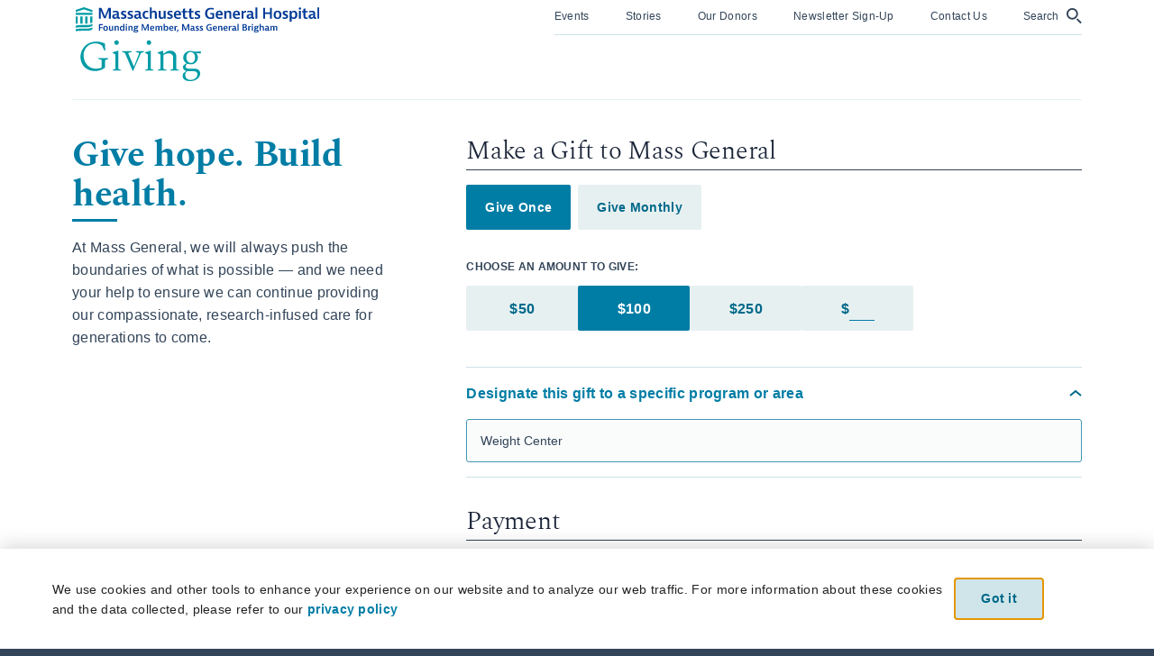

--- FILE ---
content_type: text/html; charset=utf-8
request_url: https://giving.massgeneral.org/donate?donation_designated=Y&donation_designation=Weight+Center&utm_campaign=massgeneral.org&utm_medium=referral&utm_source=massgeneral.org&utm_content=utility-nav-donate
body_size: 699811
content:
<!doctype html>
<html data-n-head-ssr lang="en" data-n-head="%7B%22lang%22:%7B%22ssr%22:%22en%22%7D%7D">
<head >
  <meta data-n-head="ssr" charset="utf-8"><meta data-n-head="ssr" name="viewport" content="width=device-width, initial-scale=1"><meta data-n-head="ssr" data-hid="robots" name="robots" property="robots" content="index, follow, max-snippet:-1, max-image-preview:large, max-video-preview:-1"><meta data-n-head="ssr" data-hid="og:title" name="og:title" property="og:title" content="Make a Gift to Mass General"><meta data-n-head="ssr" data-hid="twitter:title" name="twitter:title" property="twitter:title" content="Make a Gift to Mass General"><meta data-n-head="ssr" data-hid="description" name="description" property="description" content="At Mass General, we will always push the boundaries of what is possible — and we need your help to ensure we can continue providing our compassionate, research-infused care for generations to come.
"><meta data-n-head="ssr" data-hid="og:description" name="og:description" property="og:description" content="At Mass General, we will always push the boundaries of what is possible — and we need your help to ensure we can continue providing our compassionate, research-infused care for generations to come.
"><meta data-n-head="ssr" data-hid="twitter:description" name="twitter:description" property="twitter:description" content="At Mass General, we will always push the boundaries of what is possible — and we need your help to ensure we can continue providing our compassionate, research-infused care for generations to come.
"><meta data-n-head="ssr" data-hid="image" name="image" property="image" content=""><meta data-n-head="ssr" data-hid="og:image" name="og:image" property="og:image" content=""><meta data-n-head="ssr" data-hid="twitter:image" name="twitter:image" property="twitter:image" content=""><meta data-n-head="ssr" data-hid="og:url" property="og:url" content="https://giving.massgeneral.org/donate"><meta data-n-head="ssr" data-hid="article:published_time" name="article:published_time" property="article:published_time" content=""><meta data-n-head="ssr" data-hid="article:modified_time" name="article:modified_time" property="article:modified_time" content=""><meta data-n-head="ssr" data-hid="article:author" name="article:author" property="article:author" content=""><meta data-n-head="ssr" data-hid="og:locale" property="og:locale" content="en_US"><meta data-n-head="ssr" data-hid="og:type" property="og:type" content="article"><meta data-n-head="ssr" data-hid="og:site_name" property="og:site_name" content="Massachusetts General Hospital Giving"><meta data-n-head="ssr" data-hid="og:image:width" property="og:image:width" content=""><meta data-n-head="ssr" data-hid="og:image:height" property="og:image:height" content=""><meta data-n-head="ssr" data-hid="twitter:card" name="twitter:card" property="twitter:card" content=""><meta data-n-head="ssr" data-hid="fb:app_id" property="fb:app_id" content="966242223397117"><title>Make a Gift to Mass General</title><link data-n-head="ssr" rel="icon" type="image/x-icon" href="/favicon.png"><link data-n-head="ssr" href="https://giving.massgeneral.org/donate" rel="canonical"><script data-n-head="ssr" src="/site.js" defer></script><script data-n-head="ssr" type="application/ld+json">{"@context":"http://schema.org","@type":"Hospital","@id":"https://giving.massgeneral.org","name":"Massachusetts General Hospital","image":"https://admin.giving.massgeneral.org/assets/mgh-giving-e1746456271446.png","address":{"@type":"PostalAddress","streetAddress":"125 Nashua Street","addressLocality":"Boston","addressRegion":"MA","postalCode":"02114","addressCountry":"US"},"geo":{"@type":"GeoCoordinates","latitude":42.367998,"longitude":-71.0650515},"url":"https://giving.massgeneral.org"}</script><script data-n-head="ssr" type="application/ld+json">{"@context":"http://schema.org","@type":"WebPage","@id":"https://giving.massgeneral.org/donate?donation_designated=Y&donation_designation=Weight%20Center&utm_campaign=massgeneral.org&utm_medium=referral&utm_source=massgeneral.org&utm_content=utility-nav-donate#webpage","url":"https://giving.massgeneral.org/donate?donation_designated=Y&donation_designation=Weight%20Center&utm_campaign=massgeneral.org&utm_medium=referral&utm_source=massgeneral.org&utm_content=utility-nav-donate","isPartOf":{"@id":"https://giving.massgeneral.org#webpage"},"potentialAction":{"@type":"SearchAction","target":"https://giving.massgeneral.org/search?tags%5B%5D=false&keyword={query}","query":"required"},"inLanguage":"en-US"}</script><script data-n-head="ssr" type="application/ld+json">{"@context":"http://schema.org","@type":"SiteNavigationElement","url":"https://giving.massgeneral.org"}</script><link rel="preload" href="/_nuxt/60e084b.js" as="script"><link rel="preload" href="/_nuxt/871f6d5.js" as="script"><link rel="preload" href="/_nuxt/css/fa4333c.css" as="style"><link rel="preload" href="/_nuxt/4cb31f5.js" as="script"><link rel="preload" href="/_nuxt/css/d4e2e45.css" as="style"><link rel="preload" href="/_nuxt/4540b23.js" as="script"><link rel="preload" href="/_nuxt/ff1382c.js" as="script"><link rel="preload" href="/_nuxt/css/e8dbfba.css" as="style"><link rel="preload" href="/_nuxt/23333f9.js" as="script"><link rel="stylesheet" href="/_nuxt/css/fa4333c.css"><link rel="stylesheet" href="/_nuxt/css/d4e2e45.css"><link rel="stylesheet" href="/_nuxt/css/e8dbfba.css">
</head>
<body class="overflow-x-hidden " data-n-head="%7B%22class%22:%7B%22ssr%22:%22overflow-x-hidden%20%22%7D%7D">
<noscript>



  <div class="noscript-message" style="z-index:9999;position:fixed;background-color:#fff;width:100%;height:100%;text-align:center;padding:20px;padding-top:120px;color:red;font-weight:700">
      <p>Please Enable JavaScript</p>
      <p>This website requires JavaScript to function properly. Please enable JavaScript in your web browser.</p>
  </div>
</noscript>
<div data-server-rendered="true" id="__nuxt"><!----><div id="__layout"><div data-fetch-key="data-v-c11ca08c:0" class="layout-default" data-v-c11ca08c><div id="main" class="main-content" data-v-c11ca08c><header id="mgh-header-main" class="mgh-header fixed inset-x-0 bg-white print:hidden scroll-up show-bar top-0" data-v-59176f1a data-v-c11ca08c><div class="md:mx-auto lg:pt-1 lg:px-6" data-v-59176f1a><a href="" role="link" class="main-btn btn-slide slide-base slide-primary skip-main" type="" target="_self" data-v-a06d69cc data-v-09210d7e data-v-59176f1a>Skip to main content</a> <div class="header-wrapper flex flex-col relative finish lg:pb-4 z-50" data-v-59176f1a><div class="mobile-header-wrapper flex flex-row items-center px-6 lg:my-4 lg:hidden justify-between" data-v-59176f1a><div class="logo" data-v-59176f1a><a href="/" target="_self" data-track-gtm="Navigation | Header | Mobile Logo" role="link" aria-label="click to view homepage" style="display:;" data-v-59176f1a><span data-v-6593a8dc data-v-59176f1a><img src="https://admin.giving.massgeneral.org/assets/miniheaderlogo.svg" loading="lazy" width="84" height="26" data-v-6593a8dc></span></a></div> <!----></div> <div class="mobile-menu-slide bg-white shadow-md md:shadow-none flex flex-col lg:flex-row justify-center lg:justify-between hidden lg:flex" data-v-59176f1a><div class="logo-wrapper finish flex justify-center mobile-only-finish lg:w-auto py-3 lg:py-0 mx-6 md:mx-0 lg:mx-5 xl:m-1" data-v-59176f1a><div class="logo-area self-center" data-v-59176f1a><a href="/" target="_self" aria-label="click to view homepage" data-track-gtm="Navigation | Header | Expanded Menu Mobile Logo" role="link" class=" " data-v-59176f1a><span data-v-6593a8dc data-v-59176f1a><img src="https://admin.giving.massgeneral.org/assets/fullheaderlogo.svg" loading="lazy" width="270" height="83" data-v-6593a8dc></span></a></div></div> <nav class="links-area flex flex-col items-start lg:items-end" data-v-59176f1a><nav aria-label="Massachussets General Hospital Giving top menu" role="menubar" class="top-links lg:flex flex-col lg:flex-row lg:justify-end finish w-full lg:pb-1 hidden" data-v-59176f1a><ul class="top-menu-links grid grid-cols-2 grid-flow-col grid-rows-4 lg:flex pt-4 lg:pt-0 px-6 lg:px-0" data-v-59176f1a><!----> <li role="menuitem" data-v-59176f1a><a href="/events" aria-label="click to visit events" data-track-gtm="Navigation | Header | Events" role="link" class="my-2 lg:mt-0 link" data-v-59176f1a><span class="font-medium text-sm lg:text-xs dark_blue" data-v-59176f1a>Events</span></a></li> <li role="menuitem" data-v-59176f1a><a href="/stories" aria-label="click to visit Stories" data-track-gtm="Navigation | Header | Stories" role="link" class="my-2 lg:mt-0 link" data-v-59176f1a><span class="font-medium text-sm lg:text-xs dark_blue" data-v-59176f1a>Stories</span></a></li> <li role="menuitem" data-v-59176f1a><a href="/our-donors" aria-label="click to visit Our Donors" data-track-gtm="Navigation | Header | Our Donors" role="link" class="my-2 lg:mt-0 link" data-v-59176f1a><span class="font-medium text-sm lg:text-xs dark_blue" data-v-59176f1a>Our Donors</span></a></li> <li role="menuitem" class="move-location col-span-2 lg:hidden" data-v-59176f1a><a href="https://massgeneral.org" aria-label="click to visit MassGeneral.org website" data-track-gtm="Navigation | Header | MassGeneral.org" role="link" target="_blank" class="my-2 lg:mt-0 link" data-v-59176f1a><span class="font-medium text-sm lg:text-xs dark_blue" data-v-59176f1a>MassGeneral.org</span></a></li> <li role="menuitem" data-v-59176f1a><a href="/donate" data-identity="click-to-launch-the-newsletter-modal-1" aria-label="click to launch a modal to sign up for our newsletter" role="link" class="my-2 lg:mt-0 link nuxt-link-active" data-v-59176f1a><span class="font-medium text-sm lg:text-xs dark_blue" data-v-59176f1a>Newsletter Sign-Up</span></a></li> <li role="menuitem" data-v-59176f1a><a href="/contact" aria-label="click to visit Contact Us" role="link" class="my-2 lg:mt-0 link" data-v-59176f1a><span class="font-medium text-sm lg:text-xs dark_blue" data-v-59176f1a>Contact Us</span></a></li> <li role="menuitem" data-v-59176f1a><button role="button" data-identity="click-to-launch-the-search-modal-2" aria-label="click to launch the search modal" data-track-gtm="Navigation | Header | Search" tabindex="0" class="my-2 lg:mt-1 link flex flex-row items-center cursor-pointer" data-v-59176f1a><span class="font-medium text-sm lg:text-xs dark_blue" aria-hidden="true" data-v-59176f1a>Search</span> <span class="ml-2 slide-loop dark_blue" data-v-59176f1a><svg width="18" height="19" viewBox="0 0 18 19" fill="none" xmlns="http://www.w3.org/2000/svg" role="img" aria-label="search image">
      <path d="M13.2265 12.3157L17.7266 16.8176L16.3421 18.202L11.8421 13.702C12.1673 13.4201 12.9446 12.641 13.2265 12.3157Z" fill="#324458"/>
      <circle cx="7.342" cy="7.34206" r="5.44737" stroke="#324458" stroke-width="1.89474"/>
      </svg>
      </span></button></li></ul> <!----></nav> <!----> <nav aria-label="Massachussets General Hospital Giving top menu" role="menubar" class="top-links flex flex-col lg:flex-row lg:justify-end finish w-full lg:pb-1 lg:hidden" data-v-59176f1a><ul class="top-menu-links grid grid-cols-2 grid-flow-col grid-rows-4 lg:flex pt-4 lg:pt-0 px-6 lg:px-0" data-v-59176f1a><!----> <li role="menuitem" data-v-59176f1a><a href="/events" aria-label="click to visit events" data-track-gtm="Navigation | Header | Events" role="link" class="my-2 lg:mt-0 link" data-v-59176f1a><span class="font-medium text-sm lg:text-xs dark_blue" data-v-59176f1a>Events</span></a></li> <li role="menuitem" data-v-59176f1a><a href="/stories" aria-label="click to visit Stories" data-track-gtm="Navigation | Header | Stories" role="link" class="my-2 lg:mt-0 link" data-v-59176f1a><span class="font-medium text-sm lg:text-xs dark_blue" data-v-59176f1a>Stories</span></a></li> <li role="menuitem" data-v-59176f1a><a href="/our-donors" aria-label="click to visit Our Donors" data-track-gtm="Navigation | Header | Our Donors" role="link" class="my-2 lg:mt-0 link" data-v-59176f1a><span class="font-medium text-sm lg:text-xs dark_blue" data-v-59176f1a>Our Donors</span></a></li> <li role="menuitem" class="move-location col-span-2 lg:hidden" data-v-59176f1a><a href="https://massgeneral.org" aria-label="click to visit MassGeneral.org website" data-track-gtm="Navigation | Header | MassGeneral.org" role="link" target="_blank" class="my-2 lg:mt-0 link" data-v-59176f1a><span class="font-medium text-sm lg:text-xs dark_blue" data-v-59176f1a>MassGeneral.org</span></a></li> <li role="menuitem" data-v-59176f1a><a href="/donate" data-identity="click-to-launch-the-newsletter-modal-2" aria-label="click to launch a modal to sign up for our newsletter" role="link" class="my-2 lg:mt-0 link nuxt-link-active" data-v-59176f1a><span class="font-medium text-sm lg:text-xs dark_blue" data-v-59176f1a>Newsletter Sign-Up</span></a></li> <li role="menuitem" data-v-59176f1a><a href="/contact" aria-label="click to visit Contact Us" role="link" class="my-2 lg:mt-0 link" data-v-59176f1a><span class="font-medium text-sm lg:text-xs dark_blue" data-v-59176f1a>Contact Us</span></a></li> <li role="menuitem" data-v-59176f1a><button role="button" data-identity="click-to-launch-the-search-modal-4" aria-label="click to launch the search modal" data-track-gtm="Navigation | Header | Search" tabindex="0" class="my-2 lg:mt-1 link flex flex-row items-center cursor-pointer" data-v-59176f1a><span class="font-medium text-sm lg:text-xs dark_blue" aria-hidden="true" data-v-59176f1a>Search</span> <span class="ml-2 slide-loop dark_blue" data-v-59176f1a><svg width="18" height="19" viewBox="0 0 18 19" fill="none" xmlns="http://www.w3.org/2000/svg" role="img" aria-label="search image">
      <path d="M13.2265 12.3157L17.7266 16.8176L16.3421 18.202L11.8421 13.702C12.1673 13.4201 12.9446 12.641 13.2265 12.3157Z" fill="#324458"/>
      <circle cx="7.342" cy="7.34206" r="5.44737" stroke="#324458" stroke-width="1.89474"/>
      </svg>
      </span></button></li></ul> <!----></nav></nav></div></div></div></header> <div aria-hidden="true" data-fetch-key="data-v-188ce7ae:0" class="mgh-fullscreen-modal fixed flex items-center text-center pt-20 md:pt-0 fade-out  hidden" data-v-188ce7ae data-v-c11ca08c><button aria-label="close" tabindex="0" class="absolute top-0 left-0 left-unset md:right-0 p-4 cursor-pointer" data-v-188ce7ae><span class="hidden md:block" data-v-188ce7ae><svg xmlns="http://www.w3.org/2000/svg" width="30" height="28" viewBox="0 0 30 28" fill="none" data-v-188ce7ae><line y1="-2" x2="35.0009" y2="-2" transform="matrix(-0.707089 0.707125 0.707089 0.707125 28 3)" stroke="#fff" stroke-width="4" data-v-188ce7ae></line> <line y1="-2" x2="35.0009" y2="-2" transform="matrix(0.707089 0.707125 -0.707089 0.707125 2 3)" stroke="#fff" stroke-width="4" data-v-188ce7ae></line></svg></span> <span class="md:hidden" data-v-188ce7ae><svg xmlns="http://www.w3.org/2000/svg" width="20" height="11" viewBox="0 0 20 11" fill="none" class="inline-block mr-1" data-v-188ce7ae><path d="M20 5.5L2 5.5M2 5.5L6 9.5M2 5.5L6 1.5" stroke="white" stroke-width="2" data-v-188ce7ae></path></svg> <p class="font-medium inline-block white" data-v-188ce7ae>Back</p></span></button> <div class="container-md mx-auto p-6 md:p-0" style="display:none;" data-v-188ce7ae><p class="font-header text-6xl font-bold teal_light" data-v-188ce7ae>Stay informed.</p> <!----> <div role="status" aria-live="polite" data-fetch-key="data-v-443e9933:0" class="newsletter-input " data-v-443e9933 data-v-188ce7ae><div data-v-443e9933><p class="text-md blue_lightest" data-v-443e9933>Sign up for our newsletter.</p></div> <div class="newsletter-image-container" data-v-443e9933><!----></div> <form class="
      " data-v-443e9933><!----> <!----> <label for="modalNewsletter" class="sr-only" data-v-443e9933>Enter your email</label> <input id="modalNewsletter" type="email" name="email" placeholder="Your Email Address" required="required" value="" class="bg-white md:mr-1 mb-1 md:mb-0" data-v-443e9933> <!----> <!----> <div class="inline" data-v-443e9933><button role="link" to="" href="" class="main-btn btn-slide slide-base slide-contrast w-full md:w-auto" type="submit" target="" aria-label="click to submit your email and subscribe to the newsletter" data-v-a06d69cc data-v-443e9933>Subscribe <svg xmlns="http://www.w3.org/2000/svg" width="19" height="10" viewBox="0 0 19 10" fill="none" role="img" aria-label="arrow"><path d="M0 5H18" stroke="#324458" stroke-width="2"></path><line x1="18.2929" y1="5.70711" x2="13.2929" y2="0.707107" stroke="#324458" stroke-width="2"></line><line y1="-1" x2="7.07107" y2="-1" transform="matrix(-0.707107 0.707107 0.707107 0.707107 19 5)" stroke="#324458" stroke-width="2"></line></svg></button></div></form></div> <div class="px-32 my-8 only-on-desktop" data-v-188ce7ae><div class="divide" data-v-14c96dec data-v-188ce7ae><div class="container md:mx-auto width-content" data-v-14c96dec><div class="divider-line teal_lightest opacity-20

      height-small
      " data-v-14c96dec></div></div></div></div> <div aria-label="close" tabindex="0" class="cursor-pointer modal-close-x close-newsletter-container" data-v-188ce7ae><div class="flex justify-center" data-v-188ce7ae><svg xmlns="http://www.w3.org/2000/svg" width="30" height="28" viewBox="0 0 30 28" fill="none" data-v-188ce7ae><line y1="-2" x2="35.0009" y2="-2" transform="matrix(-0.707089 0.707125 0.707089 0.707125 28 3)" stroke="#71C1C6" stroke-width="4" data-v-188ce7ae></line> <line y1="-2" x2="35.0009" y2="-2" transform="matrix(0.707089 0.707125 -0.707089 0.707125 2 3)" stroke="#71C1C6" stroke-width="4" data-v-188ce7ae></line></svg></div> <span class="font-accent text-sm font-normal uppercase mt-2 inline-block teal_light" data-v-188ce7ae>Close newsletter signup</span></div></div> <div class="container-md mx-auto p-6 md:p-0" style="display:none;" data-v-188ce7ae><div class="search-input " data-v-2d80ca2c data-v-188ce7ae><div role="search" class="relative md:inline-block" data-v-2d80ca2c><label for="modalSearch" class="sr-only" data-v-2d80ca2c>Search Mass General Giving</label> <div class="relative search-con w-full md:ml-auto modal" data-v-2d80ca2c><!----> <!----> <!----> <!----> <ul id="results" role="listbox" class="text-left absolute suggestions p-5 pb-1 z-10 w-full " style="display:none;" data-v-2d80ca2c></ul></div> <!----> <button type="submit" aria-label="click to search for your entered query" class="absolute right-0 top-0 h-full px-4" data-v-2d80ca2c><svg xmlns="http://www.w3.org/2000/svg" width="18" height="19" viewBox="0 0 18 19" fill="none" data-v-2d80ca2c><path d="M13.2255 12.3164L17.7256 16.8183L16.3411 18.2027L11.8411 13.7027C12.1664 13.4208 12.9436 12.6417 13.2255 12.3164Z" fill="#007B83" data-v-2d80ca2c></path> <circle cx="7.342" cy="7.342" r="5.44737" stroke="#007B83" stroke-width="1.89474" data-v-2d80ca2c></circle></svg></button></div></div> <p class="font-accent text-sm font-normal uppercase mt-12 text-left md:px-32 teal_light" data-v-188ce7ae>Popular searches</p> <div class="md:px-32 mb-8" data-v-188ce7ae><div class="divide" data-v-14c96dec data-v-188ce7ae><div class="container md:mx-auto width-content" data-v-14c96dec><div class="divider-line teal_lightest opacity-20

      height-small
      " data-v-14c96dec></div></div></div></div> <div class="grid grid-cols-1 md:grid-cols-3 gap-8 text-left md:px-32" data-v-188ce7ae><a href="/search/?tags%5B%5D=ALS" data-v-188ce7ae><span class="font-medium text-sm slide-underline-teal-lightest pb-1 blue_lightest" data-v-188ce7ae>ALS</span></a><a href="/search/?keyword=Marathon%20Team" data-v-188ce7ae><span class="font-medium text-sm slide-underline-teal-lightest pb-1 blue_lightest" data-v-188ce7ae>Marathon Team</span></a><a href="/search/?keyword=Termeer%20Center" data-v-188ce7ae><span class="font-medium text-sm slide-underline-teal-lightest pb-1 blue_lightest" data-v-188ce7ae>Termeer Center</span></a><a href="/search/?keyword=Krantz%20Family%20Center%20for%20Cancer%20Research%20" data-v-188ce7ae><span class="font-medium text-sm slide-underline-teal-lightest pb-1 blue_lightest" data-v-188ce7ae>Krantz Family Center for Cancer Research </span></a><a href="/search/?keyword=Corrigan%20Minehan%20Heart%20Center" data-v-188ce7ae><span class="font-medium text-sm slide-underline-teal-lightest pb-1 blue_lightest" data-v-188ce7ae>Corrigan Minehan Heart Center</span></a><!----><!----><!----></div> <div class="md:px-32 my-8 only-on-desktop" data-v-188ce7ae><div class="divide" data-v-14c96dec data-v-188ce7ae><div class="container md:mx-auto width-content" data-v-14c96dec><div class="divider-line teal_lightest opacity-20

      height-small
      " data-v-14c96dec></div></div></div></div> <button aria-label="close" tabindex="0" class="cursor-pointer modal-close-x" data-v-188ce7ae><div class="flex justify-center" data-v-188ce7ae><svg xmlns="http://www.w3.org/2000/svg" width="30" height="28" viewBox="0 0 30 28" fill="none" data-v-188ce7ae><line y1="-2" x2="35.0009" y2="-2" transform="matrix(-0.707089 0.707125 0.707089 0.707125 28 3)" stroke="#71C1C6" stroke-width="4" data-v-188ce7ae></line> <line y1="-2" x2="35.0009" y2="-2" transform="matrix(0.707089 0.707125 -0.707089 0.707125 2 3)" stroke="#71C1C6" stroke-width="4" data-v-188ce7ae></line></svg></div> <span class="font-accent text-sm font-normal uppercase mt-2 inline-block teal_light" data-v-188ce7ae>Close search</span></button></div></div> <!----> <main id="body-content-main" class="body-content" data-v-c11ca08c><div class="browser-notice white text-center p-4 hidden" data-v-9bd61d3a data-v-c11ca08c>
You are using an unsupported browser. Please use the latest version of
Chrome, Firefox, Safari or Edge.
</div> <!----> <div id="content" data-v-c11ca08c><div data-fetch-key="data-v-5a3b3352:0" class="container mx-auto donation darkblue_primary" data-v-5a3b3352><div data-v-5a3b3352><div class="w-full h-full relative" data-v-5a3b3352><!----> <div class="grid grid-cols-1 lg:grid-cols-3 lg:mx-0 pb-16
        px-6" data-v-5a3b3352><div class="lg:col-span-1 h-full mt-5 md:mt-10" data-v-5a3b3352><div class="
                h-full flex flex-col justify-between
              " data-v-5a3b3352><div data-v-5a3b3352><!----> <div class="relative z-10 md:pr-6" data-v-5a3b3352><div class="mb-4" data-v-5a3b3352><h1 class="font-header text-4xl md:text-6xl font-bold mb-1  blue_primary" data-v-5a3b3352>Give hope. Build health.</h1> <div class="accent-line grow-right-50 aos-animate" data-v-5a3b3352></div></div> <div class="w-full lg:hidden mx-auto" style="max-width: 250px" data-v-5a3b3352><!----></div> <div class="relative description pb-8 md:pb-0" data-v-5a3b3352><!----> <!----> <div class="bg-blue_primary expanded dark_blue" data-v-5a3b3352><p>At Mass General, we will always push the boundaries of what is possible — and we need your help to ensure we can continue providing our compassionate, research-infused care for generations to come.</p>
</div> <!----></div> <!----></div> <div data-v-5a3b3352></div></div> <div class="w-full hidden lg:block mx-auto" style="max-width: 250px" data-v-5a3b3352><!----></div></div></div> <div class="
              lg:col-span-2 lg:pl-16
              " data-v-5a3b3352><!----> <h2 class="font-header text-lg md:text-4xl border-b border-darkblue_primary pb-1 md:mt-10 darkblue_darkest" data-v-5a3b3352>Make a Gift to Mass General</h2> <form class="flex flex-col" data-v-5a3b3352><div class="flex flex-col md:block items-center" data-v-5a3b3352><!----> <!----> <div class="mt-4 md:mb-4 flex" data-v-5a3b3352><label tabindex="0" class="check-group mr-2 donate-frequency active" data-v-5a3b3352><input type="radio" name="recurring_donation" checked="checked" data-v-5a3b3352>
                    Give Once
                  </label> <label tabindex="0" class="check-group donate-frequency not-active" data-v-5a3b3352><input type="radio" name="recurring_donation" value="true" data-v-5a3b3352>
                    Give Monthly
                  </label></div> <!----> <!----> <!----> <!----> <!----> <!----> <!----> <p class="text-xs font-bold uppercase mb-3 mt-8" data-v-5a3b3352>
                  Choose an amount to give:
                </p> <div class="flex flex-wrap gap-2 justify-center md:justify-start" data-v-5a3b3352><label aria-label="Make a donation of 50 dollars" role="tab" tabindex="0" class="check-group  50 not-active" data-v-5a3b3352><input type="radio" name="donation_pick" value="50" data-v-5a3b3352>
                    $50
                  </label><label aria-label="Make a donation of 100 dollars" role="tab" tabindex="0" class="check-group  100 active" data-v-5a3b3352><input type="radio" name="donation_pick" value="100" checked="checked" data-v-5a3b3352>
                    $100
                  </label><label aria-label="Make a donation of 250 dollars" role="tab" tabindex="0" class="check-group  250 not-active" data-v-5a3b3352><input type="radio" name="donation_pick" value="250" data-v-5a3b3352>
                    $250
                  </label> <input type="hidden" name="donation_name" value="Donation" data-v-5a3b3352> <input type="hidden" name="donation_amount" value="100" data-v-5a3b3352> <input type="hidden" name="donation_qty" value="1" data-v-5a3b3352> <label text="Other" class="user-input font-bold text-base cursor-pointer not-active  " data-v-5a3b3352><span class="sr-only" data-v-5a3b3352>Enter in any donation amount in US dollars.</span>
                    $
                    <input type="text" name="donation_other_amount" class="text-base " style="appearance:textfield;" data-v-5a3b3352></label> <p class="field-error" data-v-5a3b3352></p></div> <!----> <p class="field-error" data-v-5a3b3352>
                  
                </p> <section class="mt-6" data-v-5a3b3352><!----> <!----> <!----> <!----></section> <!----> <!----></div> <!----> <!----> <div class="border-b border-blue_darker order-2 pb-8" data-v-5a3b3352><h4 class="font-header text-lg md:text-4xl border-b border-darkblue_primary pb-1 mb-3 mt-8 darkblue_darkest" data-v-5a3b3352>Payment</h4> <div class="digital_methods" data-v-5a3b3352><div class="flex flex-wrap" data-v-5a3b3352><div class="payment_method flex items-center apple-pay-button" data-v-5a3b3352><input name="payment_method" type="radio" id="payment_method_apple_pay" value="apple_pay" data-v-5a3b3352> <label tabindex="0" for="payment_method_apple_pay" role="radio" aria-label="Pay with Apple Pay." data-v-5a3b3352><img src="/_nuxt/img/applepay.ed5baea.png" alt="apple pay icon" loading="lazy" style="height: 36px; width: 200px;" data-v-5a3b3352></label></div></div> <!----> <div class="payment_method flex items-center" data-v-5a3b3352><input name="payment_method" type="radio" id="payment_method_cc" value="cc" checked="checked" data-v-5a3b3352> <label for="payment_method_cc" tabindex="0" class="mb-2" data-v-5a3b3352><h4 class="uppercase font-bold text-xs mb-2" data-v-5a3b3352>
                        Pay with credit card
                      </h4> <div class="flex items-center" data-v-5a3b3352><div class="flex items-center relative amex mr-2 " data-v-5a3b3352><div class="card-image" style="background-position: -167px 0" data-v-5a3b3352></div></div> <div class="flex items-center relative mastercard mr-2 " data-v-5a3b3352><div class="card-image" style="background-position: -275px 0" data-v-5a3b3352></div></div> <div class="flex items-center relative visa mr-2 " data-v-5a3b3352><div class="card-image" style="background-position: -59px 0" data-v-5a3b3352></div></div> <div class="flex items-center relative discover " data-v-5a3b3352><div class="card-image" style="background-position: -221px 0" data-v-5a3b3352></div></div></div></label></div> <div class="card-details" data-v-5a3b3352><div class="md:flex gap-3" data-v-5a3b3352><div class="w-full" data-v-5a3b3352><div class="field" data-v-5a3b3352><input aria-required="true" type="number" pattern="[0-9]*" name="cc_number" id="cc_number" placeholder="Credit Card Number" value="" style="appearance: textfield" data-v-5a3b3352> <label for="cc_number" data-v-5a3b3352>Credit card number</label></div> <p class="field-error" data-v-5a3b3352>
                          
                        </p></div> <div class="w-full md:w-1/4 mt-2 md:mt-0" data-v-5a3b3352><div class="field" data-v-5a3b3352><input aria-required="true" type="number" pattern="[0-9]*" name="cc_cvv" id="cc_cvv" placeholder="CVV Number" value="" style="appearance: textfield" data-v-5a3b3352> <label for="cc_cvv" data-v-5a3b3352>CVV Number</label></div> <p class="field-error" data-v-5a3b3352>
                          
                        </p></div></div> <h4 class="uppercase font-bold text-xs my-2" data-v-5a3b3352>
                      Expiration Date
                    </h4> <div class="flex" data-v-5a3b3352><div class="field w-1/2 md:w-36 mr-3 justify-end" data-v-5a3b3352><label for="cc_expiration_month" class="relative" data-v-5a3b3352><select aria-required="true" aria-label="Credit Card Expiration Month" name="cc_expiration_month" id="cc_expiration_month" class="field border w-full select" data-v-5a3b3352><option value="01" data-v-5a3b3352>
                              01
                            </option><option value="02" data-v-5a3b3352>
                              02
                            </option><option value="03" data-v-5a3b3352>
                              03
                            </option><option value="04" data-v-5a3b3352>
                              04
                            </option><option value="05" data-v-5a3b3352>
                              05
                            </option><option value="06" data-v-5a3b3352>
                              06
                            </option><option value="07" data-v-5a3b3352>
                              07
                            </option><option value="08" data-v-5a3b3352>
                              08
                            </option><option value="09" data-v-5a3b3352>
                              09
                            </option><option value="10" data-v-5a3b3352>
                              10
                            </option><option value="11" data-v-5a3b3352>
                              11
                            </option><option value="12" data-v-5a3b3352>
                              12
                            </option></select> <span class="select-title absolute " data-v-5a3b3352>Month</span></label> <p class="field-error" data-v-5a3b3352>
                          
                        </p></div> <div class="field w-1/2 md:w-36 justify-end" data-v-5a3b3352><label for="cc_expiration_year" class="relative" data-v-5a3b3352><select aria-required="true" aria-label="Credit Card Expiration Year" name="cc_expiration_year" id="cc_expiration_year" class="field border w-full select" data-v-5a3b3352><option value="2026" data-v-5a3b3352>
                              2026
                            </option><option value="2027" data-v-5a3b3352>
                              2027
                            </option><option value="2028" data-v-5a3b3352>
                              2028
                            </option><option value="2029" data-v-5a3b3352>
                              2029
                            </option><option value="2030" data-v-5a3b3352>
                              2030
                            </option><option value="2031" data-v-5a3b3352>
                              2031
                            </option><option value="2032" data-v-5a3b3352>
                              2032
                            </option><option value="2033" data-v-5a3b3352>
                              2033
                            </option><option value="2034" data-v-5a3b3352>
                              2034
                            </option><option value="2035" data-v-5a3b3352>
                              2035
                            </option><option value="2036" data-v-5a3b3352>
                              2036
                            </option><option value="2037" data-v-5a3b3352>
                              2037
                            </option><option value="2038" data-v-5a3b3352>
                              2038
                            </option><option value="2039" data-v-5a3b3352>
                              2039
                            </option><option value="2040" data-v-5a3b3352>
                              2040
                            </option><option value="2041" data-v-5a3b3352>
                              2041
                            </option><option value="2042" data-v-5a3b3352>
                              2042
                            </option><option value="2043" data-v-5a3b3352>
                              2043
                            </option><option value="2044" data-v-5a3b3352>
                              2044
                            </option><option value="2045" data-v-5a3b3352>
                              2045
                            </option></select> <span class="select-title absolute " data-v-5a3b3352>Year</span></label> <p class="field-error" data-v-5a3b3352>
                          
                        </p></div></div> <!----></div> <div class="payment_method paypal_payment_method flex items-center border-t border-blue_darker mt-8 pt-4" data-v-5a3b3352><div data-v-5a3b3352><input name="payment_method" type="radio" id="payment_method_paypal" value="paypal" data-v-5a3b3352> <label for="payment_method_paypal" tabindex="0" class="payment_method_paypal_label" data-v-5a3b3352><h4 class="font-bold text-md" data-v-5a3b3352><div class="paypal_button" data-v-5a3b3352><svg width="101px" height="32" viewBox="0 0 101 32" preserveAspectRatio="xMinYMin meet" xmlns="http:&#x2F;&#x2F;www.w3.org&#x2F;2000&#x2F;svg" data-v-5a3b3352><path fill="#003087" d="M 12.237 2.8 L 4.437 2.8 C 3.937 2.8 3.437 3.2 3.337 3.7 L 0.237 23.7 C 0.137 24.1 0.437 24.4 0.837 24.4 L 4.537 24.4 C 5.037 24.4 5.537 24 5.637 23.5 L 6.437 18.1 C 6.537 17.6 6.937 17.2 7.537 17.2 L 10.037 17.2 C 15.137 17.2 18.137 14.7 18.937 9.8 C 19.237 7.7 18.937 6 17.937 4.8 C 16.837 3.5 14.837 2.8 12.237 2.8 Z M 13.137 10.1 C 12.737 12.9 10.537 12.9 8.537 12.9 L 7.337 12.9 L 8.137 7.7 C 8.137 7.4 8.437 7.2 8.737 7.2 L 9.237 7.2 C 10.637 7.2 11.937 7.2 12.637 8 C 13.137 8.4 13.337 9.1 13.137 10.1 Z" data-v-5a3b3352></path><path fill="#003087" d="M 35.437 10 L 31.737 10 C 31.437 10 31.137 10.2 31.137 10.5 L 30.937 11.5 L 30.637 11.1 C 29.837 9.9 28.037 9.5 26.237 9.5 C 22.137 9.5 18.637 12.6 17.937 17 C 17.537 19.2 18.037 21.3 19.337 22.7 C 20.437 24 22.137 24.6 24.037 24.6 C 27.337 24.6 29.237 22.5 29.237 22.5 L 29.037 23.5 C 28.937 23.9 29.237 24.3 29.637 24.3 L 33.037 24.3 C 33.537 24.3 34.037 23.9 34.137 23.4 L 36.137 10.6 C 36.237 10.4 35.837 10 35.437 10 Z M 30.337 17.2 C 29.937 19.3 28.337 20.8 26.137 20.8 C 25.037 20.8 24.237 20.5 23.637 19.8 C 23.037 19.1 22.837 18.2 23.037 17.2 C 23.337 15.1 25.137 13.6 27.237 13.6 C 28.337 13.6 29.137 14 29.737 14.6 C 30.237 15.3 30.437 16.2 30.337 17.2 Z" data-v-5a3b3352></path><path fill="#003087" d="M 55.337 10 L 51.637 10 C 51.237 10 50.937 10.2 50.737 10.5 L 45.537 18.1 L 43.337 10.8 C 43.237 10.3 42.737 10 42.337 10 L 38.637 10 C 38.237 10 37.837 10.4 38.037 10.9 L 42.137 23 L 38.237 28.4 C 37.937 28.8 38.237 29.4 38.737 29.4 L 42.437 29.4 C 42.837 29.4 43.137 29.2 43.337 28.9 L 55.837 10.9 C 56.137 10.6 55.837 10 55.337 10 Z" data-v-5a3b3352></path><path fill="#009cde" d="M 67.737 2.8 L 59.937 2.8 C 59.437 2.8 58.937 3.2 58.837 3.7 L 55.737 23.6 C 55.637 24 55.937 24.3 56.337 24.3 L 60.337 24.3 C 60.737 24.3 61.037 24 61.037 23.7 L 61.937 18 C 62.037 17.5 62.437 17.1 63.037 17.1 L 65.537 17.1 C 70.637 17.1 73.637 14.6 74.437 9.7 C 74.737 7.6 74.437 5.9 73.437 4.7 C 72.237 3.5 70.337 2.8 67.737 2.8 Z M 68.637 10.1 C 68.237 12.9 66.037 12.9 64.037 12.9 L 62.837 12.9 L 63.637 7.7 C 63.637 7.4 63.937 7.2 64.237 7.2 L 64.737 7.2 C 66.137 7.2 67.437 7.2 68.137 8 C 68.637 8.4 68.737 9.1 68.637 10.1 Z" data-v-5a3b3352></path><path fill="#009cde" d="M 90.937 10 L 87.237 10 C 86.937 10 86.637 10.2 86.637 10.5 L 86.437 11.5 L 86.137 11.1 C 85.337 9.9 83.537 9.5 81.737 9.5 C 77.637 9.5 74.137 12.6 73.437 17 C 73.037 19.2 73.537 21.3 74.837 22.7 C 75.937 24 77.637 24.6 79.537 24.6 C 82.837 24.6 84.737 22.5 84.737 22.5 L 84.537 23.5 C 84.437 23.9 84.737 24.3 85.137 24.3 L 88.537 24.3 C 89.037 24.3 89.537 23.9 89.637 23.4 L 91.637 10.6 C 91.637 10.4 91.337 10 90.937 10 Z M 85.737 17.2 C 85.337 19.3 83.737 20.8 81.537 20.8 C 80.437 20.8 79.637 20.5 79.037 19.8 C 78.437 19.1 78.237 18.2 78.437 17.2 C 78.737 15.1 80.537 13.6 82.637 13.6 C 83.737 13.6 84.537 14 85.137 14.6 C 85.737 15.3 85.937 16.2 85.737 17.2 Z" data-v-5a3b3352></path><path fill="#009cde" d="M 95.337 3.3 L 92.137 23.6 C 92.037 24 92.337 24.3 92.737 24.3 L 95.937 24.3 C 96.437 24.3 96.937 23.9 97.037 23.4 L 100.237 3.5 C 100.337 3.1 100.037 2.8 99.637 2.8 L 96.037 2.8 C 95.637 2.8 95.437 3 95.337 3.3 Z" data-v-5a3b3352></path></svg></div></h4></label></div> <!----></div> <div class="payment_method echeck_payment_method flex items-center border-t border-blue_darker mt-8 pt-4" data-v-5a3b3352><div data-v-5a3b3352><input name="payment_method" type="radio" id="payment_method_check" value="echeckach" data-v-5a3b3352> <label for="payment_method_check" tabindex="0" class="payment_method_check_label" data-v-5a3b3352><h4 class="font-bold text-xs uppercase" data-v-5a3b3352>
                          Bank Transfer / Checking or Savings Account
                        </h4></label></div> <!----></div></div></div> <div class="border-b border-blue_darker pb-8 order-3" data-v-5a3b3352><h4 class="font-header text-lg md:text-4xl border-b border-darkblue_primary pb-1 mb-3 mt-8 darkblue_darkest" data-v-5a3b3352>Your Information</h4> <div class="md:flex gap-3" data-v-5a3b3352><div class="field md:w-1/5 justify-end" data-v-5a3b3352><label for="person_title" class="relative" data-v-5a3b3352><select name="person_title" id="person_title" aria-label="Title" class="field border w-full select unselected" data-v-5a3b3352><option value="" selected="selected" data-v-5a3b3352>
                          Title (optional)
                        </option> <option selected="selected" value="Dr." data-v-5a3b3352>
                          Dr.
                        </option><option selected="selected" value="Mrs." data-v-5a3b3352>
                          Mrs.
                        </option><option selected="selected" value="Mr." data-v-5a3b3352>
                          Mr.
                        </option><option selected="selected" value="Ms." data-v-5a3b3352>
                          Ms.
                        </option><option selected="selected" value="Miss" data-v-5a3b3352>
                          Miss
                        </option></select> <!----> <p class="field-error" data-v-5a3b3352>
                        
                      </p></label></div> <div class="md:w-2/5 mt-2 md:mt-0" data-v-5a3b3352><div class="field" data-v-5a3b3352><input aria-required="true" type="text" name="first_name" id="first_name" placeholder="First Name" value="" data-v-5a3b3352> <label for="first_name" data-v-5a3b3352>First Name</label></div> <p class="field-error" data-v-5a3b3352>
                      
                    </p></div> <div class="md:w-2/5 mt-2 md:mt-0" data-v-5a3b3352><div class="field" data-v-5a3b3352><input aria-required="true" type="text" name="last_name" id="last_name" placeholder="Last Name" value="" data-v-5a3b3352> <label for="last_name" data-v-5a3b3352>Last Name</label></div> <p class="field-error" data-v-5a3b3352></p></div></div> <div data-v-5a3b3352><div class="field mt-2" data-v-5a3b3352><input aria-required="true" type="text" name="email" id="email" placeholder="Email" value="" data-v-5a3b3352> <label for="email" data-v-5a3b3352>Email</label></div> <p class="field-error" data-v-5a3b3352></p> <div class="field mt-2" data-v-5a3b3352><input aria-required="true" type="text" name="confirm_email" id="confirm_email" placeholder="Confirm Email Address" data-v-5a3b3352> <label for="confirm_email" data-v-5a3b3352>Confirm Email Address</label></div> <p class="field-error" data-v-5a3b3352>
                    
                  </p></div> <!----> <!----> <div class="field mt-2" data-v-5a3b3352><input type="text" name="telephone" id="telephone" placeholder="Phone Number (optional)" value="" data-v-5a3b3352> <label for="telephone" data-v-5a3b3352>Phone Number (optional)</label></div> <p class="field-error" data-v-5a3b3352></p> <div class="form-check -ml-2 mt-2" data-v-5a3b3352><label class="flex items-center relative text-sm" data-v-5a3b3352><input type="checkbox" class="form-check-input mr-2" data-v-5a3b3352> <span tabindex="0" role="checkbox" aria-checked="false" class="checkbox" data-v-5a3b3352></span>
                    Make this gift anonymously
                  </label></div> <p class="field-error" data-v-5a3b3352>
                  
                </p> <!----> <div class="form-check -ml-2 mt-2" data-v-5a3b3352><label class="flex items-center relative text-sm" data-v-5a3b3352><input type="checkbox" class="form-check-input mr-2" data-v-5a3b3352> <span tabindex="0" role="checkbox" aria-checked="false" class="checkbox" data-v-5a3b3352></span>
                    This is a donation from a corporation
                  </label></div> <p class="field-error" data-v-5a3b3352>
                  
                </p> <!----> <p class="field-error" data-v-5a3b3352>
                  
                </p></div> <div class="order-4 mb-8" data-v-5a3b3352><h4 class="font-header text-lg md:text-4xl border-b border-darkblue_primary pb-1 mb-3 mt-8 darkblue_darkest" data-v-5a3b3352>Billing Address</h4> <p class=" dark_blue" data-v-5a3b3352>Please make sure the address provided matches the billing address on your payment method.</p> <div data-v-5a3b3352><div class="field" data-v-5a3b3352><input aria-required="true" type="text" name="address_street_1" id="address_street_1" placeholder="Street Address" value="" data-v-5a3b3352> <label for="address_street_1" data-v-5a3b3352>Street Address</label></div> <p class="field-error" data-v-5a3b3352>
                    
                  </p> <div class="field mt-2" data-v-5a3b3352><input aria-required="true" type="text" name="address_city" id="address_city" placeholder="City" value="" data-v-5a3b3352> <label for="address_city" data-v-5a3b3352>City</label></div> <p class="field-error" data-v-5a3b3352>
                    
                  </p> <div class="flex flex-col sm:flex-row mt-2 gap-2 sm:pr-2 zip-code" data-v-5a3b3352><div class="sm:w-1/2" data-v-5a3b3352><div class="field relative" data-v-5a3b3352><select autocomplete="off" aria-required="true" aria-label="State, Province, or Region select field" value="" class="select field unselected" data-v-5a3b3352><!----><option value="" disabled="disabled" selected="selected">State / Province</option></select> <!----></div> <p class="field-error" data-v-5a3b3352>
                        
                      </p></div> <div class="sm:w-1/2" data-v-5a3b3352><div class="field" data-v-5a3b3352><input aria-required="true" type="text" name="address_zip" id="address_zip" placeholder="Zip / Postal Code" value="" data-v-5a3b3352> <label for="address_zip" data-v-5a3b3352>Zip / Postal Code</label></div> <p class="field-error" data-v-5a3b3352>
                        
                      </p></div></div> <div class="field mt-2 relative" data-v-5a3b3352><select autocomplete="off" aria-required="true" aria-label="Country select field" value="US" class="field select" data-v-5a3b3352><!----><option value="" disabled="disabled" selected="selected">Select Country</option><option value="US" selected="selected">United States</option><option value="AF">Afghanistan</option><option value="AX">Åland Islands</option><option value="AL">Albania</option><option value="DZ">Algeria</option><option value="AS">American Samoa</option><option value="AD">Andorra</option><option value="AO">Angola</option><option value="AI">Anguilla</option><option value="AQ">Antarctica</option><option value="AG">Antigua and Barbuda</option><option value="AR">Argentina</option><option value="AM">Armenia</option><option value="AW">Aruba</option><option value="AU">Australia</option><option value="AT">Austria</option><option value="AZ">Azerbaijan</option><option value="BS">Bahamas</option><option value="BH">Bahrain</option><option value="BD">Bangladesh</option><option value="BB">Barbados</option><option value="BY">Belarus</option><option value="BE">Belgium</option><option value="BZ">Belize</option><option value="BJ">Benin</option><option value="BM">Bermuda</option><option value="BT">Bhutan</option><option value="BO">Bolivia</option><option value="BQ">Bonaire, Sint Eustatius and Saba</option><option value="BA">Bosnia and Herzegovina</option><option value="BW">Botswana</option><option value="BV">Bouvet Island</option><option value="BR">Brazil</option><option value="IO">British Indian Ocean Territory</option><option value="BN">Brunei Darussalam</option><option value="BG">Bulgaria</option><option value="BF">Burkina Faso</option><option value="BI">Burundi</option><option value="KH">Cambodia</option><option value="CM">Cameroon</option><option value="CA">Canada</option><option value="CV">Cape Verde</option><option value="KY">Cayman Islands</option><option value="CF">Central African Republic</option><option value="TD">Chad</option><option value="CL">Chile</option><option value="CN">China</option><option value="CX">Christmas Island</option><option value="CC">Cocos (Keeling) Islands</option><option value="CO">Colombia</option><option value="KM">Comoros</option><option value="CG">Congo, Republic of the (Brazzaville)</option><option value="CD">Congo, the Democratic Republic of the (Kinshasa)</option><option value="CK">Cook Islands</option><option value="CR">Costa Rica</option><option value="CI">Côte d'Ivoire, Republic of</option><option value="HR">Croatia</option><option value="CU">Cuba</option><option value="CW">Curaçao</option><option value="CY">Cyprus</option><option value="CZ">Czech Republic</option><option value="DK">Denmark</option><option value="DJ">Djibouti</option><option value="DM">Dominica</option><option value="DO">Dominican Republic</option><option value="EC">Ecuador</option><option value="EG">Egypt</option><option value="SV">El Salvador</option><option value="GQ">Equatorial Guinea</option><option value="ER">Eritrea</option><option value="EE">Estonia</option><option value="ET">Ethiopia</option><option value="FK">Falkland Islands (Islas Malvinas)</option><option value="FO">Faroe Islands</option><option value="FJ">Fiji</option><option value="FI">Finland</option><option value="FR">France</option><option value="GF">French Guiana</option><option value="PF">French Polynesia</option><option value="TF">French Southern and Antarctic Lands</option><option value="GA">Gabon</option><option value="GM">Gambia, The</option><option value="GE">Georgia</option><option value="DE">Germany</option><option value="GH">Ghana</option><option value="GI">Gibraltar</option><option value="GR">Greece</option><option value="GL">Greenland</option><option value="GD">Grenada</option><option value="GP">Guadeloupe</option><option value="GU">Guam</option><option value="GT">Guatemala</option><option value="GG">Guernsey</option><option value="GN">Guinea</option><option value="GW">Guinea-Bissau</option><option value="GY">Guyana</option><option value="HT">Haiti</option><option value="HM">Heard Island and McDonald Islands</option><option value="VA">Holy See (Vatican City)</option><option value="HN">Honduras</option><option value="HK">Hong Kong</option><option value="HU">Hungary</option><option value="IS">Iceland</option><option value="IN">India</option><option value="ID">Indonesia</option><option value="IR">Iran, Islamic Republic of</option><option value="IQ">Iraq</option><option value="IE">Ireland</option><option value="IM">Isle of Man</option><option value="IL">Israel</option><option value="IT">Italy</option><option value="JM">Jamaica</option><option value="JP">Japan</option><option value="JE">Jersey</option><option value="JO">Jordan</option><option value="KZ">Kazakhstan</option><option value="KE">Kenya</option><option value="KI">Kiribati</option><option value="KP">Korea, Democratic People's Republic of</option><option value="KR">Korea, Republic of</option><option value="KW">Kuwait</option><option value="KG">Kyrgyzstan</option><option value="LA">Laos</option><option value="LV">Latvia</option><option value="LB">Lebanon</option><option value="LS">Lesotho</option><option value="LR">Liberia</option><option value="LY">Libya</option><option value="LI">Liechtenstein</option><option value="LT">Lithuania</option><option value="LU">Luxembourg</option><option value="MO">Macao</option><option value="MK">Macedonia, Republic of</option><option value="MG">Madagascar</option><option value="MW">Malawi</option><option value="MY">Malaysia</option><option value="MV">Maldives</option><option value="ML">Mali</option><option value="MT">Malta</option><option value="MH">Marshall Islands</option><option value="MQ">Martinique</option><option value="MR">Mauritania</option><option value="MU">Mauritius</option><option value="YT">Mayotte</option><option value="MX">Mexico</option><option value="FM">Micronesia, Federated States of</option><option value="MD">Moldova</option><option value="MC">Monaco</option><option value="MN">Mongolia</option><option value="ME">Montenegro</option><option value="MS">Montserrat</option><option value="MA">Morocco</option><option value="MZ">Mozambique</option><option value="MM">Myanmar</option><option value="NA">Namibia</option><option value="NR">Nauru</option><option value="NP">Nepal</option><option value="NL">Netherlands</option><option value="NC">New Caledonia</option><option value="NZ">New Zealand</option><option value="NI">Nicaragua</option><option value="NE">Niger</option><option value="NG">Nigeria</option><option value="NU">Niue</option><option value="NF">Norfolk Island</option><option value="MP">Northern Mariana Islands</option><option value="NO">Norway</option><option value="OM">Oman</option><option value="PK">Pakistan</option><option value="PW">Palau</option><option value="PS">Palestine, State of</option><option value="PA">Panama</option><option value="PG">Papua New Guinea</option><option value="PY">Paraguay</option><option value="PE">Peru</option><option value="PH">Philippines</option><option value="PN">Pitcairn</option><option value="PL">Poland</option><option value="PT">Portugal</option><option value="PR">Puerto Rico</option><option value="QA">Qatar</option><option value="RE">Réunion</option><option value="RO">Romania</option><option value="RU">Russian Federation</option><option value="RW">Rwanda</option><option value="BL">Saint Barthélemy</option><option value="SH">Saint Helena, Ascension and Tristan da Cunha</option><option value="KN">Saint Kitts and Nevis</option><option value="LC">Saint Lucia</option><option value="MF">Saint Martin</option><option value="PM">Saint Pierre and Miquelon</option><option value="VC">Saint Vincent and the Grenadines</option><option value="WS">Samoa</option><option value="SM">San Marino</option><option value="ST">Sao Tome and Principe</option><option value="SA">Saudi Arabia</option><option value="SN">Senegal</option><option value="RS">Serbia</option><option value="SC">Seychelles</option><option value="SL">Sierra Leone</option><option value="SG">Singapore</option><option value="SX">Sint Maarten (Dutch part)</option><option value="SK">Slovakia</option><option value="SI">Slovenia</option><option value="SB">Solomon Islands</option><option value="SO">Somalia</option><option value="ZA">South Africa</option><option value="GS">South Georgia and South Sandwich Islands</option><option value="SS">South Sudan</option><option value="ES">Spain</option><option value="LK">Sri Lanka</option><option value="SD">Sudan</option><option value="SR">Suriname</option><option value="SZ">Swaziland</option><option value="SE">Sweden</option><option value="CH">Switzerland</option><option value="SY">Syrian Arab Republic</option><option value="TW">Taiwan</option><option value="TJ">Tajikistan</option><option value="TZ">Tanzania, United Republic of</option><option value="TH">Thailand</option><option value="TL">Timor-Leste</option><option value="TG">Togo</option><option value="TK">Tokelau</option><option value="TO">Tonga</option><option value="TT">Trinidad and Tobago</option><option value="TN">Tunisia</option><option value="TR">Turkey</option><option value="TM">Turkmenistan</option><option value="TC">Turks and Caicos Islands</option><option value="TV">Tuvalu</option><option value="UG">Uganda</option><option value="UA">Ukraine</option><option value="AE">United Arab Emirates</option><option value="GB">United Kingdom</option><option value="UM">United States Minor Outlying Islands</option><option value="UY">Uruguay</option><option value="UZ">Uzbekistan</option><option value="VU">Vanuatu</option><option value="VE">Venezuela, Bolivarian Republic of</option><option value="VN">Vietnam</option><option value="VG">Virgin Islands, British</option><option value="VI">Virgin Islands, U.S.</option><option value="WF">Wallis and Futuna</option><option value="EH">Western Sahara</option><option value="YE">Yemen</option><option value="ZM">Zambia</option><option value="ZW">Zimbabwe</option></select> <span class="select-title absolute text-xs selected" data-v-5a3b3352>Country</span></div> <p class="field-error" data-v-5a3b3352>
                    
                  </p></div></div> <div class="border-t py-4 border-blue_darker border-b mt-4 border-t-0 order-7" data-v-5a3b3352><label tabindex="0" aria-expanded="false" class="w-full block relative cursor-pointer" data-v-5a3b3352><input type="checkbox" aria-expanded="false" class="form-check-input" data-v-5a3b3352> <h4 class="text-sm md:text-base font-bold pr-8 blue_primary" data-v-5a3b3352>Make this gift in tribute to...</h4> <div class="accordion-chevron absolute right-0 transition duration-300 blue" aria-label="open section" data-v-5a3b3352><svg width="14" height="8" viewBox="0 0 14 8" fill="none" xmlns="http://www.w3.org/2000/svg" role="img" aria-label="chevron"><path d="M13 1L7 6L1 0.999999" stroke="#00698A" stroke-width="2"></path></svg></div></label> <!----></div> <!----> <div class="border-b border-t border-blue_darker py-4 order-7" data-v-5a3b3352><label role="button" aria-label="Optional, Add employer match, collapsed" tabindex="0" aria-expanded="false" class="w-full block relative cursor-pointer" data-v-5a3b3352><input type="checkbox" aria-expanded="false" class="form-check-input" data-v-5a3b3352> <h4 class="text-sm md:text-base font-bold pr-8 blue_primary" data-v-5a3b3352>Add employer match</h4> <div class="accordion-chevron absolute right-0 transition duration-300 blue" aria-label="open section" data-v-5a3b3352><svg width="14" height="8" viewBox="0 0 14 8" fill="none" xmlns="http://www.w3.org/2000/svg" role="img" aria-label="chevron"><path d="M13 1L7 6L1 0.999999" stroke="#00698A" stroke-width="2"></path></svg></div></label> <p class="field-error" data-v-5a3b3352>
                  
                </p> <!----></div> <!----> <!----> <!----> <div class="order-9 mt-8" data-v-5a3b3352><input type="hidden" name="event_name" value="" data-v-5a3b3352> <input type="hidden" name="event_id" value="" data-v-5a3b3352> <input type="hidden" name="re_appeal" value="" data-v-5a3b3352> <input type="hidden" name="re_fund" value="" data-v-5a3b3352> <input type="hidden" name="marketo_cookie" data-v-5a3b3352> <input type="hidden" name="atlas_segment" value="" data-v-5a3b3352> <input type="hidden" name="atlas_finder_number" value="" data-v-5a3b3352> <input type="hidden" name="atlas_source_code" value="" data-v-5a3b3352> <input type="hidden" name="atlas_attribution" value="" data-v-5a3b3352> <!----> <button role="button" to="" href="" class="main-btn btn-slide slide-base slide-primary " type="submit" target="" aria-label="Submit, click to donate" data-v-a06d69cc data-v-5a3b3352>Submit <svg xmlns="http://www.w3.org/2000/svg" width="19" height="10" viewBox="0 0 19 10" fill="none" role="img" aria-label="arrow"><path d="M0 5H18" stroke="#324458" stroke-width="2"></path><line x1="18.2929" y1="5.70711" x2="13.2929" y2="0.707107" stroke="#324458" stroke-width="2"></line><line y1="-1" x2="7.07107" y2="-1" transform="matrix(-0.707107 0.707107 0.707107 0.707107 19 5)" stroke="#324458" stroke-width="2"></line></svg></button> <span class="text-xs block mt-8" data-v-5a3b3352>Mass General is a 501(c)3 non-profit organization and depends
                  on the support of the public. All donations are tax-deductible
                  to the full extent of the law. Our non-profit tax ID is
                  04-1564655. Questions about giving? Please see our
                  <a href="/frequently-asked-questions/" data-track-gtm="General Click | Donation Form FAQ Link | /" class="blue_primary font-bold" data-v-5a3b3352>Frequently Asked Questions</a>
                  or
                  <a href="/contact" data-track-gtm="General Click | Donation Form Contact Link | /contact" class="blue_primary font-bold" data-v-5a3b3352>contact us.</a></span> <input type="hidden" name="event" value="" data-v-5a3b3352></div></form></div></div> <!----></div> <!----></div> <!----></div></div></main></div> <!----> <footer class="container mx-auto pt-10 pb-4 print:hidden" data-v-2661fcda data-v-c11ca08c><div class="pre-footer pb-3 mb-6 finish mx-6 md:mx-auto" data-v-2661fcda><div class="newsletter flex flex-col lg:flex-row items-center lg:pl-5" data-v-2661fcda><div class="intro lg:w-1/2 text-center lg:text-left" data-v-2661fcda><h3 class="font-header font-bold text-4xl md:text-6xl teal_light" data-v-2661fcda>Stay informed</h3> <p class="text-sm md:text-md -mt-1 blue_lightest" data-v-2661fcda>Sign up for our newsletter.</p></div> <div class="action lg:w-1/2" data-v-2661fcda><div role="status" aria-live="polite" data-fetch-key="data-v-443e9933:1" class="newsletter-input " data-v-443e9933 data-v-2661fcda><!----> <!----> <form class="
      " data-v-443e9933><!----> <!----> <label for="footerNewsletter" class="sr-only" data-v-443e9933>Enter your email</label> <input id="footerNewsletter" type="email" name="email" placeholder="Your Email Address" required="required" value="" class="dark md:mr-1 mb-1 md:mb-0" data-v-443e9933> <!----> <!----> <div class="inline" data-v-443e9933><button role="link" to="" href="" class="main-btn btn-slide slide-base slide-contrast w-full md:w-auto" type="submit" target="" aria-label="click to submit your email and subscribe to the newsletter" data-v-a06d69cc data-v-443e9933>Subscribe <svg xmlns="http://www.w3.org/2000/svg" width="19" height="10" viewBox="0 0 19 10" fill="none" role="img" aria-label="arrow"><path d="M0 5H18" stroke="#324458" stroke-width="2"></path><line x1="18.2929" y1="5.70711" x2="13.2929" y2="0.707107" stroke="#324458" stroke-width="2"></line><line y1="-1" x2="7.07107" y2="-1" transform="matrix(-0.707107 0.707107 0.707107 0.707107 19 5)" stroke="#324458" stroke-width="2"></line></svg></button></div></form></div></div></div></div> <div class="main-footer finish grid gap-6 lg:gap-16 mx-6 xl:mx-0 pb-8" data-v-2661fcda><div class="location-details text-center lg:text-left finish mobile-only-finish pb-3 lg:pb-0" data-v-2661fcda><div class="logo mb-6 lg:inline-block" data-v-2661fcda><span gtm="CTA |  | Footer Logo " data-v-6593a8dc data-v-2661fcda><img src="https://admin.giving.massgeneral.org/assets/footerlogo.svg" loading="lazy" width="256" height="36" data-v-6593a8dc></span></div> <div class="address lg:inline-block mb-2" data-v-2661fcda><h4 class="font-bold text-sm pb-1 white" data-v-2661fcda>Mass General Development Office</h4> <p class="text-sm -mt-1 teal_lighter" data-v-2661fcda>125 Nashua Street, Suite 540 <br/> Boston, MA 02114-1101</p></div> <div class="flex flex-col" data-v-2661fcda><a href="tel:617.726.2200" aria-label="phone number, click to call  Hospital" gtm="CTA |  | Footer Phone " class="inline-block mb-6" data-v-2661fcda><span class="text-sm font-bold link-white white" data-v-2661fcda>617.726.2200</span></a> <a href="mailto:mghdevelopment@mgh.harvard.edu" ariaLabel="click to email  Hospital" gtm="CTA |  | Footer Email " class="inline-block mb-6" data-v-2661fcda><span class="text-sm font-bold link-white white" data-v-2661fcda>mghdevelopment@mgh.harvard.edu</span></a></div> <ul data-v-2661fcda><li class="social inline-block mx-4 md:mr-4 md:ml-0" data-v-2661fcda><a target="_blank" href="https://www.facebook.com/massgeneral/" aria-label="click to visit
        facebook" gtm="Social |  | Footer facebook" class="persistent social-icon rounded-full h-10 w-10 flex items-center justify-center hover:opacity-75 facebook" data-v-2661fcda><p class=" dark_blue" data-v-2661fcda><svg width="11" height="21" viewBox="0 0 11 21" fill="none" xmlns="http://www.w3.org/2000/svg" role="img" aria-label="facebook image">
      <path d="M6.6807 6.6807V4.69215C6.6807 3.79443 6.87904 3.34035 8.27259 3.34035H10.0211V0H7.10347C3.52825 0 2.34869 1.63886 2.34869 4.45206V6.6807H0V10.0211H2.34869V20.0421H6.6807V10.0211H9.62439L10.0211 6.6807H6.6807Z" fill="#71C1C6"/>
      </svg></p></a></li><li class="social inline-block mx-4 md:mr-4 md:ml-0" data-v-2661fcda><a target="_blank" href="https://www.linkedin.com/company/massachusetts-general-hospital/" aria-label="click to visit
        linkedin" gtm="Social |  | Footer linkedin" class="persistent social-icon rounded-full h-10 w-10 flex items-center justify-center hover:opacity-75 linkedin" data-v-2661fcda><p class=" dark_blue" data-v-2661fcda><svg xmlns="http://www.w3.org/2000/svg" xmlns:xlink="http://www.w3.org/1999/xlink" width="19" height="19" viewBox="10 10 19 19" version="1.1">
<g id="surface1">
<path style=" stroke:none;fill-rule:nonzero;fill:rgb(44.313726%,75.686276%,77.64706%);fill-opacity:1;" d="M 11.417969 10.289062 C 10.832031 10.554688 10.574219 10.820312 10.316406 11.425781 C 10.0625 12.03125 10.085938 12.554688 10.390625 13.183594 C 11 14.417969 12.601562 14.757812 13.675781 13.863281 C 14.199219 13.414062 14.410156 12.953125 14.410156 12.238281 C 14.410156 11.28125 13.957031 10.625 13.042969 10.238281 C 12.441406 9.996094 12.015625 10.007812 11.417969 10.289062 Z M 11.417969 10.289062 "/>
<path style=" stroke:none;fill-rule:nonzero;fill:rgb(44.313726%,75.686276%,77.64706%);fill-opacity:1;" d="M 22.957031 15.921875 C 21.980469 16.140625 21.34375 16.503906 20.710938 17.230469 L 20.148438 17.875 L 20.148438 16.117188 L 16.605469 16.117188 L 16.605469 28.234375 L 20.390625 28.234375 L 20.390625 24.621094 C 20.390625 20.613281 20.464844 20.140625 21.136719 19.570312 C 21.953125 18.890625 23.324219 18.878906 24.007812 19.558594 C 24.59375 20.140625 24.664062 20.734375 24.664062 24.71875 L 24.664062 28.234375 L 28.476562 28.234375 L 28.414062 23.957031 C 28.367188 20.515625 28.316406 19.53125 28.15625 18.902344 C 27.78125 17.449219 27.058594 16.578125 25.863281 16.140625 C 24.996094 15.824219 23.785156 15.726562 22.957031 15.921875 Z M 22.957031 15.921875 "/>
<path style=" stroke:none;fill-rule:nonzero;fill:rgb(44.313726%,75.686276%,77.64706%);fill-opacity:1;" d="M 10.378906 22.175781 L 10.378906 28.234375 L 14.164062 28.234375 L 14.164062 16.117188 L 10.378906 16.117188 Z M 10.378906 22.175781 "/>
</g>
</svg></p></a></li><li class="social inline-block mx-4 md:mr-4 md:ml-0" data-v-2661fcda><a target="_blank" href="https://www.instagram.com/massgeneral/" aria-label="click to visit
        instagram" gtm="Social |  | Footer instagram" class="persistent social-icon rounded-full h-10 w-10 flex items-center justify-center hover:opacity-75 instagram" data-v-2661fcda><p class=" dark_blue" data-v-2661fcda><svg width="19" height="19" viewBox="0 0 19 19" fill="none" xmlns="http://www.w3.org/2000/svg" role="img" aria-label="instagram image">
      <path fill-rule="evenodd" clip-rule="evenodd" d="M9.43161 0C6.87012 0 6.54894 0.0108563 5.54296 0.0567563C4.53908 0.102543 3.85345 0.261994 3.25354 0.495162C2.63333 0.736155 2.10735 1.05865 1.58299 1.58298C1.05866 2.10735 0.736155 2.63333 0.495162 3.25354C0.261994 3.85345 0.102549 4.53907 0.0567623 5.54295C0.0108623 6.54893 0 6.87012 0 9.4316C0 11.993 0.0108623 12.3142 0.0567623 13.3202C0.102549 14.3241 0.261994 15.0097 0.495162 15.6096C0.736155 16.2298 1.05866 16.7558 1.58299 17.2802C2.10735 17.8045 2.63333 18.127 3.25354 18.368C3.85345 18.6012 4.53908 18.7606 5.54296 18.8064C6.54894 18.8523 6.87012 18.8632 9.43161 18.8632C11.9931 18.8632 12.3142 18.8523 13.3202 18.8064C14.3241 18.7606 15.0097 18.6012 15.6096 18.368C16.2298 18.127 16.7558 17.8045 17.2802 17.2802C17.8045 16.7558 18.127 16.2298 18.368 15.6096C18.6012 15.0097 18.7606 14.3241 18.8064 13.3202C18.8523 12.3142 18.8632 11.993 18.8632 9.4316C18.8632 6.87012 18.8523 6.54893 18.8064 5.54295C18.7606 4.53907 18.6012 3.85345 18.368 3.25354C18.127 2.63333 17.8045 2.10735 17.2802 1.58298C16.7558 1.05865 16.2298 0.736155 15.6096 0.495162C15.0097 0.261994 14.3241 0.102543 13.3202 0.0567563C12.3142 0.0108563 11.9931 0 9.43161 0ZM9.43161 1.69938C11.9499 1.69938 12.2482 1.709 13.2428 1.75438C14.1623 1.79631 14.6617 1.94996 14.9941 2.07912C15.4343 2.25022 15.7485 2.4546 16.0785 2.78466C16.4086 3.11468 16.6129 3.42886 16.784 3.86911C16.9132 4.20145 17.0668 4.70084 17.1088 5.62041C17.1542 6.61494 17.1638 6.91325 17.1638 9.4316C17.1638 11.9499 17.1542 12.2482 17.1088 13.2428C17.0668 14.1623 16.9132 14.6617 16.784 14.9941C16.6129 15.4343 16.4086 15.7485 16.0785 16.0785C15.7485 16.4086 15.4343 16.6129 14.9941 16.784C14.6617 16.9132 14.1623 17.0669 13.2428 17.1088C12.2484 17.1542 11.9501 17.1638 9.43161 17.1638C6.91307 17.1638 6.61482 17.1542 5.62041 17.1088C4.70084 17.0669 4.20145 16.9132 3.86911 16.784C3.42886 16.6129 3.11467 16.4086 2.78465 16.0785C2.45463 15.7485 2.25022 15.4343 2.07912 14.9941C1.94996 14.6617 1.79631 14.1623 1.75438 13.2428C1.709 12.2482 1.69938 11.9499 1.69938 9.4316C1.69938 6.91325 1.709 6.61494 1.75438 5.62041C1.79631 4.70084 1.94996 4.20145 2.07912 3.86911C2.25022 3.42886 2.45459 3.11468 2.78465 2.78466C3.11467 2.4546 3.42886 2.25022 3.86911 2.07912C4.20145 1.94996 4.70084 1.79631 5.62041 1.75438C6.61494 1.709 6.91325 1.69938 9.43161 1.69938ZM9.43161 4.58834C6.75672 4.58834 4.58834 6.75672 4.58834 9.4316C4.58834 12.1064 6.75672 14.2748 9.43161 14.2748C12.1065 14.2748 14.2748 12.1064 14.2748 9.4316C14.2748 6.75672 12.1065 4.58834 9.43161 4.58834ZM9.43161 12.5754C7.69527 12.5754 6.28772 11.1679 6.28772 9.4316C6.28772 7.69527 7.69527 6.28772 9.43161 6.28772C11.1679 6.28772 12.5754 7.69527 12.5754 9.4316C12.5754 11.1679 11.1679 12.5754 9.43161 12.5754ZM15.598 4.39699C15.598 5.02207 15.0912 5.52876 14.4662 5.52876C13.8411 5.52876 13.3344 5.02207 13.3344 4.39699C13.3344 3.77191 13.8411 3.26518 14.4662 3.26518C15.0912 3.26518 15.598 3.77191 15.598 4.39699Z" fill="#71C1C6"/>
      </svg></p></a></li><li class="social inline-block mx-4 md:mr-4 md:ml-0" data-v-2661fcda><a target="_blank" href="https://www.youtube.com/c/MassGeneralGiving" aria-label="click to visit
        youtube" gtm="Social |  | Footer youtube" class="persistent social-icon rounded-full h-10 w-10 flex items-center justify-center hover:opacity-75 youtube" data-v-2661fcda><p class=" dark_blue" data-v-2661fcda><svg width="19" height="14" viewBox="0 0 19 14" fill="none" xmlns="http://www.w3.org/2000/svg" role="img" aria-label="youtube image">
      <path fill-rule="evenodd" clip-rule="evenodd" d="M7.48396 9.14468L7.48337 3.80711L12.58 6.4851L7.48396 9.14468ZM18.6745 2.8822C18.6745 2.8822 18.49 1.57319 17.9247 0.996752C17.2073 0.239841 16.4033 0.236272 16.0349 0.192342C13.3952 -2.78741e-06 9.43571 0 9.43571 0H9.42746C9.42746 0 5.46796 -2.78741e-06 2.8283 0.192342C2.45929 0.236272 1.65583 0.239841 0.937855 0.996752C0.372549 1.57319 0.18863 2.8822 0.18863 2.8822C0.18863 2.8822 0 4.41977 0 5.95674V7.39814C0 8.93571 0.18863 10.4727 0.18863 10.4727C0.18863 10.4727 0.372549 11.7817 0.937855 12.3581C1.65583 13.115 2.5984 13.0913 3.0181 13.1703C4.52716 13.3163 9.43158 13.3614 9.43158 13.3614C9.43158 13.3614 13.3952 13.3555 16.0349 13.1631C16.4033 13.1186 17.2073 13.115 17.9247 12.3581C18.49 11.7817 18.6745 10.4727 18.6745 10.4727C18.6745 10.4727 18.8632 8.93571 18.8632 7.39814V5.95674C18.8632 4.41977 18.6745 2.8822 18.6745 2.8822Z" fill="#71C1C6"/>
      </svg></p></a></li></ul></div> <div class="feature-links" data-v-2661fcda><div class="menu-links w-full block lg:inline-block lg:mr-4 finish" data-v-2661fcda><a href="/stories/" aria-label="click to visit Stories" data-track-gtm="Navigation | Footer | Stories" role="link" class="inline-block py-6" data-v-2661fcda><h4 class="font-semibold md:text-sm white" data-v-2661fcda>Stories</h4> <div class="italic md:text-sm pb-1 hidden lg:block teal_light" data-v-2661fcda>Find out what makes Mass General unique. Get inspired. </div></a></div><div class="menu-links w-full block lg:inline-block lg:mr-4 finish" data-v-2661fcda><a href="/events/" aria-label="click to visit Events" data-track-gtm="Navigation | Footer | Events" role="link" class="inline-block py-6" data-v-2661fcda><h4 class="font-semibold md:text-sm white" data-v-2661fcda>Events</h4> <div class="italic md:text-sm pb-1 hidden lg:block teal_light" data-v-2661fcda>Turn your empathy into action. Get involved. </div></a></div><div class="menu-links w-full block lg:inline-block lg:mr-4 finish" data-v-2661fcda><a href="/where-to-give/" aria-label="click to visit Where to Give" data-track-gtm="Navigation | Footer | Where to Give" role="link" class="inline-block py-6" data-v-2661fcda><h4 class="font-semibold md:text-sm white" data-v-2661fcda>Where to Give</h4> <div class="italic md:text-sm pb-1 hidden lg:block teal_light" data-v-2661fcda>Where can you make a difference? Get informed. </div></a></div><div class="menu-links w-full block lg:inline-block lg:mr-4 finish" data-v-2661fcda><a href="/how-to-give/" aria-label="click to visit How to Give" data-track-gtm="Navigation | Footer | How to Give" role="link" class="inline-block py-6" data-v-2661fcda><h4 class="font-semibold md:text-sm white" data-v-2661fcda>How to Give</h4> <div class="italic md:text-sm pb-1 hidden lg:block teal_light" data-v-2661fcda>Your generosity. Your impact. Your way. Get invested. </div></a></div></div> <ul class="about-links finish mobile-only-finish pb-7 lg:pb-0" data-v-2661fcda><li data-v-2661fcda><h4 class="font-accent uppercase font-normal text-xs md:text-sm pb-1 teal_light" data-v-2661fcda>About</h4></li> <li class="menu-links block lg:inline-block lg:mr-4" data-v-2661fcda><a href="/frequently-asked-questions/" aria-label="click to visit Frequently Asked Questions" data-track-gtm="Navigation | Footer | Frequently Asked Questions" role="link" class="block pt-5" data-v-2661fcda><span class="font-semibold text-sm link-white white" data-v-2661fcda>Frequently Asked Questions</span></a></li><li class="menu-links block lg:inline-block lg:mr-4" data-v-2661fcda><a href="https://www.massgeneral.org/" aria-label="click to visit Massachusetts General Hospital" data-track-gtm="Navigation | Footer | Massachusetts General Hospital" role="link" target="_blank" class="block pt-5" data-v-2661fcda><span class="font-semibold text-sm link-white white" data-v-2661fcda>Massachusetts General Hospital</span></a></li><li class="menu-links block lg:inline-block lg:mr-4" data-v-2661fcda><a href="https://www.massgeneralbrigham.org/" aria-label="click to visit Mass General Brigham" data-track-gtm="Navigation | Footer | Mass General Brigham" role="link" target="_blank" class="block pt-5" data-v-2661fcda><span class="font-semibold text-sm link-white white" data-v-2661fcda>Mass General Brigham</span></a></li><li class="menu-links block lg:inline-block lg:mr-4" data-v-2661fcda><a href="https://hms.harvard.edu/" aria-label="click to visit Harvard Medical School" data-track-gtm="Navigation | Footer | Harvard Medical School" role="link" target="_blank" class="block pt-5" data-v-2661fcda><span class="font-semibold text-sm link-white white" data-v-2661fcda>Harvard Medical School</span></a></li></ul> <ul class="legal-links" data-v-2661fcda><li data-v-2661fcda><h4 class="font-accent uppercase font-normal text-xs md:text-sm pb-1 teal_light" data-v-2661fcda>Privacy &amp; Security</h4></li> <li class="menu-links block lg:inline-block lg:mr-4" data-v-2661fcda><a href="/pledge-to-donors/" aria-label="click to visit Pledge to Donors" data-track-gtm="Navigation | Footer | Pledge to Donors" role="link" class="block pt-5" data-v-2661fcda><span class="font-semibold text-sm link-white white" data-v-2661fcda>Pledge to Donors</span></a></li><li class="menu-links block lg:inline-block lg:mr-4" data-v-2661fcda><a href="/privacy-policy/" aria-label="click to visit Privacy Policy" data-track-gtm="Navigation | Footer | Privacy Policy" role="link" class="block pt-5" data-v-2661fcda><span class="font-semibold text-sm link-white white" data-v-2661fcda>Privacy Policy</span></a></li><li class="menu-links block lg:inline-block lg:mr-4" data-v-2661fcda><a href="/social-media-policy/" aria-label="click to visit Social Media Policy" data-track-gtm="Navigation | Footer | Social Media Policy" role="link" class="block pt-5" data-v-2661fcda><span class="font-semibold text-sm link-white white" data-v-2661fcda>Social Media Policy</span></a></li><li class="menu-links block lg:inline-block lg:mr-4" data-v-2661fcda><a href="/terms-of-use-and-copyright-infringement-claims/" aria-label="click to visit Terms of Use and Copyright Notice" data-track-gtm="Navigation | Footer | Terms of Use and Copyright Notice" role="link" class="block pt-5" data-v-2661fcda><span class="font-semibold text-sm link-white white" data-v-2661fcda>Terms of Use and Copyright Notice</span></a></li></ul></div> <div class="copyright mx-6 lg:mx-0 pt-4" data-v-2661fcda><p class="md:text-center text-sm lg:text-xs blue_lightest" data-v-2661fcda>Massachusetts General Hospital is a non-profit 501(c)(3) organization, and donations are tax deductible to the full extent allowed by law.<br> This site is protected by reCAPTCHA and the Google <a href="https://policies.google.com/privacy" rel="noopener noreferrer" target="_blank">Privacy Policy</a> and <a href="https://policies.google.com/terms" rel="noopener noreferrer" target="_blank">Terms of Service</a> apply. <br/>
        &copy; 2026 Massachusetts General Hospital.</p></div> <!----></footer> <!----> <div data-v-0013626c data-v-c11ca08c><!----></div></div></div></div><script>window.__NUXT__=(function(a,b,c,d,e,f,g,h,i,j,k,l,m,n,o,p,q,r,s,t,u,v,w,x,y,z,A,B,C,D,E,F,G,H,I,J,K,L,M,N,O,P,Q,R,S,T,U,V,W,X,Y,Z,_,$,aa,ab,ac,ad,ae,af,ag,ah,ai,aj,ak,al,am,an,ao,ap,aq,ar,as,at,au,av,aw,ax,ay,az,aA,aB,aC,aD,aE,aF,aG,aH,aI,aJ,aK,aL,aM,aN,aO,aP,aQ,aR,aS,aT,aU,aV,aW,aX,aY,aZ,a_,a$,ba,bb,bc,bd,be,bf,bg,bh,bi,bj,bk,bl,bm,bn,bo,bp,bq,br,bs,bt,bu,bv,bw,bx,by,bz,bA,bB,bC,bD,bE,bF,bG,bH,bI,bJ,bK,bL,bM,bN,bO,bP,bQ,bR,bS,bT,bU,bV,bW,bX,bY,bZ,b_,b$,ca,cb,cc,cd,ce,cf,cg,ch,ci,cj,ck,cl,cm,cn,co,cp,cq,cr,cs,ct,cu,cv,cw,cx,cy,cz,cA,cB,cC,cD,cE,cF,cG,cH,cI,cJ,cK,cL,cM,cN,cO,cP,cQ,cR,cS,cT,cU,cV,cW,cX,cY,cZ,c_,c$,da,db,dc,dd,de,df,dg,dh,di,dj,dk,dl,dm,dn,do0,dp,dq,dr,ds,dt,du,dv,dw,dx,dy,dz,dA,dB,dC,dD,dE,dF,dG,dH,dI,dJ,dK,dL,dM,dN,dO,dP,dQ,dR,dS,dT,dU,dV,dW,dX,dY,dZ,d_,d$,ea,eb,ec,ed,ee,ef,eg,eh,ei,ej,ek,el,em,en,eo,ep,eq,er,es,et,eu,ev,ew,ex,ey,ez,eA,eB,eC,eD,eE,eF,eG,eH,eI,eJ,eK,eL,eM,eN,eO,eP,eQ,eR,eS,eT,eU,eV,eW,eX,eY,eZ,e_,e$,fa,fb,fc,fd,fe,ff,fg,fh,fi,fj,fk,fl,fm,fn,fo,fp,fq,fr,fs,ft,fu,fv,fw,fx,fy,fz,fA,fB,fC,fD,fE,fF,fG,fH,fI,fJ,fK,fL,fM,fN,fO,fP,fQ,fR,fS,fT,fU,fV,fW,fX,fY,fZ,f_,f$,ga,gb,gc,gd,ge,gf,gg,gh,gi,gj,gk,gl,gm,gn,go,gp,gq,gr,gs,gt,gu,gv,gw,gx,gy,gz,gA,gB,gC,gD,gE,gF,gG,gH,gI,gJ,gK,gL,gM,gN,gO,gP,gQ,gR,gS,gT,gU,gV,gW,gX,gY,gZ,g_,g$,ha,hb,hc,hd,he,hf,hg,hh,hi,hj,hk,hl,hm,hn,ho,hp,hq,hr,hs,ht,hu,hv,hw,hx,hy,hz,hA,hB,hC,hD,hE,hF,hG,hH,hI,hJ,hK,hL,hM,hN,hO,hP,hQ,hR,hS,hT,hU,hV,hW,hX,hY,hZ,h_,h$,ia,ib,ic,id,ie,if0,ig,ih,ii,ij,ik,il,im,in0,io,ip,iq,ir,is,it,iu,iv,iw,ix,iy,iz,iA,iB,iC,iD,iE,iF,iG,iH,iI,iJ,iK,iL,iM,iN,iO,iP,iQ,iR,iS,iT,iU,iV,iW,iX,iY,iZ,i_,i$,ja,jb,jc,jd,je,jf,jg,jh,ji,jj,jk,jl,jm,jn,jo,jp,jq,jr,js,jt,ju,jv,jw,jx,jy,jz,jA,jB,jC,jD,jE,jF,jG,jH,jI,jJ,jK,jL,jM,jN,jO,jP,jQ,jR,jS,jT,jU,jV,jW,jX,jY,jZ,j_,j$,ka,kb,kc,kd,ke,kf,kg,kh,ki,kj,kk,kl,km,kn,ko,kp,kq,kr,ks,kt,ku,kv,kw,kx,ky,kz,kA,kB,kC,kD,kE,kF,kG,kH,kI,kJ,kK,kL,kM,kN,kO,kP,kQ,kR,kS,kT,kU,kV,kW,kX,kY,kZ,k_,k$,la,lb,lc,ld,le,lf,lg,lh,li,lj,lk,ll,lm,ln,lo,lp,lq,lr,ls,lt,lu,lv,lw,lx,ly,lz,lA,lB,lC,lD,lE,lF,lG,lH,lI,lJ,lK,lL,lM,lN,lO,lP,lQ,lR,lS,lT,lU,lV,lW,lX,lY,lZ,l_,l$,ma,mb,mc,md,me,mf,mg,mh,mi,mj,mk,ml,mm,mn,mo,mp,mq,mr,ms,mt,mu,mv,mw,mx,my,mz,mA,mB,mC,mD,mE,mF,mG,mH,mI,mJ,mK,mL,mM,mN,mO,mP,mQ,mR,mS,mT,mU,mV,mW,mX,mY,mZ,m_,m$,na,nb,nc,nd,ne,nf,ng,nh,ni,nj,nk,nl,nm,nn,no,np,nq,nr,ns,nt,nu,nv,nw,nx,ny,nz,nA,nB,nC,nD,nE,nF,nG,nH,nI,nJ,nK,nL,nM,nN,nO,nP,nQ,nR,nS,nT,nU,nV,nW,nX,nY,nZ,n_,n$,oa,ob,oc,od,oe,of,og,oh,oi,oj,ok,ol,om,on,oo,op,oq,or,os,ot,ou,ov,ow,ox,oy,oz,oA,oB,oC,oD,oE,oF,oG,oH,oI,oJ,oK,oL,oM,oN,oO,oP,oQ,oR,oS,oT,oU,oV,oW,oX,oY,oZ,o_,o$,pa,pb,pc,pd,pe,pf,pg,ph,pi,pj,pk,pl,pm,pn,po,pp,pq,pr,ps,pt,pu,pv,pw,px,py,pz,pA,pB,pC,pD,pE,pF,pG,pH,pI,pJ,pK,pL,pM,pN,pO,pP,pQ,pR,pS,pT,pU,pV,pW,pX,pY,pZ,p_,p$,qa,qb,qc,qd,qe,qf,qg,qh,qi,qj,qk,ql,qm,qn,qo,qp,qq,qr,qs,qt,qu,qv,qw,qx,qy,qz,qA,qB,qC,qD,qE,qF,qG,qH,qI,qJ,qK,qL,qM,qN,qO,qP,qQ,qR,qS,qT,qU,qV,qW,qX,qY,qZ,q_,q$,ra,rb,rc,rd,re,rf,rg,rh,ri,rj,rk,rl,rm,rn,ro,rp,rq,rr,rs,rt,ru,rv,rw,rx,ry,rz,rA,rB,rC,rD,rE,rF,rG,rH,rI,rJ,rK,rL,rM,rN,rO,rP,rQ,rR,rS,rT,rU,rV,rW,rX,rY,rZ,r_,r$,sa,sb,sc,sd,se,sf,sg,sh,si,sj,sk,sl,sm,sn,so,sp,sq,sr,ss,st,su,sv,sw,sx,sy,sz,sA,sB,sC,sD,sE,sF,sG,sH,sI,sJ,sK,sL,sM,sN,sO,sP,sQ,sR,sS,sT,sU,sV,sW,sX,sY,sZ,s_,s$,ta,tb,tc){lw.url=$;lw.alt=a;lC.headline=iy;lC.description=iz;lC.image={ID:lD,id:lD,title:lE,filename:"planned_giving.png",filesize:191670,url:av,link:"https:\u002F\u002Fadmin.giving.massgeneral.org\u002Fhomepage\u002Fplanned_giving\u002F",alt:a,author:B,description:a,caption:a,name:lE,status:s,uploaded_to:de,date:lF,modified:lF,menu_order:c,mime_type:cr,type:u,subtype:cy,icon:v,width:cO,height:cI,sizes:{thumbnail:"https:\u002F\u002Fadmin.giving.massgeneral.org\u002Fassets\u002Fplanned_giving-220x218.png","thumbnail-width":i,"thumbnail-height":cI,medium:"https:\u002F\u002Fadmin.giving.massgeneral.org\u002Fassets\u002Fplanned_giving-300x120.png","medium-width":e,"medium-height":fY,medium_large:av,"medium_large-width":cO,"medium_large-height":cI,large:av,"large-width":cO,"large-height":cI,"1536x1536":av,"1536x1536-width":cO,"1536x1536-height":cI,"2048x2048":av,"2048x2048-width":cO,"2048x2048-height":cI,"mgh-mobile":av,"mgh-mobile-width":cO,"mgh-mobile-height":cI,"mgh-tablet":av,"mgh-tablet-width":cO,"mgh-tablet-height":cI,"mgh-desktop-1":av,"mgh-desktop-1-width":cO,"mgh-desktop-1-height":cI,"mgh-desktop-2":av,"mgh-desktop-2-width":cO,"mgh-desktop-2-height":cI,"mgh-max-size":av,"mgh-max-size-width":cO,"mgh-max-size-height":cI,"mgh-card-mobile":av,"mgh-card-mobile-width":V,"mgh-card-mobile-height":bV,"mgh-card-tablet":av,"mgh-card-tablet-width":w,"mgh-card-tablet-height":89,"mgh-card-desktop":av,"mgh-card-desktop-width":U,"mgh-card-desktop-height":bM,"mgh-card-highlight-mobile":av,"mgh-card-highlight-mobile-width":322,"mgh-card-highlight-mobile-height":j,"mgh-card-highlight-tablet":av,"mgh-card-highlight-tablet-width":y,"mgh-card-highlight-tablet-height":iA,"mgh-card-highlight-desktop":av,"mgh-card-highlight-desktop-width":cO,"mgh-card-highlight-desktop-height":cI,"mgh-event-card-mobile":av,"mgh-event-card-mobile-width":E,"mgh-event-card-mobile-height":65,"mgh-event-card-tablet":av,"mgh-event-card-tablet-width":am,"mgh-event-card-tablet-height":eV,"mgh-event-card-desktop":av,"mgh-event-card-desktop-width":U,"mgh-event-card-desktop-height":bM,"mgh-social":av,"mgh-social-width":cO,"mgh-social-height":cI,"post-thumbnail":av,"post-thumbnail-width":cO,"post-thumbnail-height":cI,"gform-image-choice-sm":av,"gform-image-choice-sm-width":e,"gform-image-choice-sm-height":fY,"gform-image-choice-md":av,"gform-image-choice-md-width":h,"gform-image-choice-md-height":lG,"gform-image-choice-lg":av,"gform-image-choice-lg-width":cO,"gform-image-choice-lg-height":cI}};lC.alt_tag="Donation Call to Action";lC.donation_amount=fZ;lC.display_on_all_pages=b;oj.title=gK;oj.url="https:\u002F\u002Fgiving.massgeneral.org\u002Fdonate\u002Fgive-to-the-mgh-fund\u002F";oj.target=cb;on.name="Mass General Development Office";on.street="125 Nashua Street, Suite 540";on.city=jb;on.state=jc;on.zip="02114-1101";op[0]={social_platform:"facebook",link:dh};op[1]={social_platform:"linkedin",link:"https:\u002F\u002Fwww.linkedin.com\u002Fcompany\u002Fmassachusetts-general-hospital\u002F"};op[2]={social_platform:"instagram",link:"https:\u002F\u002Fwww.instagram.com\u002Fmassgeneral\u002F"};op[3]={social_platform:"youtube",link:"https:\u002F\u002Fwww.youtube.com\u002Fc\u002FMassGeneralGiving"};oG.ID=oH;oG.id=oH;oG.title=oI;oG.filename="footerlogo.svg";oG.filesize=14615;oG.url=ah;oG.link="https:\u002F\u002Fadmin.giving.massgeneral.org\u002Ffooterlogo\u002F";oG.alt=a;oG.author=dl;oG.description=a;oG.caption=a;oG.name=oI;oG.status=s;oG.uploaded_to=c;oG.date=oJ;oG.modified=oJ;oG.menu_order=c;oG.mime_type=gk;oG.type=u;oG.subtype=gl;oG.icon=v;oG.width=eo;oG.height=di;oG.sizes={thumbnail:ah,"thumbnail-width":i,"thumbnail-height":jf,medium:ah,"medium-width":e,"medium-height":oK,medium_large:ah,"medium_large-width":l,"medium_large-height":gJ,large:ah,"large-width":l,"large-height":hr,"1536x1536":ah,"1536x1536-width":eo,"1536x1536-height":di,"2048x2048":ah,"2048x2048-width":eo,"2048x2048-height":di,"mgh-mobile":ah,"mgh-mobile-width":d,"mgh-mobile-height":he,"mgh-tablet":ah,"mgh-tablet-width":g,"mgh-tablet-height":ga,"mgh-desktop-1":ah,"mgh-desktop-1-width":eo,"mgh-desktop-1-height":di,"mgh-desktop-2":ah,"mgh-desktop-2-width":eo,"mgh-desktop-2-height":di,"mgh-max-size":ah,"mgh-max-size-width":eo,"mgh-max-size-height":di,"mgh-card-mobile":ah,"mgh-card-mobile-width":V,"mgh-card-mobile-height":c_,"mgh-card-tablet":ah,"mgh-card-tablet-width":w,"mgh-card-tablet-height":jf,"mgh-card-desktop":ah,"mgh-card-desktop-width":U,"mgh-card-desktop-height":oL,"mgh-card-highlight-mobile":ah,"mgh-card-highlight-mobile-width":ec,"mgh-card-highlight-mobile-height":il,"mgh-card-highlight-tablet":ah,"mgh-card-highlight-tablet-width":y,"mgh-card-highlight-tablet-height":jg,"mgh-card-highlight-desktop":ah,"mgh-card-highlight-desktop-width":d,"mgh-card-highlight-desktop-height":he,"mgh-event-card-mobile":ah,"mgh-event-card-mobile-width":E,"mgh-event-card-mobile-height":dH,"mgh-event-card-tablet":ah,"mgh-event-card-tablet-width":am,"mgh-event-card-tablet-height":gm,"mgh-event-card-desktop":ah,"mgh-event-card-desktop-width":U,"mgh-event-card-desktop-height":oL,"mgh-social":ah,"mgh-social-width":eo,"mgh-social-height":di,"post-thumbnail":ah,"post-thumbnail-width":eo,"post-thumbnail-height":di,"gform-image-choice-sm":ah,"gform-image-choice-sm-width":e,"gform-image-choice-sm-height":oK,"gform-image-choice-md":ah,"gform-image-choice-md-width":h,"gform-image-choice-md-height":56,"gform-image-choice-lg":ah,"gform-image-choice-lg-width":q,"gform-image-choice-lg-height":aS};oM.ID=oN;oM.id=oN;oM.title="MGB-footer-logo-two-color";oM.filename="MGB-footer-logo-two-color.svg";oM.filesize=12664;oM.url=ai;oM.link="https:\u002F\u002Fadmin.giving.massgeneral.org\u002F?attachment_id=1078914";oM.alt=a;oM.author=dl;oM.description=a;oM.caption=a;oM.name="mgb-footer-logo-two-color";oM.status=s;oM.uploaded_to=1084405;oM.date="2025-03-13 16:24:23";oM.modified="2025-12-09 20:42:03";oM.menu_order=c;oM.mime_type=gk;oM.type=u;oM.subtype=gl;oM.icon=v;oM.width=cj;oM.height=af;oM.sizes={thumbnail:ai,"thumbnail-width":i,"thumbnail-height":fq,medium:ai,"medium-width":e,"medium-height":41,medium_large:ai,"medium_large-width":l,"medium_large-height":gJ,large:ai,"large-width":l,"large-height":gJ,"1536x1536":ai,"1536x1536-width":cj,"1536x1536-height":af,"2048x2048":ai,"2048x2048-width":cj,"2048x2048-height":af,"mgh-mobile":ai,"mgh-mobile-width":cj,"mgh-mobile-height":af,"mgh-tablet":ai,"mgh-tablet-width":cj,"mgh-tablet-height":af,"mgh-desktop-1":ai,"mgh-desktop-1-width":cj,"mgh-desktop-1-height":af,"mgh-desktop-2":ai,"mgh-desktop-2-width":cj,"mgh-desktop-2-height":af,"mgh-max-size":ai,"mgh-max-size-width":cj,"mgh-max-size-height":af,"mgh-card-mobile":ai,"mgh-card-mobile-width":V,"mgh-card-mobile-height":c_,"mgh-card-tablet":ai,"mgh-card-tablet-width":w,"mgh-card-tablet-height":jf,"mgh-card-desktop":ai,"mgh-card-desktop-width":cj,"mgh-card-desktop-height":af,"mgh-card-highlight-mobile":ai,"mgh-card-highlight-mobile-width":cj,"mgh-card-highlight-mobile-height":af,"mgh-card-highlight-tablet":ai,"mgh-card-highlight-tablet-width":cj,"mgh-card-highlight-tablet-height":af,"mgh-card-highlight-desktop":ai,"mgh-card-highlight-desktop-width":cj,"mgh-card-highlight-desktop-height":af,"mgh-event-card-mobile":ai,"mgh-event-card-mobile-width":E,"mgh-event-card-mobile-height":dH,"mgh-event-card-tablet":ai,"mgh-event-card-tablet-width":cj,"mgh-event-card-tablet-height":af,"mgh-event-card-desktop":ai,"mgh-event-card-desktop-width":cj,"mgh-event-card-desktop-height":af,"mgh-social":ai,"mgh-social-width":cj,"mgh-social-height":af,"post-thumbnail":ai,"post-thumbnail-width":cj,"post-thumbnail-height":af,"gform-image-choice-sm":ai,"gform-image-choice-sm-width":cj,"gform-image-choice-sm-height":af,"gform-image-choice-md":ai,"gform-image-choice-md-width":cj,"gform-image-choice-md-height":af,"gform-image-choice-lg":ai,"gform-image-choice-lg-width":cj,"gform-image-choice-lg-height":af};oO.ID=oP;oO.id=oP;oO.title=oQ;oO.filename="fullheaderlogo.svg";oO.filesize=34984;oO.url=aj;oO.link="https:\u002F\u002Fadmin.giving.massgeneral.org\u002Ffullheaderlogo\u002F";oO.alt=a;oO.author=dl;oO.description=a;oO.caption=a;oO.name=oQ;oO.status=s;oO.uploaded_to=c;oO.date=oR;oO.modified=oR;oO.menu_order=c;oO.mime_type=gk;oO.type=u;oO.subtype=gl;oO.icon=v;oO.width=e;oO.height=bO;oO.sizes={thumbnail:aj,"thumbnail-width":i,"thumbnail-height":oS,medium:aj,"medium-width":e,"medium-height":bO,medium_large:aj,"medium_large-width":l,"medium_large-height":oT,large:aj,"large-width":l,"large-height":oT,"1536x1536":aj,"1536x1536-width":e,"1536x1536-height":bO,"2048x2048":aj,"2048x2048-width":e,"2048x2048-height":bO,"mgh-mobile":aj,"mgh-mobile-width":e,"mgh-mobile-height":bO,"mgh-tablet":aj,"mgh-tablet-width":e,"mgh-tablet-height":bO,"mgh-desktop-1":aj,"mgh-desktop-1-width":e,"mgh-desktop-1-height":bO,"mgh-desktop-2":aj,"mgh-desktop-2-width":e,"mgh-desktop-2-height":bO,"mgh-max-size":aj,"mgh-max-size-width":e,"mgh-max-size-height":bO,"mgh-card-mobile":aj,"mgh-card-mobile-width":V,"mgh-card-mobile-height":jg,"mgh-card-tablet":aj,"mgh-card-tablet-width":w,"mgh-card-tablet-height":74,"mgh-card-desktop":aj,"mgh-card-desktop-width":e,"mgh-card-desktop-height":bO,"mgh-card-highlight-mobile":aj,"mgh-card-highlight-mobile-width":e,"mgh-card-highlight-mobile-height":bO,"mgh-card-highlight-tablet":aj,"mgh-card-highlight-tablet-width":e,"mgh-card-highlight-tablet-height":bO,"mgh-card-highlight-desktop":aj,"mgh-card-highlight-desktop-width":e,"mgh-card-highlight-desktop-height":bO,"mgh-event-card-mobile":aj,"mgh-event-card-mobile-width":E,"mgh-event-card-mobile-height":54,"mgh-event-card-tablet":aj,"mgh-event-card-tablet-width":e,"mgh-event-card-tablet-height":bO,"mgh-event-card-desktop":aj,"mgh-event-card-desktop-width":e,"mgh-event-card-desktop-height":bO,"mgh-social":aj,"mgh-social-width":e,"mgh-social-height":bO,"post-thumbnail":aj,"post-thumbnail-width":e,"post-thumbnail-height":bO,"gform-image-choice-sm":aj,"gform-image-choice-sm-width":e,"gform-image-choice-sm-height":bO,"gform-image-choice-md":aj,"gform-image-choice-md-width":e,"gform-image-choice-md-height":bO,"gform-image-choice-lg":aj,"gform-image-choice-lg-width":e,"gform-image-choice-lg-height":bO};oU.ID=oV;oU.id=oV;oU.title="MGH-giving-logo-white";oU.filename="MGH-giving-logo-white.svg";oU.filesize=37894;oU.url=ak;oU.link="https:\u002F\u002Fadmin.giving.massgeneral.org\u002Fmgh-giving-logo-white\u002F";oU.alt=a;oU.author=dl;oU.description=a;oU.caption=a;oU.name="mgh-giving-logo-white";oU.status=s;oU.uploaded_to=c;oU.date=oW;oU.modified=oW;oU.menu_order=c;oU.mime_type=gk;oU.type=u;oU.subtype=gl;oU.icon=v;oU.width=b_;oU.height=bV;oU.sizes={thumbnail:ak,"thumbnail-width":i,"thumbnail-height":67,medium:ak,"medium-width":e,"medium-height":eA,medium_large:ak,"medium_large-width":l,"medium_large-height":oX,large:ak,"large-width":l,"large-height":oX,"1536x1536":ak,"1536x1536-width":b_,"1536x1536-height":bV,"2048x2048":ak,"2048x2048-width":b_,"2048x2048-height":bV,"mgh-mobile":ak,"mgh-mobile-width":b_,"mgh-mobile-height":bV,"mgh-tablet":ak,"mgh-tablet-width":b_,"mgh-tablet-height":bV,"mgh-desktop-1":ak,"mgh-desktop-1-width":b_,"mgh-desktop-1-height":bV,"mgh-desktop-2":ak,"mgh-desktop-2-width":b_,"mgh-desktop-2-height":bV,"mgh-max-size":ak,"mgh-max-size-width":b_,"mgh-max-size-height":bV,"mgh-card-mobile":ak,"mgh-card-mobile-width":V,"mgh-card-mobile-height":61,"mgh-card-tablet":ak,"mgh-card-tablet-width":w,"mgh-card-tablet-height":jh,"mgh-card-desktop":ak,"mgh-card-desktop-width":b_,"mgh-card-desktop-height":bV,"mgh-card-highlight-mobile":ak,"mgh-card-highlight-mobile-width":b_,"mgh-card-highlight-mobile-height":bV,"mgh-card-highlight-tablet":ak,"mgh-card-highlight-tablet-width":b_,"mgh-card-highlight-tablet-height":bV,"mgh-card-highlight-desktop":ak,"mgh-card-highlight-desktop-width":b_,"mgh-card-highlight-desktop-height":bV,"mgh-event-card-mobile":ak,"mgh-event-card-mobile-width":E,"mgh-event-card-mobile-height":iX,"mgh-event-card-tablet":ak,"mgh-event-card-tablet-width":b_,"mgh-event-card-tablet-height":bV,"mgh-event-card-desktop":ak,"mgh-event-card-desktop-width":b_,"mgh-event-card-desktop-height":bV,"mgh-social":ak,"mgh-social-width":b_,"mgh-social-height":bV,"post-thumbnail":ak,"post-thumbnail-width":b_,"post-thumbnail-height":bV,"gform-image-choice-sm":ak,"gform-image-choice-sm-width":b_,"gform-image-choice-sm-height":bV,"gform-image-choice-md":ak,"gform-image-choice-md-width":b_,"gform-image-choice-md-height":bV,"gform-image-choice-lg":ak,"gform-image-choice-lg-width":b_,"gform-image-choice-lg-height":bV};oY.ID=oZ;oY.id=oZ;oY.title=o_;oY.filename="miniheaderlogo.svg";oY.filesize=6600;oY.url=al;oY.link="https:\u002F\u002Fadmin.giving.massgeneral.org\u002Fminiheaderlogo\u002F";oY.alt=a;oY.author=dl;oY.description=a;oY.caption=a;oY.name=o_;oY.status=s;oY.uploaded_to=c;oY.date=o$;oY.modified=o$;oY.menu_order=c;oY.mime_type=gk;oY.type=u;oY.subtype=gl;oY.icon=v;oY.width=aS;oY.height=bE;oY.sizes={thumbnail:al,"thumbnail-width":i,"thumbnail-height":jh,medium:al,"medium-width":e,"medium-height":gs,medium_large:al,"medium_large-width":l,"medium_large-height":pa,large:al,"large-width":l,"large-height":pa,"1536x1536":al,"1536x1536-width":aS,"1536x1536-height":bE,"2048x2048":al,"2048x2048-width":aS,"2048x2048-height":bE,"mgh-mobile":al,"mgh-mobile-width":aS,"mgh-mobile-height":bE,"mgh-tablet":al,"mgh-tablet-width":aS,"mgh-tablet-height":bE,"mgh-desktop-1":al,"mgh-desktop-1-width":aS,"mgh-desktop-1-height":bE,"mgh-desktop-2":al,"mgh-desktop-2-width":aS,"mgh-desktop-2-height":bE,"mgh-max-size":al,"mgh-max-size-width":aS,"mgh-max-size-height":bE,"mgh-card-mobile":al,"mgh-card-mobile-width":aS,"mgh-card-mobile-height":bE,"mgh-card-tablet":al,"mgh-card-tablet-width":aS,"mgh-card-tablet-height":bE,"mgh-card-desktop":al,"mgh-card-desktop-width":aS,"mgh-card-desktop-height":bE,"mgh-card-highlight-mobile":al,"mgh-card-highlight-mobile-width":aS,"mgh-card-highlight-mobile-height":bE,"mgh-card-highlight-tablet":al,"mgh-card-highlight-tablet-width":aS,"mgh-card-highlight-tablet-height":bE,"mgh-card-highlight-desktop":al,"mgh-card-highlight-desktop-width":aS,"mgh-card-highlight-desktop-height":bE,"mgh-event-card-mobile":al,"mgh-event-card-mobile-width":aS,"mgh-event-card-mobile-height":bE,"mgh-event-card-tablet":al,"mgh-event-card-tablet-width":aS,"mgh-event-card-tablet-height":bE,"mgh-event-card-desktop":al,"mgh-event-card-desktop-width":aS,"mgh-event-card-desktop-height":bE,"mgh-social":al,"mgh-social-width":aS,"mgh-social-height":bE,"post-thumbnail":al,"post-thumbnail-width":aS,"post-thumbnail-height":bE,"gform-image-choice-sm":al,"gform-image-choice-sm-width":aS,"gform-image-choice-sm-height":bE,"gform-image-choice-md":al,"gform-image-choice-md-width":aS,"gform-image-choice-md-height":bE,"gform-image-choice-lg":al,"gform-image-choice-lg-width":aS,"gform-image-choice-lg-height":bE};qh.id=de;qh.date="2021-06-23T16:37:24";qh.date_gmt="2021-06-23T20:37:24";qh.guid={rendered:"https:\u002F\u002Fgiving.massgeneral.org\u002F?page_id=1058741"};qh.modified="2025-12-10T09:27:21";qh.modified_gmt="2025-12-10T14:27:21";qh.slug=qi;qh.status=z;qh.type=K;qh.link=dK;qh.title={rendered:jm};qh.content={rendered:a,protected:b};qh.excerpt={rendered:a,protected:b};qh.author=582;qh.featured_media=jn;qh.parent=c;qh.menu_order=118;qh.comment_status=k;qh.ping_status=k;qh.template=a;qh.meta={_acf_changed:b,inline_featured_image:b,footnotes:a};qh.page_role=[];qh.ppma_author=[co];qh.class_list=["post-1058741",K,jy,fm,jz,fn,fo];qh.pp_force_visibility=Y;qh.pp_subpost_visibility=Y;qh.pp_inherited_force_visibility=Y;qh.pp_inherited_subpost_visibility=Y;qh.acf={template:qi,homepage:{hero:{headline:"Give Hope. Build health. ",description:"You can help Mass General harness the latest discoveries that transform patient care.",cta:{title:gK,url:ll,target:a},video_type:qj,video_id:"6366661369112",brightcove_player_id:a,video_file:{ID:qk,id:qk,title:"MGH_EOC_Ambient_Final_MV1",filename:"MGH_EOC_Ambient_Final_MV1.mp4",filesize:26671988,url:"https:\u002F\u002Fadmin.giving.massgeneral.org\u002Fassets\u002FMGH_EOC_Ambient_Final_MV1.mp4",link:"https:\u002F\u002Fadmin.giving.massgeneral.org\u002Fhomepage\u002Fmgh_eoc_ambient_final_mv1\u002F",alt:a,author:Z,description:"Ambient video for home page",caption:a,name:"mgh_eoc_ambient_final_mv1",status:s,uploaded_to:de,date:"2025-03-12 21:08:08",modified:"2025-03-12 21:08:18",menu_order:c,mime_type:ql,type:qm,subtype:qn,icon:qo,width:bR,height:cs},photo:{desktop_img:{ID:jn,id:jn,title:jj,filename:"SPS_6859_BearwalkMGH-1.jpg",filesize:pr,url:ad,link:"https:\u002F\u002Fadmin.giving.massgeneral.org\u002Fhomepage\u002Fsps_6859_bearwalkmgh-2\u002F",alt:a,author:B,description:a,caption:a,name:"sps_6859_bearwalkmgh-2",status:s,uploaded_to:de,date:"2021-10-21 23:36:59",modified:"2024-04-18 02:28:57",menu_order:c,mime_type:A,type:u,subtype:C,icon:v,width:cB,height:dI,sizes:{thumbnail:"https:\u002F\u002Fadmin.giving.massgeneral.org\u002Fassets\u002FSPS_6859_BearwalkMGH-1-220x220.jpg","thumbnail-width":i,"thumbnail-height":i,medium:"https:\u002F\u002Fadmin.giving.massgeneral.org\u002Fassets\u002FSPS_6859_BearwalkMGH-1-300x200.jpg","medium-width":e,"medium-height":r,medium_large:"https:\u002F\u002Fadmin.giving.massgeneral.org\u002Fassets\u002FSPS_6859_BearwalkMGH-1-768x512.jpg","medium_large-width":l,"medium_large-height":D,large:"https:\u002F\u002Fadmin.giving.massgeneral.org\u002Fassets\u002FSPS_6859_BearwalkMGH-1-1024x682.jpg","large-width":l,"large-height":D,"1536x1536":"https:\u002F\u002Fadmin.giving.massgeneral.org\u002Fassets\u002FSPS_6859_BearwalkMGH-1-1536x1024.jpg","1536x1536-width":cK,"1536x1536-height":g,"2048x2048":ad,"2048x2048-width":cB,"2048x2048-height":dI,"mgh-mobile":ad,"mgh-mobile-width":d,"mgh-mobile-height":bP,"mgh-tablet":ad,"mgh-tablet-width":g,"mgh-tablet-height":gf,"mgh-desktop-1":ad,"mgh-desktop-1-width":aM,"mgh-desktop-1-height":ps,"mgh-desktop-2":ad,"mgh-desktop-2-width":eF,"mgh-desktop-2-height":bL,"mgh-max-size":ad,"mgh-max-size-width":cx,"mgh-max-size-height":T,"mgh-card-mobile":ad,"mgh-card-mobile-width":ae,"mgh-card-mobile-height":j,"mgh-card-tablet":ad,"mgh-card-tablet-width":w,"mgh-card-tablet-height":aq,"mgh-card-desktop":ad,"mgh-card-desktop-width":G,"mgh-card-desktop-height":f,"mgh-card-highlight-mobile":ad,"mgh-card-highlight-mobile-width":ae,"mgh-card-highlight-mobile-height":j,"mgh-card-highlight-tablet":ad,"mgh-card-highlight-tablet-width":y,"mgh-card-highlight-tablet-height":G,"mgh-card-highlight-desktop":ad,"mgh-card-highlight-desktop-width":bJ,"mgh-card-highlight-desktop-height":t,"mgh-event-card-mobile":ad,"mgh-event-card-mobile-width":E,"mgh-event-card-mobile-height":F,"mgh-event-card-tablet":ad,"mgh-event-card-tablet-width":G,"mgh-event-card-tablet-height":f,"mgh-event-card-desktop":ad,"mgh-event-card-desktop-width":G,"mgh-event-card-desktop-height":f,"mgh-social":ad,"mgh-social-width":gd,"mgh-social-height":cs,"post-thumbnail":"https:\u002F\u002Fadmin.giving.massgeneral.org\u002Fassets\u002FSPS_6859_BearwalkMGH-1-1568x1045.jpg","post-thumbnail-width":cL,"post-thumbnail-height":iQ,"gform-image-choice-sm":ad,"gform-image-choice-sm-width":e,"gform-image-choice-sm-height":r,"gform-image-choice-md":ad,"gform-image-choice-md-width":h,"gform-image-choice-md-height":aJ,"gform-image-choice-lg":ad,"gform-image-choice-lg-width":q,"gform-image-choice-lg-height":h}},mobile_img:{ID:qp,id:qp,title:jj,filename:"SPS_6859_BearwalkMGH.jpg",filesize:54656,url:bF,link:"https:\u002F\u002Fadmin.giving.massgeneral.org\u002F?attachment_id=1060573",alt:"Research At Mass General",author:dS,description:"Default  image for home page mobile",caption:a,name:"sps_6859_bearwalkmgh",status:s,uploaded_to:1060462,date:"2021-10-07 20:20:49",modified:"2022-11-30 16:20:09",menu_order:c,mime_type:A,type:u,subtype:C,icon:v,width:cx,height:T,sizes:{thumbnail:"https:\u002F\u002Fadmin.giving.massgeneral.org\u002Fassets\u002FSPS_6859_BearwalkMGH-220x220.jpg","thumbnail-width":i,"thumbnail-height":i,medium:"https:\u002F\u002Fadmin.giving.massgeneral.org\u002Fassets\u002FSPS_6859_BearwalkMGH-300x200.jpg","medium-width":e,"medium-height":r,medium_large:"https:\u002F\u002Fadmin.giving.massgeneral.org\u002Fassets\u002FSPS_6859_BearwalkMGH-768x512.jpg","medium_large-width":l,"medium_large-height":D,large:"https:\u002F\u002Fadmin.giving.massgeneral.org\u002Fassets\u002FSPS_6859_BearwalkMGH-1024x683.jpg","large-width":l,"large-height":D,"1536x1536":bF,"1536x1536-width":cx,"1536x1536-height":T,"2048x2048":bF,"2048x2048-width":cx,"2048x2048-height":T,"mgh-mobile":bF,"mgh-mobile-width":d,"mgh-mobile-height":bP,"mgh-tablet":bF,"mgh-tablet-width":g,"mgh-tablet-height":cq,"mgh-desktop-1":bF,"mgh-desktop-1-width":aM,"mgh-desktop-1-height":ex,"mgh-desktop-2":bF,"mgh-desktop-2-width":eF,"mgh-desktop-2-height":bL,"mgh-max-size":bF,"mgh-max-size-width":cx,"mgh-max-size-height":T,"mgh-card-mobile":bF,"mgh-card-mobile-width":ae,"mgh-card-mobile-height":j,"mgh-card-tablet":bF,"mgh-card-tablet-width":w,"mgh-card-tablet-height":aq,"mgh-card-desktop":bF,"mgh-card-desktop-width":G,"mgh-card-desktop-height":f,"mgh-card-highlight-mobile":bF,"mgh-card-highlight-mobile-width":ae,"mgh-card-highlight-mobile-height":j,"mgh-card-highlight-tablet":bF,"mgh-card-highlight-tablet-width":y,"mgh-card-highlight-tablet-height":G,"mgh-card-highlight-desktop":bF,"mgh-card-highlight-desktop-width":bJ,"mgh-card-highlight-desktop-height":t,"mgh-event-card-mobile":bF,"mgh-event-card-mobile-width":E,"mgh-event-card-mobile-height":F,"mgh-event-card-tablet":bF,"mgh-event-card-tablet-width":G,"mgh-event-card-tablet-height":f,"mgh-event-card-desktop":bF,"mgh-event-card-desktop-width":G,"mgh-event-card-desktop-height":f,"mgh-social":bF,"mgh-social-width":cx,"mgh-social-height":T,"post-thumbnail":bF,"post-thumbnail-width":cx,"post-thumbnail-height":T,"gform-image-choice-sm":bF,"gform-image-choice-sm-width":e,"gform-image-choice-sm-height":r,"gform-image-choice-md":bF,"gform-image-choice-md-width":h,"gform-image-choice-md-height":aJ,"gform-image-choice-lg":bF,"gform-image-choice-lg-width":q,"gform-image-choice-lg-height":h}},alt_tag:"Researcher "}},cards:{title:"Shaping a new era of personalized care",subtitle:"Mass General Brigham is building the academic healthcare system of the future by uniting the brightest minds in science and medicine at Massachusetts General Hospital, Brigham and Women's Hospital and throughout the MGB system. In partnership with you — our philanthropic community — the Academic Medical Centers of Mass General Brigham are transforming patient-centered care, while improving outcomes and expanding our reach regionally, nationally and globally.",featured:{card_type:"Video",story_card:{ID:1072270,post_author:gH,post_date:"2024-03-27 13:03:00",post_date_gmt:"2024-03-27 17:03:00",post_content:"As a young boy, Viet Tran thought the world of his older cousin, Scott Nguyen. Every Sunday, Scott and Quyen, his childhood sweetheart, who later became his wife, came to Viet’s house in Medford, Mass., and took Viet and his sister Chau out for breakfast sandwiches. Scott taught Viet how to ride a bike. He checked in on him at every family gathering. He became a role model for Viet, setting an example as a hardworking home builder, husband and father of three.\r\n\r\nSo, when Scott was diagnosed with Stage 4 gastrointestinal cancer in July 2022, and died of the illness at the age of 49 in March 2023, the loss rocked Viet and his family. But on April 15, they’re taking their next steps forward together — at the 128th Boston Marathon®.\r\n\r\nIn memory of Scott and to honor the care he received at Mass General Cancer Center’s \u003Ca href=\"https:\u002F\u002Fwww.massgeneral.org\u002Fcancer-center\u002Ftreatments-and-services\u002Fgastrointestinal-cancers\" target=\"_blank\" rel=\"noopener\"\u003ETucker Gosnell Center for Gastrointestinal Cancers,\u003C\u002Fa\u003E Viet, Chau and Quyen are all running to raise funds for \u003Ca href=\"https:\u002F\u002Fwww.massgeneral.org\u002Fchildren\u002Fcancer\" target=\"_blank\" rel=\"noopener\"\u003EMass General for Children\u003C\u002Fa\u003E’s pediatric cancer research. The family hopes their efforts make it possible for children with cancer to have access to the same leading-edge treatments that Scott received.\r\n\r\n“It’s a really positive thing for all of us to run this race together, in the hardest year we’ve ever experienced as a family,” says Viet, who, at 27 years old, recently earned a master’s degree in mathematical finance from Boston University. He now works at Fidelity Investments in the firm’s Boston office. “This shows that we can push through grief and be positive and live life to the fullest. What I want is to make sure Scott’s memory lives on through us and his kids.”\r\n\u003Ch2\u003EFrom Refugee to Role Model\u003C\u002Fh2\u003E\r\nScott came from Vietnam to the U.S. in the early 1980s as a refugee. After settling in Philadelphia with his family, Scott came to Boston during high school to work for Viet’s dad at his residential construction company. Viet was born when Scott was in college at Northeastern University, and he has fond memories of Scott and Quyen living at his house before they moved into their own place.\r\n\r\n“He was a really great man,” Viet says. “He married the love of his life, they raised three beautiful children, and he went out and built his own hardwood flooring business over the course of 25 years. But Scott’s biggest motivation was to take care of all of us. It was inspiring for me, growing up and seeing someone prioritize the right things, like caring for his family and making an impact on the community.”\r\n\r\nWhen Scott was diagnosed, Viet says that his care team at \u003Ca href=\"https:\u002F\u002Fwww.massgeneral.org\u002Fcancer-center\" target=\"_blank\" rel=\"noopener\"\u003EMass General Cancer Center\u003C\u002Fa\u003E did everything they could do to treat his cancer. But, given the advanced nature and progression of Scott’s illness, their care eventually transitioned to focus on Scott’s quality of life for his terminal illness, and on comforting the family.\r\n\r\n“What stands out for me is the support the Mass General Cancer Center team gave to me and family, giving us that time to just be with Scott,” Viet says. “I’ll forever be grateful that we could spend his final few minutes with him. I’m sure they’ve been through that experience with other patients, but I’ll never forget their support.”\r\n\r\n[caption id=\"attachment_1072354\" align=\"alignleft\" width=\"350\"]\u003Cimg class=\"wp-image-1072354 size-full\" src=\"https:\u002F\u002Fadmin.giving.massgeneral.org\u002Fassets\u002FViet-group.jpg\" alt=\"L-R: Quyen (Scott's wife), Chau (Viet's sister), Jeff (Scott's brother), Scott and Viet, at his childhood home in Medford, Mass.\" width=\"350\" height=\"336\" \u002F\u003E Back L-R: Quyen (Scott's wife), Jeff (Scott's brother) and Scott; Front L-R: Chau (Viet's sister) and Viet, at their childhood home in Medford, Mass.[\u002Fcaption]\r\n\u003Ch2\u003EHonoring a Legacy\u003C\u002Fh2\u003E\r\nViet was captain of the track and field team in high school, running the 1600- and 3200-meter races, so completing his hometown marathon had been a dream for a while. When Viet ran the New York Marathon in November 2023, Quyen, who works for Mass General Brigham, sent him information about the hospital’s \u003Ca href=\"https:\u002F\u002Fgiving.massgeneral.org\u002Fevents\u002Fmass-general-marathon-team\u002F\"\u003EBoston Marathon team.\u003C\u002Fa\u003E He signed up right away.\r\n\r\n“The care that Scott received at Mass General Cancer Center was second to none, so I knew we’d be supporting a wonderful cause,” Viet says. “This is the best hospital for people looking to get any kind of treatment, and I hope the money we raise helps outcomes for kids with pediatric cancer.”\r\n\r\nThe marathon will be a little more than a year after Scott’s death. Viet remembers one of Scott’s dying wishes was for the Tran-Nguyen family to stick together and look out for each other, so running alongside Chau and Quyen from Hopkinton to Boylston Street seems like a natural way to fulfill that wish.\r\n\r\n“I’m looking forward to that sense of euphoria that comes with running and seeing the crowds,” Viet says. “We’re doing something that’s very difficult, but having family, friends and the people in my life supporting me, my sister and Quyen is going to be an amazing experience.”\r\n\r\n\u003Cem\u003EIf you would like to support Viet, please visit his \u003Ca href=\"https:\u002F\u002Fwww.givengain.com\u002Fproject\u002Fviet-raising-funds-for-massachusetts-general-hospital-66710\" target=\"_blank\" rel=\"noopener\"\u003Efundraising page.\u003C\u002Fa\u003E\u003C\u002Fem\u003E\r\n\r\n\u003Cem\u003ETo learn more about Mass General’s marathon team, \u003Ca href=\"https:\u002F\u002Fgiving.massgeneral.org\u002Fevents\u002Fmass-general-marathon-team\u002F\"\u003Eclick here.\u003C\u002Fa\u003E\u003C\u002Fem\u003E",post_title:"Running in the Family",post_excerpt:"In memory of his cousin Scott, Viet Tran is running the Boston Marathon® with his sister and Scott’s wife to raise funds for pediatric cancer research at Mass General for Children.",post_status:z,comment_status:k,ping_status:k,post_password:a,post_name:"running-in-the-family",to_ping:a,pinged:a,post_modified:"2025-05-01 14:14:49",post_modified_gmt:"2025-05-01 18:14:49",post_content_filtered:a,post_parent:c,guid:"https:\u002F\u002Fadmin.giving.massgeneral.org\u002F?p=1072270",menu_order:c,post_type:cY,post_mime_type:a,comment_count:p,filter:m,acf:{hide_donate_button:b,hide_primary_navigation:b,hide_footer_donate_now:b,hide_from_search:b,enable_override:b,expire_url_redirect:a,GlobalComponentsEditor:b,story_type:{term_id:dH,name:hw,slug:hx,term_group:c,term_taxonomy_id:dH,taxonomy:eq,description:a,parent:c,count:hy,filter:m},where_to_give:[{term_id:er,name:ep,slug:gh,term_group:c,term_taxonomy_id:er,taxonomy:dL,description:hz,parent:c,count:hA,filter:m},{term_id:gm,name:qq,slug:qr,term_group:c,term_taxonomy_id:gm,taxonomy:dL,description:qs,parent:c,count:hr,filter:m}],how_to_give:b,template:cS,cta_selector:[{ID:1071178,post_author:dS,post_date:"2024-02-06 14:05:39",post_date_gmt:"2024-02-06 19:05:39",post_content:a,post_title:qt,post_excerpt:a,post_status:z,comment_status:k,ping_status:k,post_password:a,post_name:"how-to-give-cta-copy-copy",to_ping:a,pinged:a,post_modified:"2024-02-06 14:19:19",post_modified_gmt:"2024-02-06 19:19:19",post_content_filtered:a,post_parent:c,guid:"https:\u002F\u002Fadmin.giving.massgeneral.org\u002F?post_type=cta&#038;p=1071178",menu_order:c,post_type:fE,post_mime_type:a,comment_count:p,filter:m}],hero_style:qu,key_takeaways:b,story_sidebar_logo:b,cta_sidebar:b,page_selector:a,main_menu_logo_enable_override:b,swiftype_keywords:a,custom_swiftype_boost:a},image:"https:\u002F\u002Fadmin.giving.massgeneral.org\u002Fassets\u002Fviet-banner.jpg",link:"https:\u002F\u002Fgiving.massgeneral.org\u002Fstories\u002Frunning-in-the-family\u002F",category:[{term_id:ct,name:jo,slug:jp,term_group:c,term_taxonomy_id:ct,taxonomy:hB,description:a,parent:c,count:jq,filter:m,acf:b}],where_to_give:[{term_id:er,name:ep,slug:gh,term_group:c,term_taxonomy_id:er,taxonomy:dL,description:hz,parent:c,count:hA,filter:m,acf:{related_tag_page:{ID:qv,post_author:Z,post_date:qw,post_date_gmt:qx,post_content:a,post_title:ep,post_excerpt:a,post_status:z,comment_status:k,ping_status:k,post_password:a,post_name:jk,to_ping:a,pinged:a,post_modified:qy,post_modified_gmt:qz,post_content_filtered:a,post_parent:br,guid:qA,menu_order:qB,post_type:K,post_mime_type:a,comment_count:p,filter:m},related_donate_page:b,related_contact_page:b,related_tag_link_type:K,related_donate_link_type:gp,related_contact_link_type:K,related_donate_link:{title:qC,url:qD,target:a}}},{term_id:gm,name:qq,slug:qr,term_group:c,term_taxonomy_id:gm,taxonomy:dL,description:qs,parent:c,count:hr,filter:m,acf:{related_tag_link_type:K,related_tag_page:{ID:nt,post_author:Z,post_date:"2021-06-16 13:33:00",post_date_gmt:"2021-06-16 17:33:00",post_content:"\u003Cspan class=\"NormalTextRun SCXW36952027 BCX0\"\u003EMass General excels in connecting clinical care with research, which makes it the ideal place to bring new discoveries and treatments from the lab bench to the bedside. We seek to \u003C\u002Fspan\u003E\u003Cspan class=\"NormalTextRun SCXW36952027 BCX0\"\u003Eintroduce \u003C\u002Fspan\u003E\u003Cspan class=\"NormalTextRun SCXW36952027 BCX0\"\u003EJunior Investigator Awards to fund promising \u003C\u002Fspan\u003E\u003Cspan class=\"NormalTextRun SCXW36952027 BCX0\"\u003Eresearchers\u003C\u002Fspan\u003E\u003Cspan class=\"NormalTextRun SCXW36952027 BCX0\"\u003E, establish a Research Innovation and Discovery Endowment Fund to focus on transformative pediatric research and create a Pediatric Biobank Endowment to \u003C\u002Fspan\u003E\u003Cspan class=\"NormalTextRun SCXW36952027 BCX0\"\u003Egenerate\u003C\u002Fspan\u003E\u003Cspan class=\"NormalTextRun SCXW36952027 BCX0\"\u003E future opportunities for research and discovery. \u003C\u002Fspan\u003E\r\n\u003Cul\u003E\r\n \t\u003Cli data-leveltext=\"\" data-font=\"Symbol\" data-listid=\"7\" aria-setsize=\"-1\" data-aria-posinset=\"2\" data-aria-level=\"1\"\u003E\u003Cspan data-contrast=\"auto\"\u003EOur child life specialists, social workers and other staff are key to MGHfC's team-based care model. They work tirelessly to support parents who are coming to terms with a child's diagnosis, young children preparing for a procedure and adolescents navigating transitions from childhood to adulthood. However, their services aren't always covered by insurance. Establishing an endowed fund would give MGHfC a reliable funding for these essential services.\u003C\u002Fspan\u003E\u003Cspan data-ccp-props=\"{&quot;134233279&quot;:true}\"\u003E \u003C\u002Fspan\u003E\u003C\u002Fli\u003E\r\n\u003C\u002Ful\u003E\r\n\u003Cspan data-ccp-props=\"{}\"\u003E \u003C\u002Fspan\u003E",post_title:"Mass General Brigham for Children",post_excerpt:a,post_status:z,comment_status:k,ping_status:k,post_password:a,post_name:"massgeneralbrigham-for-children",to_ping:a,pinged:a,post_modified:"2025-06-09 16:25:13",post_modified_gmt:"2025-06-09 20:25:13",post_content_filtered:a,post_parent:br,guid:"https:\u002F\u002Fgiving.massgeneral.org\u002F?page_id=1058282",menu_order:144,post_type:K,post_mime_type:a,comment_count:p,filter:m},related_donate_link_type:gp,related_donate_link:{title:"Support Mass General Brigham for Children",url:"https:\u002F\u002Fgiving.massgeneral.org\u002Fdonate\u002Fmassgeneralbrigham-for-children\u002F",target:a},related_contact_link_type:K,related_contact_page:b,related_donate_page:b}}],story_type:[{term_id:dH,name:hw,slug:hx,term_group:c,term_taxonomy_id:dH,taxonomy:eq,description:a,parent:c,count:hy,filter:m,acf:b}],pp_notify_user:[{term_id:qE,name:"MCW47",slug:"mcw47",term_group:c,term_taxonomy_id:qE,taxonomy:ac,description:a,parent:c,count:w,filter:m,acf:b}],author:[{term_id:qF,name:"Kelsey Abbruzzese",slug:"kelsey-abbruzzese",term_group:c,term_taxonomy_id:qF,taxonomy:dc,description:a,parent:c,count:oS,filter:m,acf:b}]},video_card:{video_type:qj,video_id:"6372535494112",brightcove_player_id:a,video_file:{ID:qG,id:qG,title:"Mass-General-Campaign-Launch-Video-16-9_102121",filename:"Mass-General-Campaign-Launch-Video-16-9_102121.mp4",filesize:40318851,url:"https:\u002F\u002Fadmin.giving.massgeneral.org\u002Fassets\u002FMass-General-Campaign-Launch-Video-16-9_102121.mp4",link:"https:\u002F\u002Fadmin.giving.massgeneral.org\u002Fhomepage\u002Fmass-general-campaign-launch-video-16-9_102121\u002F",alt:a,author:B,description:"The Campaign for Mass General Launch Video",caption:a,name:"mass-general-campaign-launch-video-16-9_102121",status:s,uploaded_to:de,date:"2021-10-21 23:30:58",modified:"2021-10-22 00:39:38",menu_order:c,mime_type:ql,type:qm,subtype:qn,icon:qo,width:3840,height:2160},video_cover:{ID:qH,id:qH,title:"EOC_Thumbnail",filename:"EOC_Thumbnail.png",filesize:6992033,url:"https:\u002F\u002Fadmin.giving.massgeneral.org\u002Fassets\u002FEOC_Thumbnail.png",link:"https:\u002F\u002Fadmin.giving.massgeneral.org\u002F?attachment_id=1078175",alt:"front of Massachusetts General Hospital",author:Z,description:"Video cover for the end of campaign video",caption:a,name:"eoc_thumbnail",status:s,uploaded_to:1078174,date:"2025-01-31 16:28:40",modified:"2025-01-31 16:30:05",menu_order:c,mime_type:cr,type:u,subtype:cy,icon:v,width:3430,height:1864,sizes:{thumbnail:"https:\u002F\u002Fadmin.giving.massgeneral.org\u002Fassets\u002FEOC_Thumbnail-220x220.png","thumbnail-width":i,"thumbnail-height":i,medium:"https:\u002F\u002Fadmin.giving.massgeneral.org\u002Fassets\u002FEOC_Thumbnail-300x163.png","medium-width":e,"medium-height":E,medium_large:"https:\u002F\u002Fadmin.giving.massgeneral.org\u002Fassets\u002FEOC_Thumbnail-768x417.png","medium_large-width":l,"medium_large-height":qI,large:"https:\u002F\u002Fadmin.giving.massgeneral.org\u002Fassets\u002FEOC_Thumbnail-1024x556.png","large-width":l,"large-height":qI,"1536x1536":"https:\u002F\u002Fadmin.giving.massgeneral.org\u002Fassets\u002FEOC_Thumbnail-1536x835.png","1536x1536-width":cK,"1536x1536-height":O,"2048x2048":"https:\u002F\u002Fadmin.giving.massgeneral.org\u002Fassets\u002FEOC_Thumbnail-2048x1113.png","2048x2048-width":dR,"2048x2048-height":1113,"mgh-mobile":"https:\u002F\u002Fadmin.giving.massgeneral.org\u002Fassets\u002FEOC_Thumbnail-768x576.png","mgh-mobile-width":d,"mgh-mobile-height":an,"mgh-tablet":"https:\u002F\u002Fadmin.giving.massgeneral.org\u002Fassets\u002FEOC_Thumbnail-1024x768.png","mgh-tablet-width":g,"mgh-tablet-height":d,"mgh-desktop-1":"https:\u002F\u002Fadmin.giving.massgeneral.org\u002Fassets\u002FEOC_Thumbnail-1480x1110.png","mgh-desktop-1-width":aM,"mgh-desktop-1-height":eB,"mgh-desktop-2":"https:\u002F\u002Fadmin.giving.massgeneral.org\u002Fassets\u002FEOC_Thumbnail-1920x960.png","mgh-desktop-2-width":bR,"mgh-desktop-2-height":bL,"mgh-max-size":"https:\u002F\u002Fadmin.giving.massgeneral.org\u002Fassets\u002FEOC_Thumbnail-3000x1000.png","mgh-max-size-width":eC,"mgh-max-size-height":T,"mgh-card-mobile":"https:\u002F\u002Fadmin.giving.massgeneral.org\u002Fassets\u002FEOC_Thumbnail-199x129.png","mgh-card-mobile-width":V,"mgh-card-mobile-height":j,"mgh-card-tablet":"https:\u002F\u002Fadmin.giving.massgeneral.org\u002Fassets\u002FEOC_Thumbnail-223x211.png","mgh-card-tablet-width":w,"mgh-card-tablet-height":f,"mgh-card-desktop":qJ,"mgh-card-desktop-width":U,"mgh-card-desktop-height":f,"mgh-card-highlight-mobile":"https:\u002F\u002Fadmin.giving.massgeneral.org\u002Fassets\u002FEOC_Thumbnail-598x129.png","mgh-card-highlight-mobile-width":ec,"mgh-card-highlight-mobile-height":j,"mgh-card-highlight-tablet":"https:\u002F\u002Fadmin.giving.massgeneral.org\u002Fassets\u002FEOC_Thumbnail-475x360.png","mgh-card-highlight-tablet-width":y,"mgh-card-highlight-tablet-height":t,"mgh-card-highlight-desktop":"https:\u002F\u002Fadmin.giving.massgeneral.org\u002Fassets\u002FEOC_Thumbnail-768x360.png","mgh-card-highlight-desktop-width":d,"mgh-card-highlight-desktop-height":t,"mgh-event-card-mobile":"https:\u002F\u002Fadmin.giving.massgeneral.org\u002Fassets\u002FEOC_Thumbnail-163x110.png","mgh-event-card-mobile-width":E,"mgh-event-card-mobile-height":F,"mgh-event-card-tablet":"https:\u002F\u002Fadmin.giving.massgeneral.org\u002Fassets\u002FEOC_Thumbnail-349x211.png","mgh-event-card-tablet-width":am,"mgh-event-card-tablet-height":f,"mgh-event-card-desktop":qJ,"mgh-event-card-desktop-width":U,"mgh-event-card-desktop-height":f,"mgh-social":"https:\u002F\u002Fadmin.giving.massgeneral.org\u002Fassets\u002FEOC_Thumbnail-1920x1080.png","mgh-social-width":bR,"mgh-social-height":cs,"post-thumbnail":"https:\u002F\u002Fadmin.giving.massgeneral.org\u002Fassets\u002FEOC_Thumbnail-1568x852.png","post-thumbnail-width":cL,"post-thumbnail-height":dM,"gform-image-choice-sm":"https:\u002F\u002Fadmin.giving.massgeneral.org\u002Fassets\u002FEOC_Thumbnail-300x300.png","gform-image-choice-sm-width":e,"gform-image-choice-sm-height":e,"gform-image-choice-md":"https:\u002F\u002Fadmin.giving.massgeneral.org\u002Fassets\u002FEOC_Thumbnail-400x400.png","gform-image-choice-md-width":h,"gform-image-choice-md-height":h,"gform-image-choice-lg":"https:\u002F\u002Fadmin.giving.massgeneral.org\u002Fassets\u002FEOC_Thumbnail-600x600.png","gform-image-choice-lg-width":q,"gform-image-choice-lg-height":q}},video_title:"A Dream Becomes Reality"},image_card:{image:{ID:qK,id:qK,title:qL,filename:"marathon-image-card2.jpg",filesize:1859021,url:ck,link:"https:\u002F\u002Fadmin.giving.massgeneral.org\u002F?attachment_id=1072764",alt:a,author:dS,description:a,caption:a,name:qL,status:s,uploaded_to:1072382,date:qM,modified:qM,menu_order:c,mime_type:A,type:u,subtype:C,icon:v,width:eT,height:1204,sizes:{thumbnail:"https:\u002F\u002Fadmin.giving.massgeneral.org\u002Fassets\u002Fmarathon-image-card2-220x220.jpg","thumbnail-width":i,"thumbnail-height":i,medium:"https:\u002F\u002Fadmin.giving.massgeneral.org\u002Fassets\u002Fmarathon-image-card2-300x141.jpg","medium-width":e,"medium-height":qN,medium_large:"https:\u002F\u002Fadmin.giving.massgeneral.org\u002Fassets\u002Fmarathon-image-card2-768x361.jpg","medium_large-width":l,"medium_large-height":qO,large:"https:\u002F\u002Fadmin.giving.massgeneral.org\u002Fassets\u002Fmarathon-image-card2-1024x482.jpg","large-width":l,"large-height":qO,"1536x1536":"https:\u002F\u002Fadmin.giving.massgeneral.org\u002Fassets\u002Fmarathon-image-card2-1536x722.jpg","1536x1536-width":cK,"1536x1536-height":722,"2048x2048":"https:\u002F\u002Fadmin.giving.massgeneral.org\u002Fassets\u002Fmarathon-image-card2-2048x963.jpg","2048x2048-width":dR,"2048x2048-height":963,"mgh-mobile":ck,"mgh-mobile-width":d,"mgh-mobile-height":iR,"mgh-tablet":ck,"mgh-tablet-width":g,"mgh-tablet-height":lg,"mgh-desktop-1":ck,"mgh-desktop-1-width":aM,"mgh-desktop-1-height":696,"mgh-desktop-2":ck,"mgh-desktop-2-width":bR,"mgh-desktop-2-height":qP,"mgh-max-size":ck,"mgh-max-size-width":2126,"mgh-max-size-height":T,"mgh-card-mobile":ck,"mgh-card-mobile-width":V,"mgh-card-mobile-height":iO,"mgh-card-tablet":ck,"mgh-card-tablet-width":w,"mgh-card-tablet-height":hr,"mgh-card-desktop":ck,"mgh-card-desktop-width":U,"mgh-card-desktop-height":eY,"mgh-card-highlight-mobile":ck,"mgh-card-highlight-mobile-width":274,"mgh-card-highlight-mobile-height":j,"mgh-card-highlight-tablet":ck,"mgh-card-highlight-tablet-width":y,"mgh-card-highlight-tablet-height":w,"mgh-card-highlight-desktop":ck,"mgh-card-highlight-desktop-width":lf,"mgh-card-highlight-desktop-height":t,"mgh-event-card-mobile":ck,"mgh-event-card-mobile-width":E,"mgh-event-card-mobile-height":77,"mgh-event-card-tablet":ck,"mgh-event-card-tablet-width":am,"mgh-event-card-tablet-height":164,"mgh-event-card-desktop":ck,"mgh-event-card-desktop-width":U,"mgh-event-card-desktop-height":eY,"mgh-social":ck,"mgh-social-width":bR,"mgh-social-height":qP,"post-thumbnail":"https:\u002F\u002Fadmin.giving.massgeneral.org\u002Fassets\u002Fmarathon-image-card2-1568x737.jpg","post-thumbnail-width":cL,"post-thumbnail-height":cW,"gform-image-choice-sm":ck,"gform-image-choice-sm-width":e,"gform-image-choice-sm-height":qN,"gform-image-choice-md":ck,"gform-image-choice-md-width":h,"gform-image-choice-md-height":fs,"gform-image-choice-lg":ck,"gform-image-choice-lg-width":q,"gform-image-choice-lg-height":fD}},alt_tag:"alternate tag test",title:"Boston at its Absolute Best",caption:"Mass General and the Boston Marathon® are two of Boston's most treasured institutions. And when the two come together, something very special happens."},carousel_card:{carousel_title:"The Zaldana Family's COVID-19 Story",images:[{single_image:{ID:qQ,id:qQ,title:"Zaldana Family Video Preview",filename:"image-23.png",filesize:424628,url:aC,link:"https:\u002F\u002Fadmin.giving.massgeneral.org\u002Fhomepage\u002Fimage-23\u002F",alt:"Zaldana Family",author:Z,description:a,caption:a,name:"image-23",status:s,uploaded_to:de,date:"2021-08-03 19:51:22",modified:"2021-08-03 19:51:41",menu_order:c,mime_type:cr,type:u,subtype:cy,icon:v,width:cW,height:c$,sizes:{thumbnail:"https:\u002F\u002Fadmin.giving.massgeneral.org\u002Fassets\u002Fimage-23-220x220.png","thumbnail-width":i,"thumbnail-height":i,medium:"https:\u002F\u002Fadmin.giving.massgeneral.org\u002Fassets\u002Fimage-23-300x166.png","medium-width":e,"medium-height":eJ,medium_large:aC,"medium_large-width":cW,"medium_large-height":c$,large:aC,"large-width":cW,"large-height":c$,"1536x1536":aC,"1536x1536-width":cW,"1536x1536-height":c$,"2048x2048":aC,"2048x2048-width":cW,"2048x2048-height":c$,"mgh-mobile":aC,"mgh-mobile-width":cW,"mgh-mobile-height":c$,"mgh-tablet":aC,"mgh-tablet-width":cW,"mgh-tablet-height":c$,"mgh-desktop-1":aC,"mgh-desktop-1-width":cW,"mgh-desktop-1-height":c$,"mgh-desktop-2":aC,"mgh-desktop-2-width":cW,"mgh-desktop-2-height":c$,"mgh-max-size":aC,"mgh-max-size-width":cW,"mgh-max-size-height":c$,"mgh-card-mobile":aC,"mgh-card-mobile-width":V,"mgh-card-mobile-height":F,"mgh-card-tablet":aC,"mgh-card-tablet-width":w,"mgh-card-tablet-height":dp,"mgh-card-desktop":aC,"mgh-card-desktop-width":U,"mgh-card-desktop-height":iS,"mgh-card-highlight-mobile":aC,"mgh-card-highlight-mobile-width":233,"mgh-card-highlight-mobile-height":j,"mgh-card-highlight-tablet":aC,"mgh-card-highlight-tablet-width":y,"mgh-card-highlight-tablet-height":b_,"mgh-card-highlight-desktop":aC,"mgh-card-highlight-desktop-width":650,"mgh-card-highlight-desktop-height":t,"mgh-event-card-mobile":aC,"mgh-event-card-mobile-width":E,"mgh-event-card-mobile-height":90,"mgh-event-card-tablet":aC,"mgh-event-card-tablet-width":am,"mgh-event-card-tablet-height":_,"mgh-event-card-desktop":aC,"mgh-event-card-desktop-width":U,"mgh-event-card-desktop-height":iS,"mgh-social":aC,"mgh-social-width":cW,"mgh-social-height":c$,"post-thumbnail":aC,"post-thumbnail-width":cW,"post-thumbnail-height":c$,"gform-image-choice-sm":aC,"gform-image-choice-sm-width":e,"gform-image-choice-sm-height":eJ,"gform-image-choice-md":aC,"gform-image-choice-md-width":h,"gform-image-choice-md-height":221,"gform-image-choice-lg":aC,"gform-image-choice-lg-width":q,"gform-image-choice-lg-height":332}},single_alt_tag:"testing1",title:"testing123",description:"Lorem ipsum dolor sit amet, consectetur adipiscing elit. Donec iaculis posuere neque, vitae aliquam massa sagittis sit amet. Donec pulvinar maximus augue nec iaculis. Sed vel mi lacinia, volutpat nisl sit amet, volutpat tellus. Aliquam porttitor metus turpis, egestas sagittis ex lacinia nec."}]}},page_card:{ID:gq,post_author:hC,post_date:"2023-03-27 18:59:26",post_date_gmt:"2023-03-27 22:59:26",post_content:a,post_title:qR,post_excerpt:a,post_status:z,comment_status:k,ping_status:k,post_password:a,post_name:"building-for-the-future-of-health-care",to_ping:a,pinged:a,post_modified:"2025-08-12 15:21:19",post_modified_gmt:"2025-08-12 19:21:19",post_content_filtered:a,post_parent:c,guid:"https:\u002F\u002Fadmin.giving.massgeneral.org\u002F?page_id=1065727&#038;preview_id=1065727",menu_order:c,post_type:K,post_mime_type:a,comment_count:p,filter:m,acf:{hero_components:[{acf_fc_layout:"FullWidthHeroImage",image:{ID:qS,id:qS,title:"BFFH_Hero_Rev",filename:"BFFH_Hero_Rev.jpg",filesize:758269,url:cl,link:"https:\u002F\u002Fadmin.giving.massgeneral.org\u002F?attachment_id=1063063",alt:a,author:cm,description:a,caption:a,name:"bffh_hero_rev",status:s,uploaded_to:cn,date:qT,modified:qT,menu_order:c,mime_type:A,type:u,subtype:C,icon:v,width:2500,height:1038,sizes:{thumbnail:"https:\u002F\u002Fadmin.giving.massgeneral.org\u002Fassets\u002FBFFH_Hero_Rev-220x220.jpg","thumbnail-width":i,"thumbnail-height":i,medium:"https:\u002F\u002Fadmin.giving.massgeneral.org\u002Fassets\u002FBFFH_Hero_Rev-300x125.jpg","medium-width":e,"medium-height":hg,medium_large:"https:\u002F\u002Fadmin.giving.massgeneral.org\u002Fassets\u002FBFFH_Hero_Rev-768x319.jpg","medium_large-width":l,"medium_large-height":312,large:"https:\u002F\u002Fadmin.giving.massgeneral.org\u002Fassets\u002FBFFH_Hero_Rev-1024x425.jpg","large-width":l,"large-height":qU,"1536x1536":"https:\u002F\u002Fadmin.giving.massgeneral.org\u002Fassets\u002FBFFH_Hero_Rev-1536x638.jpg","1536x1536-width":cK,"1536x1536-height":638,"2048x2048":"https:\u002F\u002Fadmin.giving.massgeneral.org\u002Fassets\u002FBFFH_Hero_Rev-2048x850.jpg","2048x2048-width":dR,"2048x2048-height":850,"mgh-mobile":cl,"mgh-mobile-width":d,"mgh-mobile-height":qV,"mgh-tablet":cl,"mgh-tablet-width":g,"mgh-tablet-height":425,"mgh-desktop-1":cl,"mgh-desktop-1-width":aM,"mgh-desktop-1-height":614,"mgh-desktop-2":cl,"mgh-desktop-2-width":bR,"mgh-desktop-2-height":qW,"mgh-max-size":cl,"mgh-max-size-width":2408,"mgh-max-size-height":T,"mgh-card-mobile":cl,"mgh-card-mobile-width":V,"mgh-card-mobile-height":il,"mgh-card-tablet":cl,"mgh-card-tablet-width":w,"mgh-card-tablet-height":gs,"mgh-card-desktop":cl,"mgh-card-desktop-width":U,"mgh-card-desktop-height":qX,"mgh-card-highlight-mobile":cl,"mgh-card-highlight-mobile-width":qU,"mgh-card-highlight-mobile-height":j,"mgh-card-highlight-tablet":cl,"mgh-card-highlight-tablet-width":y,"mgh-card-highlight-tablet-height":197,"mgh-card-highlight-desktop":cl,"mgh-card-highlight-desktop-width":d,"mgh-card-highlight-desktop-height":qV,"mgh-event-card-mobile":cl,"mgh-event-card-mobile-width":E,"mgh-event-card-mobile-height":jh,"mgh-event-card-tablet":cl,"mgh-event-card-tablet-width":am,"mgh-event-card-tablet-height":145,"mgh-event-card-desktop":cl,"mgh-event-card-desktop-width":U,"mgh-event-card-desktop-height":qX,"mgh-social":cl,"mgh-social-width":bR,"mgh-social-height":qW,"post-thumbnail":"https:\u002F\u002Fadmin.giving.massgeneral.org\u002Fassets\u002FBFFH_Hero_Rev-1568x651.jpg","post-thumbnail-width":cL,"post-thumbnail-height":651,"gform-image-choice-sm":cl,"gform-image-choice-sm-width":e,"gform-image-choice-sm-height":hg,"gform-image-choice-md":cl,"gform-image-choice-md-width":h,"gform-image-choice-md-height":eJ,"gform-image-choice-lg":cl,"gform-image-choice-lg-width":q,"gform-image-choice-lg-height":249}},alt:qR,title:"Building for the Future\u003Cbr\u003E of Healthcare",description:a,gradient_color:"White"}],enable_override:b,template:cS,expire_url_redirect:a,GlobalComponents:[{acf_fc_layout:bI,twcss:"m-4",text:"\u003Ch2\u003EA Pivotal Moment\u003C\u002Fh2\u003E\n\u003Cp\u003EThe new Phillip and Susan Ragon Building is a capital cornerstone of the future of cancer care and heart and vascular care at Mass General Brigham (MGB). Located along Cambridge Street, adjacent to Massachusetts General Hospital&#8217;s main campus, this revolutionary facility is designed to meet the demand for our unparalleled care and services and provide a more comfortable, personalized experience for patients and their families now, and into the future.\u003C\u002Fp\u003E\n\u003Cp\u003EThe nearly two million-square-foot new building will:\u003C\u002Fp\u003E\n\u003Cul\u003E\n\u003Cli\u003EFeature 482 inpatient rooms, including intensive care units in the two towers.\u003C\u002Fli\u003E\n\u003Cli\u003EUnite comprehensive care services, from a patient’s diagnosis to their recovery and beyond, under one roof for the first time.\u003C\u002Fli\u003E\n\u003Cli\u003EEmpower and sustain Mass General Brigham as a leader in groundbreaking interdisciplinary research.\u003C\u002Fli\u003E\n\u003C\u002Ful\u003E\n\u003Cp\u003EThe building will open in two phases, expected to be in 2027 and 2030.\u003C\u002Fp\u003E\n\u003Ch2\u003EA Dream Becomes Reality\u003C\u002Fh2\u003E\n\u003Cp\u003EWatch this immersive flythrough to get an exclusive look at how the Phillip and Susan Ragon Building will come to life.\u003C\u002Fp\u003E\n\u003Cdiv style=\"position: relative; display: block; max-width: 960px;\"\u003E\n\u003Cdiv style=\"padding-top: 56.25%;\"\u003E\u003Ciframe style=\"position: absolute; top: 0px; right: 0px; bottom: 0px; left: 0px; width: 100%; height: 100%;\" src=\"https:\u002F\u002Fplayers.brightcove.net\u002F21720773001\u002Fdefault_default\u002Findex.html?videoId=6372535494112\" allowfullscreen=\"allowfullscreen\"\u003E\u003C\u002Fiframe\u003E\u003C\u002Fdiv\u003E\n\u003C\u002Fdiv\u003E\n",desktopwidth:ap},{acf_fc_layout:h$,color:a,twcss:"mt-12",width:ia,height:ib,brightcove_player_id:a},{acf_fc_layout:bI,twcss:a,text:"\u003Ch2 class=\"font-header text-4xl mb-5 blue_darker\" style=\"text-align: left;\"\u003EThe Phillip and Susan Ragon Building will be home to two Mass General Brigham Centers of Excellence\u003C\u002Fh2\u003E\n\u003Cul\u003E\n\u003Cli style=\"text-align: left;\"\u003EThe new MGB Heart and Vascular Institute space will exceptionally facilitate the close partnerships that have evolved over the past decades between cardiology, cardiac surgery, vascular medicine and imaging, which has enabled Mass General Brigham to remain a renowned leader in cardiovascular care.\u003C\u002Fli\u003E\n\u003Cli style=\"text-align: left;\"\u003EMass General Brigham for cancer care will provide the space, flexibility and technology needed to keep pace with increasingly rapid advancements in cancer research and care by uniting all of its services — ambulatory care, infusion, inpatient, urgent and ICU care and a pharmacy — under one roof.\u003C\u002Fli\u003E\n\u003C\u002Ful\u003E\n\u003Cp style=\"text-align: left;\"\u003ETogether, Mass General Brigham care teams will usher in a new level of patient-centered care. To learn more about how you can help Mass General Brigham shape the future of care, please \u003Ca href=\"mailto:NRESTUCCIA@mgh.harvard.edu\" target=\"_blank\" rel=\"noopener\"\u003Econtact us\u003C\u002Fa\u003E.\u003C\u002Fp\u003E\n",desktopwidth:ap},{acf_fc_layout:eW,twcss:a,photo:{ID:qY,id:qY,title:"Ragon-portrait-lo",filename:"Ragon-portrait-lo-1.jpg",filesize:220906,url:aD,link:"https:\u002F\u002Fadmin.giving.massgeneral.org\u002F?attachment_id=1067910",alt:a,author:dS,description:a,caption:a,name:"ragon-portrait-lo-2",status:s,uploaded_to:1067896,date:qZ,modified:qZ,menu_order:c,mime_type:A,type:u,subtype:C,icon:v,width:D,height:D,sizes:{thumbnail:"https:\u002F\u002Fadmin.giving.massgeneral.org\u002Fassets\u002FRagon-portrait-lo-1-220x220.jpg","thumbnail-width":i,"thumbnail-height":i,medium:"https:\u002F\u002Fadmin.giving.massgeneral.org\u002Fassets\u002FRagon-portrait-lo-1-300x300.jpg","medium-width":e,"medium-height":e,medium_large:aD,"medium_large-width":D,"medium_large-height":D,large:aD,"large-width":D,"large-height":D,"1536x1536":aD,"1536x1536-width":D,"1536x1536-height":D,"2048x2048":aD,"2048x2048-width":D,"2048x2048-height":D,"mgh-mobile":aD,"mgh-mobile-width":D,"mgh-mobile-height":D,"mgh-tablet":aD,"mgh-tablet-width":D,"mgh-tablet-height":D,"mgh-desktop-1":aD,"mgh-desktop-1-width":D,"mgh-desktop-1-height":D,"mgh-desktop-2":aD,"mgh-desktop-2-width":D,"mgh-desktop-2-height":D,"mgh-max-size":aD,"mgh-max-size-width":D,"mgh-max-size-height":D,"mgh-card-mobile":aD,"mgh-card-mobile-width":j,"mgh-card-mobile-height":j,"mgh-card-tablet":aD,"mgh-card-tablet-width":f,"mgh-card-tablet-height":f,"mgh-card-desktop":aD,"mgh-card-desktop-width":f,"mgh-card-desktop-height":f,"mgh-card-highlight-mobile":aD,"mgh-card-highlight-mobile-width":j,"mgh-card-highlight-mobile-height":j,"mgh-card-highlight-tablet":aD,"mgh-card-highlight-tablet-width":t,"mgh-card-highlight-tablet-height":t,"mgh-card-highlight-desktop":aD,"mgh-card-highlight-desktop-width":t,"mgh-card-highlight-desktop-height":t,"mgh-event-card-mobile":aD,"mgh-event-card-mobile-width":F,"mgh-event-card-mobile-height":F,"mgh-event-card-tablet":aD,"mgh-event-card-tablet-width":f,"mgh-event-card-tablet-height":f,"mgh-event-card-desktop":aD,"mgh-event-card-desktop-width":f,"mgh-event-card-desktop-height":f,"mgh-social":aD,"mgh-social-width":D,"mgh-social-height":D,"post-thumbnail":aD,"post-thumbnail-width":D,"post-thumbnail-height":D,"gform-image-choice-sm":aD,"gform-image-choice-sm-width":e,"gform-image-choice-sm-height":e,"gform-image-choice-md":aD,"gform-image-choice-md-width":h,"gform-image-choice-md-height":h,"gform-image-choice-lg":aD,"gform-image-choice-lg-width":D,"gform-image-choice-lg-height":D}},photoalt:"Phillip and Susan Ragon",image_stretch:n,label:a,title:a,bodytext:"\u003Cp\u003E\u003Cem\u003E“It is an honor and a privilege to have the opportunity to help those who have dedicated their lives to helping others. For more than 200 years, people in desperate situations have been saying to Mass General, ‘Please help me.’ I feel it is now our turn to help the doctors, nurses and staff at Mass General — who are creating the future of healthcare and advancing the health of the communities they serve — by supporting this new state-of-the-art facility.\"\u003C\u002Fem\u003E \u003C\u002Fp\u003E\n\u003Cp style=\"text-align: right;\"\u003E-- Phillip Ragon\u003C\u002Fp\u003E\n",link:a,linkdisplay:cp,desktopwidth:ap},{acf_fc_layout:bI,twcss:a,text:"\u003Ch2 style=\"text-align: center;\"\u003EBy the Numbers\u003C\u002Fh2\u003E\n\u003Ch5 style=\"text-align: center;\"\u003ESpanning two city blocks, the Phillip and Susan Ragon Building will serve as the new front door to Mass General Brigham, capturing the attention of the 40,000 commuters and 30,000 people who will pass by and enter its doors daily.\u003C\u002Fh5\u003E\n",desktopwidth:ap},{acf_fc_layout:"ColumnContent",twcss:"mb-6",column:[{image:{ID:q_,id:q_,title:"research by the numbers",filename:"research-by-the-numbers.png",filesize:1254,url:aE,link:"https:\u002F\u002Fadmin.giving.massgeneral.org\u002Fbuilding-for-the-future-of-health-care\u002Fresearch-by-the-numbers\u002F",alt:a,author:dS,description:a,caption:a,name:"research-by-the-numbers",status:s,uploaded_to:gq,date:q$,modified:q$,menu_order:c,mime_type:cr,type:u,subtype:cy,icon:v,width:N,height:J,sizes:{thumbnail:"https:\u002F\u002Fadmin.giving.massgeneral.org\u002Fassets\u002Fresearch-by-the-numbers-220x216.png","thumbnail-width":i,"thumbnail-height":J,medium:"https:\u002F\u002Fadmin.giving.massgeneral.org\u002Fassets\u002Fresearch-by-the-numbers-300x185.png","medium-width":e,"medium-height":cA,medium_large:aE,"medium_large-width":N,"medium_large-height":J,large:aE,"large-width":N,"large-height":J,"1536x1536":aE,"1536x1536-width":N,"1536x1536-height":J,"2048x2048":aE,"2048x2048-width":N,"2048x2048-height":J,"mgh-mobile":aE,"mgh-mobile-width":N,"mgh-mobile-height":J,"mgh-tablet":aE,"mgh-tablet-width":N,"mgh-tablet-height":J,"mgh-desktop-1":aE,"mgh-desktop-1-width":N,"mgh-desktop-1-height":J,"mgh-desktop-2":aE,"mgh-desktop-2-width":N,"mgh-desktop-2-height":J,"mgh-max-size":aE,"mgh-max-size-width":N,"mgh-max-size-height":J,"mgh-card-mobile":aE,"mgh-card-mobile-width":V,"mgh-card-mobile-height":dp,"mgh-card-tablet":aE,"mgh-card-tablet-width":w,"mgh-card-tablet-height":dP,"mgh-card-desktop":aE,"mgh-card-desktop-width":dW,"mgh-card-desktop-height":f,"mgh-card-highlight-mobile":aE,"mgh-card-highlight-mobile-width":dq,"mgh-card-highlight-mobile-height":j,"mgh-card-highlight-tablet":aE,"mgh-card-highlight-tablet-width":N,"mgh-card-highlight-tablet-height":J,"mgh-card-highlight-desktop":aE,"mgh-card-highlight-desktop-width":N,"mgh-card-highlight-desktop-height":J,"mgh-event-card-mobile":aE,"mgh-event-card-mobile-width":E,"mgh-event-card-mobile-height":dQ,"mgh-event-card-tablet":aE,"mgh-event-card-tablet-width":dW,"mgh-event-card-tablet-height":f,"mgh-event-card-desktop":aE,"mgh-event-card-desktop-width":dW,"mgh-event-card-desktop-height":f,"mgh-social":aE,"mgh-social-width":N,"mgh-social-height":J,"post-thumbnail":aE,"post-thumbnail-width":N,"post-thumbnail-height":J,"gform-image-choice-sm":aE,"gform-image-choice-sm-width":e,"gform-image-choice-sm-height":cA,"gform-image-choice-md":aE,"gform-image-choice-md-width":N,"gform-image-choice-md-height":J,"gform-image-choice-lg":aE,"gform-image-choice-lg-width":N,"gform-image-choice-lg-height":J}},small_image:n,image_alt:"Clinical Research",title:"\u003Cb\u003EDouble the Space for Clinical Research\u003C\u002Fb\u003E",description:"\u003Cp style=\"text-align: left;\"\u003Eincluding an increase in room for cancer clinical trials and advances in cardiac care.\u003C\u002Fp\u003E\n",truncate:b,link:a},{image:{ID:ra,id:ra,title:"MicrosoftTeams-image (27)",filename:"MicrosoftTeams-image-27-1.png",filesize:6147,url:aF,link:"https:\u002F\u002Fadmin.giving.massgeneral.org\u002Fbuilding-for-the-future-of-health-care\u002Fmicrosoftteams-image-27-2\u002F",alt:a,author:dS,description:a,caption:a,name:"microsoftteams-image-27-2",status:s,uploaded_to:gq,date:rb,modified:rb,menu_order:c,mime_type:cr,type:u,subtype:cy,icon:v,width:N,height:J,sizes:{thumbnail:"https:\u002F\u002Fadmin.giving.massgeneral.org\u002Fassets\u002FMicrosoftTeams-image-27-1-220x216.png","thumbnail-width":i,"thumbnail-height":J,medium:"https:\u002F\u002Fadmin.giving.massgeneral.org\u002Fassets\u002FMicrosoftTeams-image-27-1-300x185.png","medium-width":e,"medium-height":cA,medium_large:aF,"medium_large-width":N,"medium_large-height":J,large:aF,"large-width":N,"large-height":J,"1536x1536":aF,"1536x1536-width":N,"1536x1536-height":J,"2048x2048":aF,"2048x2048-width":N,"2048x2048-height":J,"mgh-mobile":aF,"mgh-mobile-width":N,"mgh-mobile-height":J,"mgh-tablet":aF,"mgh-tablet-width":N,"mgh-tablet-height":J,"mgh-desktop-1":aF,"mgh-desktop-1-width":N,"mgh-desktop-1-height":J,"mgh-desktop-2":aF,"mgh-desktop-2-width":N,"mgh-desktop-2-height":J,"mgh-max-size":aF,"mgh-max-size-width":N,"mgh-max-size-height":J,"mgh-card-mobile":aF,"mgh-card-mobile-width":V,"mgh-card-mobile-height":dp,"mgh-card-tablet":aF,"mgh-card-tablet-width":w,"mgh-card-tablet-height":dP,"mgh-card-desktop":aF,"mgh-card-desktop-width":dW,"mgh-card-desktop-height":f,"mgh-card-highlight-mobile":aF,"mgh-card-highlight-mobile-width":dq,"mgh-card-highlight-mobile-height":j,"mgh-card-highlight-tablet":aF,"mgh-card-highlight-tablet-width":N,"mgh-card-highlight-tablet-height":J,"mgh-card-highlight-desktop":aF,"mgh-card-highlight-desktop-width":N,"mgh-card-highlight-desktop-height":J,"mgh-event-card-mobile":aF,"mgh-event-card-mobile-width":E,"mgh-event-card-mobile-height":dQ,"mgh-event-card-tablet":aF,"mgh-event-card-tablet-width":dW,"mgh-event-card-tablet-height":f,"mgh-event-card-desktop":aF,"mgh-event-card-desktop-width":dW,"mgh-event-card-desktop-height":f,"mgh-social":aF,"mgh-social-width":N,"mgh-social-height":J,"post-thumbnail":aF,"post-thumbnail-width":N,"post-thumbnail-height":J,"gform-image-choice-sm":aF,"gform-image-choice-sm-width":e,"gform-image-choice-sm-height":cA,"gform-image-choice-md":aF,"gform-image-choice-md-width":N,"gform-image-choice-md-height":J,"gform-image-choice-lg":aF,"gform-image-choice-lg-width":N,"gform-image-choice-lg-height":J}},small_image:n,image_alt:"Parking Spaces",title:"\u003Cb\u003E864 Underground Parking Spaces\u003C\u002Fb\u003E",description:"\u003Cp\u003Efor patients and visitors, as well as\u003Cbr \u002F\u003E\nvalet service\u003C\u002Fp\u003E\n",truncate:b,link:a},{image:{ID:rc,id:rc,title:"MicrosoftTeams-image (26)",filename:"MicrosoftTeams-image-26-1.png",filesize:8884,url:aG,link:"https:\u002F\u002Fadmin.giving.massgeneral.org\u002Fbuilding-for-the-future-of-health-care\u002Fmicrosoftteams-image-26-2\u002F",alt:a,author:dS,description:a,caption:a,name:"microsoftteams-image-26-2",status:s,uploaded_to:gq,date:rd,modified:rd,menu_order:c,mime_type:cr,type:u,subtype:cy,icon:v,width:N,height:J,sizes:{thumbnail:"https:\u002F\u002Fadmin.giving.massgeneral.org\u002Fassets\u002FMicrosoftTeams-image-26-1-220x216.png","thumbnail-width":i,"thumbnail-height":J,medium:"https:\u002F\u002Fadmin.giving.massgeneral.org\u002Fassets\u002FMicrosoftTeams-image-26-1-300x185.png","medium-width":e,"medium-height":cA,medium_large:aG,"medium_large-width":N,"medium_large-height":J,large:aG,"large-width":N,"large-height":J,"1536x1536":aG,"1536x1536-width":N,"1536x1536-height":J,"2048x2048":aG,"2048x2048-width":N,"2048x2048-height":J,"mgh-mobile":aG,"mgh-mobile-width":N,"mgh-mobile-height":J,"mgh-tablet":aG,"mgh-tablet-width":N,"mgh-tablet-height":J,"mgh-desktop-1":aG,"mgh-desktop-1-width":N,"mgh-desktop-1-height":J,"mgh-desktop-2":aG,"mgh-desktop-2-width":N,"mgh-desktop-2-height":J,"mgh-max-size":aG,"mgh-max-size-width":N,"mgh-max-size-height":J,"mgh-card-mobile":aG,"mgh-card-mobile-width":V,"mgh-card-mobile-height":dp,"mgh-card-tablet":aG,"mgh-card-tablet-width":w,"mgh-card-tablet-height":dP,"mgh-card-desktop":aG,"mgh-card-desktop-width":dW,"mgh-card-desktop-height":f,"mgh-card-highlight-mobile":aG,"mgh-card-highlight-mobile-width":dq,"mgh-card-highlight-mobile-height":j,"mgh-card-highlight-tablet":aG,"mgh-card-highlight-tablet-width":N,"mgh-card-highlight-tablet-height":J,"mgh-card-highlight-desktop":aG,"mgh-card-highlight-desktop-width":N,"mgh-card-highlight-desktop-height":J,"mgh-event-card-mobile":aG,"mgh-event-card-mobile-width":E,"mgh-event-card-mobile-height":dQ,"mgh-event-card-tablet":aG,"mgh-event-card-tablet-width":dW,"mgh-event-card-tablet-height":f,"mgh-event-card-desktop":aG,"mgh-event-card-desktop-width":dW,"mgh-event-card-desktop-height":f,"mgh-social":aG,"mgh-social-width":N,"mgh-social-height":J,"post-thumbnail":aG,"post-thumbnail-width":N,"post-thumbnail-height":J,"gform-image-choice-sm":aG,"gform-image-choice-sm-width":e,"gform-image-choice-sm-height":cA,"gform-image-choice-md":aG,"gform-image-choice-md-width":N,"gform-image-choice-md-height":J,"gform-image-choice-lg":aG,"gform-image-choice-lg-width":N,"gform-image-choice-lg-height":J}},small_image:n,image_alt:"Holistic",title:"\u003Cb\u003EMore Than 2x The Holistic Space\u003C\u002Fb\u003E",description:"\u003Cp\u003Eincluding two 7,500 sq.-ft. healing gardens\u003Cbr \u002F\u003E\nand a 867 sq.-ft. reflection space\u003C\u002Fp\u003E\n",truncate:b,link:a}]},{acf_fc_layout:bI,twcss:a,text:"\u003Ch5 style=\"text-align: center;\"\u003EThis nearly two million square-foot revolutionary facility\u003Cbr \u002F\u003E\nwill usher in a new era of personalized medicine.\u003C\u002Fh5\u003E\n\u003Cp style=\"text-align: center;\"\u003E\u003Ca href=\"https:\u002F\u002Fadmin.giving.massgeneral.org\u002Fassets\u002Fragon_bythenumbers_rb_v5.pdf\" target=\"_blank\" rel=\"noopener\"\u003EMore numbers ›\u003C\u002Fa\u003E\u003C\u002Fp\u003E\n",desktopwidth:ap},{acf_fc_layout:"Carousel",twcss:kU,DesktopWidth:jr,counter_options:{show_counter:n,customize_counter:b,custom_counter_header:a},Slide:[{image:{ID:re,id:re,title:"Carousel_BFHC_EC",filename:"Carousel_BFHC_EC.jpg",filesize:674921,url:aT,link:"https:\u002F\u002Fadmin.giving.massgeneral.org\u002F?attachment_id=1065244",alt:a,author:cm,description:a,caption:a,name:"carousel_bfhc_ec",status:s,uploaded_to:cn,date:rf,modified:rf,menu_order:c,mime_type:A,type:u,subtype:C,icon:v,width:g,height:d,sizes:{thumbnail:"https:\u002F\u002Fadmin.giving.massgeneral.org\u002Fassets\u002FCarousel_BFHC_EC-220x220.jpg","thumbnail-width":i,"thumbnail-height":i,medium:"https:\u002F\u002Fadmin.giving.massgeneral.org\u002Fassets\u002FCarousel_BFHC_EC-300x225.jpg","medium-width":e,"medium-height":H,medium_large:"https:\u002F\u002Fadmin.giving.massgeneral.org\u002Fassets\u002FCarousel_BFHC_EC-768x576.jpg","medium_large-width":l,"medium_large-height":X,large:aT,"large-width":l,"large-height":X,"1536x1536":aT,"1536x1536-width":g,"1536x1536-height":d,"2048x2048":aT,"2048x2048-width":g,"2048x2048-height":d,"mgh-mobile":aT,"mgh-mobile-width":d,"mgh-mobile-height":an,"mgh-tablet":aT,"mgh-tablet-width":g,"mgh-tablet-height":d,"mgh-desktop-1":aT,"mgh-desktop-1-width":g,"mgh-desktop-1-height":d,"mgh-desktop-2":aT,"mgh-desktop-2-width":g,"mgh-desktop-2-height":d,"mgh-max-size":aT,"mgh-max-size-width":g,"mgh-max-size-height":d,"mgh-card-mobile":aT,"mgh-card-mobile-width":S,"mgh-card-mobile-height":j,"mgh-card-tablet":aT,"mgh-card-tablet-width":w,"mgh-card-tablet-height":W,"mgh-card-desktop":aT,"mgh-card-desktop-width":I,"mgh-card-desktop-height":f,"mgh-card-highlight-mobile":aT,"mgh-card-highlight-mobile-width":S,"mgh-card-highlight-mobile-height":j,"mgh-card-highlight-tablet":aT,"mgh-card-highlight-tablet-width":y,"mgh-card-highlight-tablet-height":bq,"mgh-card-highlight-desktop":aT,"mgh-card-highlight-desktop-width":cu,"mgh-card-highlight-desktop-height":t,"mgh-event-card-mobile":aT,"mgh-event-card-mobile-width":bM,"mgh-event-card-mobile-height":F,"mgh-event-card-tablet":aT,"mgh-event-card-tablet-width":I,"mgh-event-card-tablet-height":f,"mgh-event-card-desktop":aT,"mgh-event-card-desktop-width":I,"mgh-event-card-desktop-height":f,"mgh-social":aT,"mgh-social-width":g,"mgh-social-height":d,"post-thumbnail":aT,"post-thumbnail-width":g,"post-thumbnail-height":d,"gform-image-choice-sm":aT,"gform-image-choice-sm-width":e,"gform-image-choice-sm-height":H,"gform-image-choice-md":aT,"gform-image-choice-md-width":h,"gform-image-choice-md-height":e,"gform-image-choice-lg":aT,"gform-image-choice-lg-width":q,"gform-image-choice-lg-height":bN}},show_image_credit:n,image_credit:a,show_image_caption:n,image_caption:"\u003Cp\u003EThe Phillip and Susan Ragon Building will serve as the hospital’s largest, most visible building, spanning two city blocks along Cambridge Street.\u003C\u002Fp\u003E\n",image_alt:rg},{image:{ID:rh,id:rh,title:"Carousel_BFHC2_EC",filename:"Carousel_BFHC2_EC.jpg",filesize:968807,url:aU,link:"https:\u002F\u002Fadmin.giving.massgeneral.org\u002F?attachment_id=1065245",alt:a,author:cm,description:a,caption:a,name:"carousel_bfhc2_ec",status:s,uploaded_to:cn,date:ri,modified:ri,menu_order:c,mime_type:A,type:u,subtype:C,icon:v,width:g,height:d,sizes:{thumbnail:"https:\u002F\u002Fadmin.giving.massgeneral.org\u002Fassets\u002FCarousel_BFHC2_EC-220x220.jpg","thumbnail-width":i,"thumbnail-height":i,medium:"https:\u002F\u002Fadmin.giving.massgeneral.org\u002Fassets\u002FCarousel_BFHC2_EC-300x225.jpg","medium-width":e,"medium-height":H,medium_large:"https:\u002F\u002Fadmin.giving.massgeneral.org\u002Fassets\u002FCarousel_BFHC2_EC-768x576.jpg","medium_large-width":l,"medium_large-height":X,large:aU,"large-width":l,"large-height":X,"1536x1536":aU,"1536x1536-width":g,"1536x1536-height":d,"2048x2048":aU,"2048x2048-width":g,"2048x2048-height":d,"mgh-mobile":aU,"mgh-mobile-width":d,"mgh-mobile-height":an,"mgh-tablet":aU,"mgh-tablet-width":g,"mgh-tablet-height":d,"mgh-desktop-1":aU,"mgh-desktop-1-width":g,"mgh-desktop-1-height":d,"mgh-desktop-2":aU,"mgh-desktop-2-width":g,"mgh-desktop-2-height":d,"mgh-max-size":aU,"mgh-max-size-width":g,"mgh-max-size-height":d,"mgh-card-mobile":aU,"mgh-card-mobile-width":S,"mgh-card-mobile-height":j,"mgh-card-tablet":aU,"mgh-card-tablet-width":w,"mgh-card-tablet-height":W,"mgh-card-desktop":aU,"mgh-card-desktop-width":I,"mgh-card-desktop-height":f,"mgh-card-highlight-mobile":aU,"mgh-card-highlight-mobile-width":S,"mgh-card-highlight-mobile-height":j,"mgh-card-highlight-tablet":aU,"mgh-card-highlight-tablet-width":y,"mgh-card-highlight-tablet-height":bq,"mgh-card-highlight-desktop":aU,"mgh-card-highlight-desktop-width":cu,"mgh-card-highlight-desktop-height":t,"mgh-event-card-mobile":aU,"mgh-event-card-mobile-width":bM,"mgh-event-card-mobile-height":F,"mgh-event-card-tablet":aU,"mgh-event-card-tablet-width":I,"mgh-event-card-tablet-height":f,"mgh-event-card-desktop":aU,"mgh-event-card-desktop-width":I,"mgh-event-card-desktop-height":f,"mgh-social":aU,"mgh-social-width":g,"mgh-social-height":d,"post-thumbnail":aU,"post-thumbnail-width":g,"post-thumbnail-height":d,"gform-image-choice-sm":aU,"gform-image-choice-sm-width":e,"gform-image-choice-sm-height":H,"gform-image-choice-md":aU,"gform-image-choice-md-width":h,"gform-image-choice-md-height":e,"gform-image-choice-lg":aU,"gform-image-choice-lg-width":q,"gform-image-choice-lg-height":bN}},show_image_credit:n,image_credit:a,show_image_caption:n,image_caption:"\u003Cp\u003EThe new building will amplify the hospital’s role as an anchor in the community by increasing access to healthcare and creating new jobs, while developing a dynamic Cambridge Street that will enrich the vitality and resiliency of our neighborhoods and city.\u003C\u002Fp\u003E\n",image_alt:rg},{image:{ID:rj,id:rj,title:"Carousel_BFHC4_EC",filename:"Carousel_BFHC4_EC.jpg",filesize:538606,url:aV,link:"https:\u002F\u002Fadmin.giving.massgeneral.org\u002F?attachment_id=1065247",alt:a,author:cm,description:a,caption:a,name:"carousel_bfhc4_ec",status:s,uploaded_to:cn,date:rk,modified:rk,menu_order:c,mime_type:A,type:u,subtype:C,icon:v,width:g,height:d,sizes:{thumbnail:"https:\u002F\u002Fadmin.giving.massgeneral.org\u002Fassets\u002FCarousel_BFHC4_EC-220x220.jpg","thumbnail-width":i,"thumbnail-height":i,medium:"https:\u002F\u002Fadmin.giving.massgeneral.org\u002Fassets\u002FCarousel_BFHC4_EC-300x225.jpg","medium-width":e,"medium-height":H,medium_large:"https:\u002F\u002Fadmin.giving.massgeneral.org\u002Fassets\u002FCarousel_BFHC4_EC-768x576.jpg","medium_large-width":l,"medium_large-height":X,large:aV,"large-width":l,"large-height":X,"1536x1536":aV,"1536x1536-width":g,"1536x1536-height":d,"2048x2048":aV,"2048x2048-width":g,"2048x2048-height":d,"mgh-mobile":aV,"mgh-mobile-width":d,"mgh-mobile-height":an,"mgh-tablet":aV,"mgh-tablet-width":g,"mgh-tablet-height":d,"mgh-desktop-1":aV,"mgh-desktop-1-width":g,"mgh-desktop-1-height":d,"mgh-desktop-2":aV,"mgh-desktop-2-width":g,"mgh-desktop-2-height":d,"mgh-max-size":aV,"mgh-max-size-width":g,"mgh-max-size-height":d,"mgh-card-mobile":aV,"mgh-card-mobile-width":S,"mgh-card-mobile-height":j,"mgh-card-tablet":aV,"mgh-card-tablet-width":w,"mgh-card-tablet-height":W,"mgh-card-desktop":aV,"mgh-card-desktop-width":I,"mgh-card-desktop-height":f,"mgh-card-highlight-mobile":aV,"mgh-card-highlight-mobile-width":S,"mgh-card-highlight-mobile-height":j,"mgh-card-highlight-tablet":aV,"mgh-card-highlight-tablet-width":y,"mgh-card-highlight-tablet-height":bq,"mgh-card-highlight-desktop":aV,"mgh-card-highlight-desktop-width":cu,"mgh-card-highlight-desktop-height":t,"mgh-event-card-mobile":aV,"mgh-event-card-mobile-width":bM,"mgh-event-card-mobile-height":F,"mgh-event-card-tablet":aV,"mgh-event-card-tablet-width":I,"mgh-event-card-tablet-height":f,"mgh-event-card-desktop":aV,"mgh-event-card-desktop-width":I,"mgh-event-card-desktop-height":f,"mgh-social":aV,"mgh-social-width":g,"mgh-social-height":d,"post-thumbnail":aV,"post-thumbnail-width":g,"post-thumbnail-height":d,"gform-image-choice-sm":aV,"gform-image-choice-sm-width":e,"gform-image-choice-sm-height":H,"gform-image-choice-md":aV,"gform-image-choice-md-width":h,"gform-image-choice-md-height":e,"gform-image-choice-lg":aV,"gform-image-choice-lg-width":q,"gform-image-choice-lg-height":bN}},show_image_credit:n,image_credit:a,show_image_caption:n,image_caption:"\u003Cp\u003EPatients and their families will first arrive in a bright and spacious arcade on the ground floor, serving as the new front door to the Mass General campus. From here, patients and visitors can access all clinical services and inpatient floors.\u003C\u002Fp\u003E\n",image_alt:"Arcade"},{image:{ID:rl,id:rl,title:"Exterior 08_Cambridge Sreet Entrance",filename:"Exterior-08_Cambridge-Sreet-Entrance.jpg",filesize:497434,url:dX,link:"https:\u002F\u002Fadmin.giving.massgeneral.org\u002F?attachment_id=1082286",alt:a,author:hC,description:a,caption:a,name:"exterior-08_cambridge-sreet-entrance",status:s,uploaded_to:1082262,date:rm,modified:rm,menu_order:c,mime_type:A,type:u,subtype:C,icon:v,width:g,height:d,sizes:{thumbnail:"https:\u002F\u002Fadmin.giving.massgeneral.org\u002Fassets\u002FExterior-08_Cambridge-Sreet-Entrance-220x220.jpg","thumbnail-width":i,"thumbnail-height":i,medium:"https:\u002F\u002Fadmin.giving.massgeneral.org\u002Fassets\u002FExterior-08_Cambridge-Sreet-Entrance-300x225.jpg","medium-width":e,"medium-height":H,medium_large:rn,"medium_large-width":l,"medium_large-height":X,large:dX,"large-width":l,"large-height":X,"1536x1536":dX,"1536x1536-width":g,"1536x1536-height":d,"2048x2048":dX,"2048x2048-width":g,"2048x2048-height":d,"mgh-mobile":rn,"mgh-mobile-width":d,"mgh-mobile-height":an,"mgh-tablet":dX,"mgh-tablet-width":g,"mgh-tablet-height":d,"mgh-desktop-1":"https:\u002F\u002Fadmin.giving.massgeneral.org\u002Fassets\u002FExterior-08_Cambridge-Sreet-Entrance-1480x1110.jpg","mgh-desktop-1-width":aM,"mgh-desktop-1-height":eB,"mgh-desktop-2":"https:\u002F\u002Fadmin.giving.massgeneral.org\u002Fassets\u002FExterior-08_Cambridge-Sreet-Entrance-1920x960.jpg","mgh-desktop-2-width":bR,"mgh-desktop-2-height":bL,"mgh-max-size":"https:\u002F\u002Fadmin.giving.massgeneral.org\u002Fassets\u002FExterior-08_Cambridge-Sreet-Entrance-3000x1000.jpg","mgh-max-size-width":eC,"mgh-max-size-height":T,"mgh-card-mobile":"https:\u002F\u002Fadmin.giving.massgeneral.org\u002Fassets\u002FExterior-08_Cambridge-Sreet-Entrance-199x129.jpg","mgh-card-mobile-width":V,"mgh-card-mobile-height":j,"mgh-card-tablet":"https:\u002F\u002Fadmin.giving.massgeneral.org\u002Fassets\u002FExterior-08_Cambridge-Sreet-Entrance-223x211.jpg","mgh-card-tablet-width":w,"mgh-card-tablet-height":f,"mgh-card-desktop":ro,"mgh-card-desktop-width":U,"mgh-card-desktop-height":f,"mgh-card-highlight-mobile":"https:\u002F\u002Fadmin.giving.massgeneral.org\u002Fassets\u002FExterior-08_Cambridge-Sreet-Entrance-598x129.jpg","mgh-card-highlight-mobile-width":ec,"mgh-card-highlight-mobile-height":j,"mgh-card-highlight-tablet":"https:\u002F\u002Fadmin.giving.massgeneral.org\u002Fassets\u002FExterior-08_Cambridge-Sreet-Entrance-475x360.jpg","mgh-card-highlight-tablet-width":y,"mgh-card-highlight-tablet-height":t,"mgh-card-highlight-desktop":"https:\u002F\u002Fadmin.giving.massgeneral.org\u002Fassets\u002FExterior-08_Cambridge-Sreet-Entrance-768x360.jpg","mgh-card-highlight-desktop-width":d,"mgh-card-highlight-desktop-height":t,"mgh-event-card-mobile":"https:\u002F\u002Fadmin.giving.massgeneral.org\u002Fassets\u002FExterior-08_Cambridge-Sreet-Entrance-163x110.jpg","mgh-event-card-mobile-width":E,"mgh-event-card-mobile-height":F,"mgh-event-card-tablet":"https:\u002F\u002Fadmin.giving.massgeneral.org\u002Fassets\u002FExterior-08_Cambridge-Sreet-Entrance-349x211.jpg","mgh-event-card-tablet-width":am,"mgh-event-card-tablet-height":f,"mgh-event-card-desktop":ro,"mgh-event-card-desktop-width":U,"mgh-event-card-desktop-height":f,"mgh-social":"https:\u002F\u002Fadmin.giving.massgeneral.org\u002Fassets\u002FExterior-08_Cambridge-Sreet-Entrance-1920x1080.jpg","mgh-social-width":bR,"mgh-social-height":cs,"post-thumbnail":dX,"post-thumbnail-width":g,"post-thumbnail-height":d,"gform-image-choice-sm":dX,"gform-image-choice-sm-width":e,"gform-image-choice-sm-height":H,"gform-image-choice-md":dX,"gform-image-choice-md-width":h,"gform-image-choice-md-height":e,"gform-image-choice-lg":dX,"gform-image-choice-lg-width":q,"gform-image-choice-lg-height":bN}},show_image_credit:n,image_credit:a,show_image_caption:n,image_caption:"\u003Cp\u003EPatients can easily be dropped off at the Parkman Street entrance, which will include a valet area and access to an adjacent underground garage.\u003C\u002Fp\u003E\n",image_alt:"Parkman Street entrance"},{image:{ID:rp,id:rp,title:"Carousel_BFHC7_EC",filename:"Carousel_BFHC7_EC.jpg",filesize:592652,url:aW,link:"https:\u002F\u002Fadmin.giving.massgeneral.org\u002F?attachment_id=1065250",alt:a,author:cm,description:a,caption:a,name:"carousel_bfhc7_ec",status:s,uploaded_to:cn,date:rq,modified:rq,menu_order:c,mime_type:A,type:u,subtype:C,icon:v,width:g,height:d,sizes:{thumbnail:"https:\u002F\u002Fadmin.giving.massgeneral.org\u002Fassets\u002FCarousel_BFHC7_EC-220x220.jpg","thumbnail-width":i,"thumbnail-height":i,medium:"https:\u002F\u002Fadmin.giving.massgeneral.org\u002Fassets\u002FCarousel_BFHC7_EC-300x225.jpg","medium-width":e,"medium-height":H,medium_large:"https:\u002F\u002Fadmin.giving.massgeneral.org\u002Fassets\u002FCarousel_BFHC7_EC-768x576.jpg","medium_large-width":l,"medium_large-height":X,large:aW,"large-width":l,"large-height":X,"1536x1536":aW,"1536x1536-width":g,"1536x1536-height":d,"2048x2048":aW,"2048x2048-width":g,"2048x2048-height":d,"mgh-mobile":aW,"mgh-mobile-width":d,"mgh-mobile-height":an,"mgh-tablet":aW,"mgh-tablet-width":g,"mgh-tablet-height":d,"mgh-desktop-1":aW,"mgh-desktop-1-width":g,"mgh-desktop-1-height":d,"mgh-desktop-2":aW,"mgh-desktop-2-width":g,"mgh-desktop-2-height":d,"mgh-max-size":aW,"mgh-max-size-width":g,"mgh-max-size-height":d,"mgh-card-mobile":aW,"mgh-card-mobile-width":S,"mgh-card-mobile-height":j,"mgh-card-tablet":aW,"mgh-card-tablet-width":w,"mgh-card-tablet-height":W,"mgh-card-desktop":aW,"mgh-card-desktop-width":I,"mgh-card-desktop-height":f,"mgh-card-highlight-mobile":aW,"mgh-card-highlight-mobile-width":S,"mgh-card-highlight-mobile-height":j,"mgh-card-highlight-tablet":aW,"mgh-card-highlight-tablet-width":y,"mgh-card-highlight-tablet-height":bq,"mgh-card-highlight-desktop":aW,"mgh-card-highlight-desktop-width":cu,"mgh-card-highlight-desktop-height":t,"mgh-event-card-mobile":aW,"mgh-event-card-mobile-width":bM,"mgh-event-card-mobile-height":F,"mgh-event-card-tablet":aW,"mgh-event-card-tablet-width":I,"mgh-event-card-tablet-height":f,"mgh-event-card-desktop":aW,"mgh-event-card-desktop-width":I,"mgh-event-card-desktop-height":f,"mgh-social":aW,"mgh-social-width":g,"mgh-social-height":d,"post-thumbnail":aW,"post-thumbnail-width":g,"post-thumbnail-height":d,"gform-image-choice-sm":aW,"gform-image-choice-sm-width":e,"gform-image-choice-sm-height":H,"gform-image-choice-md":aW,"gform-image-choice-md-width":h,"gform-image-choice-md-height":e,"gform-image-choice-lg":aW,"gform-image-choice-lg-width":q,"gform-image-choice-lg-height":bN}},show_image_credit:n,image_credit:a,show_image_caption:n,image_caption:"\u003Cp\u003ELocated just above the arcade on the second floor, the main balcony will be the building’s central gathering point. This highly trafficked area will feature an open and bright atrium for people to wait, meet others or relax for a moment.\u003C\u002Fp\u003E\n",image_alt:"Main Balcony"},{image:{ID:rr,id:rr,title:"Carousel_BFHC8_EC",filename:"Carousel_BFHC8_EC.jpg",filesize:679175,url:aX,link:"https:\u002F\u002Fadmin.giving.massgeneral.org\u002F?attachment_id=1065251",alt:a,author:cm,description:a,caption:a,name:"carousel_bfhc8_ec",status:s,uploaded_to:cn,date:rs,modified:rs,menu_order:c,mime_type:A,type:u,subtype:C,icon:v,width:g,height:d,sizes:{thumbnail:"https:\u002F\u002Fadmin.giving.massgeneral.org\u002Fassets\u002FCarousel_BFHC8_EC-220x220.jpg","thumbnail-width":i,"thumbnail-height":i,medium:"https:\u002F\u002Fadmin.giving.massgeneral.org\u002Fassets\u002FCarousel_BFHC8_EC-300x225.jpg","medium-width":e,"medium-height":H,medium_large:"https:\u002F\u002Fadmin.giving.massgeneral.org\u002Fassets\u002FCarousel_BFHC8_EC-768x576.jpg","medium_large-width":l,"medium_large-height":X,large:aX,"large-width":l,"large-height":X,"1536x1536":aX,"1536x1536-width":g,"1536x1536-height":d,"2048x2048":aX,"2048x2048-width":g,"2048x2048-height":d,"mgh-mobile":aX,"mgh-mobile-width":d,"mgh-mobile-height":an,"mgh-tablet":aX,"mgh-tablet-width":g,"mgh-tablet-height":d,"mgh-desktop-1":aX,"mgh-desktop-1-width":g,"mgh-desktop-1-height":d,"mgh-desktop-2":aX,"mgh-desktop-2-width":g,"mgh-desktop-2-height":d,"mgh-max-size":aX,"mgh-max-size-width":g,"mgh-max-size-height":d,"mgh-card-mobile":aX,"mgh-card-mobile-width":S,"mgh-card-mobile-height":j,"mgh-card-tablet":aX,"mgh-card-tablet-width":w,"mgh-card-tablet-height":W,"mgh-card-desktop":aX,"mgh-card-desktop-width":I,"mgh-card-desktop-height":f,"mgh-card-highlight-mobile":aX,"mgh-card-highlight-mobile-width":S,"mgh-card-highlight-mobile-height":j,"mgh-card-highlight-tablet":aX,"mgh-card-highlight-tablet-width":y,"mgh-card-highlight-tablet-height":bq,"mgh-card-highlight-desktop":aX,"mgh-card-highlight-desktop-width":cu,"mgh-card-highlight-desktop-height":t,"mgh-event-card-mobile":aX,"mgh-event-card-mobile-width":bM,"mgh-event-card-mobile-height":F,"mgh-event-card-tablet":aX,"mgh-event-card-tablet-width":I,"mgh-event-card-tablet-height":f,"mgh-event-card-desktop":aX,"mgh-event-card-desktop-width":I,"mgh-event-card-desktop-height":f,"mgh-social":aX,"mgh-social-width":g,"mgh-social-height":d,"post-thumbnail":aX,"post-thumbnail-width":g,"post-thumbnail-height":d,"gform-image-choice-sm":aX,"gform-image-choice-sm-width":e,"gform-image-choice-sm-height":H,"gform-image-choice-md":aX,"gform-image-choice-md-width":h,"gform-image-choice-md-height":e,"gform-image-choice-lg":aX,"gform-image-choice-lg-width":q,"gform-image-choice-lg-height":bN}},show_image_credit:n,image_credit:a,show_image_caption:n,image_caption:"\u003Cp\u003EThe second floor also will feature eight balcony lounges, stretched along the balcony, where patients and families can relax in between appointments. This main area also will feature a café and direct access to the public pedestrian bridge, which will connect individuals back to Mass General’s main campus.\u003C\u002Fp\u003E\n",image_alt:"Second floor balcony lounges"},{image:{ID:rt,id:rt,title:"Carousel_BFHC9_EC",filename:"Carousel_BFHC9_EC.jpg",filesize:870361,url:aY,link:"https:\u002F\u002Fadmin.giving.massgeneral.org\u002F?attachment_id=1065252",alt:a,author:cm,description:a,caption:a,name:"carousel_bfhc9_ec",status:s,uploaded_to:cn,date:ru,modified:ru,menu_order:c,mime_type:A,type:u,subtype:C,icon:v,width:g,height:d,sizes:{thumbnail:"https:\u002F\u002Fadmin.giving.massgeneral.org\u002Fassets\u002FCarousel_BFHC9_EC-220x220.jpg","thumbnail-width":i,"thumbnail-height":i,medium:"https:\u002F\u002Fadmin.giving.massgeneral.org\u002Fassets\u002FCarousel_BFHC9_EC-300x225.jpg","medium-width":e,"medium-height":H,medium_large:"https:\u002F\u002Fadmin.giving.massgeneral.org\u002Fassets\u002FCarousel_BFHC9_EC-768x576.jpg","medium_large-width":l,"medium_large-height":X,large:aY,"large-width":l,"large-height":X,"1536x1536":aY,"1536x1536-width":g,"1536x1536-height":d,"2048x2048":aY,"2048x2048-width":g,"2048x2048-height":d,"mgh-mobile":aY,"mgh-mobile-width":d,"mgh-mobile-height":an,"mgh-tablet":aY,"mgh-tablet-width":g,"mgh-tablet-height":d,"mgh-desktop-1":aY,"mgh-desktop-1-width":g,"mgh-desktop-1-height":d,"mgh-desktop-2":aY,"mgh-desktop-2-width":g,"mgh-desktop-2-height":d,"mgh-max-size":aY,"mgh-max-size-width":g,"mgh-max-size-height":d,"mgh-card-mobile":aY,"mgh-card-mobile-width":S,"mgh-card-mobile-height":j,"mgh-card-tablet":aY,"mgh-card-tablet-width":w,"mgh-card-tablet-height":W,"mgh-card-desktop":aY,"mgh-card-desktop-width":I,"mgh-card-desktop-height":f,"mgh-card-highlight-mobile":aY,"mgh-card-highlight-mobile-width":S,"mgh-card-highlight-mobile-height":j,"mgh-card-highlight-tablet":aY,"mgh-card-highlight-tablet-width":y,"mgh-card-highlight-tablet-height":bq,"mgh-card-highlight-desktop":aY,"mgh-card-highlight-desktop-width":cu,"mgh-card-highlight-desktop-height":t,"mgh-event-card-mobile":aY,"mgh-event-card-mobile-width":bM,"mgh-event-card-mobile-height":F,"mgh-event-card-tablet":aY,"mgh-event-card-tablet-width":I,"mgh-event-card-tablet-height":f,"mgh-event-card-desktop":aY,"mgh-event-card-desktop-width":I,"mgh-event-card-desktop-height":f,"mgh-social":aY,"mgh-social-width":g,"mgh-social-height":d,"post-thumbnail":aY,"post-thumbnail-width":g,"post-thumbnail-height":d,"gform-image-choice-sm":aY,"gform-image-choice-sm-width":e,"gform-image-choice-sm-height":H,"gform-image-choice-md":aY,"gform-image-choice-md-width":h,"gform-image-choice-md-height":e,"gform-image-choice-lg":aY,"gform-image-choice-lg-width":q,"gform-image-choice-lg-height":bN}},show_image_credit:n,image_credit:a,show_image_caption:n,image_caption:"\u003Cp\u003EThe connecting bridge, which will run along North Grove Street, will serve as a pedestrian friendly and useful element providing critical and convenient public access to the hospital. The second story of the bridge will provide access to the procedural platform for inpatient transport and staff.\u003C\u002Fp\u003E\n",image_alt:"North Grove Street connecting bridge"},{image:{ID:rv,id:rv,title:"Carousel_BFHC10_EC",filename:"Carousel_BFHC10_EC.jpg",filesize:525000,url:aZ,link:"https:\u002F\u002Fadmin.giving.massgeneral.org\u002F?attachment_id=1065253",alt:a,author:cm,description:a,caption:a,name:"carousel_bfhc10_ec",status:s,uploaded_to:cn,date:rw,modified:rw,menu_order:c,mime_type:A,type:u,subtype:C,icon:v,width:g,height:d,sizes:{thumbnail:"https:\u002F\u002Fadmin.giving.massgeneral.org\u002Fassets\u002FCarousel_BFHC10_EC-220x220.jpg","thumbnail-width":i,"thumbnail-height":i,medium:"https:\u002F\u002Fadmin.giving.massgeneral.org\u002Fassets\u002FCarousel_BFHC10_EC-300x225.jpg","medium-width":e,"medium-height":H,medium_large:"https:\u002F\u002Fadmin.giving.massgeneral.org\u002Fassets\u002FCarousel_BFHC10_EC-768x576.jpg","medium_large-width":l,"medium_large-height":X,large:aZ,"large-width":l,"large-height":X,"1536x1536":aZ,"1536x1536-width":g,"1536x1536-height":d,"2048x2048":aZ,"2048x2048-width":g,"2048x2048-height":d,"mgh-mobile":aZ,"mgh-mobile-width":d,"mgh-mobile-height":an,"mgh-tablet":aZ,"mgh-tablet-width":g,"mgh-tablet-height":d,"mgh-desktop-1":aZ,"mgh-desktop-1-width":g,"mgh-desktop-1-height":d,"mgh-desktop-2":aZ,"mgh-desktop-2-width":g,"mgh-desktop-2-height":d,"mgh-max-size":aZ,"mgh-max-size-width":g,"mgh-max-size-height":d,"mgh-card-mobile":aZ,"mgh-card-mobile-width":S,"mgh-card-mobile-height":j,"mgh-card-tablet":aZ,"mgh-card-tablet-width":w,"mgh-card-tablet-height":W,"mgh-card-desktop":aZ,"mgh-card-desktop-width":I,"mgh-card-desktop-height":f,"mgh-card-highlight-mobile":aZ,"mgh-card-highlight-mobile-width":S,"mgh-card-highlight-mobile-height":j,"mgh-card-highlight-tablet":aZ,"mgh-card-highlight-tablet-width":y,"mgh-card-highlight-tablet-height":bq,"mgh-card-highlight-desktop":aZ,"mgh-card-highlight-desktop-width":cu,"mgh-card-highlight-desktop-height":t,"mgh-event-card-mobile":aZ,"mgh-event-card-mobile-width":bM,"mgh-event-card-mobile-height":F,"mgh-event-card-tablet":aZ,"mgh-event-card-tablet-width":I,"mgh-event-card-tablet-height":f,"mgh-event-card-desktop":aZ,"mgh-event-card-desktop-width":I,"mgh-event-card-desktop-height":f,"mgh-social":aZ,"mgh-social-width":g,"mgh-social-height":d,"post-thumbnail":aZ,"post-thumbnail-width":g,"post-thumbnail-height":d,"gform-image-choice-sm":aZ,"gform-image-choice-sm-width":e,"gform-image-choice-sm-height":H,"gform-image-choice-md":aZ,"gform-image-choice-md-width":h,"gform-image-choice-md-height":e,"gform-image-choice-lg":aZ,"gform-image-choice-lg-width":q,"gform-image-choice-lg-height":bN}},show_image_credit:n,image_credit:a,show_image_caption:n,image_caption:"\u003Cp\u003ELocated just off the arcade on the ground floor, the 10,000-square-foot main caféteria will include marketplace-style dining with fresh and healthy menu choices. Featuring nearly 300 seats and direct access to outdoor seating, this cafeteria will serve as a central gathering place for patients, families, visitors, faculty and staff.\u003C\u002Fp\u003E\n",image_alt:"main caféteria"},{image:{ID:rx,id:rx,title:"Carousel_BFHC11_EC",filename:"Carousel_BFHC11_EC.jpg",filesize:812123,url:a_,link:"https:\u002F\u002Fadmin.giving.massgeneral.org\u002F?attachment_id=1065254",alt:a,author:cm,description:a,caption:a,name:"carousel_bfhc11_ec",status:s,uploaded_to:cn,date:ry,modified:ry,menu_order:c,mime_type:A,type:u,subtype:C,icon:v,width:g,height:d,sizes:{thumbnail:"https:\u002F\u002Fadmin.giving.massgeneral.org\u002Fassets\u002FCarousel_BFHC11_EC-220x220.jpg","thumbnail-width":i,"thumbnail-height":i,medium:"https:\u002F\u002Fadmin.giving.massgeneral.org\u002Fassets\u002FCarousel_BFHC11_EC-300x225.jpg","medium-width":e,"medium-height":H,medium_large:"https:\u002F\u002Fadmin.giving.massgeneral.org\u002Fassets\u002FCarousel_BFHC11_EC-768x576.jpg","medium_large-width":l,"medium_large-height":X,large:a_,"large-width":l,"large-height":X,"1536x1536":a_,"1536x1536-width":g,"1536x1536-height":d,"2048x2048":a_,"2048x2048-width":g,"2048x2048-height":d,"mgh-mobile":a_,"mgh-mobile-width":d,"mgh-mobile-height":an,"mgh-tablet":a_,"mgh-tablet-width":g,"mgh-tablet-height":d,"mgh-desktop-1":a_,"mgh-desktop-1-width":g,"mgh-desktop-1-height":d,"mgh-desktop-2":a_,"mgh-desktop-2-width":g,"mgh-desktop-2-height":d,"mgh-max-size":a_,"mgh-max-size-width":g,"mgh-max-size-height":d,"mgh-card-mobile":a_,"mgh-card-mobile-width":S,"mgh-card-mobile-height":j,"mgh-card-tablet":a_,"mgh-card-tablet-width":w,"mgh-card-tablet-height":W,"mgh-card-desktop":a_,"mgh-card-desktop-width":I,"mgh-card-desktop-height":f,"mgh-card-highlight-mobile":a_,"mgh-card-highlight-mobile-width":S,"mgh-card-highlight-mobile-height":j,"mgh-card-highlight-tablet":a_,"mgh-card-highlight-tablet-width":y,"mgh-card-highlight-tablet-height":bq,"mgh-card-highlight-desktop":a_,"mgh-card-highlight-desktop-width":cu,"mgh-card-highlight-desktop-height":t,"mgh-event-card-mobile":a_,"mgh-event-card-mobile-width":bM,"mgh-event-card-mobile-height":F,"mgh-event-card-tablet":a_,"mgh-event-card-tablet-width":I,"mgh-event-card-tablet-height":f,"mgh-event-card-desktop":a_,"mgh-event-card-desktop-width":I,"mgh-event-card-desktop-height":f,"mgh-social":a_,"mgh-social-width":g,"mgh-social-height":d,"post-thumbnail":a_,"post-thumbnail-width":g,"post-thumbnail-height":d,"gform-image-choice-sm":a_,"gform-image-choice-sm-width":e,"gform-image-choice-sm-height":H,"gform-image-choice-md":a_,"gform-image-choice-md-width":h,"gform-image-choice-md-height":e,"gform-image-choice-lg":a_,"gform-image-choice-lg-width":q,"gform-image-choice-lg-height":bN}},show_image_credit:n,image_credit:a,show_image_caption:n,image_caption:"\u003Cp\u003EThe roof terrace will provide informal seating areas for patients, families, visitors and staff to gather in between appointments or shifts. This outdoor area will be framed by greenery and offer several views of Boston.\u003C\u002Fp\u003E\n",image_alt:"roof terrace"},{image:{ID:rz,id:rz,title:"Carousel_BFHC13_EC",filename:"Carousel_BFHC13_EC.jpg",filesize:800426,url:a$,link:"https:\u002F\u002Fadmin.giving.massgeneral.org\u002F?attachment_id=1065256",alt:a,author:cm,description:a,caption:a,name:"carousel_bfhc13_ec",status:s,uploaded_to:cn,date:rA,modified:rA,menu_order:c,mime_type:A,type:u,subtype:C,icon:v,width:g,height:d,sizes:{thumbnail:"https:\u002F\u002Fadmin.giving.massgeneral.org\u002Fassets\u002FCarousel_BFHC13_EC-220x220.jpg","thumbnail-width":i,"thumbnail-height":i,medium:"https:\u002F\u002Fadmin.giving.massgeneral.org\u002Fassets\u002FCarousel_BFHC13_EC-300x225.jpg","medium-width":e,"medium-height":H,medium_large:"https:\u002F\u002Fadmin.giving.massgeneral.org\u002Fassets\u002FCarousel_BFHC13_EC-768x576.jpg","medium_large-width":l,"medium_large-height":X,large:a$,"large-width":l,"large-height":X,"1536x1536":a$,"1536x1536-width":g,"1536x1536-height":d,"2048x2048":a$,"2048x2048-width":g,"2048x2048-height":d,"mgh-mobile":a$,"mgh-mobile-width":d,"mgh-mobile-height":an,"mgh-tablet":a$,"mgh-tablet-width":g,"mgh-tablet-height":d,"mgh-desktop-1":a$,"mgh-desktop-1-width":g,"mgh-desktop-1-height":d,"mgh-desktop-2":a$,"mgh-desktop-2-width":g,"mgh-desktop-2-height":d,"mgh-max-size":a$,"mgh-max-size-width":g,"mgh-max-size-height":d,"mgh-card-mobile":a$,"mgh-card-mobile-width":S,"mgh-card-mobile-height":j,"mgh-card-tablet":a$,"mgh-card-tablet-width":w,"mgh-card-tablet-height":W,"mgh-card-desktop":a$,"mgh-card-desktop-width":I,"mgh-card-desktop-height":f,"mgh-card-highlight-mobile":a$,"mgh-card-highlight-mobile-width":S,"mgh-card-highlight-mobile-height":j,"mgh-card-highlight-tablet":a$,"mgh-card-highlight-tablet-width":y,"mgh-card-highlight-tablet-height":bq,"mgh-card-highlight-desktop":a$,"mgh-card-highlight-desktop-width":cu,"mgh-card-highlight-desktop-height":t,"mgh-event-card-mobile":a$,"mgh-event-card-mobile-width":bM,"mgh-event-card-mobile-height":F,"mgh-event-card-tablet":a$,"mgh-event-card-tablet-width":I,"mgh-event-card-tablet-height":f,"mgh-event-card-desktop":a$,"mgh-event-card-desktop-width":I,"mgh-event-card-desktop-height":f,"mgh-social":a$,"mgh-social-width":g,"mgh-social-height":d,"post-thumbnail":a$,"post-thumbnail-width":g,"post-thumbnail-height":d,"gform-image-choice-sm":a$,"gform-image-choice-sm-width":e,"gform-image-choice-sm-height":H,"gform-image-choice-md":a$,"gform-image-choice-md-width":h,"gform-image-choice-md-height":e,"gform-image-choice-lg":a$,"gform-image-choice-lg-width":q,"gform-image-choice-lg-height":bN}},show_image_credit:n,image_credit:a,show_image_caption:n,image_caption:"\u003Cp\u003EHybrid advanced imaging technology operating rooms allow for minimally invasive procedures that are less risky for patients.\u003C\u002Fp\u003E\n",image_alt:"Heart Center"},{image:{ID:rB,id:rB,title:"Carousel_BFHC15_EC",filename:"Carousel_BFHC15_EC.jpg",filesize:604598,url:ba,link:"https:\u002F\u002Fadmin.giving.massgeneral.org\u002F?attachment_id=1065258",alt:a,author:cm,description:a,caption:a,name:"carousel_bfhc15_ec",status:s,uploaded_to:cn,date:rC,modified:rC,menu_order:c,mime_type:A,type:u,subtype:C,icon:v,width:g,height:d,sizes:{thumbnail:"https:\u002F\u002Fadmin.giving.massgeneral.org\u002Fassets\u002FCarousel_BFHC15_EC-220x220.jpg","thumbnail-width":i,"thumbnail-height":i,medium:"https:\u002F\u002Fadmin.giving.massgeneral.org\u002Fassets\u002FCarousel_BFHC15_EC-300x225.jpg","medium-width":e,"medium-height":H,medium_large:"https:\u002F\u002Fadmin.giving.massgeneral.org\u002Fassets\u002FCarousel_BFHC15_EC-768x576.jpg","medium_large-width":l,"medium_large-height":X,large:ba,"large-width":l,"large-height":X,"1536x1536":ba,"1536x1536-width":g,"1536x1536-height":d,"2048x2048":ba,"2048x2048-width":g,"2048x2048-height":d,"mgh-mobile":ba,"mgh-mobile-width":d,"mgh-mobile-height":an,"mgh-tablet":ba,"mgh-tablet-width":g,"mgh-tablet-height":d,"mgh-desktop-1":ba,"mgh-desktop-1-width":g,"mgh-desktop-1-height":d,"mgh-desktop-2":ba,"mgh-desktop-2-width":g,"mgh-desktop-2-height":d,"mgh-max-size":ba,"mgh-max-size-width":g,"mgh-max-size-height":d,"mgh-card-mobile":ba,"mgh-card-mobile-width":S,"mgh-card-mobile-height":j,"mgh-card-tablet":ba,"mgh-card-tablet-width":w,"mgh-card-tablet-height":W,"mgh-card-desktop":ba,"mgh-card-desktop-width":I,"mgh-card-desktop-height":f,"mgh-card-highlight-mobile":ba,"mgh-card-highlight-mobile-width":S,"mgh-card-highlight-mobile-height":j,"mgh-card-highlight-tablet":ba,"mgh-card-highlight-tablet-width":y,"mgh-card-highlight-tablet-height":bq,"mgh-card-highlight-desktop":ba,"mgh-card-highlight-desktop-width":cu,"mgh-card-highlight-desktop-height":t,"mgh-event-card-mobile":ba,"mgh-event-card-mobile-width":bM,"mgh-event-card-mobile-height":F,"mgh-event-card-tablet":ba,"mgh-event-card-tablet-width":I,"mgh-event-card-tablet-height":f,"mgh-event-card-desktop":ba,"mgh-event-card-desktop-width":I,"mgh-event-card-desktop-height":f,"mgh-social":ba,"mgh-social-width":g,"mgh-social-height":d,"post-thumbnail":ba,"post-thumbnail-width":g,"post-thumbnail-height":d,"gform-image-choice-sm":ba,"gform-image-choice-sm-width":e,"gform-image-choice-sm-height":H,"gform-image-choice-md":ba,"gform-image-choice-md-width":h,"gform-image-choice-md-height":e,"gform-image-choice-lg":ba,"gform-image-choice-lg-width":q,"gform-image-choice-lg-height":bN}},show_image_credit:n,image_credit:a,show_image_caption:n,image_caption:"\u003Cp\u003EFor those needing inpatient care, the building’s Herb Chambers and West towers will include acute care floors with all private inpatient rooms, which will offer larger and quieter spaces to heal. These single rooms will give families more space to participate in their loved one’s care and provide privacy when patients talk with their care teams. These rooms also will be equipped to meet patients’ increasing technology needs now, and into the future.\u003C\u002Fp\u003E\n",image_alt:"East and West towers will include acute care floors"},{image:{ID:rD,id:rD,title:"Carousel_BFHC16_EC",filename:"Carousel_BFHC16_EC.jpg",filesize:564953,url:bb,link:"https:\u002F\u002Fadmin.giving.massgeneral.org\u002F?attachment_id=1065259",alt:a,author:cm,description:a,caption:a,name:"carousel_bfhc16_ec",status:s,uploaded_to:cn,date:rE,modified:rE,menu_order:c,mime_type:A,type:u,subtype:C,icon:v,width:g,height:d,sizes:{thumbnail:"https:\u002F\u002Fadmin.giving.massgeneral.org\u002Fassets\u002FCarousel_BFHC16_EC-220x220.jpg","thumbnail-width":i,"thumbnail-height":i,medium:"https:\u002F\u002Fadmin.giving.massgeneral.org\u002Fassets\u002FCarousel_BFHC16_EC-300x225.jpg","medium-width":e,"medium-height":H,medium_large:"https:\u002F\u002Fadmin.giving.massgeneral.org\u002Fassets\u002FCarousel_BFHC16_EC-768x576.jpg","medium_large-width":l,"medium_large-height":X,large:bb,"large-width":l,"large-height":X,"1536x1536":bb,"1536x1536-width":g,"1536x1536-height":d,"2048x2048":bb,"2048x2048-width":g,"2048x2048-height":d,"mgh-mobile":bb,"mgh-mobile-width":d,"mgh-mobile-height":an,"mgh-tablet":bb,"mgh-tablet-width":g,"mgh-tablet-height":d,"mgh-desktop-1":bb,"mgh-desktop-1-width":g,"mgh-desktop-1-height":d,"mgh-desktop-2":bb,"mgh-desktop-2-width":g,"mgh-desktop-2-height":d,"mgh-max-size":bb,"mgh-max-size-width":g,"mgh-max-size-height":d,"mgh-card-mobile":bb,"mgh-card-mobile-width":S,"mgh-card-mobile-height":j,"mgh-card-tablet":bb,"mgh-card-tablet-width":w,"mgh-card-tablet-height":W,"mgh-card-desktop":bb,"mgh-card-desktop-width":I,"mgh-card-desktop-height":f,"mgh-card-highlight-mobile":bb,"mgh-card-highlight-mobile-width":S,"mgh-card-highlight-mobile-height":j,"mgh-card-highlight-tablet":bb,"mgh-card-highlight-tablet-width":y,"mgh-card-highlight-tablet-height":bq,"mgh-card-highlight-desktop":bb,"mgh-card-highlight-desktop-width":cu,"mgh-card-highlight-desktop-height":t,"mgh-event-card-mobile":bb,"mgh-event-card-mobile-width":bM,"mgh-event-card-mobile-height":F,"mgh-event-card-tablet":bb,"mgh-event-card-tablet-width":I,"mgh-event-card-tablet-height":f,"mgh-event-card-desktop":bb,"mgh-event-card-desktop-width":I,"mgh-event-card-desktop-height":f,"mgh-social":bb,"mgh-social-width":g,"mgh-social-height":d,"post-thumbnail":bb,"post-thumbnail-width":g,"post-thumbnail-height":d,"gform-image-choice-sm":bb,"gform-image-choice-sm-width":e,"gform-image-choice-sm-height":H,"gform-image-choice-md":bb,"gform-image-choice-md-width":h,"gform-image-choice-md-height":e,"gform-image-choice-lg":bb,"gform-image-choice-lg-width":q,"gform-image-choice-lg-height":bN}},show_image_credit:n,image_credit:a,show_image_caption:n,image_caption:"\u003Cp class=\"p1\"\u003ECancer Care will span floors as well as much of the Herb Chambers inpatient tower.\u003C\u002Fp\u003E\n",image_alt:"Cancer Center’s new lobby"},{image:{ID:rF,id:rF,title:"Carousel_BFHC17_EC",filename:"Carousel_BFHC17_EC.jpg",filesize:664788,url:bc,link:"https:\u002F\u002Fadmin.giving.massgeneral.org\u002F?attachment_id=1065260",alt:a,author:cm,description:a,caption:a,name:"carousel_bfhc17_ec",status:s,uploaded_to:cn,date:rG,modified:rG,menu_order:c,mime_type:A,type:u,subtype:C,icon:v,width:g,height:d,sizes:{thumbnail:"https:\u002F\u002Fadmin.giving.massgeneral.org\u002Fassets\u002FCarousel_BFHC17_EC-220x220.jpg","thumbnail-width":i,"thumbnail-height":i,medium:"https:\u002F\u002Fadmin.giving.massgeneral.org\u002Fassets\u002FCarousel_BFHC17_EC-300x225.jpg","medium-width":e,"medium-height":H,medium_large:"https:\u002F\u002Fadmin.giving.massgeneral.org\u002Fassets\u002FCarousel_BFHC17_EC-768x576.jpg","medium_large-width":l,"medium_large-height":X,large:bc,"large-width":l,"large-height":X,"1536x1536":bc,"1536x1536-width":g,"1536x1536-height":d,"2048x2048":bc,"2048x2048-width":g,"2048x2048-height":d,"mgh-mobile":bc,"mgh-mobile-width":d,"mgh-mobile-height":an,"mgh-tablet":bc,"mgh-tablet-width":g,"mgh-tablet-height":d,"mgh-desktop-1":bc,"mgh-desktop-1-width":g,"mgh-desktop-1-height":d,"mgh-desktop-2":bc,"mgh-desktop-2-width":g,"mgh-desktop-2-height":d,"mgh-max-size":bc,"mgh-max-size-width":g,"mgh-max-size-height":d,"mgh-card-mobile":bc,"mgh-card-mobile-width":S,"mgh-card-mobile-height":j,"mgh-card-tablet":bc,"mgh-card-tablet-width":w,"mgh-card-tablet-height":W,"mgh-card-desktop":bc,"mgh-card-desktop-width":I,"mgh-card-desktop-height":f,"mgh-card-highlight-mobile":bc,"mgh-card-highlight-mobile-width":S,"mgh-card-highlight-mobile-height":j,"mgh-card-highlight-tablet":bc,"mgh-card-highlight-tablet-width":y,"mgh-card-highlight-tablet-height":bq,"mgh-card-highlight-desktop":bc,"mgh-card-highlight-desktop-width":cu,"mgh-card-highlight-desktop-height":t,"mgh-event-card-mobile":bc,"mgh-event-card-mobile-width":bM,"mgh-event-card-mobile-height":F,"mgh-event-card-tablet":bc,"mgh-event-card-tablet-width":I,"mgh-event-card-tablet-height":f,"mgh-event-card-desktop":bc,"mgh-event-card-desktop-width":I,"mgh-event-card-desktop-height":f,"mgh-social":bc,"mgh-social-width":g,"mgh-social-height":d,"post-thumbnail":bc,"post-thumbnail-width":g,"post-thumbnail-height":d,"gform-image-choice-sm":bc,"gform-image-choice-sm-width":e,"gform-image-choice-sm-height":H,"gform-image-choice-md":bc,"gform-image-choice-md-width":h,"gform-image-choice-md-height":e,"gform-image-choice-lg":bc,"gform-image-choice-lg-width":q,"gform-image-choice-lg-height":bN}},show_image_credit:n,image_credit:a,show_image_caption:n,image_caption:"\u003Cp class=\"p1\"\u003ECancer care on the Mass General campus will include an airy lobby will include various modular seating elements, including a technology “bar” with mobile charging stations. Patients can gather with their loved ones around one of the tables or relax in one of the chairs overlooking campus\u003C\u002Fp\u003E\n",image_alt:"Cancer Center’s bright lobby"},{image:{ID:rH,id:rH,title:"Carousel_BFHC18_EC",filename:"Carousel_BFHC18_EC.jpg",filesize:537574,url:bd,link:"https:\u002F\u002Fadmin.giving.massgeneral.org\u002F?attachment_id=1065261",alt:a,author:cm,description:a,caption:a,name:"carousel_bfhc18_ec",status:s,uploaded_to:cn,date:rI,modified:rI,menu_order:c,mime_type:A,type:u,subtype:C,icon:v,width:g,height:d,sizes:{thumbnail:"https:\u002F\u002Fadmin.giving.massgeneral.org\u002Fassets\u002FCarousel_BFHC18_EC-220x220.jpg","thumbnail-width":i,"thumbnail-height":i,medium:"https:\u002F\u002Fadmin.giving.massgeneral.org\u002Fassets\u002FCarousel_BFHC18_EC-300x225.jpg","medium-width":e,"medium-height":H,medium_large:"https:\u002F\u002Fadmin.giving.massgeneral.org\u002Fassets\u002FCarousel_BFHC18_EC-768x576.jpg","medium_large-width":l,"medium_large-height":X,large:bd,"large-width":l,"large-height":X,"1536x1536":bd,"1536x1536-width":g,"1536x1536-height":d,"2048x2048":bd,"2048x2048-width":g,"2048x2048-height":d,"mgh-mobile":bd,"mgh-mobile-width":d,"mgh-mobile-height":an,"mgh-tablet":bd,"mgh-tablet-width":g,"mgh-tablet-height":d,"mgh-desktop-1":bd,"mgh-desktop-1-width":g,"mgh-desktop-1-height":d,"mgh-desktop-2":bd,"mgh-desktop-2-width":g,"mgh-desktop-2-height":d,"mgh-max-size":bd,"mgh-max-size-width":g,"mgh-max-size-height":d,"mgh-card-mobile":bd,"mgh-card-mobile-width":S,"mgh-card-mobile-height":j,"mgh-card-tablet":bd,"mgh-card-tablet-width":w,"mgh-card-tablet-height":W,"mgh-card-desktop":bd,"mgh-card-desktop-width":I,"mgh-card-desktop-height":f,"mgh-card-highlight-mobile":bd,"mgh-card-highlight-mobile-width":S,"mgh-card-highlight-mobile-height":j,"mgh-card-highlight-tablet":bd,"mgh-card-highlight-tablet-width":y,"mgh-card-highlight-tablet-height":bq,"mgh-card-highlight-desktop":bd,"mgh-card-highlight-desktop-width":cu,"mgh-card-highlight-desktop-height":t,"mgh-event-card-mobile":bd,"mgh-event-card-mobile-width":bM,"mgh-event-card-mobile-height":F,"mgh-event-card-tablet":bd,"mgh-event-card-tablet-width":I,"mgh-event-card-tablet-height":f,"mgh-event-card-desktop":bd,"mgh-event-card-desktop-width":I,"mgh-event-card-desktop-height":f,"mgh-social":bd,"mgh-social-width":g,"mgh-social-height":d,"post-thumbnail":bd,"post-thumbnail-width":g,"post-thumbnail-height":d,"gform-image-choice-sm":bd,"gform-image-choice-sm-width":e,"gform-image-choice-sm-height":H,"gform-image-choice-md":bd,"gform-image-choice-md-width":h,"gform-image-choice-md-height":e,"gform-image-choice-lg":bd,"gform-image-choice-lg-width":q,"gform-image-choice-lg-height":bN}},show_image_credit:n,image_credit:a,show_image_caption:n,image_caption:"\u003Cp\u003EThe 5th floor will include 100 private infusion rooms and bays, which will foster easier communication between patients and care teams and provide space for loved ones.\u003C\u002Fp\u003E\n",image_alt:"100 private infusion rooms"},{image:{ID:rJ,id:rJ,title:"Carousel_BFHC19_EC",filename:"Carousel_BFHC19_EC.jpg",filesize:619778,url:be,link:"https:\u002F\u002Fadmin.giving.massgeneral.org\u002F?attachment_id=1065262",alt:a,author:cm,description:a,caption:a,name:"carousel_bfhc19_ec",status:s,uploaded_to:cn,date:rK,modified:rK,menu_order:c,mime_type:A,type:u,subtype:C,icon:v,width:g,height:d,sizes:{thumbnail:"https:\u002F\u002Fadmin.giving.massgeneral.org\u002Fassets\u002FCarousel_BFHC19_EC-220x220.jpg","thumbnail-width":i,"thumbnail-height":i,medium:"https:\u002F\u002Fadmin.giving.massgeneral.org\u002Fassets\u002FCarousel_BFHC19_EC-300x225.jpg","medium-width":e,"medium-height":H,medium_large:"https:\u002F\u002Fadmin.giving.massgeneral.org\u002Fassets\u002FCarousel_BFHC19_EC-768x576.jpg","medium_large-width":l,"medium_large-height":X,large:be,"large-width":l,"large-height":X,"1536x1536":be,"1536x1536-width":g,"1536x1536-height":d,"2048x2048":be,"2048x2048-width":g,"2048x2048-height":d,"mgh-mobile":be,"mgh-mobile-width":d,"mgh-mobile-height":an,"mgh-tablet":be,"mgh-tablet-width":g,"mgh-tablet-height":d,"mgh-desktop-1":be,"mgh-desktop-1-width":g,"mgh-desktop-1-height":d,"mgh-desktop-2":be,"mgh-desktop-2-width":g,"mgh-desktop-2-height":d,"mgh-max-size":be,"mgh-max-size-width":g,"mgh-max-size-height":d,"mgh-card-mobile":be,"mgh-card-mobile-width":S,"mgh-card-mobile-height":j,"mgh-card-tablet":be,"mgh-card-tablet-width":w,"mgh-card-tablet-height":W,"mgh-card-desktop":be,"mgh-card-desktop-width":I,"mgh-card-desktop-height":f,"mgh-card-highlight-mobile":be,"mgh-card-highlight-mobile-width":S,"mgh-card-highlight-mobile-height":j,"mgh-card-highlight-tablet":be,"mgh-card-highlight-tablet-width":y,"mgh-card-highlight-tablet-height":bq,"mgh-card-highlight-desktop":be,"mgh-card-highlight-desktop-width":cu,"mgh-card-highlight-desktop-height":t,"mgh-event-card-mobile":be,"mgh-event-card-mobile-width":bM,"mgh-event-card-mobile-height":F,"mgh-event-card-tablet":be,"mgh-event-card-tablet-width":I,"mgh-event-card-tablet-height":f,"mgh-event-card-desktop":be,"mgh-event-card-desktop-width":I,"mgh-event-card-desktop-height":f,"mgh-social":be,"mgh-social-width":g,"mgh-social-height":d,"post-thumbnail":be,"post-thumbnail-width":g,"post-thumbnail-height":d,"gform-image-choice-sm":be,"gform-image-choice-sm-width":e,"gform-image-choice-sm-height":H,"gform-image-choice-md":be,"gform-image-choice-md-width":h,"gform-image-choice-md-height":e,"gform-image-choice-lg":be,"gform-image-choice-lg-width":q,"gform-image-choice-lg-height":bN}},show_image_credit:n,image_credit:a,show_image_caption:n,image_caption:"\u003Cp\u003EThe Phillip and Susan Ragon Building&#8217;s two-story atriums in its two towers will serve as the main waiting areas for inpatient floors, provide larger central gathering spaces for patients, families and visitors and include private areas for conversation.\u003C\u002Fp\u003E\n",image_alt:"two-story atriums"},{image:{ID:rL,id:rL,title:"Carousel_BFHC20_EC",filename:"Carousel_BFHC20_EC.jpg",filesize:949066,url:bf,link:"https:\u002F\u002Fadmin.giving.massgeneral.org\u002F?attachment_id=1065263",alt:a,author:cm,description:a,caption:a,name:"carousel_bfhc20_ec",status:s,uploaded_to:cn,date:rM,modified:rM,menu_order:c,mime_type:A,type:u,subtype:C,icon:v,width:g,height:d,sizes:{thumbnail:"https:\u002F\u002Fadmin.giving.massgeneral.org\u002Fassets\u002FCarousel_BFHC20_EC-220x220.jpg","thumbnail-width":i,"thumbnail-height":i,medium:"https:\u002F\u002Fadmin.giving.massgeneral.org\u002Fassets\u002FCarousel_BFHC20_EC-300x225.jpg","medium-width":e,"medium-height":H,medium_large:"https:\u002F\u002Fadmin.giving.massgeneral.org\u002Fassets\u002FCarousel_BFHC20_EC-768x576.jpg","medium_large-width":l,"medium_large-height":X,large:bf,"large-width":l,"large-height":X,"1536x1536":bf,"1536x1536-width":g,"1536x1536-height":d,"2048x2048":bf,"2048x2048-width":g,"2048x2048-height":d,"mgh-mobile":bf,"mgh-mobile-width":d,"mgh-mobile-height":an,"mgh-tablet":bf,"mgh-tablet-width":g,"mgh-tablet-height":d,"mgh-desktop-1":bf,"mgh-desktop-1-width":g,"mgh-desktop-1-height":d,"mgh-desktop-2":bf,"mgh-desktop-2-width":g,"mgh-desktop-2-height":d,"mgh-max-size":bf,"mgh-max-size-width":g,"mgh-max-size-height":d,"mgh-card-mobile":bf,"mgh-card-mobile-width":S,"mgh-card-mobile-height":j,"mgh-card-tablet":bf,"mgh-card-tablet-width":w,"mgh-card-tablet-height":W,"mgh-card-desktop":bf,"mgh-card-desktop-width":I,"mgh-card-desktop-height":f,"mgh-card-highlight-mobile":bf,"mgh-card-highlight-mobile-width":S,"mgh-card-highlight-mobile-height":j,"mgh-card-highlight-tablet":bf,"mgh-card-highlight-tablet-width":y,"mgh-card-highlight-tablet-height":bq,"mgh-card-highlight-desktop":bf,"mgh-card-highlight-desktop-width":cu,"mgh-card-highlight-desktop-height":t,"mgh-event-card-mobile":bf,"mgh-event-card-mobile-width":bM,"mgh-event-card-mobile-height":F,"mgh-event-card-tablet":bf,"mgh-event-card-tablet-width":I,"mgh-event-card-tablet-height":f,"mgh-event-card-desktop":bf,"mgh-event-card-desktop-width":I,"mgh-event-card-desktop-height":f,"mgh-social":bf,"mgh-social-width":g,"mgh-social-height":d,"post-thumbnail":bf,"post-thumbnail-width":g,"post-thumbnail-height":d,"gform-image-choice-sm":bf,"gform-image-choice-sm-width":e,"gform-image-choice-sm-height":H,"gform-image-choice-md":bf,"gform-image-choice-md-width":h,"gform-image-choice-md-height":e,"gform-image-choice-lg":bf,"gform-image-choice-lg-width":q,"gform-image-choice-lg-height":bN}},show_image_credit:n,image_credit:a,show_image_caption:n,image_caption:"\u003Cp\u003EPatients throughout the building will have access to more holistic services and areas designed to strengthen their well-being, including healing gardens, an adjacent reflection space and large family lounges for families and visitors to use as places for respite.\u003C\u002Fp\u003E\n",image_alt:"healing gardens"},{image:{ID:rN,id:rN,title:"Carousel_BFHC21_EC",filename:"Carousel_BFHC21_EC.jpg",filesize:582012,url:bg,link:"https:\u002F\u002Fadmin.giving.massgeneral.org\u002F?attachment_id=1065264",alt:a,author:cm,description:a,caption:a,name:"carousel_bfhc21_ec",status:s,uploaded_to:cn,date:rO,modified:rO,menu_order:c,mime_type:A,type:u,subtype:C,icon:v,width:g,height:d,sizes:{thumbnail:"https:\u002F\u002Fadmin.giving.massgeneral.org\u002Fassets\u002FCarousel_BFHC21_EC-220x220.jpg","thumbnail-width":i,"thumbnail-height":i,medium:"https:\u002F\u002Fadmin.giving.massgeneral.org\u002Fassets\u002FCarousel_BFHC21_EC-300x225.jpg","medium-width":e,"medium-height":H,medium_large:"https:\u002F\u002Fadmin.giving.massgeneral.org\u002Fassets\u002FCarousel_BFHC21_EC-768x576.jpg","medium_large-width":l,"medium_large-height":X,large:bg,"large-width":l,"large-height":X,"1536x1536":bg,"1536x1536-width":g,"1536x1536-height":d,"2048x2048":bg,"2048x2048-width":g,"2048x2048-height":d,"mgh-mobile":bg,"mgh-mobile-width":d,"mgh-mobile-height":an,"mgh-tablet":bg,"mgh-tablet-width":g,"mgh-tablet-height":d,"mgh-desktop-1":bg,"mgh-desktop-1-width":g,"mgh-desktop-1-height":d,"mgh-desktop-2":bg,"mgh-desktop-2-width":g,"mgh-desktop-2-height":d,"mgh-max-size":bg,"mgh-max-size-width":g,"mgh-max-size-height":d,"mgh-card-mobile":bg,"mgh-card-mobile-width":S,"mgh-card-mobile-height":j,"mgh-card-tablet":bg,"mgh-card-tablet-width":w,"mgh-card-tablet-height":W,"mgh-card-desktop":bg,"mgh-card-desktop-width":I,"mgh-card-desktop-height":f,"mgh-card-highlight-mobile":bg,"mgh-card-highlight-mobile-width":S,"mgh-card-highlight-mobile-height":j,"mgh-card-highlight-tablet":bg,"mgh-card-highlight-tablet-width":y,"mgh-card-highlight-tablet-height":bq,"mgh-card-highlight-desktop":bg,"mgh-card-highlight-desktop-width":cu,"mgh-card-highlight-desktop-height":t,"mgh-event-card-mobile":bg,"mgh-event-card-mobile-width":bM,"mgh-event-card-mobile-height":F,"mgh-event-card-tablet":bg,"mgh-event-card-tablet-width":I,"mgh-event-card-tablet-height":f,"mgh-event-card-desktop":bg,"mgh-event-card-desktop-width":I,"mgh-event-card-desktop-height":f,"mgh-social":bg,"mgh-social-width":g,"mgh-social-height":d,"post-thumbnail":bg,"post-thumbnail-width":g,"post-thumbnail-height":d,"gform-image-choice-sm":bg,"gform-image-choice-sm-width":e,"gform-image-choice-sm-height":H,"gform-image-choice-md":bg,"gform-image-choice-md-width":h,"gform-image-choice-md-height":e,"gform-image-choice-lg":bg,"gform-image-choice-lg-width":q,"gform-image-choice-lg-height":bN}},show_image_credit:n,image_credit:a,show_image_caption:n,image_caption:"\u003Cp\u003EThe reflection space will provide a quiet area for patients to sit and relax. It is designed with the flexibility to host patient-focused events, such as yoga, art and lectures, as well as memorials and other tributes for loved ones. It opens up to one of two healing gardens, also designed as a peaceful, contemplative space for patients.\u003C\u002Fp\u003E\n",image_alt:"reflection space"},{image:{ID:rP,id:rP,title:"Carousel_BFHC22_EC",filename:"Carousel_BFHC22_EC.jpg",filesize:719694,url:bh,link:"https:\u002F\u002Fadmin.giving.massgeneral.org\u002F?attachment_id=1065265",alt:a,author:cm,description:a,caption:a,name:"carousel_bfhc22_ec",status:s,uploaded_to:cn,date:rQ,modified:rQ,menu_order:c,mime_type:A,type:u,subtype:C,icon:v,width:g,height:d,sizes:{thumbnail:"https:\u002F\u002Fadmin.giving.massgeneral.org\u002Fassets\u002FCarousel_BFHC22_EC-220x220.jpg","thumbnail-width":i,"thumbnail-height":i,medium:"https:\u002F\u002Fadmin.giving.massgeneral.org\u002Fassets\u002FCarousel_BFHC22_EC-300x225.jpg","medium-width":e,"medium-height":H,medium_large:"https:\u002F\u002Fadmin.giving.massgeneral.org\u002Fassets\u002FCarousel_BFHC22_EC-768x576.jpg","medium_large-width":l,"medium_large-height":X,large:bh,"large-width":l,"large-height":X,"1536x1536":bh,"1536x1536-width":g,"1536x1536-height":d,"2048x2048":bh,"2048x2048-width":g,"2048x2048-height":d,"mgh-mobile":bh,"mgh-mobile-width":d,"mgh-mobile-height":an,"mgh-tablet":bh,"mgh-tablet-width":g,"mgh-tablet-height":d,"mgh-desktop-1":bh,"mgh-desktop-1-width":g,"mgh-desktop-1-height":d,"mgh-desktop-2":bh,"mgh-desktop-2-width":g,"mgh-desktop-2-height":d,"mgh-max-size":bh,"mgh-max-size-width":g,"mgh-max-size-height":d,"mgh-card-mobile":bh,"mgh-card-mobile-width":S,"mgh-card-mobile-height":j,"mgh-card-tablet":bh,"mgh-card-tablet-width":w,"mgh-card-tablet-height":W,"mgh-card-desktop":bh,"mgh-card-desktop-width":I,"mgh-card-desktop-height":f,"mgh-card-highlight-mobile":bh,"mgh-card-highlight-mobile-width":S,"mgh-card-highlight-mobile-height":j,"mgh-card-highlight-tablet":bh,"mgh-card-highlight-tablet-width":y,"mgh-card-highlight-tablet-height":bq,"mgh-card-highlight-desktop":bh,"mgh-card-highlight-desktop-width":cu,"mgh-card-highlight-desktop-height":t,"mgh-event-card-mobile":bh,"mgh-event-card-mobile-width":bM,"mgh-event-card-mobile-height":F,"mgh-event-card-tablet":bh,"mgh-event-card-tablet-width":I,"mgh-event-card-tablet-height":f,"mgh-event-card-desktop":bh,"mgh-event-card-desktop-width":I,"mgh-event-card-desktop-height":f,"mgh-social":bh,"mgh-social-width":g,"mgh-social-height":d,"post-thumbnail":bh,"post-thumbnail-width":g,"post-thumbnail-height":d,"gform-image-choice-sm":bh,"gform-image-choice-sm-width":e,"gform-image-choice-sm-height":H,"gform-image-choice-md":bh,"gform-image-choice-md-width":h,"gform-image-choice-md-height":e,"gform-image-choice-lg":bh,"gform-image-choice-lg-width":q,"gform-image-choice-lg-height":bN}},show_image_credit:n,image_credit:a,show_image_caption:n,image_caption:"\u003Cp\u003EThe Phillip and Susan Ragon Building will feature a best-in-class conference center that brings worldwide experts together for shared learning and exploration. It will include a modern auditorium with seating for more than 300 people — nearly double the size of the current largest convening space on campus.\u003C\u002Fp\u003E\n",image_alt:rR},{image:{ID:rS,id:rS,title:"Carousel_BFHC23_EC",filename:"Carousel_BFHC23_EC.jpg",filesize:608228,url:bi,link:"https:\u002F\u002Fadmin.giving.massgeneral.org\u002F?attachment_id=1065266",alt:a,author:cm,description:a,caption:a,name:"carousel_bfhc23_ec",status:s,uploaded_to:cn,date:rT,modified:rT,menu_order:c,mime_type:A,type:u,subtype:C,icon:v,width:g,height:d,sizes:{thumbnail:"https:\u002F\u002Fadmin.giving.massgeneral.org\u002Fassets\u002FCarousel_BFHC23_EC-220x220.jpg","thumbnail-width":i,"thumbnail-height":i,medium:"https:\u002F\u002Fadmin.giving.massgeneral.org\u002Fassets\u002FCarousel_BFHC23_EC-300x225.jpg","medium-width":e,"medium-height":H,medium_large:"https:\u002F\u002Fadmin.giving.massgeneral.org\u002Fassets\u002FCarousel_BFHC23_EC-768x576.jpg","medium_large-width":l,"medium_large-height":X,large:bi,"large-width":l,"large-height":X,"1536x1536":bi,"1536x1536-width":g,"1536x1536-height":d,"2048x2048":bi,"2048x2048-width":g,"2048x2048-height":d,"mgh-mobile":bi,"mgh-mobile-width":d,"mgh-mobile-height":an,"mgh-tablet":bi,"mgh-tablet-width":g,"mgh-tablet-height":d,"mgh-desktop-1":bi,"mgh-desktop-1-width":g,"mgh-desktop-1-height":d,"mgh-desktop-2":bi,"mgh-desktop-2-width":g,"mgh-desktop-2-height":d,"mgh-max-size":bi,"mgh-max-size-width":g,"mgh-max-size-height":d,"mgh-card-mobile":bi,"mgh-card-mobile-width":S,"mgh-card-mobile-height":j,"mgh-card-tablet":bi,"mgh-card-tablet-width":w,"mgh-card-tablet-height":W,"mgh-card-desktop":bi,"mgh-card-desktop-width":I,"mgh-card-desktop-height":f,"mgh-card-highlight-mobile":bi,"mgh-card-highlight-mobile-width":S,"mgh-card-highlight-mobile-height":j,"mgh-card-highlight-tablet":bi,"mgh-card-highlight-tablet-width":y,"mgh-card-highlight-tablet-height":bq,"mgh-card-highlight-desktop":bi,"mgh-card-highlight-desktop-width":cu,"mgh-card-highlight-desktop-height":t,"mgh-event-card-mobile":bi,"mgh-event-card-mobile-width":bM,"mgh-event-card-mobile-height":F,"mgh-event-card-tablet":bi,"mgh-event-card-tablet-width":I,"mgh-event-card-tablet-height":f,"mgh-event-card-desktop":bi,"mgh-event-card-desktop-width":I,"mgh-event-card-desktop-height":f,"mgh-social":bi,"mgh-social-width":g,"mgh-social-height":d,"post-thumbnail":bi,"post-thumbnail-width":g,"post-thumbnail-height":d,"gform-image-choice-sm":bi,"gform-image-choice-sm-width":e,"gform-image-choice-sm-height":H,"gform-image-choice-md":bi,"gform-image-choice-md-width":h,"gform-image-choice-md-height":e,"gform-image-choice-lg":bi,"gform-image-choice-lg-width":q,"gform-image-choice-lg-height":bN}},show_image_credit:n,image_credit:a,show_image_caption:n,image_caption:"\u003Cp\u003EThe conference center will be accessible to the public, and include an adjoining space designed with the flexibility to host breakout sessions, formal evening events and public gatherings.\u003C\u002Fp\u003E\n",image_alt:rR}]},{acf_fc_layout:eW,twcss:a,photo:{ID:rU,id:rU,title:rV,filename:"chambers-brown-banner.jpg",filesize:810469,url:eK,link:"https:\u002F\u002Fadmin.giving.massgeneral.org\u002F?attachment_id=1077007",alt:rW,author:gi,description:a,caption:rW,name:rV,status:s,uploaded_to:1078049,date:"2024-12-10 14:04:37",modified:"2025-05-01 13:54:24",menu_order:c,mime_type:A,type:u,subtype:C,icon:v,width:df,height:dg,sizes:{thumbnail:"https:\u002F\u002Fadmin.giving.massgeneral.org\u002Fassets\u002Fchambers-brown-banner-220x220.jpg","thumbnail-width":i,"thumbnail-height":i,medium:"https:\u002F\u002Fadmin.giving.massgeneral.org\u002Fassets\u002Fchambers-brown-banner-300x224.jpg","medium-width":e,"medium-height":eX,medium_large:"https:\u002F\u002Fadmin.giving.massgeneral.org\u002Fassets\u002Fchambers-brown-banner-768x574.jpg","medium_large-width":l,"medium_large-height":ld,large:"https:\u002F\u002Fadmin.giving.massgeneral.org\u002Fassets\u002Fchambers-brown-banner-1024x765.jpg","large-width":l,"large-height":le,"1536x1536":eK,"1536x1536-width":df,"1536x1536-height":dg,"2048x2048":eK,"2048x2048-width":df,"2048x2048-height":dg,"mgh-mobile":"https:\u002F\u002Fadmin.giving.massgeneral.org\u002Fassets\u002Fchambers-brown-banner-768x576.jpg","mgh-mobile-width":d,"mgh-mobile-height":an,"mgh-tablet":"https:\u002F\u002Fadmin.giving.massgeneral.org\u002Fassets\u002Fchambers-brown-banner-1024x768.jpg","mgh-tablet-width":g,"mgh-tablet-height":d,"mgh-desktop-1":"https:\u002F\u002Fadmin.giving.massgeneral.org\u002Fassets\u002Fchambers-brown-banner-1480x1110.jpg","mgh-desktop-1-width":aM,"mgh-desktop-1-height":eB,"mgh-desktop-2":"https:\u002F\u002Fadmin.giving.massgeneral.org\u002Fassets\u002Fchambers-brown-banner-1920x960.jpg","mgh-desktop-2-width":bR,"mgh-desktop-2-height":bL,"mgh-max-size":"https:\u002F\u002Fadmin.giving.massgeneral.org\u002Fassets\u002Fchambers-brown-banner-3000x1000.jpg","mgh-max-size-width":eC,"mgh-max-size-height":T,"mgh-card-mobile":"https:\u002F\u002Fadmin.giving.massgeneral.org\u002Fassets\u002Fchambers-brown-banner-199x129.jpg","mgh-card-mobile-width":V,"mgh-card-mobile-height":j,"mgh-card-tablet":"https:\u002F\u002Fadmin.giving.massgeneral.org\u002Fassets\u002Fchambers-brown-banner-223x211.jpg","mgh-card-tablet-width":w,"mgh-card-tablet-height":f,"mgh-card-desktop":rX,"mgh-card-desktop-width":U,"mgh-card-desktop-height":f,"mgh-card-highlight-mobile":"https:\u002F\u002Fadmin.giving.massgeneral.org\u002Fassets\u002Fchambers-brown-banner-598x129.jpg","mgh-card-highlight-mobile-width":ec,"mgh-card-highlight-mobile-height":j,"mgh-card-highlight-tablet":"https:\u002F\u002Fadmin.giving.massgeneral.org\u002Fassets\u002Fchambers-brown-banner-475x360.jpg","mgh-card-highlight-tablet-width":y,"mgh-card-highlight-tablet-height":t,"mgh-card-highlight-desktop":"https:\u002F\u002Fadmin.giving.massgeneral.org\u002Fassets\u002Fchambers-brown-banner-768x360.jpg","mgh-card-highlight-desktop-width":d,"mgh-card-highlight-desktop-height":t,"mgh-event-card-mobile":"https:\u002F\u002Fadmin.giving.massgeneral.org\u002Fassets\u002Fchambers-brown-banner-163x110.jpg","mgh-event-card-mobile-width":E,"mgh-event-card-mobile-height":F,"mgh-event-card-tablet":"https:\u002F\u002Fadmin.giving.massgeneral.org\u002Fassets\u002Fchambers-brown-banner-349x211.jpg","mgh-event-card-tablet-width":am,"mgh-event-card-tablet-height":f,"mgh-event-card-desktop":rX,"mgh-event-card-desktop-width":U,"mgh-event-card-desktop-height":f,"mgh-social":"https:\u002F\u002Fadmin.giving.massgeneral.org\u002Fassets\u002Fchambers-brown-banner-1920x1080.jpg","mgh-social-width":bR,"mgh-social-height":cs,"post-thumbnail":eK,"post-thumbnail-width":df,"post-thumbnail-height":dg,"gform-image-choice-sm":eK,"gform-image-choice-sm-width":e,"gform-image-choice-sm-height":eX,"gform-image-choice-md":eK,"gform-image-choice-md-width":h,"gform-image-choice-md-height":lh,"gform-image-choice-lg":eK,"gform-image-choice-lg-width":q,"gform-image-choice-lg-height":li}},photoalt:"Herb Chambers with Dr. Brown in the Ether Dome ",image_stretch:b,label:a,title:"A ‘Towering’ Philanthropist Sets Out to Reinvent Cancer Care ",bodytext:"\u003Cp\u003EWith a transformational gift of $100 million, entrepreneur and automotive mogul Herb Chambers is helping ensure a bright future for cancer patients and their families at Mass General Brigham. In recognition of this visionary gift, Mass General will name the East Tower of the Phillip and Susan Ragon Building the Herb Chambers Tower. \u003C\u002Fp\u003E\n",link:{title:"Read more",url:"https:\u002F\u002Fgiving.massgeneral.org\u002Fstories\u002Fa-towering-philanthropist-sets-out-to-reinvent-cancer-care",target:a},linkdisplay:cp,desktopwidth:jr},{acf_fc_layout:hZ,twcss:a,title:"Related Stories",items:[{ID:1065700,post_author:dl,post_date:"2023-03-31 12:44:15",post_date_gmt:"2023-03-31 16:44:15",post_content:"For more than 200 years, as the needs of our patients and community have grown, \u003Ca href=\"http:\u002F\u002Fwww.massgeneral.org\" target=\"_blank\" rel=\"noopener\"\u003EMassachusetts General Hospital\u003C\u002Fa\u003E has grown. Whether that growth comes in the form of a new facility, such as the Lunder Building, which opened in 2011, or through long-term improvements to an existing one, such as the recent renovations of the Carol and James Herscot Building, transformational capital projects are only possible because of the steadfast support of our donors.\r\n\r\nNow, on the precipice of a new era of personalized medicine, Mass General is growing again. Years in the planning, a revolutionary new clinical building now under construction on Cambridge Street is designed to meet the ever-growing demand for our unparalleled care and services while facilitating collaborative breakthroughs in research. And, once again, our donors are making it possible.\r\n\r\nToday, Mass General is thrilled to share that we have named our new building: The Phillip and Susan Ragon Building.\r\n\u003Cblockquote\u003E“It is an honor and a privilege to have the opportunity to help those who have dedicated their lives to helping others ... This building will house an enormously brilliant group of clinicians and researchers who are dedicated to ending disease and transforming human health.”\u003C\u002Fblockquote\u003E\r\n\u003Cstrong\u003EPhillip Ragon\u003C\u002Fstrong\u003E\r\n\u003Ch2\u003EPutting a Name to the Space\u003C\u002Fh2\u003E\r\nTwo steadfast and visionary Mass General supporters — Phillip and Susan Ragon — have made a monumental contribution toward the construction of our new facility on Cambridge Street, which will now be named the Phillip and Susan Ragon Building.\r\n\r\nThe Ragons’ gift to the building continues their philanthropic commitment to addressing challenging health problems of global importance. Signers of the Giving Pledge — a movement of philanthropists who commit to giving the majority of their wealth to charitable causes, either during their lifetimes or in their wills — the Ragons previously funded the creation of the collaborative \u003Ca href=\"https:\u002F\u002Fragoninstitute.org\u002F\" target=\"_blank\" rel=\"noopener\"\u003ERagon Institute of Mass General, MIT and Harvard.\u003C\u002Fa\u003E They have made several other large gifts to underwrite the Institute’s work, through which a highly promising global HIV\u002FAIDS vaccine efficacy trial is now underway as well as projects in other areas that harness the human immune system to prevent and cure disease. The Ragons’ philanthropy has already transformed the landscape of translational research into human disease, and their new gift will now transform the way that Mass General cares for patients.\r\n\u003Cblockquote\u003E\"This building will offer 482 single-bed rooms. The privacy, dignity and focus on wellness that this facility will provide will be immensely helpful to patient recovery.\"\u003C\u002Fblockquote\u003E\r\n\u003Cstrong\u003ESusan Ragon\u003C\u002Fstrong\u003E\r\n\r\n“It is an honor and a privilege to have the opportunity to help those who have dedicated their lives to helping others,” says Phillip Ragon. “For more than 200 years, people in desperate situations have been saying to Mass General, ‘Please help me.’ I feel it is now our turn to help the doctors, nurses and staff at Mass General — who are creating the future of health care and advancing the health of the communities they serve — by supporting this new state-of-the-art facility. This building will house an enormously brilliant group of clinicians and researchers who are dedicated to ending disease and transforming human health.”\r\n\r\nAdds Susan Ragon, “Having recently received medical care at Mass General myself and having been a volunteer leader and supporter of the hospital, I can say that I am extremely grateful that so many talented caregivers will have a critical new tool as they help their patients. This building will offer 482 single-bed rooms. The privacy, dignity and focus on wellness that this facility will provide will be immensely helpful to patient recovery. The very best in clinical care, paired with a facility that is bright, warm and technologically sophisticated will transform the healing process to a new level for all of Mass General’s patients.”\r\n\u003Ch2\u003EIt Takes One Extraordinary Village\u003C\u002Fh2\u003E\r\nIn addition to the Ragons’ support, three other recent major gifts have bolstered progress on the historic building — which, upon completion in 2027, will become the hospital’s largest and most visible facility and which will serve as Mass General’s new front door to the local and global community.\r\n\u003Cul\u003E\r\n \t\u003Cli\u003EThe name “Blum” is familiar to many Mass General patients and families, thanks to sisters Betty Ann Blum and Marjorie Blum, who have made gifts in memory of their parents to name spaces throughout campus: the Maxwell &amp; Eleanor Blum Patient and Family Learning Center, Maxwell V. Blum Cancer Resource Room and the Maxwell and Eleanor Blum Floors in the Lunder and Yawkey Buildings. Continuing that family tradition, the Blums recently made a gift to support multiple hospital priorities, including the new building, naming the prominent Maxwell and Eleanor Blum Grand Stair in the ground-floor arcade, which will serve as the foyer to the new front door of Mass General’s campus.\u003C\u002Fli\u003E\r\n \t\u003Cli\u003EVisionary philanthropists Arthur, Sandra and Sarah Irving have been steadfast supporters of Mass General for nearly 30 years. Strong proponents of cancer research, education and improving the lives of patients and families, the Arthur and Sandra Irving Foundation recently made a gift to support the creation of a specialized 24-hour, cancer-specific urgent care center for Cancer Center patients. The Sandra Irving Center for Urgent Cancer Care — which will be part of the Mass General Cancer Center and located within the Cancer Center’s new home in the Phillip and Susan Ragon Building — will provide a convenient and cancer-specific alternative to the hospital’s Emergency Department for complications and urgent care needs that arise during cancer care. The Sandra Irving Center for Urgent Cancer Care will provide a seamless patient experience, keeping all care within the Mass General Cancer Center and within a patient’s own familiar care team.\u003C\u002Fli\u003E\r\n \t\u003Cli\u003ELongtime donors Elizabeth and Michael Ruane made a gift to name the West Lobby in the new Cancer Center tower. In addition to their naming gift, Mr. and Mrs. Ruane — who previously established the Elizabeth and Michael Ruane Center for Endocrine Tumors at Mass General Cancer Center — also made a second gift to establish the Elizabeth and Michael Ruane Fund for Neuroendocrine Tumors, which supports neuroendocrine tumor research at the Cancer Center.\u003C\u002Fli\u003E\r\n\u003C\u002Ful\u003E\r\n\u003Cblockquote\u003E“Our donors have strengthened our infrastructure in the past and will continue to serve as the engine behind our evolution, behind our ability to improve the health of our patients now — and for the next 200 years.”\u003C\u002Fblockquote\u003E\r\n\u003Cstrong\u003EDavid F. M. Brown, MD\u003C\u002Fstrong\u003E\r\n\r\n\u003Cimg class=\"alignleft wp-image-1065708 size-full\" src=\"https:\u002F\u002Fcdn3.giving.massgeneral.org\u002Fassets\u002Ftowers2.jpg\" alt=\"\" width=\"1300\" height=\"797\" \u002F\u003E\r\n\u003Ch2\u003ELaying the Groundwork\u003C\u002Fh2\u003E\r\n“This building is central to our ability to remain the Mass General we are today for many decades to come. After our first facility, the Bulfinch Building, this will be the most important building we construct in our history,” says Mass General President \u003Ca href=\"https:\u002F\u002Fwww.massgeneral.org\u002Fabout\u002Fdavid-brown\" target=\"_blank\" rel=\"noopener\"\u003EDavid F. M. Brown, MD.\u003C\u002Fa\u003E “Our donors have strengthened our infrastructure in the past and will continue to serve as the engine behind our evolution, behind our ability to improve the health of our patients now — and for the next 200 years.”\r\n\r\nCapital gifts of this kind have an important impact on the hospital at large, the construction of the historic Phillip and Susan Ragon Building and on the care Mass General provides.\r\n\r\nBut the impact made possible by this kind of visionary generosity is about more than just a clinical building. With the help of these donors, and donors at all levels, from all of our communities, Mass General is rising at this pivotal moment in medicine and laying the groundwork for the next chapter — of discoveries, treatments and caregivers that will shape health care around the world today, tomorrow and for decades to come.\r\n\r\n\u003Cem\u003ETo make a gift to support the new building or to learn more, please \u003Ca href=\"http:\u002F\u002Fgiving.massgeneral.org\u002Fcontact\u002F?route_to=Nina+Restuccia&amp;about=The Phillip and Susan Ragon Building\"\u003Econtact us\u003C\u002Fa\u003E.\u003C\u002Fem\u003E",post_title:"Rising, at a Pivotal Moment",post_excerpt:"How Mass General philanthropists Phillip and Susan Ragon are shaping the future of health care.",post_status:z,comment_status:k,ping_status:k,post_password:a,post_name:"rising-at-a-pivotal-moment",to_ping:a,pinged:a,post_modified:"2023-06-30 17:34:59",post_modified_gmt:"2023-06-30 21:34:59",post_content_filtered:a,post_parent:c,guid:"https:\u002F\u002Fadmin.giving.massgeneral.org\u002F?p=1065700",menu_order:c,post_type:cY,post_mime_type:a,comment_count:p,filter:m},{ID:1065640,post_author:dl,post_date:"2023-03-31 12:42:15",post_date_gmt:"2023-03-31 16:42:15",post_content:"Massachusetts General Hospital's longtime ethos that “when in distress, every man becomes our neighbor” is at the core of our commitment to expand, integrate and improve the delivery of care in our surrounding communities, particularly those whose populations have traditionally gone underserved.\r\n\r\nAs an organization focused on promoting population health, Mass General's construction of the new building on Cambridge Street comes with an obligation to file a \u003Ca href=\"https:\u002F\u002Fwww.massgeneral.org\u002Fcommunity-health\u002Fcchi\u002Fregulation-and-community-benefit\u002Foverview-of-determination-of-need\" target=\"_blank\" rel=\"noopener\"\u003EDetermination of Need (DoN)\u003C\u002Fa\u003E application with the Department of Public Health. As part of that process, the hospital will allocate five percent of expenses to community health efforts, which means that funding of more than $62M — the largest DoN in the history of the Commonwealth of Massachusetts — will be made available by \u003Ca href=\"https:\u002F\u002Fwww.massgeneral.org\u002Fcommunity-health\u002Fcchi\u002Fprograms\u002Fmgh-community-health-impact-funds\" target=\"_blank\" rel=\"noopener\"\u003EMGH Community Health Impact Funds\u003C\u002Fa\u003E to help improve the health of local communities.\r\n\u003Ch2\u003EPriorities and Focus Areas for the MGH Community Health Impact Funds:\u003C\u002Fh2\u003E\r\n\u003Cul\u003E\r\n \t\u003Cli\u003E\u003Cstrong\u003EEconomic\u002FFinancial Stability and Mobility\r\n\u003C\u002Fstrong\u003EFocus Area: Educational attainment and creating career pathways\u003C\u002Fli\u003E\r\n \t\u003Cli\u003E\u003Cstrong\u003EHousing\u003C\u002Fstrong\u003E\r\nFocus Area: Affordable housing, housing stability and home ownership\u003C\u002Fli\u003E\r\n \t\u003Cli\u003E\u003Cstrong\u003EMental\u002FBehavioral Health\u003C\u002Fstrong\u003E\r\nFocus Area: Access to treatment and innovative approaches to prevention and care delivery\u003C\u002Fli\u003E\r\n \t\u003Cli\u003E\u003Cstrong\u003EFood\u002FNutrition Security\u003C\u002Fstrong\u003E\r\nFocus Area: Nutrition and access to affordable healthy foods\u003C\u002Fli\u003E\r\n\u003C\u002Ful\u003E\r\n\u003Ch2\u003EExamples of Past Funding at Work\u003C\u002Fh2\u003E\r\n\u003Cul\u003E\r\n \t\u003Cli\u003EIn Chelsea, Mass General partnered with Local Initiatives Support Corporation (LISC) to fund a project by The Neighborhood Developers (TND) preserving 27-units of affordable housing for seniors and individuals with disabilities with two local businesses and a policing substation on the ground floor. And, in addition to the renovations, the project has facilitated activities such as cooking and wellness classes, social groups and activities to help senior residents stay engaged in their community.\u003C\u002Fli\u003E\r\n \t\u003Cli\u003EIn 2019, Mass General funded Children's Services of Roxbury's Front Porch Program, an initiative to recruit, train and coach a team of multilingual, multicultural community health workers with specialized skills to address mental health and complex trauma for parents of color who are experiencing homelessness or are at risk of becoming homeless.\u003C\u002Fli\u003E\r\n\u003C\u002Ful\u003E\r\n[caption id=\"attachment_1065642\" align=\"alignleft\" width=\"350\"]\u003Cimg class=\"wp-image-1065642 size-full\" src=\"https:\u002F\u002Fcdn3.giving.massgeneral.org\u002Fassets\u002Fcsp-slider2.jpg\" alt=\"Through the Front Porch program at Children’s Services of Roxbury, Darleny Mejia and Ketura Cordon are helping parents experiencing homelessness by providing behavioral health and parenting supports while addressing language and other barriers to obtaining permanent housing.\" width=\"350\" height=\"274\" \u002F\u003E Through the Front Porch program at Children’s Services of Roxbury, Darleny Mejia and Ketura Cordon are helping parents experiencing homelessness by providing behavioral health and parenting supports while addressing language and other barriers to obtaining permanent housing.[\u002Fcaption]\r\n\r\n\u003Cem\u003EFor more information on how to support community health efforts at Mass General, please \u003Ca href=\"https:\u002F\u002Fgiving.massgeneral.org\u002Fcontact\u002F?route_to=Kathy+Sheehan&amp;about=Community Health\" rel=\"noopener\"\u003Econtact us\u003C\u002Fa\u003E.\u003C\u002Fem\u003E",post_title:"Bigger Than A Building",post_excerpt:"The construction of the new state-of-the-art building is not just about brick and mortar, it's about investing in the health and well-being of our local communities.",post_status:z,comment_status:k,ping_status:k,post_password:a,post_name:"bigger-than-a-building",to_ping:a,pinged:a,post_modified:"2023-03-31 12:47:17",post_modified_gmt:"2023-03-31 16:47:17",post_content_filtered:a,post_parent:c,guid:"https:\u002F\u002Fadmin.giving.massgeneral.org\u002F?p=1065640",menu_order:c,post_type:cY,post_mime_type:a,comment_count:p,filter:m},{ID:1078521,post_author:kJ,post_date:"2025-03-03 11:30:11",post_date_gmt:"2025-03-03 16:30:11",post_content:"Sylvain Lamontagne, a carpenter foreman, has spent his life constructing hospital buildings and is dedicated to making a positive impact in his community. Much of that time has been spent building the ever-expanding \u003Ca href=\"http:\u002F\u002Fmassgeneral.org\" target=\"_blank\" rel=\"noopener\"\u003EMassachusetts General Hospital\u003C\u002Fa\u003E campus, working on the Lunder, White and Ellison buildings, and, now, on the \u003Ca href=\"https:\u002F\u002Fgiving.massgeneral.org\u002Fbuilding-for-the-future-of-health-care\u002F\" rel=\"noopener\"\u003EPhillip and Susan Ragon Building\u003C\u002Fa\u003E. It’s not easy work, requiring long hours, early mornings and late nights, often in inclement weather, and resulting in missed birthday parties and dance recitals. Sometimes, the work requires Sylvain to bear witness to some of the hardest moments of patients’ and their families’ lives.\r\n\r\nSylvain could be working on a corporate office or bank construction project, which would be far less demanding, but also far less meaningful, he says. Instead, he chooses to be here. For Sylvain, all of the sacrifices are worth getting to play a part in Mass General’s mission to provide compassionate, equitable and patient-centered care — care he experienced first-hand after his wife's 2024 cancer diagnosis.\r\n\r\n“This really matters. We just build buildings, but it’s about so much more than a building at Mass General,” he says. “It’s a job, but it’s more than that. It’s about the bigger picture.”\r\n\u003Ch2\u003E“The Bigger Picture”\u003C\u002Fh2\u003E\r\nAt the onset of every hospital project, Sylvain gives his team a talk outlining protocols to be followed inside the hospital space that continues to function day-to-day while they work, and how they should operate with humility and respect once they cross the threshold into patient care spaces as “visitors.”\r\n\r\n“I always start by asking my team, ‘who wants to be here?’” he says. “You have to want to be a part of this, to truly care, to carry yourself with tact and really commit yourself to this work.”\r\n\r\nFor Sylvain, enduring the conditions outside on the construction site is much easier than working inside in a clinical setting. “Inside the hospital, we often see things we don’t want to see,” he says. “Sick children, parents grieving — it’s really hard.” But even in those really hard moments, Sylvain remains motivated by the knowledge that he is “helping contribute to the success of the hospital” — the success of a hospital which, just this year, he experienced firsthand.\r\n\u003Ch2\u003EClose to Home\u003C\u002Fh2\u003E\r\nWhen Sylvain shows up to work on Mass General’s campus working on the construction of the Phillip and Susan Ragon Building, set to serve as the cornerstones of cancer and heart and vascular care for patients across \u003Ca href=\"https:\u002F\u002Fwww.massgeneralbrigham.org\u002F\" target=\"_blank\" rel=\"noopener\"\u003EMass General Brigham,\u003C\u002Fa\u003E he says he is particularly attuned to the experiences of the patients and family members walking past the site — because it wasn’t long ago that he was in their shoes.\r\n\r\nIn early 2024, Sylvain’s wife, Kim, was diagnosed with uterine cancer. Under the direction of her Mass General gynecologic oncologist, \u003Ca href=\"https:\u002F\u002Fwww.massgeneral.org\u002Fdoctors\u002F20540\u002Feric-eisenhauer\" target=\"_blank\" rel=\"noopener\"\u003EEric Eisenhauer, MD\u003C\u002Fa\u003E, she recently completed her treatment protocol, radiation and a full hysterectomy, and is now healthy and back to life as usual.\r\n\r\n“It was a really emotional experience,” Sylvain says. “It put everything into perspective.”\r\n\r\nWhile his wife was receiving cancer treatments, Sylvain was often working on the construction site just across campus — as he puts it, “outside, looking in.”\r\n\r\n[caption id=\"attachment_1071669\" align=\"alignleft\" width=\"415\"]\u003Cimg class=\"wp-image-1071669 size-full\" src=\"https:\u002F\u002Fadmin.giving.massgeneral.org\u002Fassets\u002Fragon-building-construction-site-v2.jpg\" alt=\"Building under construction with green sheathing.\" width=\"415\" height=\"512\" \u002F\u003E The Phillip and Susan Ragon Building construction site.[\u002Fcaption]\r\n\r\n“From every nurse and doctor and patient coordinator to other family members of patients I shared moments with in waiting rooms, every aspect of our experience at Mass General was not just good, but fantastic,” he says.\r\n\r\nThis experience inspired Sylvain to treat every passerby with extra care, even instructing his team members to walk patients to appointments themselves when needed. In this way, Sylvain says they’ve become true members of the care team and Mass General community, treating patients with the same compassion that any Mass General healthcare provider would.\r\n\r\nAnd Sylvain isn’t the only person working on the construction of the Ragon Building who has personal stories tying them to Mass General — for many members of the construction crew, even stepping foot inside the hospital means exposure to sights, smells and sounds that can be triggering to their past experiences supporting loved ones through health issues, whether it’s a spouse who had an organ transplant or a grandchild who battled cancer. These experiences are the driving force for many of the folks working on the building, and behind their motivation to make sacrifices for the good of their community, Sylvain explains.\r\n\r\n“Projects like the Ragon Building are hard, and mentally, emotionally and physically exhausting,” Sylvain says. “It would have been easier to go work somewhere else. But working at a place like Mass General changes you forever, for the better.”\r\n\r\n\u003Cem\u003ETo learn more about how you can support the Phillip and Susan Ragon Building, \u003Ca href=\"https:\u002F\u002Fgiving.massgeneral.org\u002Fcontact\u002F?route_to=Nina+Restuccia&amp;about=support+the+Phillip+and+Susan+Ragon+Building\"\u003Econtact us\u003C\u002Fa\u003E.\u003C\u002Fem\u003E",post_title:"More Than a Building: Carpenter Foreman’s Dedication to Mass General’s Mission",post_excerpt:"Carpenter foreman Sylvain Lamontagne has spent his life constructing hospital buildings and is dedicated to making a positive impact in his community. When he began working on Mass General’s Phillip and Susan Ragon Building, the work hit closer to home: this time, his wife was in treatment for uterine cancer just across campus.",post_status:z,comment_status:k,ping_status:k,post_password:a,post_name:"more-than-a-building-carpenter-foremans-dedication-to-massgenerals-mission",to_ping:a,pinged:a,post_modified:"2025-04-28 10:29:40",post_modified_gmt:"2025-04-28 14:29:40",post_content_filtered:a,post_parent:c,guid:"https:\u002F\u002Fadmin.giving.massgeneral.org\u002F?p=1078521",menu_order:c,post_type:cY,post_mime_type:a,comment_count:p,filter:m}]},{acf_fc_layout:eW,twcss:a,photo:{ID:rY,id:rY,title:rZ,filename:"ragon-brochure_march_2025_thumbnail.png",filesize:560653,url:fg,link:"https:\u002F\u002Fadmin.giving.massgeneral.org\u002Fbuilding-for-the-future-of-health-care\u002Fragon-brochure_march_2025_thumbnail\u002F",alt:a,author:gi,description:a,caption:a,name:rZ,status:s,uploaded_to:gq,date:r_,modified:r_,menu_order:c,mime_type:cr,type:u,subtype:cy,icon:v,width:ct,height:ct,sizes:{thumbnail:"https:\u002F\u002Fadmin.giving.massgeneral.org\u002Fassets\u002Fragon-brochure_march_2025_thumbnail-220x220.png","thumbnail-width":i,"thumbnail-height":i,medium:r$,"medium-width":e,"medium-height":e,medium_large:fg,"medium_large-width":ct,"medium_large-height":ct,large:fg,"large-width":ct,"large-height":ct,"1536x1536":fg,"1536x1536-width":ct,"1536x1536-height":ct,"2048x2048":fg,"2048x2048-width":ct,"2048x2048-height":ct,"mgh-mobile":"https:\u002F\u002Fadmin.giving.massgeneral.org\u002Fassets\u002Fragon-brochure_march_2025_thumbnail-768x576.png","mgh-mobile-width":d,"mgh-mobile-height":an,"mgh-tablet":"https:\u002F\u002Fadmin.giving.massgeneral.org\u002Fassets\u002Fragon-brochure_march_2025_thumbnail-1024x768.png","mgh-tablet-width":g,"mgh-tablet-height":d,"mgh-desktop-1":"https:\u002F\u002Fadmin.giving.massgeneral.org\u002Fassets\u002Fragon-brochure_march_2025_thumbnail-1480x1110.png","mgh-desktop-1-width":aM,"mgh-desktop-1-height":eB,"mgh-desktop-2":"https:\u002F\u002Fadmin.giving.massgeneral.org\u002Fassets\u002Fragon-brochure_march_2025_thumbnail-1920x960.png","mgh-desktop-2-width":bR,"mgh-desktop-2-height":bL,"mgh-max-size":"https:\u002F\u002Fadmin.giving.massgeneral.org\u002Fassets\u002Fragon-brochure_march_2025_thumbnail-3000x1000.png","mgh-max-size-width":eC,"mgh-max-size-height":T,"mgh-card-mobile":"https:\u002F\u002Fadmin.giving.massgeneral.org\u002Fassets\u002Fragon-brochure_march_2025_thumbnail-199x129.png","mgh-card-mobile-width":V,"mgh-card-mobile-height":j,"mgh-card-tablet":"https:\u002F\u002Fadmin.giving.massgeneral.org\u002Fassets\u002Fragon-brochure_march_2025_thumbnail-223x211.png","mgh-card-tablet-width":w,"mgh-card-tablet-height":f,"mgh-card-desktop":sa,"mgh-card-desktop-width":U,"mgh-card-desktop-height":f,"mgh-card-highlight-mobile":"https:\u002F\u002Fadmin.giving.massgeneral.org\u002Fassets\u002Fragon-brochure_march_2025_thumbnail-598x129.png","mgh-card-highlight-mobile-width":ec,"mgh-card-highlight-mobile-height":j,"mgh-card-highlight-tablet":"https:\u002F\u002Fadmin.giving.massgeneral.org\u002Fassets\u002Fragon-brochure_march_2025_thumbnail-475x360.png","mgh-card-highlight-tablet-width":y,"mgh-card-highlight-tablet-height":t,"mgh-card-highlight-desktop":"https:\u002F\u002Fadmin.giving.massgeneral.org\u002Fassets\u002Fragon-brochure_march_2025_thumbnail-768x360.png","mgh-card-highlight-desktop-width":d,"mgh-card-highlight-desktop-height":t,"mgh-event-card-mobile":"https:\u002F\u002Fadmin.giving.massgeneral.org\u002Fassets\u002Fragon-brochure_march_2025_thumbnail-163x110.png","mgh-event-card-mobile-width":E,"mgh-event-card-mobile-height":F,"mgh-event-card-tablet":"https:\u002F\u002Fadmin.giving.massgeneral.org\u002Fassets\u002Fragon-brochure_march_2025_thumbnail-349x211.png","mgh-event-card-tablet-width":am,"mgh-event-card-tablet-height":f,"mgh-event-card-desktop":sa,"mgh-event-card-desktop-width":U,"mgh-event-card-desktop-height":f,"mgh-social":"https:\u002F\u002Fadmin.giving.massgeneral.org\u002Fassets\u002Fragon-brochure_march_2025_thumbnail-1920x1080.png","mgh-social-width":bR,"mgh-social-height":cs,"post-thumbnail":fg,"post-thumbnail-width":ct,"post-thumbnail-height":ct,"gform-image-choice-sm":r$,"gform-image-choice-sm-width":e,"gform-image-choice-sm-height":e,"gform-image-choice-md":"https:\u002F\u002Fadmin.giving.massgeneral.org\u002Fassets\u002Fragon-brochure_march_2025_thumbnail-400x400.png","gform-image-choice-md-width":h,"gform-image-choice-md-height":h,"gform-image-choice-lg":"https:\u002F\u002Fadmin.giving.massgeneral.org\u002Fassets\u002Fragon-brochure_march_2025_thumbnail-600x600.png","gform-image-choice-lg-width":q,"gform-image-choice-lg-height":q}},photoalt:"Brochure Thumbnail",image_stretch:n,label:a,title:"A New Era of Care",bodytext:"\u003Cp\u003EYou're invited to view the flipbook, which features more details on how the Phillip and Susan Ragon Building will provide unprecedented care, in a state-of-the-art facility.\u003C\u002Fp\u003E\n",link:{title:"View",url:"https:\u002F\u002F795b0781.flowpaper.com\u002FRagonBrochureMarch2025web\u002F#page=1",target:a},linkdisplay:cp,desktopwidth:jr},{acf_fc_layout:eO,twcss:a,cta_post:b,image:b,image_alt:a,title:"Help us Build the\u003Cbr\u003E Future of Healthcare",description:"To learn more about how you can support this important Mass General priority, please contact the Development Office.",primary_link:{title:eP,url:"mailto:NRESTUCCIA@mgh.harvard.edu",target:cb},primary_link_type:cp,secondary_link:a,transparent_bkg:b},{acf_fc_layout:ic,twcss:a,list:[{title:"Additional Information",title_font:"font-accent",sub_links:[{link_details:{title:"By the Numbers",url:"https:\u002F\u002Fadmin.giving.massgeneral.org\u002Fassets\u002Fragon_bythenumbers_rb_v5.pdf",target:cb},download:n},{link_details:{title:"Breaking Ground on State-of-the-Art Clinical Care Building",url:"https:\u002F\u002Fgiving.massgeneral.org\u002Fstories\u002Fbreaking-ground-on-state-of-the-art-clinical-care-building\u002F",target:a},download:b},{link_details:{title:"Phillip and Susan Ragon Building Project (massgeneral.org)",url:"https:\u002F\u002Fwww.massgeneral.org\u002Fnews\u002Fcambridge-street-project",target:cb},download:b}]}],desktopwidth:ap}],hide_donate_button:b,hide_primary_navigation:b,hide_footer_donate_now:b,hide_from_search:b,swiftype_keywords:a,custom_swiftype_boost:a,main_menu_logo_enable_override:b,main_menu_logo_visibility_hide:b,logo_link_enable_override:b,navigation_overrides:{main_menu_primary_nav_visibility_hide:b,main_menu_secondary_nav_visibility_hide:b,secondary_nav_enable_override:b,custom_secondary_nav:b},footer_overrides:{footer_style:ey,enable_organization_details_override:b,organization_details_override:a,enable_copyright_details_override:b,copyright_details_override:a,hide_minimal_footer_newsletter:b,enable_minimal_footer_link_label_override:b,minimal_footer_link_label_override:a,enable_minimal_footer_link_override:b,minimal_footer_link_override:Y,enable_minimal_footer_menu:b,minimal_footer_menu:b},basic_template:{render_page_closer:n}},image:"https:\u002F\u002Fadmin.giving.massgeneral.org\u002Fassets\u002Fcsp.jpg",link:"https:\u002F\u002Fgiving.massgeneral.org\u002Fbuilding-for-the-future-of-health-care\u002F",pp_notify_user:[{term_id:dn,name:do0,slug:do0,term_group:c,term_taxonomy_id:dn,taxonomy:ac,description:a,parent:c,count:fr,filter:m,acf:b},{term_id:cX,name:eR,slug:es,term_group:c,term_taxonomy_id:cX,taxonomy:ac,description:a,parent:c,count:eS,filter:m,acf:b},{term_id:cJ,name:et,slug:eu,term_group:c,term_taxonomy_id:cJ,taxonomy:ac,description:a,parent:c,count:ev,filter:m,acf:b}],author:[{term_id:co,name:dN,slug:dO,term_group:c,term_taxonomy_id:co,taxonomy:dc,description:ew,parent:c,count:eb,filter:m,acf:b}]},stories:{story_1:{ID:1081229,post_author:hC,post_date:"2025-05-29 10:53:32",post_date_gmt:"2025-05-29 14:53:32",post_content:"\u003Cdiv style=\"position: relative; display: block; max-width: 960px;\"\u003E\r\n\u003Cdiv style=\"padding-top: 56.25%;\"\u003E\u003Ciframe style=\"position: absolute; top: 0px; right: 0px; bottom: 0px; left: 0px; width: 100%; height: 100%;\" src=\"https:\u002F\u002Fplayers.brightcove.net\u002F21720773001\u002Fdefault_default\u002Findex.html?videoId=6372703987112\" allowfullscreen=\"allowfullscreen\"\u003E\u003C\u002Fiframe\u003E\u003C\u002Fdiv\u003E\r\n\u003C\u002Fdiv\u003E\r\nOver the last several years, donors have fueled breakthroughs in \u003Ca href=\"https:\u002F\u002Fgiving.massgeneral.org\u002Fstories\u002Fa-major-milestone-in-glioblastoma-research\"\u003ECAR T-cell therapy\u003C\u002Fa\u003E, offering new promise to patients diagnosed with glioblastoma — the most common brain tumor and a fast-growing cancer that is universally fatal despite previously available treatments. Community fundraisers, such as Mike Slonina and A Shot for Life, have been instrumental to the progress of this novel treatment, instilling hope in patients like Tom Fraser and his wife, Debbie, and inspiring researchers and caregivers to zero in on their efforts.\r\n\r\n\u003Cem\u003EIf you would like to support this research and have an impact on future generations of patients and their families, \u003Ca href=\"https:\u002F\u002Fgiving.massgeneral.org\u002Fdonate\u002Fcar-t-therapy-for-glioblastoma\"\u003Eclick here\u003C\u002Fa\u003E.\u003C\u002Fem\u003E",post_title:"Giving Glioblastoma Patients A Shot for Life",post_excerpt:"A collaborative project, led by Massachusetts General Hospital and supported through philanthropy, is bringing cell therapy to patients to treat a deadly form of brain cancer.",post_status:z,comment_status:k,ping_status:k,post_password:a,post_name:"giving-glioblastoma-patients-a-shot-for-life",to_ping:a,pinged:a,post_modified:"2025-07-29 13:25:46",post_modified_gmt:"2025-07-29 17:25:46",post_content_filtered:a,post_parent:c,guid:"https:\u002F\u002Fadmin.giving.massgeneral.org\u002F?p=1081229",menu_order:c,post_type:cY,post_mime_type:a,comment_count:p,filter:m,acf:{main_menu_logo_enable_override:b,hide_from_search:b,swiftype_keywords:a,custom_swiftype_boost:a,hide_donate_button:b,hide_primary_navigation:b,hide_footer_donate_now:b,enable_override:b,template:cS,basic_template:{render_page_closer:n},expire_url_redirect:a,cta_selector:a,hero_style:sb,key_takeaways:b,story_sidebar_logo:b,cta_sidebar:b,GlobalComponentsEditor:b,page_selector:a,story_type:{term_id:c_,name:hD,slug:hE,term_group:c,term_taxonomy_id:c_,taxonomy:eq,description:a,parent:c,count:hF,filter:m},where_to_give:[{term_id:er,name:ep,slug:gh,term_group:c,term_taxonomy_id:er,taxonomy:dL,description:hz,parent:c,count:hA,filter:m}],how_to_give:[{term_id:hG,name:gA,slug:fu,term_group:c,term_taxonomy_id:hG,taxonomy:hH,description:sc,parent:c,count:iP,filter:m}],main_menu_logo_visibility_hide:b,logo_link_enable_override:b,navigation_overrides:{main_menu_primary_nav_visibility_hide:b,main_menu_secondary_nav_visibility_hide:b,secondary_nav_enable_override:b,custom_secondary_nav:b},footer_overrides:{footer_style:ey,enable_organization_details_override:b,organization_details_override:a,enable_copyright_details_override:b,copyright_details_override:a,hide_minimal_footer_newsletter:b,enable_minimal_footer_link_label_override:b,minimal_footer_link_label_override:a,enable_minimal_footer_link_override:b,minimal_footer_link_override:Y,enable_minimal_footer_menu:b,minimal_footer_menu:b}},image:"https:\u002F\u002Fadmin.giving.massgeneral.org\u002Fassets\u002FScreenshot-2025-07-29-at-1.10.13 PM.png",link:"https:\u002F\u002Fgiving.massgeneral.org\u002Fstories\u002Fgiving-glioblastoma-patients-a-shot-for-life\u002F",category:[{term_id:ct,name:jo,slug:jp,term_group:c,term_taxonomy_id:ct,taxonomy:hB,description:a,parent:c,count:jq,filter:m,acf:b}],where_to_give:[{term_id:er,name:ep,slug:gh,term_group:c,term_taxonomy_id:er,taxonomy:dL,description:hz,parent:c,count:hA,filter:m,acf:{related_tag_page:{ID:qv,post_author:Z,post_date:qw,post_date_gmt:qx,post_content:a,post_title:ep,post_excerpt:a,post_status:z,comment_status:k,ping_status:k,post_password:a,post_name:jk,to_ping:a,pinged:a,post_modified:qy,post_modified_gmt:qz,post_content_filtered:a,post_parent:br,guid:qA,menu_order:qB,post_type:K,post_mime_type:a,comment_count:p,filter:m},related_donate_page:b,related_contact_page:b,related_tag_link_type:K,related_donate_link_type:gp,related_contact_link_type:K,related_donate_link:{title:qC,url:qD,target:a}}}],how_to_give:[{term_id:hG,name:gA,slug:fu,term_group:c,term_taxonomy_id:hG,taxonomy:hH,description:sc,parent:c,count:iP,filter:m,acf:{related_tag_page:{ID:ig,post_author:ih,post_date:kc,post_date_gmt:kd,post_content:a,post_title:gA,post_excerpt:a,post_status:z,comment_status:k,ping_status:k,post_password:a,post_name:fu,to_ping:a,pinged:a,post_modified:ke,post_modified_gmt:kf,post_content_filtered:a,post_parent:bH,guid:kg,menu_order:kh,post_type:K,post_mime_type:a,comment_count:p,filter:m},related_donate_page:b,related_contact_page:b,related_tag_link_type:K,related_donate_link_type:K,related_contact_link_type:K,related_donate_link:a,related_tag_link:{title:a,url:ik,target:a},related_contact_link:{title:it,url:kN,target:a}}}],story_type:[{term_id:c_,name:hD,slug:hE,term_group:c,term_taxonomy_id:c_,taxonomy:eq,description:a,parent:c,count:hF,filter:m,acf:b}],pp_notify_user:[{term_id:dn,name:do0,slug:do0,term_group:c,term_taxonomy_id:dn,taxonomy:ac,description:a,parent:c,count:fr,filter:m,acf:b},{term_id:cJ,name:et,slug:eu,term_group:c,term_taxonomy_id:cJ,taxonomy:ac,description:a,parent:c,count:ev,filter:m,acf:b}],author:[{term_id:co,name:dN,slug:dO,term_group:c,term_taxonomy_id:co,taxonomy:dc,description:ew,parent:c,count:eb,filter:m,acf:b}]},story_2:{ID:1081673,post_author:hC,post_date:"2025-06-18 13:16:27",post_date_gmt:"2025-06-18 17:16:27",post_content:"Kathy Garrett, former chief financial officer of LiveNation, was very goal-oriented, say her longtime friends Connie Austin, Mary Cochran and Stacey Willard. This is why they were not surprised to learn Kathy designated a bequest gift through her estate to ALS research, establishing the Kathy Garrett Research Center for Amyotrophic Lateral Sclerosis (ALS) at \u003Ca href=\"http:\u002F\u002Fwww.massgeneralbrigham.org\u002F\" target=\"_blank\" rel=\"noopener\"\u003EMass General Brigham\u003C\u002Fa\u003E (MGB).\r\n\r\n“She was a smart, stubborn woman, with a very strong faith, but she also liked to be a little devious, with a twinkle in her eye when she pulled one over on us,” says Connie.\r\n\u003Cblockquote\u003E“This gift will supercharge our progress to understand, treat, repair and prevent ALS across Mass General Brigham and around the world.”\u003C\u002Fblockquote\u003E\r\nKathy, who died from complications of ALS on April 8, 2024, was celebrated on the one-year anniversary of her death through an event in April 2025 at the research labs within the \u003Ca href=\"https:\u002F\u002Fwww.massgeneral.org\u002Fneurology\u002Fals\" target=\"_blank\" rel=\"noopener\"\u003ESean M. Healey &amp; AMG Center for ALS\u003C\u002Fa\u003E at MGB, where her bequest will have an extraordinary impact.\r\n\u003Ch2\u003EAccelerating Vital Research\u003C\u002Fh2\u003E\r\n“We are so grateful for Kathy’s generosity and her commitment to helping others,” says \u003Ca href=\"https:\u002F\u002Fwww.massgeneral.org\u002Fdoctors\u002F16904\u002Fmerit-cudkowicz\" target=\"_blank\" rel=\"noopener\"\u003EMerit E. Cudkowicz, MD, MSc\u003C\u002Fa\u003E, executive director of the \u003Ca href=\"https:\u002F\u002Fwww.massgeneralbrigham.org\u002Fen\u002Fabout\u002Fnewsroom\u002Farticles\u002Fenvisioning-the-future-of-neuroscience\" target=\"_blank\" rel=\"noopener\"\u003EMGB Neuroscience Institute\u003C\u002Fa\u003E and director of the Sean M. Healey &amp; AMG Center for ALS. “This gift will supercharge our progress to understand, treat, repair and prevent ALS across Mass General Brigham and around the world.”\r\n\r\n[caption id=\"attachment_1081685\" align=\"alignleft\" width=\"415\"]\u003Cimg class=\"wp-image-1081685 size-medium\" src=\"https:\u002F\u002Fadmin.giving.massgeneral.org\u002Fassets\u002Fdonor-determined-to-help-find-a-cure-brain.jpg\" alt=\"\" width=\"415\" \u002F\u003E Mark Albers, MD, PhD, displaying a brain within the labs at the Sean M. Healey &amp; AMG Center for ALS.[\u002Fcaption]\r\n\r\nKathy was very particular about organization and was always checking items off her list. “Once she accepted her diagnosis, she felt that her purpose in life was to help find a cure for ALS,” says Mary. “This gift was the last thing on her list.”\r\n\r\nDiagnosed with ALS in 2020, Kathy’s experience of living with the disease was extremely difficult, especially for someone who had been so independent, say her friends.\r\n\r\n“During the last four years of her life, she could not do things for herself,” Mary says. “She figured out how to get through it with sheer determination, and always stayed so positive.”\r\n\r\nALS is a progressive neurodegenerative disease that affects motor neurons in the brain and spinal cord, controlling voluntary movements such as walking, talking, eating and breathing. While there are treatments that slow disease progression slightly and manage symptoms, there is currently no cure.\r\n\u003Ch2\u003EA “Center Without Walls”\u003C\u002Fh2\u003E\r\nIn April, in addition to a reception during which ALS scientists mingled with Kathy’s friends and family, Connie, Mary and Stacey had an opportunity to tour the labs and see what her bequest will make possible. Neurologist \u003Ca href=\"https:\u002F\u002Fwww.massgeneral.org\u002Fdoctors\u002F17690\u002Fmark-albers\" target=\"_blank\" rel=\"noopener\"\u003EMark Albers, MD, PhD\u003C\u002Fa\u003E, \u003Ca href=\"https:\u002F\u002Fresearchers.mgh.harvard.edu\u002Fprofile\u002F578810\u002FGhazaleh-Sadri-Vakili\" target=\"_blank\" rel=\"noopener\"\u003EGhazaleh Sadri-Vakili, MS, PhD\u003C\u002Fa\u003E, and neurologist \u003Ca href=\"https:\u002F\u002Fwww.massgeneral.org\u002Fdoctors\u002F18306\u002Fbrian-wainger\" target=\"_blank\" rel=\"noopener\"\u003EBrian Wainger, MD, PhD\u003C\u002Fa\u003E, offered insights into the ways in which scientists within the Healey &amp; AMG Center pursue different investigations by collaborating and sharing insights and data to help move research forward across all neurodegenerative diseases, including ALS.\r\n\r\n[caption id=\"attachment_1081684\" align=\"alignleft\" width=\"415\"]\u003Cimg class=\"wp-image-1081684 size-medium\" src=\"https:\u002F\u002Fadmin.giving.massgeneral.org\u002Fassets\u002Fdonor-determined-to-help-find-a-cure-tour.jpg\" alt=\"\" width=\"415\" \u002F\u003E Kathy’s friends and family touring the labs within the Sean M. Healey &amp; AMG Center for ALS to see what her bequest will make possible.[\u002Fcaption]\r\n\r\n“This gift will support a ‘center without walls,’” Dr. Cudkowicz says. “It will bring scientists together from around the world to break down barriers to accelerate research and therapy development, giving people with ALS options, hope and, ultimately, cures.”\r\n\r\nKathy’s loved ones and the ALS community know that her gift to ALS research will serve as a lasting legacy to a woman who lived with purpose. “April 8 now holds a deeper meaning for me — not just as the anniversary of Kathy’s passing, but as a day that brought hope and healing,” Stacey says.\r\n\r\n\u003Cem\u003ETo learn more about how you can make a legacy gift to advance medicine, contact our Office of Gift Planning at \u003Ca href=\"mailto:mghdevpg@mgh.harvard.edu\" target=\"_blank\" rel=\"noopener\"\u003Emghdevpg@mgh.harvard.edu\u003C\u002Fa\u003E or 617.643.2220.\u003C\u002Fem\u003E\r\n\r\n\u003Cem\u003EYou can help scientists discover new treatments for people living with ALS by making a gift to the \u003Ca href=\"https:\u002F\u002Fgiving.massgeneral.org\u002Fdonate\u002Fhealey-center\u002F\"\u003ESean M. Healey &amp; AMG Center for ALS\u003C\u002Fa\u003E. For more information, \u003Ca href=\"https:\u002F\u002Fgiving.massgeneral.org\u002Fcontact?route_to=Emily%20Monteiro&amp;about=Sean%20M.%20Healey%20and%20AMG%20Center%20for%20ALS\"\u003Econtact us\u003C\u002Fa\u003E.\u003C\u002Fem\u003E",post_title:"Donor Determined to Help Find a Cure for ALS",post_excerpt:"Kathy Garrett, who died in 2024, left a transformative gift through her estate to catalyze ALS research progress.",post_status:z,comment_status:k,ping_status:k,post_password:a,post_name:"donor-determined-to-help-find-a-cure",to_ping:a,pinged:a,post_modified:"2025-08-25 11:11:58",post_modified_gmt:"2025-08-25 15:11:58",post_content_filtered:a,post_parent:c,guid:"https:\u002F\u002Fadmin.giving.massgeneral.org\u002F?p=1081673",menu_order:c,post_type:cY,post_mime_type:a,comment_count:p,filter:m,acf:{main_menu_logo_visibility_hide:b,main_menu_logo_enable_override:b,logo_link_enable_override:b,navigation_overrides:{main_menu_primary_nav_visibility_hide:b,main_menu_secondary_nav_visibility_hide:b,secondary_nav_enable_override:b,custom_secondary_nav:b},footer_overrides:{footer_style:ey,enable_organization_details_override:b,organization_details_override:a,enable_copyright_details_override:b,copyright_details_override:a,hide_minimal_footer_newsletter:b,enable_minimal_footer_link_label_override:b,minimal_footer_link_label_override:a,enable_minimal_footer_link_override:b,minimal_footer_link_override:Y,enable_minimal_footer_menu:b,minimal_footer_menu:b},hide_from_search:b,swiftype_keywords:a,custom_swiftype_boost:a,hide_donate_button:b,hide_primary_navigation:b,hide_footer_donate_now:b,enable_override:b,template:cS,basic_template:{render_page_closer:n},expire_url_redirect:a,cta_selector:a,hero_style:qu,key_takeaways:b,story_sidebar_logo:b,cta_sidebar:b,GlobalComponentsEditor:b,page_selector:a,story_type:{term_id:dH,name:hw,slug:hx,term_group:c,term_taxonomy_id:dH,taxonomy:eq,description:a,parent:c,count:hy,filter:m},where_to_give:[{term_id:hI,name:ht,slug:ge,term_group:c,term_taxonomy_id:hI,taxonomy:dL,description:sd,parent:c,count:eA,filter:m}],how_to_give:[{term_id:hJ,name:se,slug:sf,term_group:c,term_taxonomy_id:hJ,taxonomy:hH,description:sg,parent:c,count:sh,filter:m}]},image:"https:\u002F\u002Fadmin.giving.massgeneral.org\u002Fassets\u002Fdonor-determined-to-help-find-a-cure-banner-v2.jpg",link:"https:\u002F\u002Fgiving.massgeneral.org\u002Fstories\u002Fdonor-determined-to-help-find-a-cure\u002F",category:[{term_id:cC,name:"Donor Recognition",slug:"donor-recognition",term_group:c,term_taxonomy_id:cC,taxonomy:hB,description:a,parent:c,count:46,filter:m,acf:b}],where_to_give:[{term_id:hI,name:ht,slug:ge,term_group:c,term_taxonomy_id:hI,taxonomy:dL,description:sd,parent:c,count:eA,filter:m,acf:{related_tag_link_type:K,related_tag_page:{ID:1055664,post_author:Z,post_date:"2021-05-25 16:00:46",post_date_gmt:"2021-05-25 20:00:46",post_content:a,post_title:ht,post_excerpt:a,post_status:z,comment_status:k,ping_status:k,post_password:a,post_name:ge,to_ping:a,pinged:a,post_modified:"2025-03-04 09:12:27",post_modified_gmt:"2025-03-04 14:12:27",post_content_filtered:a,post_parent:br,guid:"https:\u002F\u002Fgiving.massgeneral.org\u002F?page_id=1055288",menu_order:E,post_type:K,post_mime_type:a,comment_count:p,filter:m},related_donate_link_type:gp,related_donate_page:b,related_contact_link_type:K,related_contact_page:b,related_donate_link:{title:"Support the Neuroscience Fund",url:"\u002Fdonate\u002Fneuroscience",target:a}}}],how_to_give:[{term_id:hJ,name:se,slug:sf,term_group:c,term_taxonomy_id:hJ,taxonomy:hH,description:sg,parent:c,count:sh,filter:m,acf:{related_tag_link_type:K,related_tag_page:{ID:jA,post_author:dl,post_date:jB,post_date_gmt:jC,post_content:a,post_title:hX,post_excerpt:a,post_status:z,comment_status:k,ping_status:k,post_password:a,post_name:hY,to_ping:a,pinged:a,post_modified:jD,post_modified_gmt:jE,post_content_filtered:a,post_parent:bH,guid:jF,menu_order:jG,post_type:K,post_mime_type:a,comment_count:p,filter:m},related_donate_link_type:K,related_donate_page:b,related_contact_link_type:K,related_contact_page:b}}],story_type:[{term_id:dH,name:hw,slug:hx,term_group:c,term_taxonomy_id:dH,taxonomy:eq,description:a,parent:c,count:hy,filter:m,acf:b}],pp_notify_user:[{term_id:dn,name:do0,slug:do0,term_group:c,term_taxonomy_id:dn,taxonomy:ac,description:a,parent:c,count:fr,filter:m,acf:b},{term_id:cJ,name:et,slug:eu,term_group:c,term_taxonomy_id:cJ,taxonomy:ac,description:a,parent:c,count:ev,filter:m,acf:b}],author:[{term_id:si,name:"Terry Byrne",slug:"terry-byrne",term_group:c,term_taxonomy_id:si,taxonomy:dc,description:"Terry Byrne Terry Byrne tb689 145 TBYRNEDALTON@mgh.harvard.edu",parent:c,count:af,filter:m,acf:b}]},story_3:{ID:1081844,post_author:Z,post_date:"2025-06-27 15:30:54",post_date_gmt:"2025-06-27 19:30:54",post_content:"\u003Cdiv style=\"position: relative; display: block; max-width: 960px;\"\u003E\r\n\u003Cdiv style=\"padding-top: 56.25%;\"\u003E\u003Ciframe style=\"position: absolute; top: 0px; right: 0px; bottom: 0px; left: 0px; width: 100%; height: 100%;\" src=\"https:\u002F\u002Fplayers.brightcove.net\u002F21720773001\u002Fdefault_default\u002Findex.html?videoId=6372702732112\" allowfullscreen=\"allowfullscreen\"\u003E\u003C\u002Fiframe\u003E\u003C\u002Fdiv\u003E\r\n\u003C\u002Fdiv\u003E\r\nPhilanthropy is the life blood of the \u003Ca href=\"http:\u002F\u002Fwww.massgeneralbrigham.org\u002F\" target=\"_blank\" rel=\"noopener\"\u003EMass General Brigham\u003C\u002Fa\u003E Heart and Vascular Institute, where healthcare is driven by a patient-focused team approach that fuels groundbreaking ideas. This video highlights the innovative Sports SCAD Clinic, a collaboration between the \u003Ca href=\"https:\u002F\u002Fwww.massgeneral.org\u002Fheart-center\u002Ftreatments-and-services\u002Fwomens-heart-health\" target=\"_blank\" rel=\"noopener\"\u003EWomen’s Heart Health\u003C\u002Fa\u003E program — an internationally adapted, first-of-its-kind initiative — and the \u003Ca href=\"https:\u002F\u002Fwww.massgeneral.org\u002Fheart-center\u002Ftreatments-and-services\u002Fcardiovascular-performance-program\" target=\"_blank\" rel=\"noopener\"\u003ECardiovascular Performance Program\u003C\u002Fa\u003E. The Clinic gave Tara Benoit her life back after a spontaneous coronary artery dissection (SCAD) at 47 years old threatened to change the trajectory of her fitness-driven lifestyle.\r\n\r\n\u003Cem\u003EIf you would like to support this research and have an impact on future generations of patients and their families, \u003Ca href=\"https:\u002F\u002Fgiving.massgeneral.org\u002Fdonate?re_fund=028655&amp;is_designation=1&amp;designation=Cardiology\"\u003Eclick here\u003C\u002Fa\u003E.\u003C\u002Fem\u003E",post_title:"Putting Women’s Heart Health Front and Center",post_excerpt:"A collaborative project, led by Massachusetts General Hospital and supported through philanthropy, is bringing critical, life-changing care to a rare heart condition.",post_status:z,comment_status:k,ping_status:k,post_password:a,post_name:"putting-womens-heart-health-front-and-center",to_ping:a,pinged:a,post_modified:"2025-06-27 15:33:45",post_modified_gmt:"2025-06-27 19:33:45",post_content_filtered:a,post_parent:c,guid:"https:\u002F\u002Fadmin.giving.massgeneral.org\u002F?p=1081844",menu_order:c,post_type:cY,post_mime_type:a,comment_count:p,filter:m,acf:{main_menu_logo_visibility_hide:b,main_menu_logo_enable_override:b,logo_link_enable_override:b,navigation_overrides:{main_menu_primary_nav_visibility_hide:b,main_menu_secondary_nav_visibility_hide:b,secondary_nav_enable_override:b,custom_secondary_nav:b},footer_overrides:{footer_style:ey,enable_organization_details_override:b,organization_details_override:a,enable_copyright_details_override:b,copyright_details_override:a,hide_minimal_footer_newsletter:b,enable_minimal_footer_link_label_override:b,minimal_footer_link_label_override:a,enable_minimal_footer_link_override:b,minimal_footer_link_override:Y,enable_minimal_footer_menu:b,minimal_footer_menu:b},hide_from_search:b,swiftype_keywords:a,custom_swiftype_boost:a,hide_donate_button:b,hide_primary_navigation:b,hide_footer_donate_now:b,enable_override:b,template:cS,basic_template:{render_page_closer:n},expire_url_redirect:a,cta_selector:a,hero_style:sb,key_takeaways:b,story_sidebar_logo:b,cta_sidebar:n,GlobalComponentsEditor:b,page_selector:a,story_type:{term_id:c_,name:hD,slug:hE,term_group:c,term_taxonomy_id:c_,taxonomy:eq,description:a,parent:c,count:hF,filter:m},where_to_give:[{term_id:af,name:go,slug:iH,term_group:c,term_taxonomy_id:af,taxonomy:dL,description:sj,parent:c,count:sk,filter:m}],how_to_give:b,cta_selection:{ID:1068249,post_author:Z,post_date:"2023-08-18 20:36:03",post_date_gmt:"2023-08-19 00:36:03",post_content:a,post_title:"Email Capture",post_excerpt:a,post_status:z,comment_status:k,ping_status:k,post_password:a,post_name:"email-capture",to_ping:a,pinged:a,post_modified:"2024-10-18 09:58:13",post_modified_gmt:"2024-10-18 13:58:13",post_content_filtered:a,post_parent:c,guid:"https:\u002F\u002Fadmin.giving.massgeneral.org\u002F?post_type=cta&#038;p=1068249",menu_order:c,post_type:fE,post_mime_type:a,comment_count:p,filter:m}},image:"https:\u002F\u002Fadmin.giving.massgeneral.org\u002Fassets\u002Fwomens-heart-health-featured-image.jpg",link:"https:\u002F\u002Fgiving.massgeneral.org\u002Fstories\u002Fputting-womens-heart-health-front-and-center\u002F",category:[{term_id:ct,name:jo,slug:jp,term_group:c,term_taxonomy_id:ct,taxonomy:hB,description:a,parent:c,count:jq,filter:m,acf:b}],where_to_give:[{term_id:af,name:go,slug:iH,term_group:c,term_taxonomy_id:af,taxonomy:dL,description:sj,parent:c,count:sk,filter:m,acf:{related_tag_link_type:K,related_tag_page:{ID:1058072,post_author:Z,post_date:"2021-06-02 21:22:41",post_date_gmt:"2021-06-03 01:22:41",post_content:a,post_title:go,post_excerpt:a,post_status:z,comment_status:k,ping_status:k,post_password:a,post_name:pv,to_ping:a,pinged:a,post_modified:"2025-03-19 22:44:24",post_modified_gmt:"2025-03-20 02:44:24",post_content_filtered:a,post_parent:br,guid:"https:\u002F\u002Fgiving.massgeneral.org\u002Fcancer-center-copy\u002F",menu_order:158,post_type:K,post_mime_type:a,comment_count:p,filter:m},related_donate_link_type:gp,related_donate_page:b,related_contact_link_type:K,related_contact_page:b,related_donate_link:{title:"Support the Corrigan Minehan Heart Center",url:"\u002Fdonate\u002Fcorrigan-minehan-heart-center",target:a}}}],story_type:[{term_id:c_,name:hD,slug:hE,term_group:c,term_taxonomy_id:c_,taxonomy:eq,description:a,parent:c,count:hF,filter:m,acf:b}],pp_notify_user:[{term_id:sl,name:"JGD12",slug:"jgd12",term_group:c,term_taxonomy_id:sl,taxonomy:ac,description:a,parent:c,count:jg,filter:m,acf:b},{term_id:cX,name:eR,slug:es,term_group:c,term_taxonomy_id:cX,taxonomy:ac,description:a,parent:c,count:eS,filter:m,acf:b},{term_id:cJ,name:et,slug:eu,term_group:c,term_taxonomy_id:cJ,taxonomy:ac,description:a,parent:c,count:ev,filter:m,acf:b}],author:[{term_id:co,name:dN,slug:dO,term_group:c,term_taxonomy_id:co,taxonomy:dc,description:ew,parent:c,count:eb,filter:m,acf:b}]}}},campaign:{takeover_hero:n,expiration_start_date:"December 11, 2025 5:00 am",expiration_date:"December 31, 2025 11:59 pm",hero_campaign:{headline:"Your gift. Matched. ",description:"Make your gift to the MGH Fund today and increase the impact of your support, now through December 31.",cta:{title:g_,url:"https:\u002F\u002Fgiving.massgeneral.org\u002Fdonate\u002Fgive-to-the-mgh-fund?milliondollarmatch&utm_campaign=mgh-fund-2025-december-appeal-web&atlas_attribution=mgh-homepage",target:a},video_type:"no_video",video_id:a,brightcove_player_id:a,video_file:b,photo_group:{desktop_image:{ID:sm,id:sm,title:"RS62330_MGH_190924_Chelsea_241-desktop",filename:"RS62330_MGH_190924_Chelsea_241-desktop.jpg",filesize:126958,url:ca,link:"https:\u002F\u002Fadmin.giving.massgeneral.org\u002Fhomepage\u002Frs62330_mgh_190924_chelsea_241-desktop\u002F",alt:sn,author:Z,description:"MGH Fund Dec 2024 Home Page Desktop",caption:a,name:"rs62330_mgh_190924_chelsea_241-desktop",status:s,uploaded_to:de,date:"2024-08-28 18:44:06",modified:"2024-12-04 15:07:22",menu_order:c,mime_type:A,type:u,subtype:C,icon:v,width:cB,height:gG,sizes:{thumbnail:"https:\u002F\u002Fadmin.giving.massgeneral.org\u002Fassets\u002FRS62330_MGH_190924_Chelsea_241-desktop-220x220.jpg","thumbnail-width":i,"thumbnail-height":i,medium:"https:\u002F\u002Fadmin.giving.massgeneral.org\u002Fassets\u002FRS62330_MGH_190924_Chelsea_241-desktop-300x200.jpg","medium-width":e,"medium-height":r,medium_large:"https:\u002F\u002Fadmin.giving.massgeneral.org\u002Fassets\u002FRS62330_MGH_190924_Chelsea_241-desktop-768x512.jpg","medium_large-width":l,"medium_large-height":D,large:"https:\u002F\u002Fadmin.giving.massgeneral.org\u002Fassets\u002FRS62330_MGH_190924_Chelsea_241-desktop-1024x683.jpg","large-width":l,"large-height":D,"1536x1536":"https:\u002F\u002Fadmin.giving.massgeneral.org\u002Fassets\u002FRS62330_MGH_190924_Chelsea_241-desktop-1536x1025.jpg","1536x1536-width":cK,"1536x1536-height":gC,"2048x2048":ca,"2048x2048-width":cB,"2048x2048-height":gG,"mgh-mobile":ca,"mgh-mobile-width":d,"mgh-mobile-height":bP,"mgh-tablet":ca,"mgh-tablet-width":g,"mgh-tablet-height":cq,"mgh-desktop-1":ca,"mgh-desktop-1-width":aM,"mgh-desktop-1-height":ex,"mgh-desktop-2":ca,"mgh-desktop-2-width":kG,"mgh-desktop-2-height":bL,"mgh-max-size":ca,"mgh-max-size-width":kH,"mgh-max-size-height":T,"mgh-card-mobile":ca,"mgh-card-mobile-width":_,"mgh-card-mobile-height":j,"mgh-card-tablet":ca,"mgh-card-tablet-width":w,"mgh-card-tablet-height":aq,"mgh-card-desktop":ca,"mgh-card-desktop-width":L,"mgh-card-desktop-height":f,"mgh-card-highlight-mobile":ca,"mgh-card-highlight-mobile-width":_,"mgh-card-highlight-mobile-height":j,"mgh-card-highlight-tablet":ca,"mgh-card-highlight-tablet-width":y,"mgh-card-highlight-tablet-height":G,"mgh-card-highlight-desktop":ca,"mgh-card-highlight-desktop-width":bJ,"mgh-card-highlight-desktop-height":t,"mgh-event-card-mobile":ca,"mgh-event-card-mobile-width":E,"mgh-event-card-mobile-height":F,"mgh-event-card-tablet":ca,"mgh-event-card-tablet-width":L,"mgh-event-card-tablet-height":f,"mgh-event-card-desktop":ca,"mgh-event-card-desktop-width":L,"mgh-event-card-desktop-height":f,"mgh-social":ca,"mgh-social-width":kI,"mgh-social-height":cs,"post-thumbnail":"https:\u002F\u002Fadmin.giving.massgeneral.org\u002Fassets\u002FRS62330_MGH_190924_Chelsea_241-desktop-1568x1046.jpg","post-thumbnail-width":cL,"post-thumbnail-height":fC,"gform-image-choice-sm":ca,"gform-image-choice-sm-width":e,"gform-image-choice-sm-height":r,"gform-image-choice-md":ca,"gform-image-choice-md-width":h,"gform-image-choice-md-height":aJ,"gform-image-choice-lg":ca,"gform-image-choice-lg-width":q,"gform-image-choice-lg-height":h}},mobile_image:{ID:so,id:so,title:"RS62330_MGH_190924_Chelsea_241-mobile",filename:"RS62330_MGH_190924_Chelsea_241-mobile.jpg",filesize:82104,url:bG,link:"https:\u002F\u002Fadmin.giving.massgeneral.org\u002Fhomepage\u002Frs62330_mgh_190924_chelsea_241-mobile\u002F",alt:sn,author:Z,description:"MGH Fund Dec 2024 Home Page Mobile",caption:a,name:"rs62330_mgh_190924_chelsea_241-mobile",status:s,uploaded_to:de,date:"2024-08-28 18:31:03",modified:"2024-12-04 15:07:42",menu_order:c,mime_type:A,type:u,subtype:C,icon:v,width:cx,height:T,sizes:{thumbnail:"https:\u002F\u002Fadmin.giving.massgeneral.org\u002Fassets\u002FRS62330_MGH_190924_Chelsea_241-mobile-220x220.jpg","thumbnail-width":i,"thumbnail-height":i,medium:"https:\u002F\u002Fadmin.giving.massgeneral.org\u002Fassets\u002FRS62330_MGH_190924_Chelsea_241-mobile-300x200.jpg","medium-width":e,"medium-height":r,medium_large:"https:\u002F\u002Fadmin.giving.massgeneral.org\u002Fassets\u002FRS62330_MGH_190924_Chelsea_241-mobile-768x512.jpg","medium_large-width":l,"medium_large-height":D,large:"https:\u002F\u002Fadmin.giving.massgeneral.org\u002Fassets\u002FRS62330_MGH_190924_Chelsea_241-mobile-1024x683.jpg","large-width":l,"large-height":D,"1536x1536":bG,"1536x1536-width":cx,"1536x1536-height":T,"2048x2048":bG,"2048x2048-width":cx,"2048x2048-height":T,"mgh-mobile":bG,"mgh-mobile-width":d,"mgh-mobile-height":bP,"mgh-tablet":bG,"mgh-tablet-width":g,"mgh-tablet-height":cq,"mgh-desktop-1":bG,"mgh-desktop-1-width":aM,"mgh-desktop-1-height":ex,"mgh-desktop-2":bG,"mgh-desktop-2-width":eF,"mgh-desktop-2-height":bL,"mgh-max-size":bG,"mgh-max-size-width":cx,"mgh-max-size-height":T,"mgh-card-mobile":bG,"mgh-card-mobile-width":ae,"mgh-card-mobile-height":j,"mgh-card-tablet":bG,"mgh-card-tablet-width":w,"mgh-card-tablet-height":aq,"mgh-card-desktop":bG,"mgh-card-desktop-width":G,"mgh-card-desktop-height":f,"mgh-card-highlight-mobile":bG,"mgh-card-highlight-mobile-width":ae,"mgh-card-highlight-mobile-height":j,"mgh-card-highlight-tablet":bG,"mgh-card-highlight-tablet-width":y,"mgh-card-highlight-tablet-height":G,"mgh-card-highlight-desktop":bG,"mgh-card-highlight-desktop-width":bJ,"mgh-card-highlight-desktop-height":t,"mgh-event-card-mobile":bG,"mgh-event-card-mobile-width":E,"mgh-event-card-mobile-height":F,"mgh-event-card-tablet":bG,"mgh-event-card-tablet-width":G,"mgh-event-card-tablet-height":f,"mgh-event-card-desktop":bG,"mgh-event-card-desktop-width":G,"mgh-event-card-desktop-height":f,"mgh-social":bG,"mgh-social-width":cx,"mgh-social-height":T,"post-thumbnail":bG,"post-thumbnail-width":cx,"post-thumbnail-height":T,"gform-image-choice-sm":bG,"gform-image-choice-sm-width":e,"gform-image-choice-sm-height":r,"gform-image-choice-md":bG,"gform-image-choice-md-width":h,"gform-image-choice-md-height":aJ,"gform-image-choice-lg":bG,"gform-image-choice-lg-width":q,"gform-image-choice-lg-height":h}},alt_tag:"MGH Fund Give End of Year"},countdown:b},closing_cta:lC}},GlobalComponents:b,hero_components:b,expire_url_redirect:a,enable_override:b,hide_donate_button:b,hide_primary_navigation:b,hide_footer_donate_now:b,hide_from_search:b,swiftype_keywords:a,custom_swiftype_boost:a,main_menu_logo_enable_override:b,main_menu_logo_visibility_hide:b,logo_link_enable_override:b,navigation_overrides:{main_menu_primary_nav_visibility_hide:b,main_menu_secondary_nav_visibility_hide:b,secondary_nav_enable_override:b,custom_secondary_nav:b},footer_overrides:{footer_style:ey,enable_organization_details_override:b,organization_details_override:a,enable_copyright_details_override:b,copyright_details_override:a,hide_minimal_footer_newsletter:b,enable_minimal_footer_link_label_override:b,minimal_footer_link_label_override:a,enable_minimal_footer_link_override:b,minimal_footer_link_override:Y,enable_minimal_footer_menu:b,minimal_footer_menu:b}};qh.author_meta={ID:Z,user_nicename:es,user_email:"SRNORMAN@mgh.harvard.edu",user_registered:"2021-08-25 19:39:54",display_name:"Sarah Norman",first_name:"Sarah",last_name:"Norman"};qh.yoast_head="\u003C!-- This site is optimized with the Yoast SEO plugin v26.6 - https:\u002F\u002Fyoast.com\u002Fwordpress\u002Fplugins\u002Fseo\u002F --\u003E\n\u003Ctitle\u003EMass General Giving - Home\u003C\u002Ftitle\u003E\n\u003Cmeta name=\"description\" content=\"Mass General is thinking big about the future of medicine. And we need your help to write the next chapter.\" \u002F\u003E\n\u003Cmeta name=\"robots\" content=\"index, follow, max-snippet:-1, max-image-preview:large, max-video-preview:-1\" \u002F\u003E\n\u003Clink rel=\"canonical\" href=\"https:\u002F\u002Fadmin.giving.massgeneral.org\u002Fhomepage\u002F\" \u002F\u003E\n\u003Cmeta property=\"og:locale\" content=\"en_US\" \u002F\u003E\n\u003Cmeta property=\"og:type\" content=\"article\" \u002F\u003E\n\u003Cmeta property=\"og:title\" content=\"Mass General Giving - Home\" \u002F\u003E\n\u003Cmeta property=\"og:description\" content=\"Mass General is thinking big about the future of medicine. And we need your help to write the next chapter.\" \u002F\u003E\n\u003Cmeta property=\"og:url\" content=\"https:\u002F\u002Fadmin.giving.massgeneral.org\u002Fhomepage\u002F\" \u002F\u003E\n\u003Cmeta property=\"og:site_name\" content=\"Massachusetts General Hospital Giving\" \u002F\u003E\n\u003Cmeta property=\"article:publisher\" content=\"https:\u002F\u002Fwww.facebook.com\u002Fmassgeneral\u002F\" \u002F\u003E\n\u003Cmeta property=\"article:modified_time\" content=\"2025-12-10T14:27:21+00:00\" \u002F\u003E\n\u003Cmeta property=\"og:image\" content=\"https:\u002F\u002Fadmin.giving.massgeneral.org\u002Fassets\u002FSPS_6859_BearwalkMGH72.jpg\" \u002F\u003E\n\t\u003Cmeta property=\"og:image:width\" content=\"2000\" \u002F\u003E\n\t\u003Cmeta property=\"og:image:height\" content=\"1333\" \u002F\u003E\n\t\u003Cmeta property=\"og:image:type\" content=\"image\u002Fjpeg\" \u002F\u003E\n\u003Cmeta name=\"twitter:card\" content=\"summary_large_image\" \u002F\u003E\n\u003Cmeta name=\"twitter:title\" content=\"Mass General Giving - Home\" \u002F\u003E\n\u003Cmeta name=\"twitter:description\" content=\"Mass General is thinking big about the future of medicine. And we need your help to write the next chapter.\" \u002F\u003E\n\u003Cmeta name=\"twitter:image\" content=\"https:\u002F\u002Fadmin.giving.massgeneral.org\u002Fassets\u002FSPS_6859_BearwalkMGH72.jpg\" \u002F\u003E\n\u003Cmeta name=\"twitter:site\" content=\"@MassGeneralNews\" \u002F\u003E\n\u003Cmeta name=\"twitter:label1\" content=\"Est. reading time\" \u002F\u003E\n\t\u003Cmeta name=\"twitter:data1\" content=\"1 minute\" \u002F\u003E\n\u003Cscript type=\"application\u002Fld+json\" class=\"yoast-schema-graph\"\u003E{\"@context\":\"https:\u002F\u002Fschema.org\",\"@graph\":[{\"@type\":\"WebPage\",\"@id\":\"https:\u002F\u002Fadmin.giving.massgeneral.org\u002Fhomepage\u002F\",\"url\":\"https:\u002F\u002Fadmin.giving.massgeneral.org\u002Fhomepage\u002F\",\"name\":\"Mass General Giving - Home\",\"isPartOf\":{\"@id\":\"https:\u002F\u002Fadmin.giving.massgeneral.org\u002F#website\"},\"primaryImageOfPage\":{\"@id\":\"https:\u002F\u002Fadmin.giving.massgeneral.org\u002Fhomepage\u002F#primaryimage\"},\"image\":{\"@id\":\"https:\u002F\u002Fadmin.giving.massgeneral.org\u002Fhomepage\u002F#primaryimage\"},\"thumbnailUrl\":\"https:\u002F\u002Fadmin.giving.massgeneral.org\u002Fassets\u002FSPS_6859_BearwalkMGH-1.jpg\",\"datePublished\":\"2021-06-23T20:37:24+00:00\",\"dateModified\":\"2025-12-10T14:27:21+00:00\",\"description\":\"Mass General is thinking big about the future of medicine. And we need your help to write the next chapter.\",\"breadcrumb\":{\"@id\":\"https:\u002F\u002Fadmin.giving.massgeneral.org\u002Fhomepage\u002F#breadcrumb\"},\"inLanguage\":\"en-US\",\"potentialAction\":[{\"@type\":\"ReadAction\",\"target\":[\"https:\u002F\u002Fadmin.giving.massgeneral.org\u002Fhomepage\u002F\"]}]},{\"@type\":\"ImageObject\",\"inLanguage\":\"en-US\",\"@id\":\"https:\u002F\u002Fadmin.giving.massgeneral.org\u002Fhomepage\u002F#primaryimage\",\"url\":\"https:\u002F\u002Fadmin.giving.massgeneral.org\u002Fassets\u002FSPS_6859_BearwalkMGH-1.jpg\",\"contentUrl\":\"https:\u002F\u002Fadmin.giving.massgeneral.org\u002Fassets\u002FSPS_6859_BearwalkMGH-1.jpg\",\"width\":2000,\"height\":1333},{\"@type\":\"BreadcrumbList\",\"@id\":\"https:\u002F\u002Fadmin.giving.massgeneral.org\u002Fhomepage\u002F#breadcrumb\",\"itemListElement\":[{\"@type\":\"ListItem\",\"position\":1,\"name\":\"Home\",\"item\":\"https:\u002F\u002Fadmin.giving.massgeneral.org\u002F\"},{\"@type\":\"ListItem\",\"position\":2,\"name\":\"Homepage\"}]},{\"@type\":\"WebSite\",\"@id\":\"https:\u002F\u002Fadmin.giving.massgeneral.org\u002F#website\",\"url\":\"https:\u002F\u002Fadmin.giving.massgeneral.org\u002F\",\"name\":\"Massachusetts General Hospital Giving\",\"description\":\"\",\"potentialAction\":[{\"@type\":\"SearchAction\",\"target\":{\"@type\":\"EntryPoint\",\"urlTemplate\":\"https:\u002F\u002Fadmin.giving.massgeneral.org\u002F?s={search_term_string}\"},\"query-input\":{\"@type\":\"PropertyValueSpecification\",\"valueRequired\":true,\"valueName\":\"search_term_string\"}}],\"inLanguage\":\"en-US\"}]}\u003C\u002Fscript\u003E\n\u003C!-- \u002F Yoast SEO plugin. --\u003E";qh.yoast_head_json={title:dj,description:dk,robots:{index:lq,follow:fF,"max-snippet":lr,"max-image-preview":ls,"max-video-preview":lt},canonical:dK,og_locale:dr,og_type:ds,og_title:dj,og_description:dk,og_url:dK,og_site_name:bS,article_publisher:dh,article_modified_time:hK,og_image:[{width:cB,height:dI,url:da,type:A}],twitter_card:dt,twitter_title:dj,twitter_description:dk,twitter_image:da,twitter_site:du,twitter_misc:{"Est. reading time":sp},schema:{"@context":dv,"@graph":[{"@type":dw,"@id":dK,url:dK,name:dj,isPartOf:{"@id":bT},primaryImageOfPage:{"@id":fh},image:{"@id":fh},thumbnailUrl:ad,datePublished:sq,dateModified:hK,description:dk,breadcrumb:{"@id":hL},inLanguage:au,potentialAction:[{"@type":dx,target:[dK]}]},{"@type":gP,inLanguage:au,"@id":fh,url:ad,contentUrl:ad,width:cB,height:dI},{"@type":dy,"@id":hL,itemListElement:[{"@type":ag,position:ab,name:dz,item:bU},{"@type":ag,position:cd,name:jm}]},{"@type":dA,"@id":bT,url:bU,name:bS,description:a,potentialAction:[{"@type":dB,target:{"@type":dC,urlTemplate:dD},"query-input":{"@type":dE,valueRequired:n,valueName:dF}}],inLanguage:au}]}};qh.yoast={focuskw:"Support Mass General Hospital",title:dj,metadesc:dk,linkdex:"41",metakeywords:a,"meta-robots-noindex":a,"meta-robots-nofollow":a,"meta-robots-adv":a,canonical:a,redirect:a,"opengraph-title":dj,"opengraph-description":dk,"opengraph-image":sr,"twitter-title":dj,"twitter-description":dk,"twitter-image":sr};qh.publishpress_future_action={enabled:b,date:"2026-01-27 12:48:36",action:fG,newStatus:eZ,terms:[],taxonomy:ea,extraData:[]};qh.publishpress_future_workflow_manual_trigger={enabledWorkflows:[]};qh.authors_extended=[{term_id:co,user_id:c,is_guest:ab,slug:dO,display_name:dN,user_url:a,description:a,avatar:a}];qh.image={url:ad,alt:a};qh.featured_image_caption=a;qh.yoast_title=dj;qh.yoast_meta=[{name:lx,content:dk},{name:dG,content:ly},{property:fH,content:dr},{property:fI,content:ds},{property:fJ,content:dj},{property:lz,content:dk},{property:fK,content:dK},{property:fL,content:bS},{property:fM,content:dh},{property:fN,content:hK},{property:fO,content:da},{property:fP,content:hM},{property:fQ,content:hN},{property:fR,content:A},{name:fS,content:dt},{name:"twitter:title",content:dj},{name:"twitter:description",content:dk},{name:"twitter:image",content:da},{name:fT,content:du},{name:"twitter:label1",content:"Est. reading time"},{name:"twitter:data1",content:sp},{name:dG,content:fU}];qh.yoast_json_ld=[{"@context":dv,"@graph":[{"@type":dw,"@id":dK,url:dK,name:dj,isPartOf:{"@id":bT},primaryImageOfPage:{"@id":fh},image:{"@id":fh},thumbnailUrl:ad,datePublished:sq,dateModified:hK,description:dk,breadcrumb:{"@id":hL},inLanguage:au,potentialAction:[{"@type":dx,target:[dK]}]},{"@type":gP,inLanguage:au,"@id":fh,url:ad,contentUrl:ad,width:cB,height:dI},{"@type":dy,"@id":hL,itemListElement:[{"@type":ag,position:ab,name:dz,item:bU},{"@type":ag,position:cd,name:jm}]},{"@type":dA,"@id":bT,url:bU,name:bS,description:a,potentialAction:[{"@type":dB,target:{"@type":dC,urlTemplate:dD},"query-input":{"@type":dE,valueRequired:n,valueName:dF}}],inLanguage:au}]}];qh._links={self:[{href:"https:\u002F\u002Fadmin.giving.massgeneral.org\u002Fwp-json\u002Fwp\u002Fv2\u002Fpages\u002F1058741",targetHints:{allow:[fV]}}],collection:[{href:lA}],about:[{href:lB}],author:[{embeddable:n,href:"https:\u002F\u002Fadmin.giving.massgeneral.org\u002Fwp-json\u002Fwp\u002Fv2\u002Fusers\u002F582"}],replies:[{embeddable:n,href:"https:\u002F\u002Fadmin.giving.massgeneral.org\u002Fwp-json\u002Fwp\u002Fv2\u002Fcomments?post=1058741"}],"version-history":[{count:cd,href:"https:\u002F\u002Fadmin.giving.massgeneral.org\u002Fwp-json\u002Fwp\u002Fv2\u002Fpages\u002F1058741\u002Frevisions"}],"predecessor-version":[{id:1084411,href:"https:\u002F\u002Fadmin.giving.massgeneral.org\u002Fwp-json\u002Fwp\u002Fv2\u002Fpages\u002F1058741\u002Frevisions\u002F1084411"}],"wp:featuredmedia":[{embeddable:n,href:"https:\u002F\u002Fadmin.giving.massgeneral.org\u002Fwp-json\u002Fwp\u002Fv2\u002Fmedia\u002F1060734"}],"wp:attachment":[{href:"https:\u002F\u002Fadmin.giving.massgeneral.org\u002Fwp-json\u002Fwp\u002Fv2\u002Fmedia?parent=1058741"}],"wp:term":[{taxonomy:ea,embeddable:n,href:"https:\u002F\u002Fadmin.giving.massgeneral.org\u002Fwp-json\u002Fwp\u002Fv2\u002Fpage_role?post=1058741"},{taxonomy:dc,embeddable:n,href:"https:\u002F\u002Fadmin.giving.massgeneral.org\u002Fwp-json\u002Fwp\u002Fv2\u002Fppma_author?post=1058741"}],curies:[{name:fW,href:fX,templated:n}]};return {layout:jw,data:[{data:{id:bH,date:"2021-06-02T16:55:07",date_gmt:"2021-06-02T20:55:07",guid:{rendered:"https:\u002F\u002Fgiving.massgeneral.org\u002F?page_id=1058059"},modified:"2021-11-04T13:47:46",modified_gmt:"2021-11-04T17:47:46",slug:jx,status:z,type:K,link:db,title:{rendered:fl},content:{rendered:a,protected:b},excerpt:{rendered:a,protected:b},author:571,featured_media:hW,parent:c,menu_order:165,comment_status:k,ping_status:k,template:a,meta:{_acf_changed:b,inline_featured_image:b,footnotes:a},page_role:[],ppma_author:[co],class_list:["post-1058059",K,jy,fm,jz,fn,fo],pp_force_visibility:Y,pp_subpost_visibility:Y,pp_inherited_force_visibility:Y,pp_inherited_subpost_visibility:Y,acf:{hero_components:b,template:"how_index",how_to_give_index_template:{title:fl,description:"There are many ways your generosity can make an impact at Mass General. Explore our options to find out which makes the most sense for you.  ",featured_links:[{post:{ID:jA,post_author:dl,post_date:jB,post_date_gmt:jC,post_content:a,post_title:hX,post_excerpt:a,post_status:z,comment_status:k,ping_status:k,post_password:a,post_name:hY,to_ping:a,pinged:a,post_modified:jD,post_modified_gmt:jE,post_content_filtered:a,post_parent:bH,guid:jF,menu_order:jG,post_type:K,post_mime_type:a,comment_count:p,filter:m,acf:{hero_components:b,GlobalComponents:[{acf_fc_layout:hZ,twcss:jH,title:a,items:[]}],GlobalHowToGiveComponents:[{acf_fc_layout:d$,twcss:a,section_id:"legacy"},{acf_fc_layout:bI,twcss:jI,text:"\u003Ch2\u003ECreate your legacy at Mass General.\u003C\u002Fh2\u003E\n\u003Cp\u003EScientific curiosity and medical innovation are hallmarks of Massachusetts General Hospital. While delivering the very best healthcare in a safe, compassionate environment, MGH physicians, scientists, nurses and staff think about ways to improve medicine.\u003C\u002Fp\u003E\n\u003Cp\u003EAnd for more than 200 years, friends like you have helped make great medicine at Mass General possible. Our planned giving team can help you create a legacy that advances medicine and scientific discovery for future generations.\u003C\u002Fp\u003E\n",desktopwidth:ap},{acf_fc_layout:bI,twcss:h_,text:"\u003Ch4 style=\"text-align: center;\"\u003ELearn how a planned gift can benefit you and Mass General.\u003C\u002Fh4\u003E\n",desktopwidth:ap},{acf_fc_layout:jJ,twcss:jK,column:[{svg_icon:"\u003Csvg width=\"31\" height=\"45\" viewBox=\"0 0 31 45\" fill=\"none\" xmlns=\"http:\u002F\u002Fwww.w3.org\u002F2000\u002Fsvg\"\u003E\r\n\u003Cpath fill-rule=\"evenodd\" clip-rule=\"evenodd\" d=\"M30.4224 10.4506C30.5812 10.6412 30.6976 10.8635 30.7929 11.0965C30.9412 11.4247 30.9941 11.7953 30.9941 12.1765V38.0224C30.9941 39.4412 29.9565 40.6588 28.6435 40.6588H2.90353C1.59059 40.6588 0.5 39.4412 0.5 38.0224V2.53059C0.5 1.12235 1.59059 0 2.90353 0H19.8341C20.1941 0 20.5329 0.0635286 20.84 0.222352C21.1047 0.359999 21.3482 0.518823 21.5494 0.741176L30.4224 10.4506ZM5.94235 11.8694C5.77294 11.8694 5.58235 11.9329 5.58235 12.0918V13.2353C5.58235 13.3835 5.77294 13.5635 5.94235 13.5635H13.4388C13.6188 13.5635 13.7353 13.3835 13.7353 13.2353V12.0918C13.7353 11.9329 13.6082 11.8694 13.4388 11.8694H5.94235ZM5.94235 25.4224C5.77294 25.4224 5.58235 25.4859 5.58235 25.6447V26.7882C5.58235 26.9365 5.77294 27.1165 5.94235 27.1165H18.8812C19.0612 27.1165 19.1353 26.9365 19.1353 26.7882V25.6447C19.1353 25.4859 19.0506 25.4224 18.8812 25.4224H5.94235ZM25.6576 20.34C25.8376 20.34 25.9118 20.16 25.9118 20.0118V18.8682C25.9118 18.7094 25.8271 18.6459 25.6576 18.6459H5.94235C5.77294 18.6459 5.58235 18.7094 5.58235 18.8682V20.0118C5.58235 20.16 5.77294 20.34 5.94235 20.34H25.6576ZM19.7706 10.7788C19.7706 11.4247 20.3529 11.9753 20.9459 11.9753H27.3094L19.7706 3.79059V10.7788ZM10.8633 29.8709L9.69059 28.7365L8.51792 29.8709L6.90241 29.6424L6.62051 31.2495L5.17922 32.0142L5.89576 33.48L5.17922 34.9458L6.62051 35.7105L6.90241 37.3176L8.51792 37.0891L9.69059 38.2235L10.8633 37.0891L12.4788 37.3176L12.7607 35.7105L14.202 34.9458L13.4854 33.48L14.202 32.0142L12.7607 31.2495L12.4788 29.6424L10.8633 29.8709Z\" fill=\"#71C1C6\"\u002F\u003E\r\n\u003Cpath d=\"M6.98 40.2565H12.4012V45L9.69059 42.7553L6.98 45V40.2565Z\" fill=\"#71C1C6\"\u002F\u003E\r\n\u003C\u002Fsvg\u003E",title:jL,description:"Meet your philanthropic and financial goals while maintaining control of your assets.",link:{title:eN,url:"\u002Fhow-to-give\u002Fplan-a-gift\u002Fresources\u002Festate-planning-guide\u002F",target:a}},{svg_icon:"\u003Csvg width=\"31\" height=\"26\" viewBox=\"0 0 31 26\" fill=\"none\" xmlns=\"http:\u002F\u002Fwww.w3.org\u002F2000\u002Fsvg\"\u003E\r\n\u003Cpath d=\"M1.26323 22.4841C0.702159 23.1671 0.801038 24.1757 1.48408 24.7368C2.16713 25.2978 3.17569 25.199 3.73677 24.5159L1.26323 22.4841ZM29.822 2.60332C30.3302 1.88008 30.1559 0.881791 29.4327 0.373571C28.7094 -0.134649 27.7111 0.0396557 27.2029 0.762892L29.822 2.60332ZM11.5896 12.4344L10.3528 11.4185L11.5896 12.4344ZM3.73677 24.5159L12.8264 13.4503L10.3528 11.4185L1.26323 22.4841L3.73677 24.5159ZM11.6421 13.5082L15.799 17.6652L18.0625 15.4017L13.9056 11.2448L11.6421 13.5082ZM19.4609 17.3479L29.822 2.60332L27.2029 0.762892L16.8419 15.5074L19.4609 17.3479ZM15.799 17.6652C16.8534 18.7195 18.6037 18.5678 19.4609 17.3479L16.8419 15.5074C17.1276 15.1008 17.7111 15.0502 18.0625 15.4017L15.799 17.6652ZM12.8264 13.4503C12.5262 13.8157 11.9764 13.8426 11.6421 13.5082L13.9056 11.2448C12.9025 10.2417 11.2532 10.3224 10.3528 11.4185L12.8264 13.4503Z\" fill=\"#71C1C6\"\u002F\u003E\r\n\u003C\u002Fsvg\u003E",title:"Giving and generating income",description:"Support Mass General while generating income for yourself and your family.",link:{title:eN,url:"\u002Fhow-to-give\u002Fplan-a-gift\u002Fhow-you-can-give\u002Fgifts-that-provide-income\u002F",target:a}}]},{acf_fc_layout:jJ,twcss:jK,column:[{svg_icon:"\u003Csvg width=\"33\" height=\"40\" viewBox=\"0 0 33 40\" fill=\"none\" xmlns=\"http:\u002F\u002Fwww.w3.org\u002F2000\u002Fsvg\"\u003E\r\n\u003Cpath d=\"M31.3678 0H2.12462C1.23108 0 0.5 0.73108 0.5 1.62462V38.3754C0.5 39.2689 1.23108 40 2.12462 40H31.3678C32.2614 40 32.9924 39.2689 32.9924 38.3754V1.62462C32.9924 0.73108 32.2614 0 31.3678 0ZM5.37387 19.4955C5.37387 18.5982 6.10123 17.8708 6.99849 17.8708C7.89574 17.8708 8.62311 18.5982 8.62311 19.4955C8.62311 20.3927 7.89574 21.1201 6.99849 21.1201C6.10123 21.1201 5.37387 20.3927 5.37387 19.4955ZM5.37387 25.9939C5.37387 25.0967 6.10123 24.3693 6.99849 24.3693C7.89574 24.3693 8.62311 25.0967 8.62311 25.9939C8.62311 26.8912 7.89574 27.6186 6.99849 27.6186C6.10123 27.6186 5.37387 26.8912 5.37387 25.9939ZM5.37387 32.4924C5.37387 31.5952 6.10123 30.8678 6.99849 30.8678C7.89574 30.8678 8.62311 31.5952 8.62311 32.4924C8.62311 33.3897 7.89574 34.1171 6.99849 34.1171C6.10123 34.1171 5.37387 33.3897 5.37387 32.4924ZM15.1216 32.4924C15.1216 33.3897 14.3942 34.1171 13.497 34.1171C12.5997 34.1171 11.8724 33.3897 11.8724 32.4924C11.8724 31.5952 12.5997 30.8678 13.497 30.8678C14.3942 30.8678 15.1216 31.5952 15.1216 32.4924ZM15.1216 25.9939C15.1216 26.8912 14.3942 27.6186 13.497 27.6186C12.5997 27.6186 11.8724 26.8912 11.8724 25.9939C11.8724 25.0967 12.5997 24.3693 13.497 24.3693C14.3942 24.3693 15.1216 25.0967 15.1216 25.9939ZM15.1216 19.4955C15.1216 20.3927 14.3942 21.1201 13.497 21.1201C12.5997 21.1201 11.8724 20.3927 11.8724 19.4955C11.8724 18.5982 12.5997 17.8708 13.497 17.8708C14.3942 17.8708 15.1216 18.5982 15.1216 19.4955ZM21.6201 32.4924C21.6201 33.3897 20.8927 34.1171 19.9955 34.1171C19.0982 34.1171 18.3708 33.3897 18.3708 32.4924C18.3708 31.5952 19.0982 30.8678 19.9955 30.8678C20.8927 30.8678 21.6201 31.5952 21.6201 32.4924ZM21.6201 25.9939C21.6201 26.8912 20.8927 27.6186 19.9955 27.6186C19.0982 27.6186 18.3708 26.8912 18.3708 25.9939C18.3708 25.0967 19.0982 24.3693 19.9955 24.3693C20.8927 24.3693 21.6201 25.0967 21.6201 25.9939ZM21.6201 19.4955C21.6201 20.3927 20.8927 21.1201 19.9955 21.1201C19.0982 21.1201 18.3708 20.3927 18.3708 19.4955C18.3708 18.5982 19.0982 17.8708 19.9955 17.8708C20.8927 17.8708 21.6201 18.5982 21.6201 19.4955ZM28.1186 33.3189C28.1186 33.8712 27.6709 34.3189 27.1186 34.3189H25.8693C25.317 34.3189 24.8693 33.8712 24.8693 33.3189V25.5711C24.8693 25.0189 25.317 24.5711 25.8693 24.5711H27.1186C27.6709 24.5711 28.1186 25.0189 28.1186 25.5711V33.3189ZM28.1186 19.4955C28.1186 20.3927 27.3912 21.1201 26.4939 21.1201C25.5967 21.1201 24.8693 20.3927 24.8693 19.4955C24.8693 18.5982 25.5967 17.8708 26.4939 17.8708C27.3912 17.8708 28.1186 18.5982 28.1186 19.4955ZM28.1186 12.997H5.37387V4.87387H28.1186V12.997Z\" fill=\"#71C1C6\"\u002F\u003E\r\n\u003C\u002Fsvg\u003E",title:"Giving and tax benefits",description:"Learn about your options for supporting patient care and scientific discovery at Mass General.",link:{title:eN,url:"\u002Fhow-to-give\u002Fplan-a-gift\u002Fresources\u002Frecent-giving-tax-updates",target:a}},{svg_icon:"\u003Csvg width=\"41\" height=\"24\" viewBox=\"0 0 41 24\" fill=\"none\" xmlns=\"http:\u002F\u002Fwww.w3.org\u002F2000\u002Fsvg\"\u003E\r\n\u003Cpath fill-rule=\"evenodd\" clip-rule=\"evenodd\" d=\"M19.725 10.9003V6.63427H21.5992V10.9003H35.621V11.3496H36.3955V18.9917H34.5214V12.7745H21.5992V18.9917H19.725V12.7745L6.64019 12.7745V18.9917H4.76604V11.3496H5.70312V10.9003L19.725 10.9003Z\" fill=\"#71C1C6\"\u002F\u003E\r\n\u003Cpath fill-rule=\"evenodd\" clip-rule=\"evenodd\" d=\"M15.7835 18.0159C15.4243 18.0159 15.1331 18.3071 15.1331 18.6663V23.2191C15.1331 23.5783 15.4243 23.8694 15.7835 23.8694H25.2141C25.5733 23.8694 25.8645 23.5783 25.8645 23.2191V18.6663C25.8645 18.3071 25.5733 18.0159 25.2141 18.0159H15.7835ZM24.6149 21.6506C24.6642 21.5883 24.7588 21.5744 24.8264 21.6198C24.894 21.6648 24.9092 21.7519 24.86 21.8145L24.0537 22.8363C24.0045 22.8987 23.9099 22.9125 23.8423 22.8672C23.7747 22.8218 23.3041 22.3693 23.3041 22.3693C23.2466 22.3134 23.2498 22.225 23.3107 22.1725C23.3717 22.1197 23.4675 22.1224 23.5245 22.1786L23.9118 22.542L24.6149 21.6506Z\" fill=\"#71C1C6\"\u002F\u003E\r\n\u003Cpath fill-rule=\"evenodd\" clip-rule=\"evenodd\" d=\"M1.15039 18.0161C0.791189 18.0161 0.5 18.3073 0.5 18.6665V23.2192C0.5 23.5784 0.791189 23.8696 1.15039 23.8696H10.581C10.9402 23.8696 11.2314 23.5784 11.2314 23.2192V18.6665C11.2314 18.3073 10.9402 18.0161 10.581 18.0161H1.15039ZM9.98188 21.6506C10.0311 21.5883 10.1257 21.5744 10.1933 21.6198C10.2609 21.6648 10.2762 21.7519 10.2269 21.8145L9.42064 22.8363C9.3714 22.8987 9.27682 22.9125 9.20921 22.8672C9.14159 22.8218 8.67103 22.3693 8.67103 22.3693C8.61358 22.3134 8.61671 22.225 8.67768 22.1725C8.73865 22.1197 8.8344 22.1224 8.89146 22.1786L9.27877 22.542L9.98188 21.6506Z\" fill=\"#71C1C6\"\u002F\u003E\r\n\u003Cpath fill-rule=\"evenodd\" clip-rule=\"evenodd\" d=\"M30.419 18.0159C30.0598 18.0159 29.7686 18.3071 29.7686 18.6663V23.2191C29.7686 23.5783 30.0598 23.8694 30.419 23.8694H39.8496C40.2088 23.8694 40.5 23.5783 40.5 23.2191V18.6663C40.5 18.3071 40.2088 18.0159 39.8496 18.0159H30.419ZM39.2505 21.6506C39.2997 21.5883 39.3943 21.5744 39.4619 21.6198C39.5295 21.6648 39.5447 21.7519 39.4955 21.8145L38.6892 22.8363C38.64 22.8987 38.5454 22.9125 38.4778 22.8672C38.4102 22.8218 37.9396 22.3693 37.9396 22.3693C37.8822 22.3134 37.8853 22.225 37.9462 22.1725C38.0072 22.1197 38.103 22.1224 38.16 22.1786L38.5473 22.542L39.2505 21.6506Z\" fill=\"#71C1C6\"\u002F\u003E\r\n\u003Cpath fill-rule=\"evenodd\" clip-rule=\"evenodd\" d=\"M9.27906 0.130371C8.91986 0.130371 8.62867 0.42156 8.62867 0.780761V6.63427C8.62867 6.99347 8.91986 7.28466 9.27906 7.28466H32.0427C32.4019 7.28466 32.6931 6.99347 32.6931 6.63427V0.780761C32.6931 0.421561 32.4019 0.130371 32.0427 0.130371H9.27906ZM31.4435 5.39101C31.4928 5.3287 31.5874 5.31481 31.655 5.36019C31.7226 5.40524 31.7378 5.49228 31.6886 5.55494L30.8823 6.57674C30.8331 6.63906 30.7385 6.65295 30.6709 6.60756C30.6032 6.56218 30.1327 6.1097 30.1327 6.1097C30.0752 6.05382 30.0784 5.96542 30.1393 5.91292C30.2003 5.86009 30.2961 5.8628 30.3531 5.91902L30.7404 6.28243L31.4435 5.39101Z\" fill=\"#71C1C6\"\u002F\u003E\r\n\u003C\u002Fsvg\u003E",title:"Other planning resources",description:"Review resources to assist individuals and advisors with the planned gift process.",link:{title:eN,url:"\u002Fhow-to-give\u002Fplan-a-gift\u002Fresources\u002F",target:a}}]},{acf_fc_layout:eO,twcss:a,cta_post:b,image:b,image_alt:a,title:"Questions?",description:"Get in touch with us.",primary_link:{title:eP,url:"https:\u002F\u002Fgiving.massgeneral.org\u002Fcontact\u002Fplanned-giving?route_to=Planned-Giving&about=Planned%20Giving",target:a},primary_link_type:cp,secondary_link:a,transparent_bkg:n},{acf_fc_layout:h$,twcss:"m-6",color:"blue_light",width:ia,height:ib},{acf_fc_layout:d$,twcss:a,section_id:"legacy_challenge"},{acf_fc_layout:bI,twcss:jI,text:"\u003Ch2\u003EMany people have created legacies of their own by making a future commitment to Mass General through a planned gift.\u003C\u002Fh2\u003E\n\u003Cp\u003EWhether naming the hospital as a beneficiary of a will, establishing a charitable gift annuity or creating an endowed fund, these donors are fueling medical advances that will benefit their children, grandchildren and beyond.\u003C\u002Fp\u003E\n",desktopwidth:ap},{acf_fc_layout:jM,twcss:a,image:{ID:jN,id:jN,title:"RS65055_MGH_OBGYN_191219_841-scr",filename:"RS65055_MGH_OBGYN_191219_841-scr-1.jpg",filesize:208433,url:bj,link:"https:\u002F\u002Fadmin.giving.massgeneral.org\u002Fhow-to-give\u002Frs65055_mgh_obgyn_191219_841-scr-2\u002F",alt:"OBGYN",author:B,description:a,caption:a,name:"rs65055_mgh_obgyn_191219_841-scr-2",status:s,uploaded_to:bH,date:"2021-08-06 21:36:28",modified:"2021-08-06 21:36:34",menu_order:c,mime_type:A,type:u,subtype:C,icon:v,width:x,height:o,sizes:{thumbnail:"https:\u002F\u002Fadmin.giving.massgeneral.org\u002Fassets\u002FRS65055_MGH_OBGYN_191219_841-scr-1-220x220.jpg","thumbnail-width":i,"thumbnail-height":i,medium:"https:\u002F\u002Fadmin.giving.massgeneral.org\u002Fassets\u002FRS65055_MGH_OBGYN_191219_841-scr-1-300x200.jpg","medium-width":e,"medium-height":r,medium_large:"https:\u002F\u002Fadmin.giving.massgeneral.org\u002Fassets\u002FRS65055_MGH_OBGYN_191219_841-scr-1-768x512.jpg","medium_large-width":l,"medium_large-height":D,large:"https:\u002F\u002Fadmin.giving.massgeneral.org\u002Fassets\u002FRS65055_MGH_OBGYN_191219_841-scr-1-1024x683.jpg","large-width":l,"large-height":D,"1536x1536":bj,"1536x1536-width":x,"1536x1536-height":o,"2048x2048":bj,"2048x2048-width":x,"2048x2048-height":o,"mgh-mobile":bj,"mgh-mobile-width":d,"mgh-mobile-height":bP,"mgh-tablet":bj,"mgh-tablet-width":g,"mgh-tablet-height":cq,"mgh-desktop-1":bj,"mgh-desktop-1-width":x,"mgh-desktop-1-height":o,"mgh-desktop-2":bj,"mgh-desktop-2-width":x,"mgh-desktop-2-height":o,"mgh-max-size":bj,"mgh-max-size-width":x,"mgh-max-size-height":o,"mgh-card-mobile":bj,"mgh-card-mobile-width":_,"mgh-card-mobile-height":j,"mgh-card-tablet":bj,"mgh-card-tablet-width":w,"mgh-card-tablet-height":aq,"mgh-card-desktop":bj,"mgh-card-desktop-width":L,"mgh-card-desktop-height":f,"mgh-card-highlight-mobile":bj,"mgh-card-highlight-mobile-width":_,"mgh-card-highlight-mobile-height":j,"mgh-card-highlight-tablet":bj,"mgh-card-highlight-tablet-width":y,"mgh-card-highlight-tablet-height":G,"mgh-card-highlight-desktop":bj,"mgh-card-highlight-desktop-width":bJ,"mgh-card-highlight-desktop-height":t,"mgh-event-card-mobile":bj,"mgh-event-card-mobile-width":E,"mgh-event-card-mobile-height":F,"mgh-event-card-tablet":bj,"mgh-event-card-tablet-width":L,"mgh-event-card-tablet-height":f,"mgh-event-card-desktop":bj,"mgh-event-card-desktop-width":L,"mgh-event-card-desktop-height":f,"mgh-social":bj,"mgh-social-width":x,"mgh-social-height":o,"post-thumbnail":bj,"post-thumbnail-width":x,"post-thumbnail-height":o,"gform-image-choice-sm":bj,"gform-image-choice-sm-width":e,"gform-image-choice-sm-height":r,"gform-image-choice-md":bj,"gform-image-choice-md-width":h,"gform-image-choice-md-height":aJ,"gform-image-choice-lg":bj,"gform-image-choice-lg-width":q,"gform-image-choice-lg-height":h}},image_credit:a,caption:a,image_alt:"Mother and baby smiling with nurse",desktopwidth:eQ},{acf_fc_layout:jO,twcss:"my-12",quote:"I have a daughter and twin granddaughters because of the research done at the Vincent Department of Obstetrics and Gynecology at Mass General. A bequest is the best way that I can think of to say thank you.",link:a,user:b,image:b,image_alt:a,name:"Karen Macduffie",title:a,text_placement:gr,desktopwidth:eQ},{acf_fc_layout:jO,twcss:"my-12 ml-16",quote:"We established an endowed fund to recognize the exceptional care Peter received. Creating and then naming our fund as a beneficiary in our will was our way of paying it forward, so that the MGH Cancer Center is there for future generations.",link:a,user:b,image:b,image_alt:a,name:"Peter & Pamela Warren",title:a,text_placement:gr,desktopwidth:eQ},{acf_fc_layout:jM,twcss:a,image:{ID:jP,id:jP,title:"RS58816_2019531_CancerCtr_242-scr",filename:"RS58816_2019531_CancerCtr_242-scr.jpg",filesize:202551,url:bk,link:"https:\u002F\u002Fadmin.giving.massgeneral.org\u002Fhow-to-give\u002Frs58816_2019531_cancerctr_242-scr\u002F",alt:"cancer center patient care",author:B,description:a,caption:a,name:"rs58816_2019531_cancerctr_242-scr",status:s,uploaded_to:bH,date:"2021-08-06 21:42:49",modified:"2021-08-06 21:42:57",menu_order:c,mime_type:A,type:u,subtype:C,icon:v,width:ar,height:o,sizes:{thumbnail:"https:\u002F\u002Fadmin.giving.massgeneral.org\u002Fassets\u002FRS58816_2019531_CancerCtr_242-scr-220x220.jpg","thumbnail-width":i,"thumbnail-height":i,medium:"https:\u002F\u002Fadmin.giving.massgeneral.org\u002Fassets\u002FRS58816_2019531_CancerCtr_242-scr-300x200.jpg","medium-width":e,"medium-height":r,medium_large:"https:\u002F\u002Fadmin.giving.massgeneral.org\u002Fassets\u002FRS58816_2019531_CancerCtr_242-scr-768x512.jpg","medium_large-width":l,"medium_large-height":D,large:"https:\u002F\u002Fadmin.giving.massgeneral.org\u002Fassets\u002FRS58816_2019531_CancerCtr_242-scr-1024x683.jpg","large-width":l,"large-height":D,"1536x1536":bk,"1536x1536-width":ar,"1536x1536-height":o,"2048x2048":bk,"2048x2048-width":ar,"2048x2048-height":o,"mgh-mobile":bk,"mgh-mobile-width":d,"mgh-mobile-height":bP,"mgh-tablet":bk,"mgh-tablet-width":g,"mgh-tablet-height":cq,"mgh-desktop-1":bk,"mgh-desktop-1-width":ar,"mgh-desktop-1-height":o,"mgh-desktop-2":bk,"mgh-desktop-2-width":ar,"mgh-desktop-2-height":o,"mgh-max-size":bk,"mgh-max-size-width":ar,"mgh-max-size-height":o,"mgh-card-mobile":bk,"mgh-card-mobile-width":ae,"mgh-card-mobile-height":j,"mgh-card-tablet":bk,"mgh-card-tablet-width":w,"mgh-card-tablet-height":aq,"mgh-card-desktop":bk,"mgh-card-desktop-width":G,"mgh-card-desktop-height":f,"mgh-card-highlight-mobile":bk,"mgh-card-highlight-mobile-width":ae,"mgh-card-highlight-mobile-height":j,"mgh-card-highlight-tablet":bk,"mgh-card-highlight-tablet-width":y,"mgh-card-highlight-tablet-height":G,"mgh-card-highlight-desktop":bk,"mgh-card-highlight-desktop-width":bJ,"mgh-card-highlight-desktop-height":t,"mgh-event-card-mobile":bk,"mgh-event-card-mobile-width":E,"mgh-event-card-mobile-height":F,"mgh-event-card-tablet":bk,"mgh-event-card-tablet-width":G,"mgh-event-card-tablet-height":f,"mgh-event-card-desktop":bk,"mgh-event-card-desktop-width":G,"mgh-event-card-desktop-height":f,"mgh-social":bk,"mgh-social-width":ar,"mgh-social-height":o,"post-thumbnail":bk,"post-thumbnail-width":ar,"post-thumbnail-height":o,"gform-image-choice-sm":bk,"gform-image-choice-sm-width":e,"gform-image-choice-sm-height":r,"gform-image-choice-md":bk,"gform-image-choice-md-width":h,"gform-image-choice-md-height":aJ,"gform-image-choice-lg":bk,"gform-image-choice-lg-width":q,"gform-image-choice-lg-height":h}},image_credit:a,caption:a,image_alt:"nurses patient care",desktopwidth:eQ},{acf_fc_layout:d$,twcss:a,section_id:"options"},{acf_fc_layout:bI,twcss:"mt-10",text:"\u003Ch4 style=\"text-align: center;\"\u003EYour planned gift could turn today’s revolutionary ideas into tomorrow’s standard of care.\u003C\u002Fh4\u003E\n",desktopwidth:ap},{acf_fc_layout:ic,twcss:a,list:[{title:jL,title_font:id,sub_links:[{link_details:{title:"Will & Trusts",url:"https:\u002F\u002Fgiving.massgeneral.org\u002Fhow-to-give\u002Fplan-a-gift\u002Fhow-you-can-give\u002Fgifts-by-will-or-trust\u002F",target:a},download:b},{link_details:{title:"Account & Beneficiary Designations",url:"https:\u002F\u002Fgiving.massgeneral.org\u002Fhow-to-give\u002Fplan-a-gift\u002Fhow-you-can-give\u002Faccount-beneficiary-designations",target:a},download:b}]},{title:"Gifts that provide income",title_font:id,sub_links:[{link_details:{title:"Charitable Gift Annuities",url:"https:\u002F\u002Fgiving.massgeneral.org\u002Fhow-to-give\u002Fplan-a-gift\u002Fhow-you-can-give\u002Fgifts-that-provide-income\u002F",target:a},download:b},{link_details:{title:"Charitable Trusts",url:"http:\u002F\u002Fgiving.massgeneral.org\u002Fhow-to-give\u002Fplan-a-gift\u002Fhow-you-can-give\u002Fgifts-that-provide-income\u002F",target:a},download:b}]}],desktopwidth:eQ},{acf_fc_layout:ic,twcss:a,list:[{title:"What you can give",title_font:id,sub_links:[{link_details:{title:"Stocks & Bonds",url:"http:\u002F\u002Fgiving.massgeneral.org\u002Fhow-to-give\u002Fplan-a-gift\u002Fways-to-give\u002Fstocks-and-bonds\u002F",target:a},download:b},{link_details:{title:"IRA Charitable Rollover",url:"http:\u002F\u002Fgiving.massgeneral.org\u002Fhow-to-give\u002Fplan-a-gift\u002Fways-to-give\u002Fira-charitable-rollover\u002F",target:a},download:b},{link_details:{title:"Life Insurance",url:"http:\u002F\u002Fgiving.massgeneral.org\u002Fhow-to-give\u002Fplan-a-gift\u002Fways-to-give\u002Flife-insurance\u002F",target:a},download:b},{link_details:{title:"Real Estate",url:"http:\u002F\u002Fgiving.massgeneral.org\u002Fhow-to-give\u002Fplan-a-gift\u002Fways-to-give\u002Freal-estate\u002F",target:a},download:b},{link_details:{title:"Donor-Advised Fund",url:"http:\u002F\u002Fgiving.massgeneral.org\u002Fhow-to-give\u002Fplan-a-gift\u002Fways-to-give\u002Fdonor-advised-fund\u002F",target:a},download:b}]}],desktopwidth:eQ},{acf_fc_layout:d$,twcss:a,section_id:"phillips"},{acf_fc_layout:"FullFeature",twcss:"mt-20",title:jQ,title_color:"#00698a",image:{ID:jR,id:jR,title:"RS60246_20190906_mcr_phillips_society_103-scr",filename:"RS60246_20190906_mcr_phillips_society_103-scr.jpg",filesize:322653,url:bl,link:"https:\u002F\u002Fadmin.giving.massgeneral.org\u002Fhow-to-give\u002Frs60246_20190906_mcr_phillips_society_103-scr\u002F",alt:"Phillips Society (uncropped)",author:B,description:a,caption:a,name:"rs60246_20190906_mcr_phillips_society_103-scr",status:s,uploaded_to:bH,date:"2021-08-06 21:33:51",modified:"2021-08-06 21:34:01",menu_order:c,mime_type:A,type:u,subtype:C,icon:v,width:ar,height:o,sizes:{thumbnail:"https:\u002F\u002Fadmin.giving.massgeneral.org\u002Fassets\u002FRS60246_20190906_mcr_phillips_society_103-scr-220x220.jpg","thumbnail-width":i,"thumbnail-height":i,medium:"https:\u002F\u002Fadmin.giving.massgeneral.org\u002Fassets\u002FRS60246_20190906_mcr_phillips_society_103-scr-300x200.jpg","medium-width":e,"medium-height":r,medium_large:"https:\u002F\u002Fadmin.giving.massgeneral.org\u002Fassets\u002FRS60246_20190906_mcr_phillips_society_103-scr-768x512.jpg","medium_large-width":l,"medium_large-height":D,large:"https:\u002F\u002Fadmin.giving.massgeneral.org\u002Fassets\u002FRS60246_20190906_mcr_phillips_society_103-scr-1024x683.jpg","large-width":l,"large-height":D,"1536x1536":bl,"1536x1536-width":ar,"1536x1536-height":o,"2048x2048":bl,"2048x2048-width":ar,"2048x2048-height":o,"mgh-mobile":bl,"mgh-mobile-width":d,"mgh-mobile-height":bP,"mgh-tablet":bl,"mgh-tablet-width":g,"mgh-tablet-height":cq,"mgh-desktop-1":bl,"mgh-desktop-1-width":ar,"mgh-desktop-1-height":o,"mgh-desktop-2":bl,"mgh-desktop-2-width":ar,"mgh-desktop-2-height":o,"mgh-max-size":bl,"mgh-max-size-width":ar,"mgh-max-size-height":o,"mgh-card-mobile":bl,"mgh-card-mobile-width":ae,"mgh-card-mobile-height":j,"mgh-card-tablet":bl,"mgh-card-tablet-width":w,"mgh-card-tablet-height":aq,"mgh-card-desktop":bl,"mgh-card-desktop-width":G,"mgh-card-desktop-height":f,"mgh-card-highlight-mobile":bl,"mgh-card-highlight-mobile-width":ae,"mgh-card-highlight-mobile-height":j,"mgh-card-highlight-tablet":bl,"mgh-card-highlight-tablet-width":y,"mgh-card-highlight-tablet-height":G,"mgh-card-highlight-desktop":bl,"mgh-card-highlight-desktop-width":bJ,"mgh-card-highlight-desktop-height":t,"mgh-event-card-mobile":bl,"mgh-event-card-mobile-width":E,"mgh-event-card-mobile-height":F,"mgh-event-card-tablet":bl,"mgh-event-card-tablet-width":G,"mgh-event-card-tablet-height":f,"mgh-event-card-desktop":bl,"mgh-event-card-desktop-width":G,"mgh-event-card-desktop-height":f,"mgh-social":bl,"mgh-social-width":ar,"mgh-social-height":o,"post-thumbnail":bl,"post-thumbnail-width":ar,"post-thumbnail-height":o,"gform-image-choice-sm":bl,"gform-image-choice-sm-width":e,"gform-image-choice-sm-height":r,"gform-image-choice-md":bl,"gform-image-choice-md-width":h,"gform-image-choice-md-height":aJ,"gform-image-choice-lg":bl,"gform-image-choice-lg-width":q,"gform-image-choice-lg-height":h}},image_alt:"Two people talking in a doorway",image_placement:gr,image_stretch:n,logo:{ID:jS,id:jS,title:"PhillipsSociety_Logo_positive",filename:"PhillipsSociety_Logo_positive-e1615325589818.png",filesize:24594,url:bK,link:"https:\u002F\u002Fadmin.giving.massgeneral.org\u002F?attachment_id=1044093",alt:a,author:B,description:a,caption:a,name:"phillipssociety_logo_positive",status:s,uploaded_to:728,date:jT,modified:jT,menu_order:c,mime_type:cr,type:u,subtype:cy,icon:v,width:dM,height:cz,sizes:{thumbnail:"https:\u002F\u002Fadmin.giving.massgeneral.org\u002Fassets\u002FPhillipsSociety_Logo_positive-220x220.png","thumbnail-width":i,"thumbnail-height":i,medium:"https:\u002F\u002Fadmin.giving.massgeneral.org\u002Fassets\u002FPhillipsSociety_Logo_positive-300x172.png","medium-width":e,"medium-height":S,medium_large:"https:\u002F\u002Fadmin.giving.massgeneral.org\u002Fassets\u002FPhillipsSociety_Logo_positive-768x440.png","medium_large-width":l,"medium_large-height":jU,large:"https:\u002F\u002Fadmin.giving.massgeneral.org\u002Fassets\u002FPhillipsSociety_Logo_positive-1024x587.png","large-width":l,"large-height":jU,"1536x1536":bK,"1536x1536-width":dM,"1536x1536-height":cz,"2048x2048":bK,"2048x2048-width":dM,"2048x2048-height":cz,"mgh-mobile":bK,"mgh-mobile-width":d,"mgh-mobile-height":fp,"mgh-tablet":bK,"mgh-tablet-width":dM,"mgh-tablet-height":cz,"mgh-desktop-1":bK,"mgh-desktop-1-width":dM,"mgh-desktop-1-height":cz,"mgh-desktop-2":bK,"mgh-desktop-2-width":dM,"mgh-desktop-2-height":cz,"mgh-max-size":bK,"mgh-max-size-width":dM,"mgh-max-size-height":cz,"mgh-card-mobile":bK,"mgh-card-mobile-width":V,"mgh-card-mobile-height":jV,"mgh-card-tablet":bK,"mgh-card-tablet-width":w,"mgh-card-tablet-height":jW,"mgh-card-desktop":bK,"mgh-card-desktop-width":U,"mgh-card-desktop-height":f,"mgh-card-highlight-mobile":bK,"mgh-card-highlight-mobile-width":H,"mgh-card-highlight-mobile-height":j,"mgh-card-highlight-tablet":bK,"mgh-card-highlight-tablet-width":y,"mgh-card-highlight-tablet-height":272,"mgh-card-highlight-desktop":bK,"mgh-card-highlight-desktop-width":629,"mgh-card-highlight-desktop-height":t,"mgh-event-card-mobile":bK,"mgh-event-card-mobile-width":E,"mgh-event-card-mobile-height":gs,"mgh-event-card-tablet":bK,"mgh-event-card-tablet-width":am,"mgh-event-card-tablet-height":r,"mgh-event-card-desktop":bK,"mgh-event-card-desktop-width":U,"mgh-event-card-desktop-height":f,"mgh-social":bK,"mgh-social-width":dM,"mgh-social-height":cz,"post-thumbnail":"https:\u002F\u002Fadmin.giving.massgeneral.org\u002Fassets\u002FPhillipsSociety_Logo_positive-220x126.png","post-thumbnail-width":i,"post-thumbnail-height":126,"gform-image-choice-sm":bK,"gform-image-choice-sm-width":e,"gform-image-choice-sm-height":S,"gform-image-choice-md":bK,"gform-image-choice-md-width":h,"gform-image-choice-md-height":jX,"gform-image-choice-lg":bK,"gform-image-choice-lg-width":q,"gform-image-choice-lg-height":344}},logo_alt:"The Phillips Society logo",intro_text:"\u003Cp\u003EMass General created the Phillips Society to recognize and celebrate the generosity of friends who include Mass General in their estate plan through a will or other planned gift or who establish an endowed fund.\u003C\u002Fp\u003E\n",rich_text:"\u003Cp\u003EMembers of the Phillips Society receive special benefits, including:\u003C\u002Fp\u003E\n\u003Cul\u003E\n\u003Cli\u003EInvitation to the annual Phillips Society luncheon and other special events\u003C\u002Fli\u003E\n\u003Cli\u003EOther courtesies, like customized Mass General news and updates\u003C\u002Fli\u003E\n\u003C\u002Ful\u003E\n",text_color:"#324458",link:{title:"Learn More",url:"http:\u002F\u002Fgiving.massgeneral.org\u002Fhow-to-give\u002Fplan-a-gift\u002Fthe-phillips-society\u002F",target:a},link_display:cp,background_color:"#E4F7FA"}],template:gt,wherehow_to_give_detail_template:{appear_on_the_index_page:n,byline:"Philanthropy makes great medicine possible. ",cta:{title:eP,url:jY,target:a},logo:b,logo_alt:a,related_menu:[{link:{title:"Ways to Give",url:"https:\u002F\u002Fgiving.massgeneral.org\u002Fhow-to-give\u002Fplan-a-gift\u002Fways-to-give\u002F",target:a}},{link:{title:"How You Can Give",url:"https:\u002F\u002Fgiving.massgeneral.org\u002Fhow-to-give\u002Fplan-a-gift\u002Fhow-you-can-give\u002F",target:a}},{link:{title:"Resources",url:"https:\u002F\u002Fgiving.massgeneral.org\u002Fhow-to-give\u002Fplan-a-gift\u002Fresources\u002F",target:a}},{link:{title:"Advisor Resources",url:"https:\u002F\u002Fgiving.massgeneral.org\u002Fhow-to-give\u002Fplan-a-gift\u002Fresources\u002Fadvisor-resources\u002F",target:a}},{link:{title:jQ,url:"https:\u002F\u002Fgiving.massgeneral.org\u002Fhow-to-give\u002Fplan-a-gift\u002Fresources\u002Fthe-phillips-society\u002F",target:a}}],in_page_menu:[{link:{title:"Create Your Legacy",url:"http:\u002F\u002Fgiving.massgeneral.org\u002Fhow-to-give\u002Fplan-a-gift#legacy",target:a}},{link:{title:"Planned Giving Options",url:"http:\u002F\u002Fgiving.massgeneral.org\u002Fhow-to-give\u002Fplan-a-gift#options",target:a}},{link:{title:"The Phillips Society Intro",url:"http:\u002F\u002Fgiving.massgeneral.org\u002Fhow-to-give\u002Fplan-a-gift#phillips",target:a}}],personalize_closing_cta:n,closing_cta:{headline:"Join Us",description:"Your generosity and vision, combined with the ingenuity and foresight of MGH clinicians and staff, can be catalysts for advancing patient care and scientific discovery. ",button:{title:eP,url:jY,target:a},background_image:{ID:jZ,id:jZ,title:"Where To Give 62325",filename:"RS62325_MGH_190729_088-scr.jpg",filesize:171985,url:bm,link:"https:\u002F\u002Fadmin.giving.massgeneral.org\u002F?attachment_id=1059256",alt:j_,author:Z,description:a,caption:j_,name:"rs62325_mgh_190729_088-scr",status:s,uploaded_to:1059215,date:"2021-07-14 15:05:33",modified:"2021-07-14 15:05:56",menu_order:c,mime_type:A,type:u,subtype:C,icon:v,width:x,height:o,sizes:{thumbnail:"https:\u002F\u002Fadmin.giving.massgeneral.org\u002Fassets\u002FRS62325_MGH_190729_088-scr-220x220.jpg","thumbnail-width":i,"thumbnail-height":i,medium:"https:\u002F\u002Fadmin.giving.massgeneral.org\u002Fassets\u002FRS62325_MGH_190729_088-scr-300x200.jpg","medium-width":e,"medium-height":r,medium_large:"https:\u002F\u002Fadmin.giving.massgeneral.org\u002Fassets\u002FRS62325_MGH_190729_088-scr-768x512.jpg","medium_large-width":l,"medium_large-height":D,large:"https:\u002F\u002Fadmin.giving.massgeneral.org\u002Fassets\u002FRS62325_MGH_190729_088-scr-1024x683.jpg","large-width":l,"large-height":D,"1536x1536":bm,"1536x1536-width":x,"1536x1536-height":o,"2048x2048":bm,"2048x2048-width":x,"2048x2048-height":o,"mgh-mobile":bm,"mgh-mobile-width":d,"mgh-mobile-height":bP,"mgh-tablet":bm,"mgh-tablet-width":g,"mgh-tablet-height":cq,"mgh-desktop-1":bm,"mgh-desktop-1-width":x,"mgh-desktop-1-height":o,"mgh-desktop-2":bm,"mgh-desktop-2-width":x,"mgh-desktop-2-height":o,"mgh-max-size":bm,"mgh-max-size-width":x,"mgh-max-size-height":o,"mgh-card-mobile":bm,"mgh-card-mobile-width":_,"mgh-card-mobile-height":j,"mgh-card-tablet":bm,"mgh-card-tablet-width":w,"mgh-card-tablet-height":aq,"mgh-card-desktop":bm,"mgh-card-desktop-width":L,"mgh-card-desktop-height":f,"mgh-card-highlight-mobile":bm,"mgh-card-highlight-mobile-width":_,"mgh-card-highlight-mobile-height":j,"mgh-card-highlight-tablet":bm,"mgh-card-highlight-tablet-width":y,"mgh-card-highlight-tablet-height":G,"mgh-card-highlight-desktop":bm,"mgh-card-highlight-desktop-width":bJ,"mgh-card-highlight-desktop-height":t,"mgh-event-card-mobile":bm,"mgh-event-card-mobile-width":E,"mgh-event-card-mobile-height":F,"mgh-event-card-tablet":bm,"mgh-event-card-tablet-width":L,"mgh-event-card-tablet-height":f,"mgh-event-card-desktop":bm,"mgh-event-card-desktop-width":L,"mgh-event-card-desktop-height":f,"mgh-social":bm,"mgh-social-width":x,"mgh-social-height":o,"post-thumbnail":bm,"post-thumbnail-width":x,"post-thumbnail-height":o,"gform-image-choice-sm":bm,"gform-image-choice-sm-width":e,"gform-image-choice-sm-height":r,"gform-image-choice-md":bm,"gform-image-choice-md-width":h,"gform-image-choice-md-height":aJ,"gform-image-choice-lg":bm,"gform-image-choice-lg-width":q,"gform-image-choice-lg-height":h}},alt:a,color_scheme:ie},related_tag:a},expire_url_redirect:a,enable_override:b,hide_donate_button:b,hide_primary_navigation:b,hide_footer_donate_now:b,hide_from_search:b,swiftype_keywords:a,custom_swiftype_boost:a},image:"https:\u002F\u002Fadmin.giving.massgeneral.org\u002Fassets\u002FRS50130_MassGenMag180403-0277-lpr-3.png",link:"https:\u002F\u002Fgiving.massgeneral.org\u002Fhow-to-give\u002Fplan-a-gift\u002F",page_role:[{term_id:dm,name:gu,slug:gv,term_group:c,term_taxonomy_id:dm,taxonomy:ea,description:a,parent:c,count:fq,filter:m,acf:b}],pp_notify_user:[{term_id:gw,name:gx,slug:gx,term_group:c,term_taxonomy_id:gw,taxonomy:ac,description:a,parent:c,count:af,filter:m,acf:b},{term_id:dn,name:do0,slug:do0,term_group:c,term_taxonomy_id:dn,taxonomy:ac,description:a,parent:c,count:fr,filter:m,acf:b},{term_id:j$,name:"CR360",slug:"cr360",term_group:c,term_taxonomy_id:j$,taxonomy:ac,description:a,parent:c,count:11,filter:m,acf:b},{term_id:gy,name:ka,slug:kb,term_group:c,term_taxonomy_id:gy,taxonomy:ac,description:a,parent:c,count:fs,filter:m,acf:b},{term_id:gz,name:ft,slug:ft,term_group:c,term_taxonomy_id:gz,taxonomy:ac,description:a,parent:c,count:if0,filter:m,acf:b},{term_id:cX,name:eR,slug:es,term_group:c,term_taxonomy_id:cX,taxonomy:ac,description:a,parent:c,count:eS,filter:m,acf:b},{term_id:cJ,name:et,slug:eu,term_group:c,term_taxonomy_id:cJ,taxonomy:ac,description:a,parent:c,count:ev,filter:m,acf:b}],author:[{term_id:co,name:dN,slug:dO,term_group:c,term_taxonomy_id:co,taxonomy:dc,description:ew,parent:c,count:eb,filter:m,acf:b}]}},{post:{ID:ig,post_author:ih,post_date:kc,post_date_gmt:kd,post_content:a,post_title:gA,post_excerpt:a,post_status:z,comment_status:k,ping_status:k,post_password:a,post_name:fu,to_ping:a,pinged:a,post_modified:ke,post_modified_gmt:kf,post_content_filtered:a,post_parent:bH,guid:kg,menu_order:kh,post_type:K,post_mime_type:a,comment_count:p,filter:m,acf:{hero_components:b,GlobalComponents:b,GlobalHowToGiveComponents:[{acf_fc_layout:bI,twcss:"mt-32 mb-16",text:"\u003Ch3 style=\"text-align: center;\"\u003E\u003Cb\u003E\u003Cspan data-contrast=\"auto\"\u003EHelp us change patients&#8217; lives.\u003C\u002Fspan\u003E\u003C\u002Fb\u003E\u003Cspan data-ccp-props=\"{}\"\u003E \u003C\u002Fspan\u003E\u003C\u002Fh3\u003E\n\u003Cp\u003EWhether it is to express gratitude for the care they received, to honor the memory of someone special, or to add meaning to a personal milestone, our dedicated community of supporters has all sorts of reasons for organizing a fundraiser to benefit Mass General Brigham. \u003C\u002Fp\u003E\n\u003Cp\u003EWhatever your reason, it&#8217;s easy to give back. You help us deliver compassionate care, drive new discoveries, and bring hope to patients and their families every day. \u003C\u002Fp\u003E\n",desktopwidth:ap},{acf_fc_layout:"CommunityFundraising",main_title:"Start fundraising in three easy steps!",description:"Choose from a variety of fundraising options.",step_1_description:"\u003Cp\u003E\u003Cstrong\u003EChoose a cause to support. \u003C\u002Fstrong\u003E\u003C\u002Fp\u003E\n\u003Cp\u003EIdentify any area of the hospital that you&#8217;d like to support, including disease areas, care teams, research projects, or Institutes. It&#8217;s all up to you!\u003C\u002Fp\u003E\n",step_2_description:"\u003Cp\u003E\u003Cstrong\u003ECreate your page and start your fundraiser.\u003C\u002Fstrong\u003E\u003C\u002Fp\u003E\n\u003Cp\u003EWe offer a variety of ways for you to fundraise, including online campaigning, setting up a tribute page for a loved one, giving in lieu of gifts, and more.\u003C\u002Fp\u003E\n",step_3_description:"\u003Cp\u003E\u003Cstrong\u003ESpread the word and raise money.\u003C\u002Fstrong\u003E\u003C\u002Fp\u003E\n\u003Cp\u003ELet family, friends, and colleagues know about your fundraising efforts. All gifts you receive are processed electronically through your page.\u003C\u002Fp\u003E\n",title:"Learn how you can fundraise.",featured:{image:{ID:ki,id:ki,title:"steve-and-athi-final-banner",filename:"steve-and-athi-final-banner.jpeg",filesize:261070,url:aK,link:"https:\u002F\u002Fadmin.giving.massgeneral.org\u002Fhow-to-give\u002Fsteve-and-athi-final-banner-3\u002F",alt:"people dancing at event",author:B,description:a,caption:a,name:"steve-and-athi-final-banner-3",status:s,uploaded_to:bH,date:"2021-06-24 16:24:04",modified:"2021-06-24 16:24:14",menu_order:c,mime_type:A,type:u,subtype:C,icon:v,width:O,height:P,sizes:{thumbnail:"https:\u002F\u002Fadmin.giving.massgeneral.org\u002Fassets\u002Fsteve-and-athi-final-banner-220x220.jpeg","thumbnail-width":i,"thumbnail-height":i,medium:"https:\u002F\u002Fadmin.giving.massgeneral.org\u002Fassets\u002Fsteve-and-athi-final-banner-300x185.jpeg","medium-width":e,"medium-height":cA,medium_large:"https:\u002F\u002Fadmin.giving.massgeneral.org\u002Fassets\u002Fsteve-and-athi-final-banner-768x475.jpeg","medium_large-width":l,"medium_large-height":fv,large:aK,"large-width":l,"large-height":fw,"1536x1536":aK,"1536x1536-width":O,"1536x1536-height":P,"2048x2048":aK,"2048x2048-width":O,"2048x2048-height":P,"mgh-mobile":aK,"mgh-mobile-width":d,"mgh-mobile-height":y,"mgh-tablet":aK,"mgh-tablet-width":O,"mgh-tablet-height":P,"mgh-desktop-1":aK,"mgh-desktop-1-width":O,"mgh-desktop-1-height":P,"mgh-desktop-2":aK,"mgh-desktop-2-width":O,"mgh-desktop-2-height":P,"mgh-max-size":aK,"mgh-max-size-width":O,"mgh-max-size-height":P,"mgh-card-mobile":aK,"mgh-card-mobile-width":V,"mgh-card-mobile-height":dp,"mgh-card-tablet":aK,"mgh-card-tablet-width":w,"mgh-card-tablet-height":dP,"mgh-card-desktop":aK,"mgh-card-desktop-width":cH,"mgh-card-desktop-height":f,"mgh-card-highlight-mobile":aK,"mgh-card-highlight-mobile-width":dq,"mgh-card-highlight-mobile-height":j,"mgh-card-highlight-tablet":aK,"mgh-card-highlight-tablet-width":y,"mgh-card-highlight-tablet-height":fx,"mgh-card-highlight-desktop":aK,"mgh-card-highlight-desktop-width":fy,"mgh-card-highlight-desktop-height":t,"mgh-event-card-mobile":aK,"mgh-event-card-mobile-width":E,"mgh-event-card-mobile-height":dQ,"mgh-event-card-tablet":aK,"mgh-event-card-tablet-width":cH,"mgh-event-card-tablet-height":f,"mgh-event-card-desktop":aK,"mgh-event-card-desktop-width":cH,"mgh-event-card-desktop-height":f,"mgh-social":aK,"mgh-social-width":O,"mgh-social-height":P,"post-thumbnail":aK,"post-thumbnail-width":O,"post-thumbnail-height":P,"gform-image-choice-sm":aK,"gform-image-choice-sm-width":e,"gform-image-choice-sm-height":cA,"gform-image-choice-md":aK,"gform-image-choice-md-width":h,"gform-image-choice-md-height":fz,"gform-image-choice-lg":aK,"gform-image-choice-lg-width":q,"gform-image-choice-lg-height":fA}},alt:"80s dance party event",caption:a,svg_icon:"\u003Csvg xmlns=\"http:\u002F\u002Fwww.w3.org\u002F2000\u002Fsvg\" width=\"26\" height=\"26\" viewBox=\"0 0 26 26\" fill=\"none\"\u003E\r\n\u003Cpath d=\"M7.13912 2.86821V2.5021H7.11297V1.08997C7.11297 0.645406 6.74686 0.279297 6.3023 0.279297C5.85774 0.279297 5.49163 0.645406 5.49163 1.08997V2.86821C5.49163 3.31277 5.85774 3.67888 6.3023 3.67888C6.77301 3.67888 7.13912 3.31277 7.13912 2.86821ZM20.2406 2.86821V2.5021H20.2144V1.08997C20.2144 0.645406 19.8483 0.279297 19.4038 0.279297C18.9592 0.279297 18.5931 0.645406 18.5931 1.08997V2.86821C18.5931 3.31277 18.9592 3.67888 19.4038 3.67888C19.8745 3.67888 20.2406 3.31277 20.2406 2.86821ZM11.4017 17.408L11.0356 19.2908L12.7092 18.3494L14.3828 19.2908L14.0167 17.408L15.4289 16.1004L13.5199 15.8651L12.7092 14.113L11.8985 15.8651L9.98954 16.1004L11.4017 17.408ZM11.1663 13.7469V11.2103C11.1663 11.0534 11.2971 10.9226 11.454 10.9226H13.9906C14.1475 10.9226 14.2782 11.0534 14.2782 11.2103V13.7469C14.2782 13.9038 14.1475 14.0345 13.9906 14.0345H13.2322L13.363 14.296H13.9906C14.3044 14.296 14.5397 14.0345 14.5397 13.7469V11.2103C14.5397 10.8965 14.2782 10.6611 13.9906 10.6611H11.454C11.1402 10.6611 10.9048 10.9226 10.9048 11.2103V13.7469C10.9048 14.0607 11.1663 14.296 11.454 14.296H12.0816L12.2123 14.0345H11.454C11.2971 14.0345 11.1663 13.9038 11.1663 13.7469ZM6.90377 19.6569C6.90377 19.5 7.03452 19.3693 7.19142 19.3693H9.72803C9.88494 19.3693 10.0157 19.5 10.0157 19.6569V22.1935C10.0157 22.3504 9.88494 22.4812 9.72803 22.4812H7.19142C7.03452 22.4812 6.90377 22.3504 6.90377 22.1935V19.6569ZM6.64226 19.6569V22.1935C6.64226 22.5073 6.90377 22.7427 7.19142 22.7427H9.72803C10.0418 22.7427 10.2772 22.4812 10.2772 22.1935V19.6569C10.2772 19.3431 10.0157 19.1077 9.72803 19.1077H7.19142C6.90377 19.1077 6.64226 19.3693 6.64226 19.6569ZM2.66736 19.6569C2.66736 19.5 2.79812 19.3693 2.95502 19.3693H5.49163C5.64854 19.3693 5.77929 19.5 5.77929 19.6569V22.1935C5.77929 22.3504 5.64854 22.4812 5.49163 22.4812H2.95502C2.79812 22.4812 2.66736 22.3504 2.66736 22.1935V19.6569ZM2.40586 19.6569V22.1935C2.40586 22.5073 2.66736 22.7427 2.95502 22.7427H5.49163C5.80544 22.7427 6.0408 22.4812 6.0408 22.1935V19.6569C6.0408 19.3431 5.77929 19.1077 5.49163 19.1077H2.95502C2.66736 19.1077 2.40586 19.3693 2.40586 19.6569ZM2.66736 15.4205C2.66736 15.2636 2.79812 15.1329 2.95502 15.1329H5.49163C5.64854 15.1329 5.77929 15.2636 5.77929 15.4205V17.9571C5.77929 18.114 5.64854 18.2448 5.49163 18.2448H2.95502C2.79812 18.2448 2.66736 18.114 2.66736 17.9571V15.4205ZM2.40586 15.4205V17.9571C2.40586 18.2709 2.66736 18.5063 2.95502 18.5063H5.49163C5.80544 18.5063 6.0408 18.2448 6.0408 17.9571V15.4205C6.0408 15.1067 5.77929 14.8713 5.49163 14.8713H2.95502C2.66736 14.8713 2.40586 15.1329 2.40586 15.4205ZM2.66736 11.1841C2.66736 11.0272 2.79812 10.8965 2.95502 10.8965H5.49163C5.64854 10.8965 5.77929 11.0272 5.77929 11.1841V13.7207C5.77929 13.8776 5.64854 14.0084 5.49163 14.0084H2.95502C2.79812 14.0084 2.66736 13.8776 2.66736 13.7207V11.1841ZM2.40586 11.1841V13.7207C2.40586 14.0345 2.66736 14.2699 2.95502 14.2699H5.49163C5.80544 14.2699 6.0408 14.0084 6.0408 13.7207V11.1841C6.0408 10.8703 5.77929 10.6349 5.49163 10.6349H2.95502C2.66736 10.6349 2.40586 10.8703 2.40586 11.1841ZM5.80544 9.48432C5.80544 9.64122 5.67469 9.77197 5.51778 9.77197H2.98117C2.82427 9.77197 2.69351 9.64122 2.69351 9.48432V6.94771C2.69351 6.7908 2.82427 6.66005 2.98117 6.66005H5.51778C5.67469 6.66005 5.80544 6.7908 5.80544 6.94771V9.48432ZM6.06695 9.48432V6.94771C6.06695 6.6339 5.80544 6.39854 5.51778 6.39854H2.98117C2.66736 6.39854 2.43201 6.66005 2.43201 6.94771V9.48432C2.43201 9.79813 2.69351 10.0335 2.98117 10.0335H5.51778C5.83159 10.0596 6.06695 9.79813 6.06695 9.48432ZM10.0418 9.48432C10.0418 9.64122 9.91109 9.77197 9.75418 9.77197H7.21757C7.06067 9.77197 6.92992 9.64122 6.92992 9.48432V6.94771C6.92992 6.7908 7.06067 6.66005 7.21757 6.66005H9.75418C9.91109 6.66005 10.0418 6.7908 10.0418 6.94771V9.48432ZM10.3033 9.48432V6.94771C10.3033 6.6339 10.0418 6.39854 9.75418 6.39854H7.21757C6.90377 6.39854 6.66841 6.66005 6.66841 6.94771V9.48432C6.66841 9.79813 6.92992 10.0335 7.21757 10.0335H9.75418C10.068 10.0596 10.3033 9.79813 10.3033 9.48432ZM10.0418 13.7469C10.0418 13.9038 9.91109 14.0345 9.75418 14.0345H7.21757C7.06067 14.0345 6.92992 13.9038 6.92992 13.7469V11.2103C6.92992 11.0534 7.06067 10.9226 7.21757 10.9226H9.75418C9.91109 10.9226 10.0418 11.0534 10.0418 11.2103V13.7469ZM10.3033 13.7469V11.2103C10.3033 10.8965 10.0418 10.6611 9.75418 10.6611H7.21757C6.90377 10.6611 6.66841 10.9226 6.66841 11.2103V13.7469C6.66841 14.0607 6.92992 14.296 7.21757 14.296H9.75418C10.068 14.296 10.3033 14.0345 10.3033 13.7469ZM10.1464 15.5774L10.408 15.5513V15.4205C10.408 15.1067 10.1464 14.8713 9.85879 14.8713H7.32218C7.00837 14.8713 6.77301 15.1329 6.77301 15.4205V17.9571C6.77301 18.2709 7.03452 18.5063 7.32218 18.5063H9.85879C10.1726 18.5063 10.408 18.2448 10.408 17.9571V17.2249L10.1464 16.9895V17.9571C10.1464 18.114 10.0157 18.2448 9.85879 18.2448H7.32218C7.16527 18.2448 7.03452 18.114 7.03452 17.9571V15.4205C7.03452 15.2636 7.16527 15.1329 7.32218 15.1329H9.85879C10.0157 15.1329 10.1464 15.2636 10.1464 15.4205V15.5774ZM14.2782 9.48432C14.2782 9.64122 14.1475 9.77197 13.9906 9.77197H11.454C11.2971 9.77197 11.1663 9.64122 11.1663 9.48432V6.94771C11.1663 6.7908 11.2971 6.66005 11.454 6.66005H13.9906C14.1475 6.66005 14.2782 6.7908 14.2782 6.94771V9.48432ZM14.5397 9.48432V6.94771C14.5397 6.6339 14.2782 6.39854 13.9906 6.39854H11.454C11.1402 6.39854 10.9048 6.66005 10.9048 6.94771V9.48432C10.9048 9.79813 11.1663 10.0335 11.454 10.0335H13.9906C14.3044 10.0596 14.5397 9.79813 14.5397 9.48432ZM18.5146 9.48432C18.5146 9.64122 18.3839 9.77197 18.227 9.77197H15.6904C15.5335 9.77197 15.4027 9.64122 15.4027 9.48432V6.94771C15.4027 6.7908 15.5335 6.66005 15.6904 6.66005H18.227C18.3839 6.66005 18.5146 6.7908 18.5146 6.94771V9.48432ZM18.8023 9.48432V6.94771C18.8023 6.6339 18.5408 6.39854 18.2531 6.39854H15.6904C15.3766 6.39854 15.1412 6.66005 15.1412 6.94771V9.48432C15.1412 9.79813 15.4027 10.0335 15.6904 10.0335H18.227C18.5408 10.0596 18.8023 9.79813 18.8023 9.48432ZM18.5146 13.7469C18.5146 13.9038 18.3839 14.0345 18.227 14.0345H15.6904C15.5335 14.0345 15.4027 13.9038 15.4027 13.7469V11.2103C15.4027 11.0534 15.5335 10.9226 15.6904 10.9226H18.227C18.3839 10.9226 18.5146 11.0534 18.5146 11.2103V13.7469ZM18.8023 13.7469V11.2103C18.8023 10.8965 18.5408 10.6611 18.2531 10.6611H15.6904C15.3766 10.6611 15.1412 10.9226 15.1412 11.2103V13.7469C15.1412 14.0607 15.4027 14.296 15.6904 14.296H18.227C18.5408 14.296 18.8023 14.0345 18.8023 13.7469ZM18.8808 17.9833V15.4467C18.8808 15.1329 18.6192 14.8975 18.3316 14.8975H15.795C15.4812 14.8975 15.2458 15.159 15.2458 15.4467V15.5774L15.5073 15.6036V15.4205C15.5073 15.2636 15.6381 15.1329 15.795 15.1329H18.3316C18.4885 15.1329 18.6192 15.2636 18.6192 15.4205V17.9571C18.6192 18.114 18.4885 18.2448 18.3316 18.2448H15.795C15.6381 18.2448 15.5073 18.114 15.5073 17.9571V16.8065L15.2458 17.0418V17.9571C15.2458 18.2709 15.5073 18.5063 15.795 18.5063H18.3316C18.6454 18.5324 18.8808 18.2971 18.8808 17.9833ZM22.7772 9.48432C22.7772 9.64122 22.6464 9.77197 22.4895 9.77197H19.9529C19.796 9.77197 19.6653 9.64122 19.6653 9.48432V6.94771C19.6653 6.7908 19.796 6.66005 19.9529 6.66005H22.4895C22.6464 6.66005 22.7772 6.7908 22.7772 6.94771V9.48432ZM23.0387 9.48432V6.94771C23.0387 6.6339 22.7772 6.39854 22.4895 6.39854H19.9529C19.6391 6.39854 19.4038 6.66005 19.4038 6.94771V9.48432C19.4038 9.79813 19.6653 10.0335 19.9529 10.0335H22.4895C22.7772 10.0596 23.0387 9.79813 23.0387 9.48432ZM22.7772 13.7469C22.7772 13.9038 22.6464 14.0345 22.4895 14.0345H19.9529C19.796 14.0345 19.6653 13.9038 19.6653 13.7469V11.2103C19.6653 11.0534 19.796 10.9226 19.9529 10.9226H22.4895C22.6464 10.9226 22.7772 11.0534 22.7772 11.2103V13.7469ZM23.0387 13.7469V11.2103C23.0387 10.8965 22.7772 10.6611 22.4895 10.6611H19.9529C19.6391 10.6611 19.4038 10.9226 19.4038 11.2103V13.7469C19.4038 14.0607 19.6653 14.296 19.9529 14.296H22.4895C22.7772 14.296 23.0387 14.0345 23.0387 13.7469ZM22.7772 17.9833C22.7772 18.1402 22.6464 18.2709 22.4895 18.2709H19.9529C19.796 18.2709 19.6653 18.1402 19.6653 17.9833V15.4467C19.6653 15.2898 19.796 15.159 19.9529 15.159H22.4895C22.6464 15.159 22.7772 15.2898 22.7772 15.4467V17.9833ZM23.0387 17.9833V15.4467C23.0387 15.1329 22.7772 14.8975 22.4895 14.8975H19.9529C19.6391 14.8975 19.4038 15.159 19.4038 15.4467V17.9833C19.4038 18.2971 19.6653 18.5324 19.9529 18.5324H22.4895C22.7772 18.5324 23.0387 18.2971 23.0387 17.9833ZM23.7448 22.7165C23.7448 23.1872 23.3787 23.5534 22.908 23.5534H2.53661C2.0659 23.5534 1.69979 23.1872 1.69979 22.7165V6.60775C1.69979 6.13704 2.0659 5.77093 2.53661 5.77093H22.8818C23.3525 5.77093 23.7186 6.13704 23.7186 6.60775V22.7165H23.7448ZM25.4446 24.4163V3.36507C25.4446 2.89436 25.0785 2.52825 24.6077 2.52825H20.7636V2.86821C20.7636 3.60043 20.1621 4.20189 19.4299 4.20189C18.6977 4.20189 18.0962 3.60043 18.0962 2.86821V2.5021H7.66213V2.84206C7.66213 3.57428 7.06067 4.17574 6.32845 4.17574C5.59623 4.17574 4.96862 3.60043 4.96862 2.86821V2.5021H0.83682C0.366109 2.5021 0 2.89436 0 3.36507V24.4425C0 24.9132 0.366109 25.2793 0.83682 25.2793H24.5816C25.0523 25.2793 25.4446 24.887 25.4446 24.4163Z\" fill=\"#71C1C6\"\u002F\u003E\r\n\u003C\u002Fsvg\u003E",title:"Organize an event.",description:"Support a great cause and have a great time doing it. Your fundraising event can be whatever you want it to be. Gala, silent auction, bake sale, golf tournament — the options are endless. And our community team is available to discuss your ideas and help find solutions to bring your event to life. Athi Myint-U’s Hair-Raising 80s Dance Party supported a treatment at Mass General Brigham that helps cancer patients keep their hair during chemotherapy. ",link:{title:fB,url:"https:\u002F\u002Fgiving.massgeneral.org\u002Fregister-event",target:a}},types:[{featured:n,image:{ID:kj,id:kj,title:"Gavin-beach",filename:"Gavin-beach.jpeg",filesize:110749,url:aL,link:"https:\u002F\u002Fadmin.giving.massgeneral.org\u002Fhow-to-give\u002Fgavin-beach-2\u002F",alt:kk,author:B,description:a,caption:a,name:"gavin-beach-2",status:s,uploaded_to:bH,date:"2021-06-24 16:04:39",modified:"2021-06-24 16:04:48",menu_order:c,mime_type:A,type:u,subtype:C,icon:v,width:O,height:P,sizes:{thumbnail:"https:\u002F\u002Fadmin.giving.massgeneral.org\u002Fassets\u002FGavin-beach-220x220.jpeg","thumbnail-width":i,"thumbnail-height":i,medium:"https:\u002F\u002Fadmin.giving.massgeneral.org\u002Fassets\u002FGavin-beach-300x185.jpeg","medium-width":e,"medium-height":cA,medium_large:"https:\u002F\u002Fadmin.giving.massgeneral.org\u002Fassets\u002FGavin-beach-768x475.jpeg","medium_large-width":l,"medium_large-height":fv,large:aL,"large-width":l,"large-height":fw,"1536x1536":aL,"1536x1536-width":O,"1536x1536-height":P,"2048x2048":aL,"2048x2048-width":O,"2048x2048-height":P,"mgh-mobile":aL,"mgh-mobile-width":d,"mgh-mobile-height":y,"mgh-tablet":aL,"mgh-tablet-width":O,"mgh-tablet-height":P,"mgh-desktop-1":aL,"mgh-desktop-1-width":O,"mgh-desktop-1-height":P,"mgh-desktop-2":aL,"mgh-desktop-2-width":O,"mgh-desktop-2-height":P,"mgh-max-size":aL,"mgh-max-size-width":O,"mgh-max-size-height":P,"mgh-card-mobile":aL,"mgh-card-mobile-width":V,"mgh-card-mobile-height":dp,"mgh-card-tablet":aL,"mgh-card-tablet-width":w,"mgh-card-tablet-height":dP,"mgh-card-desktop":aL,"mgh-card-desktop-width":cH,"mgh-card-desktop-height":f,"mgh-card-highlight-mobile":aL,"mgh-card-highlight-mobile-width":dq,"mgh-card-highlight-mobile-height":j,"mgh-card-highlight-tablet":aL,"mgh-card-highlight-tablet-width":y,"mgh-card-highlight-tablet-height":fx,"mgh-card-highlight-desktop":aL,"mgh-card-highlight-desktop-width":fy,"mgh-card-highlight-desktop-height":t,"mgh-event-card-mobile":aL,"mgh-event-card-mobile-width":E,"mgh-event-card-mobile-height":dQ,"mgh-event-card-tablet":aL,"mgh-event-card-tablet-width":cH,"mgh-event-card-tablet-height":f,"mgh-event-card-desktop":aL,"mgh-event-card-desktop-width":cH,"mgh-event-card-desktop-height":f,"mgh-social":aL,"mgh-social-width":O,"mgh-social-height":P,"post-thumbnail":aL,"post-thumbnail-width":O,"post-thumbnail-height":P,"gform-image-choice-sm":aL,"gform-image-choice-sm-width":e,"gform-image-choice-sm-height":cA,"gform-image-choice-md":aL,"gform-image-choice-md-width":h,"gform-image-choice-md-height":fz,"gform-image-choice-lg":aL,"gform-image-choice-lg-width":q,"gform-image-choice-lg-height":fA}},alt:kk,caption:a,svg_icon:"\u003Csvg width=\"37\" height=\"41\" viewBox=\"0 0 37 41\" fill=\"none\" xmlns=\"http:\u002F\u002Fwww.w3.org\u002F2000\u002Fsvg\"\u003E\r\n\u003Cpath d=\"M28.4683 26.7073C28.4683 27.5456 29.147 28.1843 29.9853 28.1843C30.8236 28.1843 31.5022 27.5057 31.5022 26.7073C31.5022 25.869 30.8236 25.2302 29.9853 25.2302C29.147 25.2302 28.4683 25.869 28.4683 26.7073ZM22.5202 38.7632C22.9993 34.851 24.2368 30.6993 27.8695 28.4638L26.9513 26.9867C24.636 27.9448 20.8036 33.9328 22.5202 38.7632ZM20.7637 39.2821C21.4024 33.4538 23.4783 25.5496 29.2667 22.2761C28.9873 21.837 28.5482 21.0785 28.2687 20.5995C23.638 22.6754 19.2867 31.2582 20.7637 39.2821ZM24.6759 19.7213C25.5142 19.7213 26.1929 19.0426 26.1929 18.2442C26.1929 17.4059 25.5142 16.7672 24.6759 16.7672C23.8376 16.7672 23.1589 17.4458 23.1589 18.2442C23.1589 19.0426 23.8376 19.7213 24.6759 19.7213ZM17.8895 20.5995C17.9693 27.3061 18.5282 31.9767 19.2867 38.5636C19.606 31.9368 20.2048 27.2262 19.8456 20.5995C19.3266 20.5995 18.4484 20.5995 17.8895 20.5995ZM7.78967 20.1604C13.0991 25.6694 16.2128 32.0167 17.8895 39.2821C18.3286 31.6175 14.616 23.5935 9.46632 18.8829C9.06711 19.2422 8.18887 19.841 7.78967 20.1604ZM14.4563 21.4378C15.2947 21.4378 15.9733 20.7592 15.9733 19.9608C15.9733 19.1225 15.2947 18.4837 14.4563 18.4837C13.618 18.4837 12.9394 19.1624 12.9394 19.9608C12.9394 20.7991 13.618 21.4378 14.4563 21.4378ZM11.3825 13.6135C12.4204 13.6135 13.2587 12.7752 13.2587 11.7771C13.2587 10.7791 12.4204 9.94082 11.3825 9.94082C10.3446 9.94082 9.50624 10.7791 9.50624 11.7771C9.50624 12.8151 10.3446 13.6135 11.3825 13.6135ZM8.10903 26.1883C7.82959 26.6674 7.43039 27.1464 7.15095 27.6255C11.7817 30.1803 14.6959 35.7692 16.4923 40.3999C16.2927 34.6115 13.4583 29.1025 8.10903 26.1883ZM1.84157 24.352L0.125 26.3081L2.71981 26.6274L4.0771 28.8231L5.19486 26.5077L7.74975 25.9089L5.83358 24.1524L6.03318 21.5975L3.71781 22.835L1.28268 21.837L1.84157 24.352ZM8.10903 10.4598L5.03518 12.376L1.56213 11.2183L2.48029 14.6913L0.284681 17.5656L3.91741 17.7652L6.03318 20.6793L7.39047 17.366L10.9034 16.328L8.06911 14.0526L8.10903 10.4598ZM11.9014 7.06657L10.3446 6.06856L10.145 4.23224L8.66791 5.38992L6.83159 4.99072L7.51023 6.70729L6.55215 8.30409L8.42839 8.22425L9.66592 9.58154L10.145 7.82505L11.9014 7.06657ZM17.131 5.23024L19.2468 3.71328L16.7717 2.83503L15.8935 0.399902L14.2967 2.43583L11.6619 2.47575L13.139 4.59152L12.3805 7.02665L14.8955 6.30809L17.0511 7.78513L17.131 5.23024ZM23.1589 4.5516C23.1589 3.71328 22.4803 3.07455 21.642 3.07455C20.8036 3.07455 20.125 3.7532 20.125 4.5516C20.125 5.35 20.8036 6.02865 21.642 6.02865C22.4803 6.02865 23.1589 5.38992 23.1589 4.5516ZM27.4703 14.372L23.3186 11.4977L23.0392 6.54761L18.9673 9.5017L14.0571 8.22425L15.6539 12.9348L12.8995 17.0865L17.9693 17.0466L21.1629 20.9189L22.6799 16.1684L27.4703 14.372ZM29.8256 7.94481L31.0631 5.70928L28.4683 5.90888L26.6719 4.03264L26.0731 6.54761L23.6779 7.62545L25.9134 8.94282L26.2727 11.4977L28.2687 9.82106L30.8635 10.3001L29.8256 7.94481ZM32.5402 12.0566C32.5402 11.2183 31.8615 10.5795 31.0232 10.5795C30.1849 10.5795 29.5062 11.2582 29.5062 12.0566C29.5062 12.8949 30.1849 13.5336 31.0232 13.5336C31.8615 13.5336 32.5402 12.8949 32.5402 12.0566ZM34.2168 16.8071L34.5362 13.374L31.4224 15.0107L28.1489 13.6534L28.7877 17.0466L26.4723 19.6813L29.9853 20.1205L31.8216 23.0746L33.3386 19.9608L36.8116 19.1624L34.2168 16.8071Z\" fill=\"#71C1C6\"\u002F\u003E\r\n\u003C\u002Fsvg\u003E\r\n",title:"Celebrate a milestone.",description:"Have a birthday, wedding or another milestone coming up? Encourage friends and family to skip the gifts and donate to your cause instead. That’s how Erica and Michael Bishop mark their son Gavin’s birthday each year. Their fundraiser supports the Patty Ribakoff Neonatal Intensive Care Unit and Special Care Nursery at Mass General Brigham for Children, where Gavin received care after being born more than five weeks before his due date. ",link:{title:fB,url:gB,target:cb}},{featured:n,image:{ID:kl,id:kl,title:"Mass General Magazine 2017-09-12: Joy Green-Burn Patient",filename:"RS43638_MassGenMag170912-0778-scaled.jpg",filesize:623091,url:cc,link:"https:\u002F\u002Fadmin.giving.massgeneral.org\u002Fhow-to-give\u002Fmass-general-magazine-2017-09-12-joy-green-burn-patient-3\u002F",alt:km,author:B,description:a,caption:"Mass General Magazine 2017-09-12- Joy Green, Burn Patient: No time-limit, non-exclusive use for MGH's internal publications, PR,  web-site use, and gifts (see agreement between Photographer and MGH Development for full details). Not for: Advertising,  other Partner institutions , Vincent Memorial Hospital, etc, any other outside publications or institutions, media, or any other usage without written permission of Joshua Touster. Copyright 2017 Joshua Touster",name:"mass-general-magazine-2017-09-12-joy-green-burn-patient-3",status:s,uploaded_to:bH,date:"2021-06-24 16:25:11",modified:"2021-06-24 16:25:25",menu_order:c,mime_type:A,type:u,subtype:C,icon:v,width:eT,height:1709,sizes:{thumbnail:"https:\u002F\u002Fadmin.giving.massgeneral.org\u002Fassets\u002FRS43638_MassGenMag170912-0778-220x220.jpg","thumbnail-width":i,"thumbnail-height":i,medium:"https:\u002F\u002Fadmin.giving.massgeneral.org\u002Fassets\u002FRS43638_MassGenMag170912-0778-300x200.jpg","medium-width":e,"medium-height":r,medium_large:"https:\u002F\u002Fadmin.giving.massgeneral.org\u002Fassets\u002FRS43638_MassGenMag170912-0778-768x513.jpg","medium_large-width":l,"medium_large-height":ii,large:"https:\u002F\u002Fadmin.giving.massgeneral.org\u002Fassets\u002FRS43638_MassGenMag170912-0778-1024x683.jpg","large-width":l,"large-height":D,"1536x1536":"https:\u002F\u002Fadmin.giving.massgeneral.org\u002Fassets\u002FRS43638_MassGenMag170912-0778-1536x1025.jpg","1536x1536-width":cK,"1536x1536-height":gC,"2048x2048":"https:\u002F\u002Fadmin.giving.massgeneral.org\u002Fassets\u002FRS43638_MassGenMag170912-0778-2048x1367.jpg","2048x2048-width":dR,"2048x2048-height":1367,"mgh-mobile":cc,"mgh-mobile-width":d,"mgh-mobile-height":kn,"mgh-tablet":cc,"mgh-tablet-width":g,"mgh-tablet-height":ko,"mgh-desktop-1":cc,"mgh-desktop-1-width":aM,"mgh-desktop-1-height":kp,"mgh-desktop-2":cc,"mgh-desktop-2-width":kq,"mgh-desktop-2-height":bL,"mgh-max-size":cc,"mgh-max-size-width":kr,"mgh-max-size-height":T,"mgh-card-mobile":cc,"mgh-card-mobile-width":_,"mgh-card-mobile-height":j,"mgh-card-tablet":cc,"mgh-card-tablet-width":w,"mgh-card-tablet-height":aq,"mgh-card-desktop":cc,"mgh-card-desktop-width":L,"mgh-card-desktop-height":f,"mgh-card-highlight-mobile":cc,"mgh-card-highlight-mobile-width":_,"mgh-card-highlight-mobile-height":j,"mgh-card-highlight-tablet":cc,"mgh-card-highlight-tablet-width":y,"mgh-card-highlight-tablet-height":G,"mgh-card-highlight-desktop":cc,"mgh-card-highlight-desktop-width":dd,"mgh-card-highlight-desktop-height":t,"mgh-event-card-mobile":cc,"mgh-event-card-mobile-width":E,"mgh-event-card-mobile-height":F,"mgh-event-card-tablet":cc,"mgh-event-card-tablet-width":L,"mgh-event-card-tablet-height":f,"mgh-event-card-desktop":cc,"mgh-event-card-desktop-width":L,"mgh-event-card-desktop-height":f,"mgh-social":cc,"mgh-social-width":ks,"mgh-social-height":cs,"post-thumbnail":"https:\u002F\u002Fadmin.giving.massgeneral.org\u002Fassets\u002FRS43638_MassGenMag170912-0778-1568x1046.jpg","post-thumbnail-width":cL,"post-thumbnail-height":fC,"gform-image-choice-sm":cc,"gform-image-choice-sm-width":e,"gform-image-choice-sm-height":r,"gform-image-choice-md":cc,"gform-image-choice-md-width":h,"gform-image-choice-md-height":aJ,"gform-image-choice-lg":cc,"gform-image-choice-lg-width":q,"gform-image-choice-lg-height":ij}},alt:km,caption:a,svg_icon:"\u003Csvg width=\"33\" height=\"29\" viewBox=\"0 0 33 29\" fill=\"none\" xmlns=\"http:\u002F\u002Fwww.w3.org\u002F2000\u002Fsvg\"\u003E\r\n\u003Cpath d=\"M31.5601 19.4249C31.348 18.4641 31.1234 17.5033 30.9113 16.53C30.6367 15.2822 30.3497 14.0469 30.0752 12.7991C29.8756 11.8508 29.7009 10.9024 29.4888 9.95411C29.1144 8.29453 28.7151 6.63495 28.3283 4.9629C27.9914 3.50297 27.6545 2.04304 27.355 0.570635C27.2427 0.0340802 27.0056 0.0340801 26.6188 0.271162C25.97 0.670459 25.3211 1.08223 24.6598 1.45657C21.2034 3.44058 17.7469 5.41211 14.303 7.39611C11.5578 8.96834 8.81268 10.5406 6.06751 12.1253C4.43289 13.0736 2.79827 14.0344 1.17613 15.0077C1.02639 15.0951 0.864176 15.3696 0.876654 15.5318C0.914088 15.981 1.05135 16.4177 1.15117 16.8545C1.46312 18.1896 1.81251 19.5247 2.06207 20.8724C2.29915 22.195 2.44888 22.4321 3.48456 22.5195C4.78227 22.6318 6.06751 22.7316 7.36523 22.8439C7.58983 23.4678 8.15134 25.4269 8.15134 25.4269C8.15134 25.4269 8.5132 26.2379 8.70037 26.6372C8.97489 27.2486 9.4241 27.6355 10.0854 27.7602C10.335 27.8102 10.597 27.8226 10.8591 27.8476C11.171 27.885 11.483 27.9225 11.7949 27.9599C12.1817 28.0098 12.5686 28.0472 12.9554 28.0972C13.3547 28.1471 13.7415 28.197 14.1408 28.2469C14.5401 28.2968 14.9394 28.3218 15.3387 28.3717C15.7005 28.4091 16.0499 28.3218 16.3619 28.172C16.7362 27.9848 16.9983 27.6729 17.2353 27.336C17.7095 26.6622 18.6079 25.2147 19.0821 24.5409C19.1694 24.4161 19.4814 24.0168 19.5812 23.8546C20.1302 23.9045 20.6793 23.942 21.2158 23.9919C23.0626 24.1541 24.9093 24.3288 26.7561 24.466C28.241 24.5784 29.7258 24.6532 31.2107 24.7406C32.733 24.8404 32.8204 24.6657 32.4211 23.2557C32.0592 22.0079 31.8346 20.7102 31.5601 19.4249ZM15.8752 24.778C15.8752 24.778 15.3012 25.9884 14.7023 26.0133C13.9411 25.9135 12.4313 25.8137 11.6701 25.7139C11.2085 25.6515 10.8715 25.4144 10.6719 24.9901C10.5097 24.6532 10.31 23.4429 10.1478 23.1059C10.1353 23.0935 10.1353 23.081 10.1229 23.0685C11.8448 23.2182 13.5668 23.3555 15.2888 23.5052C15.7255 23.5427 16.1747 23.5801 16.6114 23.6175L15.8752 24.778ZM20.567 12.562C20.4921 14.5835 19.3691 16.842 18.009 18.2894C17.9965 18.3019 17.9965 18.3019 17.984 18.3144C17.7095 18.5764 17.7095 18.5764 17.3726 18.4267C16.5366 18.0523 15.7255 17.6156 14.9643 17.0915C14.4652 16.7546 14.0035 16.3803 13.6042 15.9186C13.2798 15.5318 13.0302 15.1075 12.9679 14.6084C12.9055 14.1467 12.9679 13.6975 13.18 13.2733C13.4919 12.6618 13.9536 12.1502 14.6274 11.9755C14.7273 11.9506 14.8271 11.9256 14.9394 11.9132C15.4759 11.8383 15.8128 11.9755 16.287 12.5994C16.3993 11.5638 17.2853 10.6903 18.2835 10.5531C18.9324 10.4657 19.6436 10.578 20.1053 11.0397C20.4671 11.3891 20.542 11.9132 20.5545 12.4123C20.567 12.4497 20.567 12.5121 20.567 12.562Z\" fill=\"#71C1C6\"\u002F\u003E\r\n\u003C\u002Fsvg\u003E",title:"Campaign for a cause.",description:"Start an online campaign to create awareness and raise funds for your cause. We make it easy to create your personal fundraising page, share your story, collect and track donations, and build a fundraising team. Joy Greene, a burn patient who recovered at Mass General, hosts an annual fundraiser to support burn research at the hospital.",link:{title:fB,url:gB,target:cb}},{featured:n,image:{ID:kt,id:kt,title:"Palliative-Main-Photo-3",filename:"Palliative-Main-Photo-3-2.png",filesize:859457,url:aN,link:"https:\u002F\u002Fadmin.giving.massgeneral.org\u002Fhow-to-give\u002Fpalliative-main-photo-3-3\u002F",alt:a,author:B,description:a,caption:a,name:"palliative-main-photo-3-3",status:s,uploaded_to:bH,date:ku,modified:ku,menu_order:c,mime_type:cr,type:u,subtype:cy,icon:v,width:O,height:P,sizes:{thumbnail:"https:\u002F\u002Fadmin.giving.massgeneral.org\u002Fassets\u002FPalliative-Main-Photo-3-2-220x220.png","thumbnail-width":i,"thumbnail-height":i,medium:"https:\u002F\u002Fadmin.giving.massgeneral.org\u002Fassets\u002FPalliative-Main-Photo-3-2-300x185.png","medium-width":e,"medium-height":cA,medium_large:"https:\u002F\u002Fadmin.giving.massgeneral.org\u002Fassets\u002FPalliative-Main-Photo-3-2-768x475.png","medium_large-width":l,"medium_large-height":fv,large:aN,"large-width":l,"large-height":fw,"1536x1536":aN,"1536x1536-width":O,"1536x1536-height":P,"2048x2048":aN,"2048x2048-width":O,"2048x2048-height":P,"mgh-mobile":aN,"mgh-mobile-width":d,"mgh-mobile-height":y,"mgh-tablet":aN,"mgh-tablet-width":O,"mgh-tablet-height":P,"mgh-desktop-1":aN,"mgh-desktop-1-width":O,"mgh-desktop-1-height":P,"mgh-desktop-2":aN,"mgh-desktop-2-width":O,"mgh-desktop-2-height":P,"mgh-max-size":aN,"mgh-max-size-width":O,"mgh-max-size-height":P,"mgh-card-mobile":aN,"mgh-card-mobile-width":V,"mgh-card-mobile-height":dp,"mgh-card-tablet":aN,"mgh-card-tablet-width":w,"mgh-card-tablet-height":dP,"mgh-card-desktop":aN,"mgh-card-desktop-width":cH,"mgh-card-desktop-height":f,"mgh-card-highlight-mobile":aN,"mgh-card-highlight-mobile-width":dq,"mgh-card-highlight-mobile-height":j,"mgh-card-highlight-tablet":aN,"mgh-card-highlight-tablet-width":y,"mgh-card-highlight-tablet-height":fx,"mgh-card-highlight-desktop":aN,"mgh-card-highlight-desktop-width":fy,"mgh-card-highlight-desktop-height":t,"mgh-event-card-mobile":aN,"mgh-event-card-mobile-width":E,"mgh-event-card-mobile-height":dQ,"mgh-event-card-tablet":aN,"mgh-event-card-tablet-width":cH,"mgh-event-card-tablet-height":f,"mgh-event-card-desktop":aN,"mgh-event-card-desktop-width":cH,"mgh-event-card-desktop-height":f,"mgh-social":aN,"mgh-social-width":O,"mgh-social-height":P,"post-thumbnail":aN,"post-thumbnail-width":O,"post-thumbnail-height":P,"gform-image-choice-sm":aN,"gform-image-choice-sm-width":e,"gform-image-choice-sm-height":cA,"gform-image-choice-md":aN,"gform-image-choice-md-width":h,"gform-image-choice-md-height":fz,"gform-image-choice-lg":aN,"gform-image-choice-lg-width":q,"gform-image-choice-lg-height":fA}},alt:"Dan Moran Family",caption:a,svg_icon:"\u003Csvg width=\"41\" height=\"34\" viewBox=\"0 0 41 34\" fill=\"none\" xmlns=\"http:\u002F\u002Fwww.w3.org\u002F2000\u002Fsvg\"\u003E\r\n\u003Cpath d=\"M11.8252 0.206192C11.8252 0.206192 11.4878 0.168711 10.8881 0.281155C10.2884 0.393599 9.46383 0.73093 8.60176 1.44307C7.36488 2.49255 6.99007 3.57951 6.87762 4.06676C6.39037 4.62898 5.97807 5.1912 5.56578 5.82838C5.82815 5.22868 6.20296 4.36661 6.35289 3.42958C6.50281 2.56751 6.42785 2.04277 6.24044 1.70544C6.09052 1.36811 5.86563 1.25567 5.86563 1.25567C5.86563 1.25567 5.5283 1.63048 5.15349 2.1927C4.77867 2.7924 4.40386 3.61699 4.3289 4.51654C4.29142 5.26616 4.44134 5.71594 4.62875 6.01579C4.81615 6.31564 5.04104 6.42808 5.15349 6.50304C4.59127 7.47756 4.10401 8.48955 3.7292 9.53903C3.84164 8.90184 3.99157 8.0023 3.9166 6.9903C3.84164 6.12823 3.61675 5.64097 3.39187 5.34113C3.16698 5.04127 2.90461 4.96631 2.90461 4.96631C2.90461 4.96631 2.64224 5.37861 2.41735 6.05327C2.19247 6.72793 2.00506 7.62748 2.15498 8.48955C2.26743 9.2017 2.56728 9.65147 2.82965 9.87636C3.09202 10.1012 3.35439 10.1762 3.46683 10.2137C3.1295 11.3006 2.90461 12.3876 2.79217 13.512C2.75469 12.8749 2.67972 11.9378 2.37987 11.0008C2.1175 10.1762 1.78017 9.76391 1.48032 9.53903C1.18047 9.31414 0.955585 9.31414 0.955585 9.31414C0.955585 9.31414 0.80566 9.8014 0.730697 10.5135C0.655735 11.2257 0.730697 12.1252 1.06803 12.9498C1.36788 13.6245 1.74269 13.9618 2.04254 14.1492C2.34239 14.3366 2.60476 14.3366 2.7172 14.3366C2.64224 15.4611 2.67972 16.5855 2.82965 17.6725C2.64224 17.0728 2.34239 16.1732 1.85513 15.3111C1.40536 14.599 0.993066 14.2242 0.655735 14.0743C0.393366 13.9618 0.130997 13.9993 0.130997 13.9993C0.130997 13.9993 0.0935157 14.4866 0.20596 15.1987C0.318403 15.9108 0.580772 16.7729 1.10551 17.4851C1.55528 18.0848 1.96758 18.3096 2.34239 18.4221C2.67972 18.5345 2.94209 18.4596 3.05454 18.4596C3.24194 19.5465 3.54179 20.6335 3.95409 21.683C3.61675 21.1207 3.1295 20.3336 2.45483 19.6215C1.85513 19.0218 1.36788 18.7969 0.993066 18.7219C0.618253 18.647 0.393366 18.7594 0.393366 18.7594C0.393366 18.7594 0.468328 19.2467 0.730697 19.9213C0.993066 20.5585 1.48032 21.3831 2.15498 21.9453C2.7172 22.4326 3.20446 22.545 3.57927 22.5825C3.95409 22.5825 4.17897 22.5075 4.29142 22.4326C4.74119 23.4446 5.30341 24.4191 5.94059 25.3561C5.49082 24.9063 4.81615 24.2317 3.99157 23.7069C3.27942 23.2572 2.7172 23.1447 2.34239 23.1822C1.96758 23.2197 1.78017 23.3696 1.78017 23.3696C1.78017 23.3696 1.96758 23.8194 2.37987 24.4191C2.79217 24.9813 3.42935 25.656 4.21645 26.0308C4.89112 26.3681 5.37837 26.3681 5.7157 26.2931C6.05304 26.2182 6.27792 26.0683 6.35289 25.9933C7.02755 26.8929 7.81466 27.7174 8.63924 28.4296C8.11451 28.0923 7.28992 27.605 6.35289 27.3051C5.5283 27.0428 5.00356 27.0428 4.62875 27.1552C4.25394 27.2677 4.10401 27.4551 4.10401 27.4551C4.10401 27.4551 4.40386 27.8674 4.9286 28.3171C5.45334 28.7669 6.24044 29.2542 7.10251 29.4791C7.81466 29.629 8.30191 29.554 8.63924 29.4041C8.97657 29.2542 9.1265 29.0668 9.20146 28.9543C10.0635 29.6665 11.0006 30.2662 12.0126 30.7909C11.4129 30.566 10.5133 30.3036 9.53879 30.2287C8.67672 30.1537 8.15199 30.3036 7.85214 30.4911C7.51481 30.6785 7.43984 30.9033 7.43984 30.9033C7.43984 30.9033 7.81466 31.2407 8.45184 31.5405C9.08902 31.8779 9.95109 32.1777 10.8506 32.1402C11.6003 32.1402 12.05 31.9153 12.3124 31.6905C12.5748 31.4656 12.6872 31.2407 12.7247 31.1282C13.7367 31.6155 14.7862 31.9903 15.8731 32.2527C15.2359 32.1777 14.2989 32.1402 13.3244 32.2901C12.4998 32.4401 12.0126 32.7024 11.7127 32.9648C11.4503 33.2272 11.4129 33.4521 11.4129 33.4521C11.4129 33.4521 11.8626 33.677 12.5373 33.8269C13.212 33.9768 14.149 34.0893 15.0111 33.8644C15.7232 33.677 16.098 33.3771 16.3229 33.0773C16.5103 32.8524 16.5853 32.6275 16.5853 32.4776C16.8851 32.5525 17.3349 32.665 17.8222 32.7399C18.8716 32.8899 19.1715 33.0773 19.1715 33.0773C19.209 33.0773 19.209 33.1147 19.2464 33.1147C19.2839 33.1147 19.3589 33.0773 19.3964 33.0398C19.4338 32.9648 19.3964 32.8524 19.3214 32.8149C19.2839 32.7774 18.9466 32.59 17.8222 32.4401C17.3349 32.3651 16.9226 32.2902 16.6228 32.1777V32.1402C16.6602 32.0278 16.6977 31.7654 16.6228 31.4281C16.5478 31.0908 16.3604 30.641 15.9856 30.1537C15.5358 29.554 14.9736 29.1417 14.5613 28.8419C14.149 28.542 13.8117 28.3921 13.8117 28.3921C13.8117 28.3921 13.6617 28.5795 13.5868 28.9543C13.5118 29.3291 13.5493 29.8539 13.9616 30.4911C14.4488 31.2407 15.2359 31.7279 15.8356 31.9528C14.7862 31.6904 13.7367 31.3156 12.7622 30.8284C12.9121 30.6035 13.137 29.8913 12.6123 28.7669C12.3124 28.0922 11.8626 27.53 11.5253 27.1552C11.188 26.7804 10.9256 26.518 10.9256 26.518C10.9256 26.518 10.7382 26.668 10.5883 27.0053C10.4383 27.3426 10.3259 27.8674 10.5883 28.617C10.8881 29.4791 11.5253 30.1162 12.05 30.4911C11.0755 29.9663 10.176 29.3666 9.31391 28.6919C9.38887 28.617 9.53879 28.3921 9.65124 28.0548C9.76368 27.7174 9.76368 27.2677 9.65124 26.6305C9.50131 25.8809 9.23894 25.2812 8.97657 24.7939C8.75169 24.3441 8.5268 24.0443 8.5268 24.0443C8.5268 24.0443 8.30191 24.1567 8.07702 24.4566C7.85214 24.7564 7.62725 25.2437 7.70221 25.9933C7.81466 26.8929 8.26443 27.68 8.67672 28.1672C7.85214 27.4551 7.10251 26.6305 6.46533 25.7684C6.69022 25.656 7.25244 25.1312 7.28992 23.8569C7.3274 23.1072 7.17747 22.4326 7.06503 21.9078C6.95259 21.4206 6.80266 21.0833 6.80266 21.0833C6.80266 21.0833 6.57777 21.1207 6.27792 21.3456C6.01555 21.5705 5.67822 21.9828 5.56578 22.7699C5.45334 23.6695 5.7157 24.5315 6.01555 25.0938C5.37837 24.1942 4.85364 23.2572 4.40386 22.2452C4.5163 22.2077 4.74119 22.0952 5.00356 21.8329C5.22845 21.5705 5.49082 21.1582 5.64074 20.5585C5.86563 19.8464 5.86563 19.1342 5.86563 18.647C5.86563 18.1222 5.79067 17.7849 5.79067 17.7849C5.79067 17.7849 5.5283 17.7849 5.22845 17.9348C4.89112 18.0848 4.47882 18.4221 4.21645 19.1342C3.87912 19.9588 3.95409 20.8958 4.10401 21.4955C3.69172 20.4836 3.42935 19.4341 3.20446 18.3471C3.46683 18.3471 4.17897 18.1222 4.81615 17.0353C5.19097 16.3981 5.37837 15.7234 5.49082 15.1987C5.60326 14.674 5.64074 14.3366 5.64074 14.3366C5.64074 14.3366 5.41585 14.2617 5.04104 14.3366C4.70371 14.4116 4.21645 14.6365 3.76668 15.2737C3.24194 16.0233 3.09202 16.9228 3.09202 17.56C2.94209 16.4731 2.90461 15.3861 2.97957 14.2991C3.09202 14.2991 3.35439 14.3366 3.69172 14.2242C4.02905 14.1117 4.40386 13.8494 4.85364 13.3996C5.37837 12.8374 5.7157 12.2377 5.94059 11.7879C6.16548 11.3381 6.27792 11.0008 6.27792 11.0008C6.27792 11.0008 6.05304 10.8884 5.7157 10.8884C5.34089 10.8884 4.81615 11.0008 4.25394 11.4881C3.57927 12.0878 3.24194 12.9498 3.05454 13.5495C3.16698 12.4626 3.39187 11.3756 3.69172 10.3636C3.80416 10.4011 4.06653 10.4761 4.40386 10.4386C4.74119 10.4011 5.19097 10.2512 5.7157 9.91384C6.35289 9.50154 6.80266 9.01429 7.13999 8.60199C7.47732 8.1897 7.66473 7.88985 7.66473 7.88985C7.66473 7.88985 7.47732 7.73993 7.13999 7.62748C6.80266 7.55252 6.24044 7.51504 5.56578 7.88985C4.77867 8.30215 4.21645 9.05177 3.9166 9.61399C4.29142 8.602 4.74119 7.59 5.30341 6.65297C5.49082 6.80289 6.20296 7.14023 7.36488 6.69045C8.07702 6.42808 8.63924 6.05327 9.08902 5.75342C9.50131 5.45357 9.76368 5.1912 9.76368 5.1912C9.76368 5.1912 9.61376 5.00379 9.31391 4.81639C8.97657 4.62898 8.48932 4.47906 7.73969 4.70394C6.87762 4.92883 6.16548 5.52853 5.75319 5.97831C6.128 5.37861 6.57777 4.81639 7.02755 4.29165C7.51481 4.10424 8.37687 4.02928 9.83864 2.86736C11.188 1.81789 11.8252 0.206192 11.8252 0.206192ZM29.2914 9.87636C28.8791 8.33963 27.9796 7.29015 26.4428 6.87786C25.6183 6.65297 24.7562 6.69045 23.9316 6.80289C22.7697 6.9903 21.7952 7.47756 21.083 8.41459C20.6707 8.93933 20.4084 9.53903 20.221 10.2137C20.1835 10.1762 20.1835 10.1762 20.1835 10.1762C20.1835 10.1387 20.146 10.1387 20.146 10.1012C19.6962 8.75192 18.8716 7.73993 17.5598 7.14023C16.6228 6.72793 15.6108 6.65297 14.5988 6.80289C12.9496 7.02778 11.7877 7.92733 11.2255 9.53903C10.8506 10.551 10.8132 11.6005 10.9256 12.65C11.0755 14.1492 11.5628 15.536 12.3124 16.8479C13.2494 18.497 14.5238 19.9588 15.9481 21.2332C17.0725 22.2452 18.2719 23.1447 19.5463 23.9693C19.9961 24.2692 20.4084 24.3441 20.8581 24.0068C20.8956 23.9693 20.9706 23.9318 21.0081 23.8943C23.032 22.6949 24.8311 21.2332 26.3679 19.4341C27.4174 18.2347 28.2794 16.9228 28.8416 15.4236C29.5163 13.6245 29.7787 11.7504 29.2914 9.87636ZM40.1235 13.9993C40.1235 13.9993 39.8986 13.9618 39.5238 14.1117C39.1865 14.2617 38.7367 14.599 38.3244 15.3486C37.7997 16.1732 37.5373 17.0728 37.3499 17.6725C37.4998 16.548 37.5373 15.4236 37.4623 14.3366C37.5748 14.3366 37.8371 14.3366 38.137 14.1492C38.4368 13.9618 38.8117 13.6245 39.1115 12.9498C39.4488 12.1252 39.5238 11.2257 39.4488 10.5135C39.3739 9.8014 39.224 9.31414 39.224 9.31414C39.224 9.31414 38.9616 9.31414 38.6617 9.53903C38.3619 9.76391 38.0246 10.2137 37.7622 11.0008C37.4623 11.9378 37.3874 12.8749 37.3499 13.512C37.2374 12.3876 37.0126 11.3006 36.6752 10.2137C36.7877 10.1762 37.05 10.1012 37.3124 9.87636C37.5748 9.61399 37.8371 9.2017 37.9871 8.48955C38.137 7.62748 37.9496 6.69045 37.7247 6.05327C37.4998 5.37861 37.2374 4.96631 37.2374 4.96631C37.2374 4.96631 37.0126 5.04127 36.7502 5.34113C36.5253 5.64097 36.3004 6.12823 36.2255 6.9903C36.1505 7.96481 36.3004 8.90184 36.4129 9.53903C36.038 8.48955 35.5508 7.47756 34.9886 6.50304C35.101 6.46556 35.3259 6.31564 35.5133 6.01579C35.7007 5.71594 35.8881 5.26616 35.8132 4.51654C35.7382 3.65447 35.3634 2.7924 34.9886 2.1927C34.6138 1.593 34.2389 1.25567 34.2764 1.25567C34.2764 1.25567 34.0515 1.36811 33.9016 1.70544C33.7517 2.04277 33.6392 2.60499 33.7892 3.42958C33.9391 4.40409 34.3139 5.26616 34.5763 5.82838C34.164 5.22868 33.7517 4.62898 33.2644 4.06676C33.2644 3.57951 32.8521 2.49255 31.6153 1.44307C30.7532 0.73093 29.9286 0.43108 29.3289 0.281155C28.7667 0.168711 28.3919 0.206192 28.3919 0.206192C28.3919 0.206192 29.029 1.81789 30.3034 2.82988C31.7652 3.9918 32.6273 4.06676 33.1145 4.25417C33.5643 4.77891 33.9766 5.37861 34.3889 5.94082C33.9766 5.49105 33.2644 4.89135 32.4024 4.66646C31.6527 4.47906 31.128 4.62898 30.8281 4.77891C30.4908 4.96631 30.3784 5.15372 30.3784 5.15372C30.3784 5.15372 30.6407 5.41609 31.053 5.71594C31.4653 6.01579 32.065 6.3906 32.7772 6.65297C33.9766 7.10274 34.6512 6.76541 34.8386 6.61549C35.4009 7.55252 35.8506 8.56451 36.2255 9.57651C35.9256 9.01429 35.3634 8.26466 34.5763 7.85237C33.9016 7.47756 33.3394 7.51504 33.0021 7.59C32.6647 7.70245 32.4773 7.85237 32.4773 7.85237C32.4773 7.85237 32.6647 8.15222 33.0021 8.56451C33.3394 8.97681 33.8266 9.46406 34.4263 9.87636C34.9511 10.2137 35.4009 10.3636 35.7382 10.4011C36.0755 10.4386 36.3379 10.3636 36.4503 10.3261C36.7502 11.3756 36.9751 12.4626 37.0875 13.512C36.9376 12.9123 36.5628 12.0503 35.8881 11.4506C35.2884 10.9258 34.7637 10.8134 34.4263 10.8509C34.0515 10.8509 33.8641 10.9633 33.8641 10.9633C33.8641 10.9633 33.9766 11.3006 34.2015 11.7504C34.4263 12.2002 34.7637 12.7999 35.2884 13.3621C35.7007 13.8119 36.113 14.0743 36.4503 14.1867C36.7877 14.2991 37.05 14.2991 37.1625 14.2617C37.2374 15.3486 37.2 16.4356 37.05 17.5225C37.05 16.8854 36.9001 15.9858 36.3754 15.2362C35.9256 14.599 35.4383 14.3741 35.101 14.2991C34.7637 14.2242 34.5013 14.2991 34.5013 14.2991C34.5013 14.2991 34.5388 14.674 34.6512 15.1612C34.7637 15.686 34.9511 16.3231 35.3259 16.9978C35.9256 18.0848 36.6752 18.3096 36.9376 18.3096C36.7502 19.3966 36.4503 20.4461 36.038 21.4581C36.188 20.8584 36.2254 19.9213 35.9256 19.0967C35.6258 18.3846 35.2135 18.0473 34.9136 17.8973C34.5763 17.7474 34.3514 17.7474 34.3514 17.7474C34.3514 17.7474 34.3139 18.0848 34.2764 18.6095C34.2764 19.1342 34.3139 19.8089 34.5013 20.521C34.6887 21.1207 34.9136 21.533 35.1385 21.7954C35.3634 22.0578 35.6258 22.1702 35.7382 22.2077C35.2884 23.2197 34.7637 24.1567 34.1265 25.0563C34.3889 24.494 34.6887 23.632 34.5763 22.7324C34.4638 21.9453 34.1265 21.533 33.8641 21.3081C33.5643 21.0833 33.3394 21.0458 33.3394 21.0458C33.3394 21.0458 33.1895 21.3831 33.077 21.8704C32.9646 22.3576 32.8147 23.0698 32.8521 23.8194C32.8896 25.0937 33.4518 25.6185 33.6767 25.7309C33.0021 26.593 32.2524 27.4176 31.4653 28.1297C31.8776 27.6425 32.3649 26.8554 32.4398 25.9558C32.5148 25.1687 32.2899 24.6815 32.065 24.4191C31.8401 24.1192 31.6153 24.0068 31.6153 24.0068C31.6153 24.0068 31.3904 24.3066 31.1655 24.7564C30.9406 25.2062 30.6407 25.8434 30.4908 26.593C30.3784 27.1927 30.4159 27.68 30.4908 28.0173C30.6033 28.3546 30.7532 28.542 30.8281 28.6545C29.9661 29.3291 29.0665 29.9663 28.092 30.4536C28.5793 30.0788 29.2539 29.4416 29.5538 28.5795C29.8162 27.8299 29.7037 27.3051 29.5538 26.9678C29.4039 26.6305 29.2165 26.4806 29.2165 26.4806C29.2165 26.4806 28.9541 26.7054 28.6168 27.1177C28.2794 27.4925 27.8671 28.0548 27.5298 28.7294C27.0051 29.8539 27.2299 30.6035 27.3799 30.7909C26.4054 31.2782 25.3559 31.653 24.3064 31.9153C24.8686 31.6905 25.6557 31.2032 26.1805 30.4536C26.5928 29.8164 26.6302 29.2542 26.5553 28.9168C26.4803 28.542 26.3304 28.3546 26.3304 28.3546C26.3304 28.3546 25.9931 28.5045 25.5808 28.8044C25.1685 29.1042 24.6063 29.5165 24.1565 30.1162C23.7817 30.6035 23.5943 31.0533 23.5193 31.3906C23.4443 31.7279 23.4818 31.9903 23.5193 32.1027V32.1402C23.2195 32.2152 22.8072 32.3276 22.3199 32.4026C21.2329 32.5525 20.8581 32.7399 20.8207 32.7774C20.7457 32.8149 20.7082 32.9273 20.7457 33.0023C20.7832 33.0398 20.8207 33.0773 20.8956 33.0773C20.9331 33.0773 20.9331 33.0773 20.9706 33.0398C20.9706 33.0398 21.3079 32.8524 22.3199 32.7024C22.8072 32.6275 23.2195 32.5525 23.5568 32.4401C23.5943 32.59 23.6317 32.7774 23.8192 33.0398C24.044 33.3021 24.4189 33.6395 25.131 33.8269C25.9931 34.0518 26.8926 33.9768 27.6048 33.7894C28.2794 33.6395 28.7292 33.4146 28.7292 33.4146C28.7292 33.4146 28.6917 33.1897 28.3919 32.9273C28.1295 32.665 27.6422 32.4026 26.7802 32.2527C25.8057 32.1027 24.8686 32.1777 24.2314 32.2152C25.3184 31.9528 26.3679 31.5405 27.3799 31.0908C27.4174 31.2032 27.5298 31.4281 27.7922 31.653C28.0545 31.8779 28.5418 32.1027 29.2539 32.1027C30.1535 32.1027 31.0156 31.8029 31.6527 31.503C32.2899 31.1657 32.6647 30.8659 32.6647 30.8659C32.6647 30.8659 32.5523 30.641 32.2524 30.4536C31.9151 30.2662 31.3904 30.1162 30.5658 30.1912C29.5913 30.2662 28.6917 30.566 28.092 30.7534C29.0665 30.2287 30.0036 29.5915 30.8656 28.9168C30.9406 29.0293 31.0905 29.2167 31.4278 29.3666C31.7652 29.5165 32.2524 29.629 32.9646 29.4416C33.8266 29.2542 34.6138 28.7669 35.1385 28.2797C35.6632 27.8299 35.9631 27.4176 35.9631 27.4176C35.9631 27.4176 35.8132 27.2302 35.4383 27.1177C35.0635 27.0053 34.5388 27.0053 33.7142 27.2677C32.7772 27.5675 31.9901 28.0548 31.4278 28.3921C32.2524 27.6425 33.0395 26.8179 33.7142 25.9558C33.7892 26.0308 34.0141 26.1807 34.3514 26.2557C34.6887 26.3306 35.2135 26.2931 35.8506 25.9933C36.6377 25.6185 37.2749 24.9438 37.6872 24.3816C38.0995 23.8194 38.2869 23.3321 38.2869 23.3321C38.2869 23.3321 38.0995 23.1822 37.7247 23.1447C37.3499 23.1072 36.7877 23.2197 36.0755 23.6695C35.2509 24.1942 34.5763 24.8314 34.1265 25.3186C34.7637 24.3816 35.3259 23.4071 35.7757 22.3951C35.8881 22.4701 36.113 22.545 36.4878 22.545C36.8251 22.545 37.3124 22.3951 37.9121 21.9078C38.5868 21.3456 39.074 20.5585 39.3364 19.8839C39.5988 19.2467 39.6737 18.7219 39.6737 18.7219C39.6737 18.7219 39.4488 18.6095 39.074 18.6845C38.6992 18.7594 38.212 18.9843 37.6123 19.584C36.9376 20.2961 36.4129 21.0833 36.113 21.6455C36.5253 20.596 36.8251 19.509 37.0126 18.4221C37.125 18.4596 37.3874 18.497 37.7247 18.4221C38.062 18.3096 38.5118 18.0848 38.9616 17.4851C39.4863 16.7729 39.7487 15.9108 39.8611 15.1987C40.161 14.4866 40.1235 13.9993 40.1235 13.9993Z\" fill=\"#71C1C6\"\u002F\u003E\r\n\u003C\u002Fsvg\u003E\r\n",title:"Pay tribute to a loved one.",description:"Holding a fundraiser in memory or in honor of a loved one is a thoughtful way to recognize someone who has inspired you while helping a great cause. Dan Moran organized a “challenge” fundraiser at a gym he co-owns to support Mass General Brigham's palliative care program. His efforts served as a fitting tribute to his late father, who received palliative care during treatment for liver cancer at the hospital.  ",link:{title:fB,url:gB,target:cb}},{featured:n,image:{ID:kv,id:kv,title:"photo (2)",filename:"photo-2.png",filesize:444968,url:as,link:"https:\u002F\u002Fadmin.giving.massgeneral.org\u002Fhow-to-give\u002Fcommunity-fundraising\u002Fphoto-2\u002F",alt:a,author:B,description:a,caption:a,name:"photo-2",status:s,uploaded_to:ig,date:kw,modified:kw,menu_order:c,mime_type:cr,type:u,subtype:cy,icon:v,width:cM,height:cv,sizes:{thumbnail:"https:\u002F\u002Fadmin.giving.massgeneral.org\u002Fassets\u002Fphoto-2-220x220.png","thumbnail-width":i,"thumbnail-height":i,medium:"https:\u002F\u002Fadmin.giving.massgeneral.org\u002Fassets\u002Fphoto-2-300x180.png","medium-width":e,"medium-height":gD,medium_large:as,"medium_large-width":cM,"medium_large-height":cv,large:as,"large-width":cM,"large-height":cv,"1536x1536":as,"1536x1536-width":cM,"1536x1536-height":cv,"2048x2048":as,"2048x2048-width":cM,"2048x2048-height":cv,"mgh-mobile":as,"mgh-mobile-width":cM,"mgh-mobile-height":cv,"mgh-tablet":as,"mgh-tablet-width":cM,"mgh-tablet-height":cv,"mgh-desktop-1":as,"mgh-desktop-1-width":cM,"mgh-desktop-1-height":cv,"mgh-desktop-2":as,"mgh-desktop-2-width":cM,"mgh-desktop-2-height":cv,"mgh-max-size":as,"mgh-max-size-width":cM,"mgh-max-size-height":cv,"mgh-card-mobile":as,"mgh-card-mobile-width":V,"mgh-card-mobile-height":kx,"mgh-card-tablet":as,"mgh-card-tablet-width":w,"mgh-card-tablet-height":ky,"mgh-card-desktop":as,"mgh-card-desktop-width":gE,"mgh-card-desktop-height":f,"mgh-card-highlight-mobile":as,"mgh-card-highlight-mobile-width":kz,"mgh-card-highlight-mobile-height":j,"mgh-card-highlight-tablet":as,"mgh-card-highlight-tablet-width":y,"mgh-card-highlight-tablet-height":gF,"mgh-card-highlight-desktop":as,"mgh-card-highlight-desktop-width":cM,"mgh-card-highlight-desktop-height":cv,"mgh-event-card-mobile":as,"mgh-event-card-mobile-width":E,"mgh-event-card-mobile-height":kA,"mgh-event-card-tablet":as,"mgh-event-card-tablet-width":am,"mgh-event-card-tablet-height":dq,"mgh-event-card-desktop":as,"mgh-event-card-desktop-width":gE,"mgh-event-card-desktop-height":f,"mgh-social":as,"mgh-social-width":cM,"mgh-social-height":cv,"post-thumbnail":as,"post-thumbnail-width":cM,"post-thumbnail-height":cv,"gform-image-choice-sm":as,"gform-image-choice-sm-width":e,"gform-image-choice-sm-height":gD,"gform-image-choice-md":as,"gform-image-choice-md-width":h,"gform-image-choice-md-height":kB,"gform-image-choice-lg":as,"gform-image-choice-lg-width":cM,"gform-image-choice-lg-height":cv}},alt:"Obstacle course ",caption:a,svg_icon:"\u003Csvg width=\"41\" height=\"40\" viewBox=\"0 0 41 40\" fill=\"none\" xmlns=\"http:\u002F\u002Fwww.w3.org\u002F2000\u002Fsvg\"\u003E\r\n\u003Cpath d=\"M37.0855 7.20597C36.4776 9.23232 34.4107 15.1898 30.6012 16.3245C30.4391 16.365 30.3175 16.365 30.1959 16.3245C31.898 13.285 32.506 9.43495 32.7086 6.55754C32.8302 6.51702 32.9517 6.51702 33.0733 6.51702H36.356C36.4776 6.51702 36.5992 6.51702 36.6802 6.55754C37.0044 6.67912 37.1665 6.92229 37.0855 7.20597ZM26.9943 14.2982L26.6701 14.1361H26.9132L26.9943 14.2982ZM25.4138 9.75917L23.1037 12.515L23.3874 16.1219L20.0642 14.744L16.741 16.1219L17.0247 12.515L14.7147 9.75917L18.2 8.9081L20.0642 5.82806L21.9284 8.9081L25.4138 9.75917ZM13.4178 14.1361L13.0936 14.2982L13.1746 14.1361H13.4178ZM9.85144 16.3245C9.72986 16.365 9.60828 16.365 9.44618 16.3245C5.63665 15.1898 3.56978 9.23232 2.96188 7.20597C2.88083 6.92229 3.04293 6.67912 3.36715 6.55754C3.4482 6.51702 3.56978 6.51702 3.69136 6.51702H6.97404C7.09562 6.51702 7.2172 6.51702 7.33878 6.55754C7.58194 9.39442 8.14932 13.285 9.85144 16.3245ZM39.0308 4.45015H32.587C32.506 4.45015 32.4249 4.45015 32.3438 4.49068C32.3844 3.72067 32.3844 3.03171 32.3438 2.54539H32.6275C33.3165 2.54539 33.8839 2.09959 33.8839 1.57274C33.8839 1.04589 33.3165 0.600098 32.6275 0.600098H20.0237H10.9051C10.3378 0.600098 9.81092 0.600098 9.4867 0.600098H7.41983C6.73088 0.600098 6.1635 1.04589 6.1635 1.57274C6.1635 2.09959 6.73088 2.54539 7.41983 2.54539H7.70352C7.70352 2.54539 7.70352 2.54539 7.70352 2.58591C7.70352 2.74802 7.70352 2.95065 7.70352 3.15329C7.70352 3.4775 7.70352 3.88277 7.70352 4.32857C7.70352 4.36909 7.70352 4.45015 7.70352 4.49068C7.62247 4.49068 7.54141 4.45015 7.46036 4.45015H1.05712C0.89501 4.45015 0.77343 4.49067 0.651849 4.5312C0.327634 4.61226 0.125 4.81489 0.125 5.09858C0.125 5.1391 0.125 5.22016 0.125 5.26069C0.813956 8.21915 3.65084 18.3914 11.5536 19.4856C11.5536 19.4856 11.5536 19.4856 11.5941 19.4856C11.7157 19.4856 11.8373 19.4856 11.9588 19.4856C12.4857 20.1746 13.0936 20.7825 13.7825 21.3093C14.3094 21.7146 14.8768 22.0793 15.5252 22.4035H15.2415C14.9578 22.4035 14.7552 22.8493 14.7552 23.3762C14.7552 23.903 14.9578 24.3488 15.2415 24.3488H16.2547C16.2547 24.4299 16.2547 24.4704 16.2547 24.5515C16.2547 24.9567 16.4168 25.3215 16.5789 25.3215H17.0652C17.0652 25.4025 17.0652 25.5241 17.0652 25.6052C17.0652 26.132 17.1868 26.5778 17.3489 26.5778H17.6731V29.3336C16.7005 30.1847 15.201 30.4684 15.282 30.4684H15.0389C14.7552 30.4684 14.5526 30.9142 14.5526 31.441C14.5526 31.6031 14.5931 31.7652 14.6336 31.9274H12.202C11.7562 31.9274 11.432 32.4947 11.432 33.2242C11.432 33.8726 11.7157 34.3995 12.0804 34.4805H12.0399H8.79775V39.5464V39.8301H31.3712V39.5464V34.44H28.048C28.4533 34.3995 28.7775 33.8321 28.7775 33.1432C28.7775 32.4137 28.4127 31.8463 28.0075 31.8463H25.5759C25.6164 31.7247 25.6569 31.5221 25.6569 31.36C25.6569 30.8331 25.4138 30.3873 25.1706 30.3873H24.8464C24.3601 30.2252 23.2658 29.8605 22.5363 29.1715V26.5373H22.8606C23.0227 26.5373 23.1443 26.0915 23.1443 25.5646C23.1443 25.4431 23.1443 25.362 23.1443 25.2809H23.6306C23.8332 25.2809 23.9953 24.9567 23.9953 24.5109C23.9953 24.4299 23.9953 24.3894 23.9953 24.3083H25.0085C25.2922 24.3083 25.4948 23.8625 25.4948 23.3357C25.4948 22.8088 25.2922 22.363 25.0085 22.363H24.7248C26.1432 21.6741 27.3185 20.6609 28.2912 19.4451C28.4127 19.4856 28.5343 19.4856 28.6964 19.4451C36.5992 18.3509 39.4766 8.21915 40.125 5.22016C40.0439 4.81489 39.5982 4.45015 39.0308 4.45015Z\" fill=\"#71C1C6\"\u002F\u003E\r\n\u003C\u002Fsvg\u003E\r\n",title:"Train with a purpose.",description:"Do you want to make all those hours of training count for something more? Running, walking, biking, swimming, climbing — no matter what the physical challenge — you can make it count even more by fundraising for your cause. No application, fundraising minimum or registration fee. Tyson Sunnerberg and Paul Foti hold an annual obstacle course race and celebration to support Type 1 diabetes research at Massachusetts General Hospital’s Faustman Lab. ",link:{title:fB,url:gB,target:cb}}]},{acf_fc_layout:"HandpickedContent",twcss:h_,logo:b,logo_alt:a,description:"Walk a mile, run a marathon, ride a bike, wash a car, design a T-shirt, wear an ugly sweater, throw a party, catch some waves, host an auction, sell cookies, go solo, go viral, raise awareness, raise money. The fundraising options are endless. The impact is unmistakable. It’s up to you. Make a difference.  ",link:{title:"View Upcoming Events",url:kC,target:a},image:{ID:kD,id:kD,title:kE,filename:"d164b7b7a243adebad18c3d254b5bc32.jpeg",filesize:672192,url:bQ,link:"https:\u002F\u002Fadmin.giving.massgeneral.org\u002Fhomepage\u002Fd164b7b7a243adebad18c3d254b5bc32\u002F",alt:a,author:B,description:a,caption:a,name:kE,status:s,uploaded_to:de,date:kF,modified:kF,menu_order:c,mime_type:A,type:u,subtype:C,icon:v,width:cB,height:gG,sizes:{thumbnail:"https:\u002F\u002Fadmin.giving.massgeneral.org\u002Fassets\u002Fd164b7b7a243adebad18c3d254b5bc32-220x220.jpeg","thumbnail-width":i,"thumbnail-height":i,medium:"https:\u002F\u002Fadmin.giving.massgeneral.org\u002Fassets\u002Fd164b7b7a243adebad18c3d254b5bc32-300x200.jpeg","medium-width":e,"medium-height":r,medium_large:"https:\u002F\u002Fadmin.giving.massgeneral.org\u002Fassets\u002Fd164b7b7a243adebad18c3d254b5bc32-768x512.jpeg","medium_large-width":l,"medium_large-height":D,large:"https:\u002F\u002Fadmin.giving.massgeneral.org\u002Fassets\u002Fd164b7b7a243adebad18c3d254b5bc32-1024x683.jpeg","large-width":l,"large-height":D,"1536x1536":"https:\u002F\u002Fadmin.giving.massgeneral.org\u002Fassets\u002Fd164b7b7a243adebad18c3d254b5bc32-1536x1025.jpeg","1536x1536-width":cK,"1536x1536-height":gC,"2048x2048":bQ,"2048x2048-width":cB,"2048x2048-height":gG,"mgh-mobile":bQ,"mgh-mobile-width":d,"mgh-mobile-height":bP,"mgh-tablet":bQ,"mgh-tablet-width":g,"mgh-tablet-height":cq,"mgh-desktop-1":bQ,"mgh-desktop-1-width":aM,"mgh-desktop-1-height":ex,"mgh-desktop-2":bQ,"mgh-desktop-2-width":kG,"mgh-desktop-2-height":bL,"mgh-max-size":bQ,"mgh-max-size-width":kH,"mgh-max-size-height":T,"mgh-card-mobile":bQ,"mgh-card-mobile-width":_,"mgh-card-mobile-height":j,"mgh-card-tablet":bQ,"mgh-card-tablet-width":w,"mgh-card-tablet-height":aq,"mgh-card-desktop":bQ,"mgh-card-desktop-width":L,"mgh-card-desktop-height":f,"mgh-card-highlight-mobile":bQ,"mgh-card-highlight-mobile-width":_,"mgh-card-highlight-mobile-height":j,"mgh-card-highlight-tablet":bQ,"mgh-card-highlight-tablet-width":y,"mgh-card-highlight-tablet-height":G,"mgh-card-highlight-desktop":bQ,"mgh-card-highlight-desktop-width":bJ,"mgh-card-highlight-desktop-height":t,"mgh-event-card-mobile":bQ,"mgh-event-card-mobile-width":E,"mgh-event-card-mobile-height":F,"mgh-event-card-tablet":bQ,"mgh-event-card-tablet-width":L,"mgh-event-card-tablet-height":f,"mgh-event-card-desktop":bQ,"mgh-event-card-desktop-width":L,"mgh-event-card-desktop-height":f,"mgh-social":bQ,"mgh-social-width":kI,"mgh-social-height":cs,"post-thumbnail":"https:\u002F\u002Fadmin.giving.massgeneral.org\u002Fassets\u002Fd164b7b7a243adebad18c3d254b5bc32-1568x1046.jpeg","post-thumbnail-width":cL,"post-thumbnail-height":fC,"gform-image-choice-sm":bQ,"gform-image-choice-sm-width":e,"gform-image-choice-sm-height":r,"gform-image-choice-md":bQ,"gform-image-choice-md-width":h,"gform-image-choice-md-height":aJ,"gform-image-choice-lg":bQ,"gform-image-choice-lg-width":q,"gform-image-choice-lg-height":h}},image_alt:"Granite State Quest",title:"Featured Fundraiser",stories:[{story:{ID:1076040,post_author:gH,post_date:"2024-10-17 08:46:24",post_date_gmt:"2024-10-17 12:46:24",post_content:"Chronic diseases sometimes have a way of taking over the lives of the people and families facing them. That was certainly the case for Andrea and Peter Cahill.\r\n\r\nAndrea was 28 years old in 1984, when physicians discovered a small tumor growing in her left ear. The growth, which turned out to be benign, resulted from neurofibromatosis type 2 (NF2), a rare genetic condition known to cause tumors on the nerves, particularly in the skull and spine. Doctors quickly removed it, and the couple, believing the event to be a temporary setback, got on with their lives. But, six months after surgery, the symptoms returned, this time in her other ear. In the years that followed, Andrea’s battle with NF2 would require a succession of painful treatments, including a dozen brain surgeries resulting in the loss of her hearing. In 2002, Peter, frustrated by the lack of progress and the couple’s lost sense of control, decided to do something about it.\r\n\r\n“The disease had a complete hold on us,” he says. “We decided that raising money for NF2 research was a way we could regain some sense of control.”\r\n\r\nAndrea and Peter established the Andrea Cahill Fund for NF2 Research in hopes of finding ways to improve the quality of life for those with NF2, increase awareness of the disease and advance research. To raise money for the Fund, that fall, Peter set off on his bike to ride 335 miles from \u003Ca href=\"https:\u002F\u002Fwww.massgeneral.org\" target=\"_blank\" rel=\"noopener\"\u003EMassachusetts General Hospital\u003C\u002Fa\u003E, where Andrea was receiving treatment, all the way to St. Joseph’s Oratory in Montreal, Quebec — a meaningful and inspirational place for the couple. Years earlier, faced with the difficult decision of whether to pursue another brain surgery, Peter and Andrea sought spiritual guidance. They found the oratory, and after spending time there, decided to proceed with the procedure. The operation was a tremendous success and the couple vowed to return to St. Joseph’s every year to give thanks.\r\n\r\n[caption id=\"attachment_1076041\" align=\"alignleft\" width=\"225\"]\u003Cimg class=\"wp-image-1076041 size-medium\" src=\"https:\u002F\u002Fadmin.giving.massgeneral.org\u002Fassets\u002FNF2-Riding-for-Rare-Disease-Research_Photo-1-225x300.jpg\" alt=\"Andrea &amp; Peter Cahill bike riding at St. Joseph's Oratory in Montreal.\" width=\"225\" height=\"300\" \u002F\u003E Andrea and Peter Cahill at St. Joseph’s Oratory in Montreal, Quebec.[\u002Fcaption]\r\n\r\nAndrea passed away in January 2022, but Peter has not given up the fight. This October, he will make his 12th ride from Mass General to Montreal. To date, he has raised more than $255,000 to support neurofibromatosis research at Mass General.\r\n\r\n“I’m motivated to do anything I can, for Andrea's legacy, for those fighting NF2, and to help the doctors find a cure,” Peter says.\r\n\u003Ch2\u003ESilent Determination\u003C\u002Fh2\u003E\r\nOver the course of her 35-year battle with NF2, Andrea endured a series of debilitating challenges. As the number and frequency of tumors grew, they affected her balance, swallowing and speech. Each successive removal surgery required greater recovery and longer rehabilitation.\r\n\r\n“She would come out of these surgeries and basically have to relearn everything,” Peter says.\r\n\r\nBut her tenacity and indomitable spirit became a source of inspiration to family and friends. After the loss of her hearing, she taught herself American Sign Language and started two businesses. A former first grade teacher, Andrea spent her days in local schools teaching children about people who are deaf and hard of hearing or who live with chronic disease, and her nights teaching adults to sign — all while making three to four trips a month to Mass General from her home in Falmouth, Massachusetts, for treatment.\r\n\r\n“She had an amazing ability to connect with people, and it really became more pronounced as the disease took more away from her,” Peter says. “She was incredibly strong.”\r\n\r\nIn the wake of her death, Peter started writing about Andrea, her struggle and the care she received at Mass General — and those stories gradually became a book. The book, titled Silent Determination, will be available later this year.\r\n\u003Cblockquote\u003E“She was determined to be part of the progress,” says Peter. “She knew it wasn't going to help her, but she was hoping and praying that downstream, there would be something that would help the next generation.”\u003C\u002Fblockquote\u003E\r\n\u003Ch2\u003E“A Tremendous Bond”\u003C\u002Fh2\u003E\r\nIn 2003, Andrea came under the care of neurologist\u003Ca href=\"https:\u002F\u002Fwww.massgeneral.org\u002Fdoctors\u002F17286\u002Fscott-plotkin\" target=\"_blank\" rel=\"noopener\"\u003E Scott Plotkin, MD, PhD\u003C\u002Fa\u003E, director of Mass General’s \u003Ca href=\"https:\u002F\u002Fwww.massgeneral.org\u002Fneurology\u002Ftreatments-and-services\u002Fneurofibromatosis-clinic\" target=\"_blank\" rel=\"noopener\"\u003ENeurofibromatosis Clinic\u003C\u002Fa\u003E, executive director of the Pappas Center for Neuro-Oncology and director of the Neuro-Oncology Fellowship Program between Mass General, Brigham and Women’s Hospital and Dana Farber Cancer Institute. At the time, Dr. Plotkin was preparing to launch a series of drug studies aimed at NF2, and Andrea quickly signed on to participate. Peter and Andrea also started directing their fundraising to support Dr. Plotkin’s work.\r\n\r\n[caption id=\"attachment_1076042\" align=\"alignleft\" width=\"300\"]\u003Cimg class=\"wp-image-1076042 size-medium\" src=\"https:\u002F\u002Fadmin.giving.massgeneral.org\u002Fassets\u002FNF2-Riding-for-Rare-Disease-Research_Photo-2-300x300.jpg\" alt=\"Headshot image of Scott Plotkin, MD, PhD.\" width=\"300\" height=\"300\" \u002F\u003E Scott Plotkin, MD, PhD[\u002Fcaption]\r\n\r\n“Dr. Plotkin is one of the most compassionate, brilliant men I’ve ever met,” Peter says. “He quickly became very involved with Andrea and her situation, and the three of us formed a tremendous bond. He truly solidified our connection to Mass General.”\r\n\r\nUp until her passing, Andrea stayed close with Dr. Plotkin, participating in whatever trial she was eligible.\r\n\r\n“She was determined to be part of the progress,” says Peter. “She knew it wasn't going to help her, but she was hoping and praying that downstream, there would be something that would help the next generation.”\r\n\r\nAnd she just might have. Earlier this year, Dr. Plotkin and his colleagues published results of one of the studies in which Andrea participated — they indicated that brigatinib, a small-molecule treatment approved for the treatment of lung cancer, can help shrink the tumors of patients with NF2.\r\n\r\n“It was a difficult journey, but she had incredible strength and incredible will, and she had Mass General,” says Peter. “We are eternally grateful.”\r\n\r\n\u003Cem\u003ETo contribute to the Andrea Cahill Fund for Neurofibromatosis Research, \u003Ca href=\"https:\u002F\u002Fbecause.massgeneral.org\u002Fcampaign\u002Fandrea-cahill-fund-for-neurofibromatosis-research\u002Fc504265\" target=\"_blank\" rel=\"noopener\"\u003Eclick here\u003C\u002Fa\u003E. \u003C\u002Fem\u003E\r\n\r\n\u003Cem\u003ETo find out more about NF2 research at Mass General, \u003Ca href=\"https:\u002F\u002Fwww.massgeneral.org\u002Fneurology\u002Ftreatments-and-services\u002Fneurofibromatosis-clinic\" target=\"_blank\" rel=\"noopener\"\u003Eclick here\u003C\u002Fa\u003E. \u003C\u002Fem\u003E",post_title:"NF2: Riding for Rare Disease Research",post_excerpt:"Longtime donor Peter Cahill is preparing to set out on his 12th ride from Mass General to Montreal to raise money for rare genetic disorder neurofibromatosis type 2 research and honor his wife’s legacy.",post_status:z,comment_status:k,ping_status:k,post_password:a,post_name:"nf2-riding-for-rare-disease-research",to_ping:a,pinged:a,post_modified:"2025-05-01 10:27:18",post_modified_gmt:"2025-05-01 14:27:18",post_content_filtered:a,post_parent:c,guid:"https:\u002F\u002Fadmin.giving.massgeneral.org\u002F?p=1076040",menu_order:c,post_type:cY,post_mime_type:a,comment_count:p,filter:m},category:a},{story:{ID:1074846,post_author:kJ,post_date:"2024-08-22 20:38:06",post_date_gmt:"2024-08-23 00:38:06",post_content:"When Kevin Prince lost his battle to lung cancer in 2021, his death left a permanent hole in the lives of his wife Alyssa and the couple’s two children, Callie and Cole.\r\n\r\n“They didn’t just lose a parent, they lost an unbelievably amazing father,” Alyssa Prince says of her late husband’s devotion to his children. “They were his whole world.” Callie and Cole describe their father as generous, patient, loving and selfless.\r\n\r\nWhile still recovering from her loss, Alyssa discovered a way to turn her grief into action, and benefit future patients faced with the same challenging diagnosis. She organized a fashion show fundraiser at the Dolphin Yacht Club in Marblehead, Massachusetts, in partnership with local business owner Liz Steinfeld, to support \u003Ca href=\"https:\u002F\u002Fwww.massgeneral.org\u002Fcancer-center\" target=\"_blank\" rel=\"noopener\"\u003EMass General Cancer Center\u003C\u002Fa\u003E thoracic oncologist \u003Ca href=\"https:\u002F\u002Fwww.massgeneral.org\u002Fdoctors\u002F19711\u002Fzosia-piotrowska\" target=\"_blank\" rel=\"noopener\"\u003EZosia Piotrowska, MD, MHS,\u003C\u002Fa\u003E and her research in lung cancer treatment  — the very therapy that extended Kevin’s life.\r\n\u003Ch2\u003EHoping for a Cure\u003C\u002Fh2\u003E\r\n“Finding out Kevin had stage 4 lung cancer at 41 years old was shocking, to say the least,” Alyssa says. “It started with simple back pain that led to an MRI and the MRI revealed a tumor in his lung. The stigma that comes along with lung cancer made everything so much more difficult — this perception that those with lung cancer somehow made poor choices leading to their diagnosis. Kevin never smoked and was extremely active, running races, hiking mountains and coaching sports. So, it’s important to us to raise awareness that anyone can be susceptible to this cancer.”\r\n\r\nUpon diagnosis, Alyssa immediately reached out to a friend who is an oncologist to determine next steps. Her friend recommended Dr. Piotrowska, who put Kevin on a targeted therapy to treat his cancer, a daily pill that left him with no negative side effects and kept the cancer at bay by preventing the cancer cells from growing and spreading.\r\n\r\n“We were told that for other patients, the targeted therapy had worked for approximately five to ten years, but we were cautioned that at any time, your body can reject the medication and then, the options for treatment would be less effective,” Alyssa says. “We decided at that moment we would be the ‘five-to-ten-year people,’ and within that time, we hoped there would be another treatment available or even a cure. We lived our ‘new normal,’ only focusing on the positive. Unfortunately, after about a year and a half, Kevin’s body started to reject the medication, and after a relentless fight, we lost him in August of 2021.”\r\n\r\nDuring that year and a half, when Kevin was virtually symptom-free, the Princes lived their lives to the fullest, doing everything Kevin loved. The family ran, hiked, biked and even climbed Mount Washington at the height of winter to ski Tuckerman’s Ravine. They also began building their dream home in New Hampshire. Though the cancer eventually became untreatable, Alyssa is grateful to Dr. Piotrowska for giving the family extra time with Kevin.\r\n\u003Ch2\u003EA Serendipitous Partnership\u003C\u002Fh2\u003E\r\nAfter Kevin passed, Alyssa knew she wanted to give back in some way but was overwhelmed with grief and navigating her new role as a single parent. Serendipitously, Liz Steinfeld, owner of Liz Steinfeld Lingerie and a member of Dolphin Yacht Club where Alyssa serves as commodore, approached her about wanting to put on a fashion show to raise money for cancer research, unaware of Kevin’s lost battle only a few years prior.\r\n\r\n[caption id=\"attachment_1073801\" align=\"alignleft\" width=\"250\"]\u003Cimg class=\"wp-image-1073801 size-medium\" src=\"https:\u002F\u002Fcdn4.giving.massgeneral.org\u002Fassets\u002Fharboring-hope-inset3.jpg\" alt=\"Four people stand on a stage; a woman speaks into a microphone, and three others stand beside her.\" width=\"250\" height=\"500\" \u002F\u003E Zosia Piotrowska, MD, MHS, and Alyssa, Callie and Cole Prince thanking guests at Cure by the Harbor.[\u002Fcaption]\r\n\r\n“Liz could not have been a more perfect partner in planning Cure by the Harbor,” says Alyssa. “She knew how to handle the aspects of putting together this event that were intimidating to me, providing the entertainment, working with other local businesses, and so much more, and I had a cause to rally everyone behind. It really was fate that she pitched this idea to me before she even knew of my personal experience with cancer.”\r\n\r\nSoon after Liz presented the idea, she and Alyssa began planning the inaugural Cure by the Harbor fashion show to honor Kevin, to celebrate the strength of their community and to raise funds to advance Dr. Piotrowska’s cutting-edge research. The sold-out event featured a live runway show, a silent auction with prizes donated by small businesses in Marblehead, food and drinks. Callie, the oldest of the Prince children, designed the Cure by the Harbor logo and recruited members of the Marblehead High School Fashion Club — for which she is president — to volunteer; while the youngest, Cole, helped set up the space ahead of the event. Both children stood by their mom’s side as she thanked guests, including Dr. Piotrowska who graciously attended.\r\n\r\n“It meant the world to me to be a part of Cure by the Harbor with the Prince family,” says Dr. Piotrowska. “I’m grateful for their continued dedication to supporting our work in improving lung cancer treatments. These funds will create opportunities to advance this research and help more patients and their families.”\r\n\r\nThe event was an incredible success with the Cure by the Harbor team raising $25,000 for \u003Ca href=\"https:\u002F\u002Fwww.massgeneral.org\u002F\" target=\"_blank\" rel=\"noopener\"\u003EMassachusetts General Hospital\u003C\u002Fa\u003E. “It was so special to have everybody there,” Alyssa says. “We sold out days before, and folks in our community are already asking about next year. This is only the beginning.”\r\n\r\n“Fundraising for these groundbreaking targeted therapies gives us hope that other families won’t have to go through what we had to go through,” say Callie and Cole.\r\n\r\n“Kevin was really the most amazing dad and human and losing him was devastating,” Alyssa says. “But it’s meant so much to us to turn his passing into a way to give back.”\r\n\r\n\u003Cem\u003ETo support lung cancer research at Mass General, \u003Ca href=\"https:\u002F\u002Fgiving.massgeneral.org\u002Fdonate\u002Flung-cancer-research\"\u003Eclick here\u003C\u002Fa\u003E.\u003C\u002Fem\u003E",post_title:"Harboring Hope for a Cure",post_excerpt:"When the Prince family lost beloved father and husband, Kevin, to lung cancer, they turned their grief into action, throwing a fashion show fundraiser in their community. The event, Cure by the Harbor, raised significant funds in support of lung cancer research that aims to enhance treatment options for patients and families in need at Mass General Brigham.",post_status:z,comment_status:k,ping_status:k,post_password:a,post_name:"harboring-hope-for-a-cure",to_ping:a,pinged:a,post_modified:"2025-12-16 15:06:02",post_modified_gmt:"2025-12-16 20:06:02",post_content_filtered:a,post_parent:c,guid:"https:\u002F\u002Fadmin.giving.massgeneral.org\u002F?p=1074846",menu_order:c,post_type:cY,post_mime_type:a,comment_count:p,filter:m},category:a},{story:{ID:1074574,post_author:gH,post_date:"2024-08-01 09:16:24",post_date_gmt:"2024-08-01 13:16:24",post_content:"When Shane, Patrick and Ryan O’Halloran’s mother, Denise, nurse at \u003Ca href=\"https:\u002F\u002Fwww.massgeneral.org\u002F\" target=\"_blank\" rel=\"noopener\"\u003EMassachusetts General Hospital\u003C\u002Fa\u003E, was diagnosed with breast cancer, the brothers found solace in taking action — so much so that Shane suggests that anyone finding themselves in similar situation should “start a fundraiser.” As high school athletes, the O’Hallorans leaned into their passion for sports and into their Burlington, Massachusetts community, and started a flag football tournament to raise funds for breast cancer research at Mass General.\r\n\u003Ch2\u003ECreating an Outlet\u003C\u002Fh2\u003E\r\n“In the fall of 2017, our mom was diagnosed with breast cancer,” Shane says. “We all felt the need to do something to support her and others battling breast cancer, but we didn’t know what. Mass General gave us an outlet to fundraise in support of the lifesaving research being conducted by our mom’s amazing oncologist, \u003Ca href=\"https:\u002F\u002Fwww.massgeneral.org\u002Fdoctors\u002F17464\u002Fbeverly-moy\" target=\"_blank\" rel=\"noopener\"\u003EDr. Beverly Moy\u003C\u002Fa\u003E.”\r\n\r\nThe Play for a Cure tournament started as a seven versus seven touch football tournament. Over the five years since, the event evolved into a flag football tournament, growing to eventually garner more than 500 players participating on 50 teams, and doubling the O’Hallorans’ annual fundraising total from approximately $15,000 to $30,000. In 2023, the brothers decided to organize a golf tournament instead.\r\n\r\n“We pulled one too many hamstrings,” Shane jokes, “And wanted to find a way to continue to fundraise that could evolve with us and our community as we get older and busier.”\r\n\r\nThe O’Hallorans say they have found that planning is less burdensome when partnering with a golf course, and many businesses have even reached out to offer their support. At this year’s event, held on Friday, July 26th at Merrimack Valley Golf Course, BackSwing Golf Events connected them with a Ladies Professional Golf Association professional golfer who was in attendance to compete with participants for a prize.\r\n\r\n[caption id=\"attachment_1074346\" align=\"alignleft\" width=\"352\"]\u003Cimg class=\"wp-image-1074346 size-medium\" src=\"https:\u002F\u002Fcdn4.giving.massgeneral.org\u002Fassets\u002Fo-halloran-raffle.jpg\" alt=\"Two men in pink shirts host an outdoor event, one with a mic and the other with a 50\u002F50 raffle bucket.\" width=\"352\" height=\"440\" \u002F\u003E Shane and Patrick O'Halloran announcing raffle prize winners.[\u002Fcaption]\r\n\r\n“Our community counts on us to provide this opportunity to come together for a good cause. We take a lot of pride in not only raising enough money to make a difference, but also in putting on a great event for the folks who have always supported us,” Patrick says.\r\n\u003Ch2\u003ESupport From All Sides\u003C\u002Fh2\u003E\r\nAs both a patient and an employee of Mass General, Denise and the O’Halloran family felt support from all sides throughout her fight against cancer — from the lifesaving clinical trial she was enrolled in, to fellow nurses who often visited her during treatment.\r\n\r\n“The support that Dr. Moy has provided, not only in caring for our mom, but in supporting our fundraising, even coming to the events to speak, has been a huge motivator for us in continuing this work,” Patrick explains. “She’s ultimately the reason our mother is alive, and it means so much to us to support her research,” Ryan adds.\r\n\r\n[caption id=\"attachment_1074346\" align=\"alignleft\" width=\"352\"]\u003Cimg class=\"wp-image-1074346 size-medium\" src=\"https:\u002F\u002Fcdn4.giving.massgeneral.org\u002Fassets\u002Fdr-moy.jpg\" alt=\"Headshot image of Beverly Moy, MD, MPH.\" width=\"352\" height=\"440\" \u002F\u003E Beverly Moy, MD, MPH[\u002Fcaption]\r\n\r\n“Philanthropic support is always meaningful and impactful, but especially when it’s coming from community fundraisers who work so hard to raise funds, and even more so when it’s coming from a patient’s family. They are as invested in my work as I am because they’ve experienced the impact and importance firsthand,” says Dr. Moy.\r\n\r\nThe O’Hallorans are particularly keen on raising awareness of the importance of early detection of breast cancer — Denise’s cancer was detected early, thankfully, and early intervention by Dr. Moy and her colleagues was a significant factor in her survival and health today. “Improving methods of early detection is absolutely vital to curing breast cancer,” Dr. Moy explains. “There are so many more treatment interventions available to us when we catch the cancer early.”\r\n\r\nAnd if the seven years of fundraising via football, and then golf, weren’t enough, Play for a Cure has also put together a team for the Falmouth Road Race for the first time this year, adding to their fundraising to support Dr. Moy.\r\n\r\n“As more members of our community are diagnosed with breast cancer, we know this tournament, and now this race, provide a way for them to feel supported and also give them an outlet to take action,” Shane says. “Just like it did for us seven years ago as kids coping with our mom’s cancer diagnosis.”\r\n\r\n&nbsp;\r\n\r\n\u003Cem\u003ETo learn more about Play for a Cure, click \u003Ca href=\"https:\u002F\u002Fgiving.massgeneral.org\u002Fevents\u002F2024playforacure\"\u003Ehere\u003C\u002Fa\u003E.\u003C\u002Fem\u003E\r\n\r\n\u003Cem\u003ETo support breast cancer research at Mass General, \u003Ca href=\"https:\u002F\u002Fgiving.massgeneral.org\u002Fdonate\u002Fmoy\"\u003Eclick here\u003C\u002Fa\u003E.\u003C\u002Fem\u003E",post_title:"Playing for a Cure",post_excerpt:"When their mother was diagnosed with breast cancer, the O’Halloran brothers followed their instinct to come together and take action. Now, seven years later, they continue to fundraise for the groundbreaking breast cancer research being conducted by Beverly Moy, MD, MPH.",post_status:z,comment_status:k,ping_status:k,post_password:a,post_name:"playing-for-a-cure",to_ping:a,pinged:a,post_modified:"2025-05-01 11:09:15",post_modified_gmt:"2025-05-01 15:09:15",post_content_filtered:a,post_parent:c,guid:"https:\u002F\u002Fadmin.giving.massgeneral.org\u002F?p=1074574",menu_order:c,post_type:cY,post_mime_type:a,comment_count:p,filter:m},category:a},{story:{ID:1070712,post_author:gH,post_date:"2024-01-16 14:03:30",post_date_gmt:"2024-01-16 19:03:30",post_content:"For the past 12 years Larry Lebatique, tennis pro at the Bass River Tennis Club in Beverly, Massachusetts, and club member Nancy Heffron have organized Bass River’s Ladies Night Out in support of the Electronic Space Systems Corporation (ESSCO)-MGH Breast Cancer Research Fund. The \u003Ca href=\"https:\u002F\u002Fbecause.massgeneral.org\u002Fcampaign\u002Fbass-river-ladies-night-out\u002Fc521448\" target=\"_blank\" rel=\"noopener\"\u003Eannual event,\u003C\u002Fa\u003E which includes a night of tennis, cocktails, refreshments and a raffle, supports studies aimed at developing new treatment options and improving quality of life and care for patients with breast cancer at \u003Ca href=\"http:\u002F\u002Fwww.massgeneral.org\" target=\"_blank\" rel=\"noopener\"\u003EMassachusetts General Hospital.\u003C\u002Fa\u003E\r\n\r\nIn 2011, Larry, who had lost his mother to breast cancer, was looking for a way to give back to his community, when a friend told him about ESSCO-MGH. Larry organized the first Bass River Ladies Night Out himself. His friend Nancy Heffron, a breast cancer survivor and Mass General patient, attended the event and recalls saying, “I’m so glad you’re doing this, but next year get me involved!” Nancy had many years of experience hosting fundraising events, which Larry lacked.\r\n\r\n[caption id=\"attachment_1070722\" align=\"alignleft\" width=\"350\"]\u003Cimg class=\"wp-image-1070722 size-full\" src=\"https:\u002F\u002Fadmin.giving.massgeneral.org\u002Fassets\u002Fnancy-and-larry.jpg\" alt=\"Larry Lebatique and Nancy Heffron (L--R).\" width=\"350\" height=\"207\" \u002F\u003E Larry Lebatique and Nancy Heffron[\u002Fcaption]\r\n\r\nSince the formation of the partnership, Larry and Nancy have put their all into hosting the now-annual event, dedicating their time and energy to raising as much money as possible while providing their community with the chance to come together in support of breast cancer research.\r\n\r\n“I really think this event is so successful because almost everyone has been affected by a breast cancer diagnosis in some way,” Nancy says. “The community really rallies behind this cause.”\r\n\r\nEach year, Nancy finds new ways to make the event bigger and better, whether it’s connecting with a local florist who is able to donate fresh flowers or doubling the number of raffle prizes. “Each year, people get more and more generous,” she says.\r\n\u003Ch2\u003EClose to Home\u003C\u002Fh2\u003E\r\nFor Nancy, fundraising in support of breast cancer research at Mass General is personal. As a patient of \u003Ca href=\"http:\u002F\u002Fwww.massgeneral.org\u002Fcancer\" target=\"_blank\" rel=\"noopener\"\u003EMass General Cancer Center\u003C\u002Fa\u003E’s \u003Ca href=\"https:\u002F\u002Fwww.massgeneral.org\u002Fdoctors\u002F17464\u002Fbeverly-moy\" target=\"_blank\" rel=\"noopener\"\u003EBeverly Moy, MD, MPH,\u003C\u002Fa\u003E Nancy has experienced firsthand the power of the lifesaving care provided at Mass General.\r\n\r\nYears after her breast cancer was successfully treated, Nancy found herself back at the Mass General Cancer Center to have a 10-pound tumor removed from her uterus, an incredibly rare side effect of the medication tamoxifen, used to treat breast cancer.\r\n\r\n[caption id=\"attachment_1070724\" align=\"alignleft\" width=\"220\"]\u003Cimg class=\"wp-image-1070724 size-thumbnail\" src=\"https:\u002F\u002Fadmin.giving.massgeneral.org\u002Fassets\u002F3366-220x220.jpg\" alt=\"Headshot image of Beverly Moy, MD, MPH.\" width=\"220\" height=\"220\" \u002F\u003E Beverly Moy, MD, MPH[\u002Fcaption]\r\n\r\n“Within two weeks of the diagnosis, I had a full hysterectomy,” Nancy says. “Everyone I’ve interacted with at Mass General treated me with so much attention and care. They communicated every step of the way, so that in the face of such a scary diagnosis, I always knew what the next steps were and what was going on.” The care she received helped to make a terrifying experience a bit easier, and now, her fundraising work helps to ensure that other women have access to the same level of care she had, and even safer treatments.\r\n\u003Ch2\u003EEssential Support\u003C\u002Fh2\u003E\r\nPublic funding isn’t always available for high-risk, high-reward research. In order to obtain National Institute of Health funding for their work, researchers must first prove the potential of their ideas through a long and intensive process. That’s where community fundraisers like Larry and Nancy come in. Their support empowers researchers in the Mass General Cancer Center to pursue their most creative ideas.\r\n\r\n[caption id=\"attachment_1070725\" align=\"alignleft\" width=\"220\"]\u003Cimg class=\"wp-image-1070725 size-thumbnail\" src=\"https:\u002F\u002Fadmin.giving.massgeneral.org\u002Fassets\u002F2615-220x220.jpg\" alt=\"Headshot image of Kenneth Tanabe, MD.\" width=\"220\" height=\"220\" \u002F\u003E Kenneth Tanabe, MD[\u002Fcaption]\r\n\r\n“This kind of philanthropic support is essential to allowing us to continue to conduct innovative, groundbreaking research.” says \u003Ca href=\"https:\u002F\u002Fwww.massgeneral.org\u002Fdoctors\u002F16994\u002Fkenneth-tanabe\" target=\"_blank\" rel=\"noopener\"\u003EKenneth Tanabe, MD,\u003C\u002Fa\u003E chief of the Division of Gastrointestinal and Oncologic Surgery and ESSCO – Slater Family Chair of Surgical Oncology at Mass General.\r\n\r\nLarry and Nancy emphasize the gratitude they feel from their partners at Mass General.\r\n\r\n“It really solidifies that we’re doing something worthwhile and impactful, that our fundraising is truly making a difference,” Larry says.\r\n\r\n\u003Cem\u003ETo learn more about how you can support breast cancer research at Mass General, please \u003Ca href=\"http:\u002F\u002Fgiving.massgeneral.org\u002Fcontact\u002F?route_to=Heidi+Bergmeyer&amp;about=Breast Cancer Research\"\u003Econtact us\u003C\u002Fa\u003E.\u003C\u002Fem\u003E",post_title:"A Ladies Night Out to Support Breast Cancer Research",post_excerpt:"Larry Lebatique and Nancy Heffron have combined their unique talents to help raise funds for breast cancer research, and have fun while doing it.",post_status:z,comment_status:k,ping_status:k,post_password:a,post_name:"a-ladies-night-out-to-support-breast-cancer-research",to_ping:a,pinged:a,post_modified:"2025-05-01 14:46:11",post_modified_gmt:"2025-05-01 18:46:11",post_content_filtered:a,post_parent:c,guid:"https:\u002F\u002Fadmin.giving.massgeneral.org\u002F?p=1070712",menu_order:c,post_type:cY,post_mime_type:a,comment_count:p,filter:m},category:a},{story:{ID:1070236,post_author:ih,post_date:"2023-12-20 10:39:14",post_date_gmt:"2023-12-20 15:39:14",post_content:"When Hildy Grossman, PhD, went to her primary care provider for a wrist injury in 2006, there was no way she could have known she would come out of treatment for that minor injury with a lung cancer diagnosis. “I had no symptoms, nothing,” Hildy says. “But when they took an MRI of my back to check for neurological damage, they found two tiny tumors in my right lung.” Hildy had the early-stage tumors surgically removed, and now, 17 years later, she is happy, healthy and cancer-free.\r\n\u003Ch2\u003ESurvival Shouldn’t Be An Accident\u003C\u002Fh2\u003E\r\nA clinical psychologist and a jazz singer, Hildy knew how lucky she had been to have her lung cancer detected so early, and she wanted to do something to help give others the chance she’d had. She asked herself, “Why me? I’m not special; why did I survive this when so many don’t?” Her answer came in the form of \u003Ca href=\"https:\u002F\u002Fupstagelungcancer.org\u002F\" target=\"_blank\" rel=\"noopener\"\u003EUpstage Lung Cancer\u003C\u002Fa\u003E, the non-profit organization she founded to raise her voice along with other professional performers to raise funds for lung cancer early detection. Upstage Lung Cancer is run by volunteers and its mission is to use the performing arts to promote awareness, advance understanding, remove the social stigma of lung cancer and to raise funds for research and innovation in early detection and diagnosis.\r\n\r\n“I thought, ‘let’s put on a show!’” Hildy says. “Using music and the performing arts to raise awareness around lung cancer, to me, was like what Mary Poppins says; a spoonful of sugar makes the medicine go down.”\r\n\r\nUpstage’s performances are a celebration of surviving and thriving in the face of terrifying cancer diagnoses and of a community rallying together to support the researchers working to increase lung cancer survival rates — and they have fun doing it. Their October 2023 show was titled, “Why don’t we … JUST DANCE?” featuring vocal performances by Hildy and her troupe, as well as Indian classical dance, soft-shoe and Irish dance. Their next concert, “Frank and Tony,” featuring the music of Frank Sinatra and Tony Bennett, will take place on March 26th.\r\n\u003Ch2\u003EDeveloping Tools for Early Detection\u003C\u002Fh2\u003E\r\nOne of the beneficiaries of Upstage Lung Cancer’s fundraising is \u003Ca href=\"https:\u002F\u002Fwww.massgeneral.org\u002Fdoctors\u002F17480\u002Flecia-sequist\" target=\"_blank\" rel=\"noopener\"\u003ELecia Sequist, MD, MPH,\u003C\u002Fa\u003E Director of the \u003Ca href=\"https:\u002F\u002Fwww.massgeneral.org\u002Fcancer-center\u002Ftreatments-and-services\u002Fcancer-early-detection\" target=\"_blank\" rel=\"noopener\"\u003ECancer Early Detection and Diagnostics Clinic\u003C\u002Fa\u003E at \u003Ca href=\"https:\u002F\u002Fwww.massgeneral.org\u002Fcancer-center\" target=\"_blank\" rel=\"noopener\"\u003EMass General Cancer Center.\u003C\u002Fa\u003E Dr. Sequist’s work focuses on advancing the early detection of lung cancer in populations in which instances of lung cancer are rising. “We want to develop better tools to help us understand who might be at higher risk of developing lung cancer, and how to diagnose and treat people before they start developing symptoms, which is often once the cancer has already spread. A lot of the time, it's too late to think about a cure at that stage,” Dr. Sequist says.\r\n\r\nDr. Sequist explains that predictors of lung cancer were once just connected to smoking — smokers were considered high risk and non-smokers were considered low risk. But today, the populations with the highest increase in diagnoses are many groups of people who have never smoked. This has required oncologists to think differently about the ways that early detection screenings are offered and about how to make them accessible to new groups of people.\r\n\r\nFunds raised through Upstage Lung Cancer are helping to advance Dr. Sequist's work in this area. “We’re trying to understand the other high-risk characteristics that a person might have, beyond just smoking cigarettes, that are more in keeping with the modern epidemiology of lung cancer,” she explains. “Our studies each focus on a group that has a known higher risk of lung cancer than the general public. One is firefighters, due to their occupational exposure to chemicals and pollutants, and the other is Asian females who are non-smokers, because there is a higher risk of lung cancer in that demographic group.”\r\n\r\nDr. Sequist’s relationship to Upstage Lung Cancer is a special one — this year, she was the recipient of the group’s “Fan Award,” given to an individual or organization whose efforts have shown exceptional leadership in lung cancer research. “Upstage’s performances are amazing! Attendees have fun, and they also learn something about lung cancer and the scope of the problem,” says Dr. Sequist. “I’m so honored to be supported by Upstage Lung Cancer, and grateful for the work they do that allows me to do mine.”\r\n\r\n\u003Cem\u003ETo learn more about how you can support the Cancer Early Detection and Diagnostics Clinic, please \u003Ca href=\"http:\u002F\u002Fgiving.massgeneral.org\u002Fcontact\u002F?route_to=Keith+Erickson&amp;about=Cancer Early Detection and Diagnostics Clinic\"\u003Econtact us\u003C\u002Fa\u003E.\u003C\u002Fem\u003E",post_title:"Upstaging Lung Cancer: A Cancer Survivor’s Mission to Give Back",post_excerpt:"Hildy Grossman survived lung cancer thanks to an MRI scan that caught two tumors in her right lung. Since then, she has dedicated her time to leading her nonprofit, Upstage Lung Cancer, in raising funds for lung cancer early detection research, including supporting the work of Mass General Brigham oncologist Lecia Sequist, MD, MPH.",post_status:z,comment_status:k,ping_status:k,post_password:a,post_name:"upstaging-lung-cancer-a-cancer-survivors-mission-to-give-back",to_ping:a,pinged:a,post_modified:"2025-12-16 15:04:14",post_modified_gmt:"2025-12-16 20:04:14",post_content_filtered:a,post_parent:c,guid:"https:\u002F\u002Fadmin.giving.massgeneral.org\u002F?p=1070236",menu_order:c,post_type:cY,post_mime_type:a,comment_count:p,filter:m},category:a}]}],template:gt,wherehow_to_give_detail_template:{appear_on_the_index_page:n,byline:"When our community comes together, anything is possible.",cta:{title:eU,url:kK,target:cb},logo:b,logo_alt:"Because Fundraising Community",related_menu:[{link:{title:eU,url:kK,target:cb}},{link:{title:kL,url:kC,target:a}},{link:{title:kM,url:"\u002Ffrequently-asked-questions\u002F",target:a}},{link:{title:eP,url:kN,target:a}}],in_page_menu:b,personalize_closing_cta:n,closing_cta:{headline:" Take Action. Change Lives.  ",description:"If you have questions about fundraising for Mass General Brigham, please check out our resources page. Ready to jump in?",button:{title:eU,url:"http:\u002F\u002Fbecause.massgeneral.org\u002Fcampaign\u002Fbecause-fundraising-community\u002Fc111930\u002Ffundraiser\u002Fcreate",target:cb},background_image:{ID:kO,id:kO,title:"Because Community Fundraising - 62172",filename:"RS62172_DSC09042-scr.jpg",filesize:244622,url:bn,link:"https:\u002F\u002Fadmin.giving.massgeneral.org\u002Fhow-to-give\u002Frs62172_dsc09042-scr\u002F",alt:"Kids at event",author:B,description:a,caption:a,name:"rs62172_dsc09042-scr",status:s,uploaded_to:bH,date:"2021-06-15 14:49:09",modified:"2021-06-17 18:41:37",menu_order:c,mime_type:A,type:u,subtype:C,icon:v,width:x,height:o,sizes:{thumbnail:"https:\u002F\u002Fadmin.giving.massgeneral.org\u002Fassets\u002FRS62172_DSC09042-scr-220x220.jpg","thumbnail-width":i,"thumbnail-height":i,medium:"https:\u002F\u002Fadmin.giving.massgeneral.org\u002Fassets\u002FRS62172_DSC09042-scr-300x200.jpg","medium-width":e,"medium-height":r,medium_large:"https:\u002F\u002Fadmin.giving.massgeneral.org\u002Fassets\u002FRS62172_DSC09042-scr-768x512.jpg","medium_large-width":l,"medium_large-height":D,large:"https:\u002F\u002Fadmin.giving.massgeneral.org\u002Fassets\u002FRS62172_DSC09042-scr-1024x683.jpg","large-width":l,"large-height":D,"1536x1536":bn,"1536x1536-width":x,"1536x1536-height":o,"2048x2048":bn,"2048x2048-width":x,"2048x2048-height":o,"mgh-mobile":bn,"mgh-mobile-width":d,"mgh-mobile-height":bP,"mgh-tablet":bn,"mgh-tablet-width":g,"mgh-tablet-height":cq,"mgh-desktop-1":bn,"mgh-desktop-1-width":x,"mgh-desktop-1-height":o,"mgh-desktop-2":bn,"mgh-desktop-2-width":x,"mgh-desktop-2-height":o,"mgh-max-size":bn,"mgh-max-size-width":x,"mgh-max-size-height":o,"mgh-card-mobile":bn,"mgh-card-mobile-width":_,"mgh-card-mobile-height":j,"mgh-card-tablet":bn,"mgh-card-tablet-width":w,"mgh-card-tablet-height":aq,"mgh-card-desktop":bn,"mgh-card-desktop-width":L,"mgh-card-desktop-height":f,"mgh-card-highlight-mobile":bn,"mgh-card-highlight-mobile-width":_,"mgh-card-highlight-mobile-height":j,"mgh-card-highlight-tablet":bn,"mgh-card-highlight-tablet-width":y,"mgh-card-highlight-tablet-height":G,"mgh-card-highlight-desktop":bn,"mgh-card-highlight-desktop-width":bJ,"mgh-card-highlight-desktop-height":t,"mgh-event-card-mobile":bn,"mgh-event-card-mobile-width":E,"mgh-event-card-mobile-height":F,"mgh-event-card-tablet":bn,"mgh-event-card-tablet-width":L,"mgh-event-card-tablet-height":f,"mgh-event-card-desktop":bn,"mgh-event-card-desktop-width":L,"mgh-event-card-desktop-height":f,"mgh-social":bn,"mgh-social-width":x,"mgh-social-height":o,"post-thumbnail":bn,"post-thumbnail-width":x,"post-thumbnail-height":o,"gform-image-choice-sm":bn,"gform-image-choice-sm-width":e,"gform-image-choice-sm-height":r,"gform-image-choice-md":bn,"gform-image-choice-md-width":h,"gform-image-choice-md-height":aJ,"gform-image-choice-lg":bn,"gform-image-choice-lg-width":q,"gform-image-choice-lg-height":h}},alt:"Children at a community fundraiser",color_scheme:ie},related_tag:"518"},expire_url_redirect:a,enable_override:b,hide_from_search:b,hide_donate_button:b,hide_primary_navigation:b,hide_footer_donate_now:b,swiftype_keywords:a,custom_swiftype_boost:a,main_menu_logo_visibility_hide:b,main_menu_logo_enable_override:n,logo_link_enable_override:b,navigation_overrides:{main_menu_primary_nav_visibility_hide:b,main_menu_secondary_nav_visibility_hide:b,secondary_nav_enable_override:b,custom_secondary_nav:b},footer_overrides:{footer_style:ey,enable_organization_details_override:b,organization_details_override:a,enable_copyright_details_override:b,copyright_details_override:a,hide_minimal_footer_newsletter:b,enable_minimal_footer_link_label_override:b,minimal_footer_link_label_override:a,enable_minimal_footer_link_override:b,minimal_footer_link_override:Y,enable_minimal_footer_menu:b,minimal_footer_menu:b},main_menu_logo_image_override:{ID:kP,id:kP,title:"AMC_Horizontal_RGB_new2",filename:"AMC_Horizontal_RGB_new2.png",filesize:71949,url:ez,link:"https:\u002F\u002Fadmin.giving.massgeneral.org\u002Fdonate\u002Fmgb-presidents-fund\u002Famc_horizontal_rgb_new2\u002F",alt:"Mass General Brigham Academic Medical Centers logo",author:Z,description:"Updated logo to use on Website. 1458 x 440",caption:a,name:"amc_horizontal_rgb_new2",status:s,uploaded_to:1084145,date:"2025-11-26 14:58:43",modified:"2025-11-26 15:29:07",menu_order:c,mime_type:cr,type:u,subtype:cy,icon:v,width:gI,height:fp,sizes:{thumbnail:"https:\u002F\u002Fadmin.giving.massgeneral.org\u002Fassets\u002FAMC_Horizontal_RGB_new2-220x220.png","thumbnail-width":i,"thumbnail-height":i,medium:"https:\u002F\u002Fadmin.giving.massgeneral.org\u002Fassets\u002FAMC_Horizontal_RGB_new2-300x91.png","medium-width":e,"medium-height":eA,medium_large:"https:\u002F\u002Fadmin.giving.massgeneral.org\u002Fassets\u002FAMC_Horizontal_RGB_new2-768x232.png","medium_large-width":l,"medium_large-height":227,large:"https:\u002F\u002Fadmin.giving.massgeneral.org\u002Fassets\u002FAMC_Horizontal_RGB_new2-1024x309.png","large-width":l,"large-height":226,"1536x1536":ez,"1536x1536-width":gI,"1536x1536-height":fp,"2048x2048":ez,"2048x2048-width":gI,"2048x2048-height":fp,"mgh-mobile":"https:\u002F\u002Fadmin.giving.massgeneral.org\u002Fassets\u002FAMC_Horizontal_RGB_new2-768x576.png","mgh-mobile-width":d,"mgh-mobile-height":an,"mgh-tablet":"https:\u002F\u002Fadmin.giving.massgeneral.org\u002Fassets\u002FAMC_Horizontal_RGB_new2-1024x768.png","mgh-tablet-width":g,"mgh-tablet-height":d,"mgh-desktop-1":"https:\u002F\u002Fadmin.giving.massgeneral.org\u002Fassets\u002FAMC_Horizontal_RGB_new2-1480x1110.png","mgh-desktop-1-width":aM,"mgh-desktop-1-height":eB,"mgh-desktop-2":"https:\u002F\u002Fadmin.giving.massgeneral.org\u002Fassets\u002FAMC_Horizontal_RGB_new2-1920x960.png","mgh-desktop-2-width":bR,"mgh-desktop-2-height":bL,"mgh-max-size":"https:\u002F\u002Fadmin.giving.massgeneral.org\u002Fassets\u002FAMC_Horizontal_RGB_new2-3000x1000.png","mgh-max-size-width":eC,"mgh-max-size-height":T,"mgh-card-mobile":"https:\u002F\u002Fadmin.giving.massgeneral.org\u002Fassets\u002FAMC_Horizontal_RGB_new2-199x129.png","mgh-card-mobile-width":V,"mgh-card-mobile-height":j,"mgh-card-tablet":"https:\u002F\u002Fadmin.giving.massgeneral.org\u002Fassets\u002FAMC_Horizontal_RGB_new2-223x211.png","mgh-card-tablet-width":w,"mgh-card-tablet-height":f,"mgh-card-desktop":kQ,"mgh-card-desktop-width":U,"mgh-card-desktop-height":f,"mgh-card-highlight-mobile":"https:\u002F\u002Fadmin.giving.massgeneral.org\u002Fassets\u002FAMC_Horizontal_RGB_new2-598x129.png","mgh-card-highlight-mobile-width":ec,"mgh-card-highlight-mobile-height":j,"mgh-card-highlight-tablet":"https:\u002F\u002Fadmin.giving.massgeneral.org\u002Fassets\u002FAMC_Horizontal_RGB_new2-475x360.png","mgh-card-highlight-tablet-width":y,"mgh-card-highlight-tablet-height":t,"mgh-card-highlight-desktop":"https:\u002F\u002Fadmin.giving.massgeneral.org\u002Fassets\u002FAMC_Horizontal_RGB_new2-768x360.png","mgh-card-highlight-desktop-width":d,"mgh-card-highlight-desktop-height":t,"mgh-event-card-mobile":"https:\u002F\u002Fadmin.giving.massgeneral.org\u002Fassets\u002FAMC_Horizontal_RGB_new2-163x110.png","mgh-event-card-mobile-width":E,"mgh-event-card-mobile-height":F,"mgh-event-card-tablet":"https:\u002F\u002Fadmin.giving.massgeneral.org\u002Fassets\u002FAMC_Horizontal_RGB_new2-349x211.png","mgh-event-card-tablet-width":am,"mgh-event-card-tablet-height":f,"mgh-event-card-desktop":kQ,"mgh-event-card-desktop-width":U,"mgh-event-card-desktop-height":f,"mgh-social":"https:\u002F\u002Fadmin.giving.massgeneral.org\u002Fassets\u002FAMC_Horizontal_RGB_new2-1920x1080.png","mgh-social-width":bR,"mgh-social-height":cs,"post-thumbnail":ez,"post-thumbnail-width":gI,"post-thumbnail-height":fp,"gform-image-choice-sm":ez,"gform-image-choice-sm-width":e,"gform-image-choice-sm-height":eA,"gform-image-choice-md":ez,"gform-image-choice-md-width":h,"gform-image-choice-md-height":121,"gform-image-choice-lg":ez,"gform-image-choice-lg-width":q,"gform-image-choice-lg-height":181}}},image:"https:\u002F\u002Fadmin.giving.massgeneral.org\u002Fassets\u002FBearwalk-banner.jpg",link:ik,page_role:[{term_id:dm,name:gu,slug:gv,term_group:c,term_taxonomy_id:dm,taxonomy:ea,description:a,parent:c,count:fq,filter:m,acf:b}],pp_notify_user:[{term_id:gw,name:gx,slug:gx,term_group:c,term_taxonomy_id:gw,taxonomy:ac,description:a,parent:c,count:af,filter:m,acf:b},{term_id:dn,name:do0,slug:do0,term_group:c,term_taxonomy_id:dn,taxonomy:ac,description:a,parent:c,count:fr,filter:m,acf:b},{term_id:kR,name:"DJ688",slug:"dj688",term_group:c,term_taxonomy_id:kR,taxonomy:ac,description:a,parent:c,count:il,filter:m,acf:b},{term_id:gy,name:ka,slug:kb,term_group:c,term_taxonomy_id:gy,taxonomy:ac,description:a,parent:c,count:fs,filter:m,acf:b},{term_id:gz,name:ft,slug:ft,term_group:c,term_taxonomy_id:gz,taxonomy:ac,description:a,parent:c,count:if0,filter:m,acf:b},{term_id:cX,name:eR,slug:es,term_group:c,term_taxonomy_id:cX,taxonomy:ac,description:a,parent:c,count:eS,filter:m,acf:b},{term_id:cJ,name:et,slug:eu,term_group:c,term_taxonomy_id:cJ,taxonomy:ac,description:a,parent:c,count:ev,filter:m,acf:b}],author:[{term_id:co,name:dN,slug:dO,term_group:c,term_taxonomy_id:co,taxonomy:dc,description:ew,parent:c,count:eb,filter:m,acf:b}]}},{post:{ID:1058286,post_author:dS,post_date:"2021-06-16 13:45:44",post_date_gmt:"2021-06-16 17:45:44",post_content:a,post_title:"My Giving Helps",post_excerpt:a,post_status:z,comment_status:k,ping_status:k,post_password:a,post_name:im,to_ping:a,pinged:a,post_modified:"2024-03-26 16:14:21",post_modified_gmt:"2024-03-26 20:14:21",post_content_filtered:a,post_parent:bH,guid:"https:\u002F\u002Fgiving.massgeneral.org\u002Fhow-to-give\u002Fhow-to-give-detail-copy\u002F",menu_order:eV,post_type:K,post_mime_type:a,comment_count:p,filter:m,acf:{hero_components:b,template:gt,how_to_give_index_template:{title:"How to Give Detail",description:kS,featured_links:[{post:b},{post:b},{post:b}],column_1_links:[{link:{title:"google",url:kT,target:a},short_description:kS}],column_2_links:[{link:{title:"test link",url:kT,target:a},short_description:"test link Description"}],faq_link:{title:"MGH Fund",url:"https:\u002F\u002Fgiving.massgeneral.org\u002Fmgh-fund\u002F",target:a}},GlobalHowToGiveComponents:[{acf_fc_layout:bI,twcss:kU,text:"\u003Cp\u003E\u003Cstrong\u003EMy Giving Helps: The MGH Fund + United Way employee campaign celebrates a centuries-old tradition of philanthropy at Mass General while reaffirming our commitment to improving the health and well-being of our patients and community.  \u003C\u002Fstrong\u003E\u003C\u002Fp\u003E\n",desktopwidth:ap},{acf_fc_layout:bI,twcss:"mt-16 mx-10",text:"\u003Ch2 style=\"text-align: center;\"\u003EEmployee Giving Impact\u003C\u002Fh2\u003E\n",desktopwidth:ap},{acf_fc_layout:d$,twcss:a,section_id:"stats"},{acf_fc_layout:bI,twcss:"mt-0 pt-5",text:"\u003Cp\u003EEmployee giving has been tremendously impactful in supporting programs and initiatives at Massachusetts General Hospital and in our surrounding communities.\u003C\u002Fp\u003E\n",desktopwidth:ap},{acf_fc_layout:eW,twcss:kV,photo:{ID:kW,id:kW,title:"65882_Top view of MGH",filename:"RS65882_Top-view-1-1-scr-e1624562149946.jpg",filesize:122070,url:bo,link:"https:\u002F\u002Fadmin.giving.massgeneral.org\u002Fwhere-to-give\u002Fthe-mgh-fund\u002Frs65882_top-view-1-1-scr\u002F",alt:"MGH lit in blue, external shot from above",author:B,description:a,caption:a,name:"rs65882_top-view-1-1-scr",status:s,uploaded_to:1058242,date:"2021-06-14 20:44:46",modified:"2021-06-17 18:45:54",menu_order:c,mime_type:A,type:u,subtype:C,icon:v,width:dT,height:cz,sizes:{thumbnail:"https:\u002F\u002Fadmin.giving.massgeneral.org\u002Fassets\u002FRS65882_Top-view-1-1-scr-e1624562149946-220x220.jpg","thumbnail-width":i,"thumbnail-height":i,medium:"https:\u002F\u002Fadmin.giving.massgeneral.org\u002Fassets\u002FRS65882_Top-view-1-1-scr-e1624562149946-300x140.jpg","medium-width":e,"medium-height":eV,medium_large:"https:\u002F\u002Fadmin.giving.massgeneral.org\u002Fassets\u002FRS65882_Top-view-1-1-scr-e1624562149946-768x359.jpg","medium_large-width":l,"medium_large-height":in0,large:"https:\u002F\u002Fadmin.giving.massgeneral.org\u002Fassets\u002FRS65882_Top-view-1-1-scr-e1624562149946-1024x479.jpg","large-width":l,"large-height":in0,"1536x1536":bo,"1536x1536-width":dT,"1536x1536-height":cz,"2048x2048":bo,"2048x2048-width":dT,"2048x2048-height":cz,"mgh-mobile":bo,"mgh-mobile-width":d,"mgh-mobile-height":io,"mgh-tablet":bo,"mgh-tablet-width":g,"mgh-tablet-height":479,"mgh-desktop-1":bo,"mgh-desktop-1-width":dT,"mgh-desktop-1-height":cz,"mgh-desktop-2":bo,"mgh-desktop-2-width":dT,"mgh-desktop-2-height":cz,"mgh-max-size":bo,"mgh-max-size-width":dT,"mgh-max-size-height":cz,"mgh-card-mobile":bo,"mgh-card-mobile-width":V,"mgh-card-mobile-height":gs,"mgh-card-tablet":bo,"mgh-card-tablet-width":w,"mgh-card-tablet-height":gJ,"mgh-card-desktop":bo,"mgh-card-desktop-width":U,"mgh-card-desktop-height":S,"mgh-card-highlight-mobile":bo,"mgh-card-highlight-mobile-width":ip,"mgh-card-highlight-mobile-height":j,"mgh-card-highlight-tablet":bo,"mgh-card-highlight-tablet-width":y,"mgh-card-highlight-tablet-height":222,"mgh-card-highlight-desktop":bo,"mgh-card-highlight-desktop-width":d,"mgh-card-highlight-desktop-height":t,"mgh-event-card-mobile":bo,"mgh-event-card-mobile-width":E,"mgh-event-card-mobile-height":76,"mgh-event-card-tablet":bo,"mgh-event-card-tablet-width":am,"mgh-event-card-tablet-height":E,"mgh-event-card-desktop":bo,"mgh-event-card-desktop-width":U,"mgh-event-card-desktop-height":S,"mgh-social":bo,"mgh-social-width":dT,"mgh-social-height":cz,"post-thumbnail":bo,"post-thumbnail-width":dT,"post-thumbnail-height":cz,"gform-image-choice-sm":bo,"gform-image-choice-sm-width":e,"gform-image-choice-sm-height":eV,"gform-image-choice-md":bo,"gform-image-choice-md-width":h,"gform-image-choice-md-height":187,"gform-image-choice-lg":bo,"gform-image-choice-lg-width":q,"gform-image-choice-lg-height":if0}},photoalt:"MGH from above lit in blue",image_stretch:n,label:"Donate",title:a,bodytext:"\u003Cp\u003EEmployee donations in support of the MGH Fund and\u002For United Way of Massachusetts Bay strengthen two important organizations and reaffirm Mass General’s commitment to improving the health and well-being of our patients and our community.  \u003C\u002Fp\u003E\n",link:{title:kX,url:kY,target:a},linkdisplay:cp,desktopwidth:ap},{acf_fc_layout:d$,twcss:a,section_id:"areasofsupport"},{acf_fc_layout:d$,twcss:a,section_id:"waystogive"},{acf_fc_layout:bI,twcss:"mb-0 pb-6",text:"\u003Ch2\u003E\u003Cstrong\u003EWays to Give\u003C\u002Fstrong\u003E\u003C\u002Fh2\u003E\n\u003Ch5\u003E\u003Cstrong\u003ERecurring or One-time Gifts\u003C\u002Fstrong\u003E\u003C\u002Fh5\u003E\n\u003Cp\u003EThe easiest and most efficient way for employees to support My Giving Helps is through recurring payroll deductions. You specify how much to pledge each week or month, and we’ll take it from there! Pledging even a few dollars from each payroll cycle can make an immense impact over the course of the year \u003Ca href=\"https:\u002F\u002Fgiving.massgeneral.org\u002Fdonate\u002Fdonate-employee\"\u003ESet up your recurring payroll deductions or make a one-time gift today.\u003C\u002Fa\u003E\u003C\u002Fp\u003E\n\u003Ch5\u003E\u003Cstrong\u003EAdditional Ways to Give and Planned Giving\u003C\u002Fstrong\u003E\u003C\u002Fh5\u003E\n\u003Cp\u003EThere are many other beneficial ways to support Mass General including donations from a donor-advised fund (DAF), donations from your individual retirement account, or contributions of stocks or bonds.\u003C\u002Fp\u003E\n\u003Cp\u003EBy naming the hospital as a beneficiary of a will, establishing a charitable gift annuity or creating an endowed fund as part of a \u003Cstrong\u003Eplanned gift\u003C\u002Fstrong\u003E, many donors are fueling medical advances that will benefit their children, grandchildren and beyond.  To learn more about these opportunities please visit \u003Ca href=\"https:\u002F\u002Fgiving.massgeneral.org\u002Fhow-to-give\u002Fplan-a-gift\u002F\"\u003Ehttps:\u002F\u002Fgiving.massgeneral.org\u002Fhow-to-give\u002Fplan-a-gift\u002F\u003C\u002Fa\u003E\u003C\u002Fp\u003E\n",desktopwidth:ap},{acf_fc_layout:d$,twcss:a,section_id:"volunteer"},{acf_fc_layout:bI,twcss:a,text:"\u003Ch2\u003EContact\u003C\u002Fh2\u003E\n\u003Cp\u003EFor questions about employee giving please contact the Mass General Development Services team at 617-726-9515 or \u003Ca href=\"mailto:mghdevsvcs@mgh.harvard.edu\"\u003Emghdevsvcs@mgh.harvard.edu\u003C\u002Fa\u003E.\u003C\u002Fp\u003E\n",desktopwidth:ap}],wherehow_to_give_detail_template:{appear_on_the_index_page:n,byline:"Employee giving touches lives at Mass General and throughout the greater Boston community.",cta:{title:gK,url:kY,target:a},logo:b,logo_alt:"logo",related_menu:b,in_page_menu:b,personalize_closing_cta:n,closing_cta:{headline:"Make a Difference ",description:"From clinical advances at Mass General to helping local families in need, your generosity can help so many, including patients and members of our community. ",button:{title:"Give now",url:"\u002Fdonate\u002Fdonate-employee\u002F",target:a},background_image:b,alt:"My Giving Helps Employee Picnic",color_scheme:ie},related_tag:a},expire_url_redirect:a,enable_override:n,hide_donate_button:b,hide_primary_navigation:b,hide_footer_donate_now:b,link_configuration:{title:gK,url:"https:\u002F\u002Fgiving.massgeneral.org\u002Fdonate\u002Fdonate-employee",target:a},hide_from_search:b,swiftype_keywords:a,custom_swiftype_boost:a,main_menu_logo_visibility_hide:b,main_menu_logo_enable_override:b,logo_link_enable_override:b,navigation_overrides:{main_menu_primary_nav_visibility_hide:b,main_menu_secondary_nav_visibility_hide:b,secondary_nav_enable_override:b,custom_secondary_nav:b},footer_overrides:{footer_style:ey,enable_organization_details_override:b,organization_details_override:a,enable_copyright_details_override:b,copyright_details_override:a,hide_minimal_footer_newsletter:b,enable_minimal_footer_link_label_override:b,minimal_footer_link_label_override:a,enable_minimal_footer_link_override:b,minimal_footer_link_override:Y,enable_minimal_footer_menu:b,minimal_footer_menu:b}},image:"https:\u002F\u002Fadmin.giving.massgeneral.org\u002Fassets\u002FRS64959_20200409_kaf_bigelow_9_010-scr-copy.jpg",link:"https:\u002F\u002Fgiving.massgeneral.org\u002Fhow-to-give\u002Fmy-giving-helps\u002F",page_role:[{term_id:dm,name:gu,slug:gv,term_group:c,term_taxonomy_id:dm,taxonomy:ea,description:a,parent:c,count:fq,filter:m,acf:b}],pp_notify_user:[{term_id:cX,name:eR,slug:es,term_group:c,term_taxonomy_id:cX,taxonomy:ac,description:a,parent:c,count:eS,filter:m,acf:b},{term_id:cJ,name:et,slug:eu,term_group:c,term_taxonomy_id:cJ,taxonomy:ac,description:a,parent:c,count:ev,filter:m,acf:b}],author:[{term_id:co,name:dN,slug:dO,term_group:c,term_taxonomy_id:co,taxonomy:dc,description:ew,parent:c,count:eb,filter:m,acf:b}]}},{post:{ID:1058843,post_author:dl,post_date:"2021-06-29 10:30:18",post_date_gmt:"2021-06-29 14:30:18",post_content:a,post_title:kZ,post_excerpt:a,post_status:z,comment_status:k,ping_status:k,post_password:a,post_name:k_,to_ping:a,pinged:a,post_modified:"2024-01-18 13:35:17",post_modified_gmt:"2024-01-18 18:35:17",post_content_filtered:a,post_parent:bH,guid:"https:\u002F\u002Fgiving.massgeneral.org\u002Fhow-to-give\u002Finternational-giving-copy\u002F",menu_order:171,post_type:K,post_mime_type:a,comment_count:p,filter:m,acf:{hero_components:b,GlobalComponents:[{acf_fc_layout:hZ,twcss:jH,title:a,items:[]}],GlobalHowToGiveComponents:[{acf_fc_layout:bI,twcss:iq,text:"\u003Ch5\u003EMassachusetts General Hospital is recognized internationally for delivering excellence in patient care, advancing that care through innovative research and education, and improving the health and well-being of the diverse communities we serve. We welcome the opportunity to partner with corporations and foundations that wish to support our mission.\u003C\u002Fh5\u003E\n",desktopwidth:ap},{acf_fc_layout:bI,twcss:h_,text:"\u003Ch2\u003ESupport a leading medical institution &#8211; Mass General\u003C\u002Fh2\u003E\n\u003Cul\u003E\n\u003Cli\u003E\u003Cstrong\u003ENo. 1 hospital-based research program\u003C\u002Fstrong\u003E in the U.S. with more than \u003Cstrong\u003E$1 billion\u003C\u002Fstrong\u003E in research operations and more than\u003Cstrong\u003E 30 clinical departments and centers.\u003C\u002Fstrong\u003E\u003C\u002Fli\u003E\n\u003Cli\u003EConsistently ranks near or at the top of U.S. News &amp; World Report’s Best Hospital Honor Roll and is the only hospital to be recognized in all 14 specialties assessed by U.S. News &amp; World Report.\u003C\u002Fli\u003E\n\u003Cli\u003EPartners with diverse local communities to deliver high-quality care and address social determinants of health, such as housing and food insecurity, education, employment, and systemic and institutional racism. Offers comprehensive primary care for children, adolescents, adults and seniors at community health centers in Charlestown, Chelsea and Revere.\u003C\u002Fli\u003E\n\u003Cli\u003EEducates the next generation of health care professionals and ensures the current health care workforce has the knowledge necessary to advance patient care with&#8230;\u003C\u002Fli\u003E\n\u003C\u002Ful\u003E\n",desktopwidth:ap},{acf_fc_layout:"Stats",twcss:iq,stat:[{number:k$,symbol:ir,qualifier:a,description:"residency programs"},{number:"134",symbol:ir,qualifier:a,description:"fellowship programs"},{number:k$,symbol:ir,qualifier:a,description:"internship programs "}],desktopwidth:is,desktop_width_per_stat:jw},{acf_fc_layout:bI,twcss:gL,text:"\u003Ch2\u003ECorporate Giving\u003C\u002Fh2\u003E\n\u003Cp\u003ECorporate sponsors of Mass General support life-changing and life-saving work while benefiting from association with a prestigious and historic brand. For example, through our CEO Roundtable, participants strengthen relationships and cultivate philanthropic partnerships between their companies and Mass General while supporting research, education and clinical efforts at the hospital.\u003C\u002Fp\u003E\n",desktopwidth:ap},{acf_fc_layout:eW,twcss:gL,photo:{ID:la,id:la,title:lb,filename:"kraftvan2.jpg",filesize:688625,url:bp,link:"https:\u002F\u002Fadmin.giving.massgeneral.org\u002Fstories\u002Fa-community-approach-to-addressing-a-maternal-health-crisis\u002Fkraftvan2\u002F",alt:a,author:dS,description:a,caption:a,name:lb,status:s,uploaded_to:1069627,date:lc,modified:lc,menu_order:c,mime_type:A,type:u,subtype:C,icon:v,width:df,height:dg,sizes:{thumbnail:"https:\u002F\u002Fadmin.giving.massgeneral.org\u002Fassets\u002Fkraftvan2-220x220.jpg","thumbnail-width":i,"thumbnail-height":i,medium:"https:\u002F\u002Fadmin.giving.massgeneral.org\u002Fassets\u002Fkraftvan2-300x224.jpg","medium-width":e,"medium-height":eX,medium_large:"https:\u002F\u002Fadmin.giving.massgeneral.org\u002Fassets\u002Fkraftvan2-768x574.jpg","medium_large-width":l,"medium_large-height":ld,large:"https:\u002F\u002Fadmin.giving.massgeneral.org\u002Fassets\u002Fkraftvan2-1024x765.jpg","large-width":l,"large-height":le,"1536x1536":bp,"1536x1536-width":df,"1536x1536-height":dg,"2048x2048":bp,"2048x2048-width":df,"2048x2048-height":dg,"mgh-mobile":bp,"mgh-mobile-width":d,"mgh-mobile-height":574,"mgh-tablet":bp,"mgh-tablet-width":g,"mgh-tablet-height":lf,"mgh-desktop-1":bp,"mgh-desktop-1-width":df,"mgh-desktop-1-height":dg,"mgh-desktop-2":bp,"mgh-desktop-2-width":1285,"mgh-desktop-2-height":bL,"mgh-max-size":bp,"mgh-max-size-width":df,"mgh-max-size-height":dg,"mgh-card-mobile":bp,"mgh-card-mobile-width":eY,"mgh-card-mobile-height":j,"mgh-card-tablet":bp,"mgh-card-tablet-width":w,"mgh-card-tablet-height":W,"mgh-card-desktop":bp,"mgh-card-desktop-width":fD,"mgh-card-desktop-height":f,"mgh-card-highlight-mobile":bp,"mgh-card-highlight-mobile-width":eY,"mgh-card-highlight-mobile-height":j,"mgh-card-highlight-tablet":bp,"mgh-card-highlight-tablet-width":y,"mgh-card-highlight-tablet-height":355,"mgh-card-highlight-desktop":bp,"mgh-card-highlight-desktop-width":lg,"mgh-card-highlight-desktop-height":t,"mgh-event-card-mobile":bp,"mgh-event-card-mobile-width":bM,"mgh-event-card-mobile-height":F,"mgh-event-card-tablet":bp,"mgh-event-card-tablet-width":fD,"mgh-event-card-tablet-height":f,"mgh-event-card-desktop":bp,"mgh-event-card-desktop-width":fD,"mgh-event-card-desktop-height":f,"mgh-social":bp,"mgh-social-width":df,"mgh-social-height":dg,"post-thumbnail":bp,"post-thumbnail-width":df,"post-thumbnail-height":dg,"gform-image-choice-sm":bp,"gform-image-choice-sm-width":e,"gform-image-choice-sm-height":eX,"gform-image-choice-md":bp,"gform-image-choice-md-width":h,"gform-image-choice-md-height":lh,"gform-image-choice-lg":bp,"gform-image-choice-lg-width":q,"gform-image-choice-lg-height":li}},photoalt:"MGB staff member with care van in background",image_stretch:n,label:"Featured Story",title:"A Community Approach to Addressing a Maternal Health Crisis",bodytext:"\u003Cp\u003EThe CVS Health Foundation has awarded $1.66 million to Massachusetts General Hospital and its Kraft Center for Community Health for mobile health clinics and an expanded Birth Partners program, which will help address racial disparities in maternal health.\u003C\u002Fp\u003E\n",link:{title:eN,url:"https:\u002F\u002Fgiving.massgeneral.org\u002Fstories\u002Fa-community-approach-to-addressing-a-maternal-health-crisis\u002F",target:a},linkdisplay:cp,desktopwidth:is},{acf_fc_layout:bI,twcss:gL,text:"\u003Cp\u003EThe Mass General Development team can work with you to identify a philanthropic opportunity that aligns with your company&#8217;s interests and objectives. From research and clinical care programs to initiatives geared toward underserved communities in greater Boston and around the world, there are many ways your company can be involved in supporting our work.\u003C\u002Fp\u003E\n",desktopwidth:ap},{acf_fc_layout:bI,twcss:kV,text:"\u003Ch2\u003ETypes of Corporate Giving\u003C\u002Fh2\u003E\n",desktopwidth:ap},{acf_fc_layout:"Accordion",twcss:iq,accordion:[{question:"Direct support",answer:"\u003Cp\u003E\u003Cspan data-contrast=\"auto\"\u003EWhen corporate donors make financial contributions to Mass General, the impact on hospital programs and services is significant.\u003C\u002Fspan\u003E\u003Cspan data-ccp-props=\"{\"\u003E \u003C\u002Fspan\u003E\u003C\u002Fp\u003E\n"},{question:"Event sponsorships",answer:"\u003Cp\u003E\u003Cspan data-contrast=\"auto\"\u003EShow stakeholders that your business supports innovation and compassionate care by sponsoring Mass General events designed to raise awareness about and\u002For funds for important causes. \u003C\u002Fspan\u003E\u003Cspan data-ccp-props=\"{\"\u003E \u003C\u002Fspan\u003E\u003C\u002Fp\u003E\n"},{question:"Cause marketing",answer:"\u003Cp\u003E\u003Cspan data-contrast=\"auto\"\u003EOur team can help you develop a cause marketing program that aligns with the Mass General&#8217;s mission and meets your company&#8217;s goals. Pin-up campaigns and donating a percentage of product sales are just two of the many possibilities we can explore together.\u003C\u002Fspan\u003E\u003Cspan data-ccp-props=\"{\"\u003E \u003C\u002Fspan\u003E\u003C\u002Fp\u003E\n"},{question:"Gift matching programs",answer:"\u003Cp\u003E\u003Cspan data-contrast=\"auto\"\u003EBy matching your employees&#8217; gifts to Mass General, you can motivate them to contribute while doubling the impact of their generosity! \u003C\u002Fspan\u003E\u003Cspan data-ccp-props=\"{\"\u003E \u003C\u002Fspan\u003E\u003C\u002Fp\u003E\n"}]},{acf_fc_layout:eO,twcss:a,cta_post:b,image:b,image_alt:a,title:"For more information",description:"The Mass General Development Office is here to connect with companies that are considering corporate sponsorship. To learn more, please contact us. ",primary_link:{title:it,url:gM,target:a},primary_link_type:cp,secondary_link:a,transparent_bkg:b},{acf_fc_layout:h$,twcss:"mx-16",color:"teal",width:ia,height:ib},{acf_fc_layout:bI,twcss:gL,text:"\u003Ch2\u003EFoundation Giving\u003C\u002Fh2\u003E\n\u003Cp\u003EMass General has a long history of partnering with charitable foundations on community health programs and other Mass General initiatives that have real-world impact.\u003C\u002Fp\u003E\n",desktopwidth:ap},{acf_fc_layout:eW,twcss:a,photo:{ID:lj,id:lj,title:lk,filename:"Peabody.jpeg",filesize:364388,url:aO,link:"https:\u002F\u002Fadmin.giving.massgeneral.org\u002Fhow-to-give\u002Fpeabody\u002F",alt:a,author:B,description:a,caption:a,name:"peabody",status:s,uploaded_to:bH,date:"2021-07-09 18:02:56",modified:"2021-07-09 18:02:59",menu_order:c,mime_type:A,type:u,subtype:C,icon:v,width:O,height:P,sizes:{thumbnail:"https:\u002F\u002Fadmin.giving.massgeneral.org\u002Fassets\u002FPeabody-220x220.jpeg","thumbnail-width":i,"thumbnail-height":i,medium:"https:\u002F\u002Fadmin.giving.massgeneral.org\u002Fassets\u002FPeabody-300x185.jpeg","medium-width":e,"medium-height":cA,medium_large:"https:\u002F\u002Fadmin.giving.massgeneral.org\u002Fassets\u002FPeabody-768x475.jpeg","medium_large-width":l,"medium_large-height":fv,large:aO,"large-width":l,"large-height":fw,"1536x1536":aO,"1536x1536-width":O,"1536x1536-height":P,"2048x2048":aO,"2048x2048-width":O,"2048x2048-height":P,"mgh-mobile":aO,"mgh-mobile-width":d,"mgh-mobile-height":y,"mgh-tablet":aO,"mgh-tablet-width":O,"mgh-tablet-height":P,"mgh-desktop-1":aO,"mgh-desktop-1-width":O,"mgh-desktop-1-height":P,"mgh-desktop-2":aO,"mgh-desktop-2-width":O,"mgh-desktop-2-height":P,"mgh-max-size":aO,"mgh-max-size-width":O,"mgh-max-size-height":P,"mgh-card-mobile":aO,"mgh-card-mobile-width":V,"mgh-card-mobile-height":dp,"mgh-card-tablet":aO,"mgh-card-tablet-width":w,"mgh-card-tablet-height":dP,"mgh-card-desktop":aO,"mgh-card-desktop-width":cH,"mgh-card-desktop-height":f,"mgh-card-highlight-mobile":aO,"mgh-card-highlight-mobile-width":dq,"mgh-card-highlight-mobile-height":j,"mgh-card-highlight-tablet":aO,"mgh-card-highlight-tablet-width":y,"mgh-card-highlight-tablet-height":fx,"mgh-card-highlight-desktop":aO,"mgh-card-highlight-desktop-width":fy,"mgh-card-highlight-desktop-height":t,"mgh-event-card-mobile":aO,"mgh-event-card-mobile-width":E,"mgh-event-card-mobile-height":dQ,"mgh-event-card-tablet":aO,"mgh-event-card-tablet-width":cH,"mgh-event-card-tablet-height":f,"mgh-event-card-desktop":aO,"mgh-event-card-desktop-width":cH,"mgh-event-card-desktop-height":f,"mgh-social":aO,"mgh-social-width":O,"mgh-social-height":P,"post-thumbnail":aO,"post-thumbnail-width":O,"post-thumbnail-height":P,"gform-image-choice-sm":aO,"gform-image-choice-sm-width":e,"gform-image-choice-sm-height":cA,"gform-image-choice-md":aO,"gform-image-choice-md-width":h,"gform-image-choice-md-height":fz,"gform-image-choice-lg":aO,"gform-image-choice-lg-width":q,"gform-image-choice-lg-height":fA}},photoalt:lk,image_stretch:n,label:a,title:"A Better Life for Kids",bodytext:"\u003Cp\u003EA longstanding supporter, The Peabody Foundation has provided “game-changing” funding for pediatric orthopedics at MassGeneral Hospital for Children.\u003C\u002Fp\u003E\n",link:{title:eN,url:"\u002Fstories\u002Fa-better-life-for-kids\u002F",target:a},linkdisplay:cp,desktopwidth:is},{acf_fc_layout:bI,twcss:a,text:"\u003Cp\u003EWe invite your foundation to help us provide the best possible care to every patient today while expanding the boundaries of what will be possible in health care tomorrow.\u003C\u002Fp\u003E\n",desktopwidth:ap},{acf_fc_layout:eO,twcss:a,cta_post:b,image:b,image_alt:a,title:"For More Information ",description:"To learn more about foundation support to Mass General, please contact us.  ",primary_link:{title:it,url:gM,target:a},primary_link_type:cp,secondary_link:a,transparent_bkg:b}],template:gt,wherehow_to_give_detail_template:{appear_on_the_index_page:n,byline:"Discover the impact your company or foundation can make by supporting Mass General. ",cta:{title:"Contact us ",url:gM,target:a},logo:b,logo_alt:a,related_menu:b,in_page_menu:b,personalize_closing_cta:n,closing_cta:{headline:"Discover the impact.",description:"We welcome the opportunity to partner with corporations and foundations that wish to support our mission.",button:{title:eP,url:gM,target:a},background_image:b,alt:a,color_scheme:"Purple"},related_tag:a},enable_override:b,expire_url_redirect:a,hide_from_search:b,hide_donate_button:b,hide_primary_navigation:b,hide_footer_donate_now:b},image:"https:\u002F\u002Fadmin.giving.massgeneral.org\u002Fassets\u002FRS58832_2019531_CancerCtr_305-lpr-e1624999148331.jpg",link:"https:\u002F\u002Fgiving.massgeneral.org\u002Fhow-to-give\u002Fcorporate-foundation-giving\u002F",page_role:[{term_id:dm,name:gu,slug:gv,term_group:c,term_taxonomy_id:dm,taxonomy:ea,description:a,parent:c,count:fq,filter:m,acf:b}],pp_notify_user:[{term_id:cX,name:eR,slug:es,term_group:c,term_taxonomy_id:cX,taxonomy:ac,description:a,parent:c,count:eS,filter:m,acf:b}],author:[{term_id:co,name:dN,slug:dO,term_group:c,term_taxonomy_id:co,taxonomy:dc,description:ew,parent:c,count:eb,filter:m,acf:b}]}}],column_1_links:[{link:{title:iu,url:ll,target:a},short_description:a},{link:{title:"Become a Monthly Donor",url:"https:\u002F\u002Fgiving.massgeneral.org\u002Fdonate?recurring_donation=1",target:a},short_description:a},{link:{title:iv,url:"https:\u002F\u002Fgiving.massgeneral.org\u002Fdonate?tribute_make=1",target:a},short_description:a},{link:{title:"Make a gift via a Donor Advised Fund",url:"https:\u002F\u002Fgiving.massgeneral.org\u002Fhow-to-give\u002Fplan-a-gift\u002Fways-to-give\u002Fdonor-advised-fund\u002F",target:a},short_description:a},{link:{title:"Donate Stock and Bonds",url:"https:\u002F\u002Fgiving.massgeneral.org\u002Fhow-to-give\u002Fplan-a-gift\u002Fways-to-give\u002Fstocks-and-bonds\u002F",target:a},short_description:a},{link:{title:"Make a Gift From An IRA Account",url:"https:\u002F\u002Fgiving.massgeneral.org\u002Fhow-to-give\u002Fplan-a-gift\u002Fways-to-give\u002Fira-charitable-rollover\u002F",target:a},short_description:a}],column_2_links:[{link:{title:"Matching Gifts",url:"https:\u002F\u002Fgiving.massgeneral.org\u002Fhow-to-give\u002Fmatching-gifts\u002F",target:a},short_description:a},{link:{title:"Share a Message of Support",url:"https:\u002F\u002Fgiving.massgeneral.org\u002Fshare-your-support\u002F",target:a},short_description:a},{link:{title:"Attend an Event",url:"https:\u002F\u002Fgiving.massgeneral.org\u002Fevents?current_page=1",target:a},short_description:a},{link:{title:eU,url:ik,target:a},short_description:a},{link:{title:"Give as an employee",url:"https:\u002F\u002Fgiving.massgeneral.org\u002Fhow-to-give\u002Fmy-giving-helps",target:a},short_description:a}],faq_link:{title:"Giving FAQs",url:"https:\u002F\u002Fgiving.massgeneral.org\u002Ffrequently-asked-questions\u002F",target:a}},GlobalComponents:[{acf_fc_layout:eO,twcss:a,cta_post:{ID:lm,post_author:Z,post_date:"2021-07-09 12:52:54",post_date_gmt:"2021-07-09 16:52:54",post_content:a,post_title:"How To Give Index CTA",post_excerpt:a,post_status:z,comment_status:k,ping_status:k,post_password:a,post_name:"how-to-give-cta",to_ping:a,pinged:a,post_modified:"2021-09-23 10:27:35",post_modified_gmt:"2021-09-23 14:27:35",post_content_filtered:a,post_parent:c,guid:"https:\u002F\u002Fgiving.massgeneral.org\u002F?post_type=cta&#038;p=1059213",menu_order:c,post_type:fE,post_mime_type:a,comment_count:p,filter:m,acf:{image:{ID:ln,id:ln,title:"steve-and-athi-final-banner-small",filename:"Screen-Shot-2021-09-23-at-10.26.43-AM.png",filesize:351850,url:at,link:"https:\u002F\u002Fadmin.giving.massgeneral.org\u002F?attachment_id=1060459",alt:a,author:"585",description:a,caption:a,name:"screen-shot-2021-09-23-at-10-26-43-am",status:s,uploaded_to:lm,date:"2021-09-23 14:27:24",modified:"2021-09-23 14:27:30",menu_order:c,mime_type:cr,type:u,subtype:cy,icon:v,width:cC,height:cN,sizes:{thumbnail:"https:\u002F\u002Fadmin.giving.massgeneral.org\u002Fassets\u002FScreen-Shot-2021-09-23-at-10.26.43-AM-220x220.png","thumbnail-width":i,"thumbnail-height":i,medium:"https:\u002F\u002Fadmin.giving.massgeneral.org\u002Fassets\u002FScreen-Shot-2021-09-23-at-10.26.43-AM-300x186.png","medium-width":e,"medium-height":lo,medium_large:at,"medium_large-width":cC,"medium_large-height":cN,large:at,"large-width":cC,"large-height":cN,"1536x1536":at,"1536x1536-width":cC,"1536x1536-height":cN,"2048x2048":at,"2048x2048-width":cC,"2048x2048-height":cN,"mgh-mobile":at,"mgh-mobile-width":cC,"mgh-mobile-height":cN,"mgh-tablet":at,"mgh-tablet-width":cC,"mgh-tablet-height":cN,"mgh-desktop-1":at,"mgh-desktop-1-width":cC,"mgh-desktop-1-height":cN,"mgh-desktop-2":at,"mgh-desktop-2-width":cC,"mgh-desktop-2-height":cN,"mgh-max-size":at,"mgh-max-size-width":cC,"mgh-max-size-height":cN,"mgh-card-mobile":at,"mgh-card-mobile-width":V,"mgh-card-mobile-height":dp,"mgh-card-tablet":at,"mgh-card-tablet-width":w,"mgh-card-tablet-height":dP,"mgh-card-desktop":at,"mgh-card-desktop-width":iw,"mgh-card-desktop-height":f,"mgh-card-highlight-mobile":at,"mgh-card-highlight-mobile-width":208,"mgh-card-highlight-mobile-height":j,"mgh-card-highlight-tablet":at,"mgh-card-highlight-tablet-width":y,"mgh-card-highlight-tablet-height":295,"mgh-card-highlight-desktop":at,"mgh-card-highlight-desktop-width":cC,"mgh-card-highlight-desktop-height":cN,"mgh-event-card-mobile":at,"mgh-event-card-mobile-width":E,"mgh-event-card-mobile-height":dQ,"mgh-event-card-tablet":at,"mgh-event-card-tablet-width":iw,"mgh-event-card-tablet-height":f,"mgh-event-card-desktop":at,"mgh-event-card-desktop-width":iw,"mgh-event-card-desktop-height":f,"mgh-social":at,"mgh-social-width":cC,"mgh-social-height":cN,"post-thumbnail":at,"post-thumbnail-width":cC,"post-thumbnail-height":cN,"gform-image-choice-sm":at,"gform-image-choice-sm-width":e,"gform-image-choice-sm-height":lo,"gform-image-choice-md":at,"gform-image-choice-md-width":h,"gform-image-choice-md-height":248,"gform-image-choice-lg":at,"gform-image-choice-lg-width":cC,"gform-image-choice-lg-height":cN}},image_alt:"Two people talking at a fundraiser",title:"Start a fundraiser",description:"Take action. Change lives. Fundraise for you cause at Mass General.",primary_link:{title:"Learn more",url:"\u002Fhow-to-give\u002Fcommunity-fundraising\u002F",target:a},primary_link_type:cp,secondary_link:a,template:cS,transparent_bkg:b},image:b,link:"https:\u002F\u002Fgiving.massgeneral.org\u002F?cta=how-to-give-cta"},image:b,image_alt:a,title:a,description:a,primary_link:Y,primary_link_type:cp,secondary_link:Y,transparent_bkg:b}],GlobalHowToGiveComponents:[{acf_fc_layout:eO,twcss:a,cta_post:{ID:1055129,post_author:B,post_date:"2021-04-29 12:21:39",post_date_gmt:"2021-04-29 16:21:39",post_content:a,post_title:"[Test] CTA: Image + Donate Link",post_excerpt:a,post_status:eZ,comment_status:k,ping_status:k,post_password:a,post_name:"example-1",to_ping:a,pinged:a,post_modified:"2021-08-31 00:54:50",post_modified_gmt:"2021-08-31 04:54:50",post_content_filtered:a,post_parent:c,guid:"https:\u002F\u002Fgiving.massgeneral.org\u002F?post_type=cta&#038;p=1055129",menu_order:c,post_type:fE,post_mime_type:a,comment_count:p,filter:m,acf:{image:{ID:lp,id:lp,title:"detox-banner2",filename:"detox-banner2-1.jpg",filesize:41935,url:aP,link:"https:\u002F\u002Fadmin.giving.massgeneral.org\u002Fstories\u002Fdetox-through-diet\u002Fdetox-banner2-2\u002F",alt:ix,author:B,description:ix,caption:ix,name:"detox-banner2-2",status:s,uploaded_to:1045409,date:"2021-04-04 19:48:38",modified:"2021-04-04 21:09:34",menu_order:c,mime_type:A,type:u,subtype:C,icon:v,width:O,height:P,sizes:{thumbnail:"https:\u002F\u002Fadmin.giving.massgeneral.org\u002Fassets\u002Fdetox-banner2-1-220x220.jpg","thumbnail-width":i,"thumbnail-height":i,medium:"https:\u002F\u002Fadmin.giving.massgeneral.org\u002Fassets\u002Fdetox-banner2-1-300x185.jpg","medium-width":e,"medium-height":cA,medium_large:"https:\u002F\u002Fadmin.giving.massgeneral.org\u002Fassets\u002Fdetox-banner2-1-768x475.jpg","medium_large-width":l,"medium_large-height":fv,large:aP,"large-width":l,"large-height":fw,"1536x1536":aP,"1536x1536-width":O,"1536x1536-height":P,"2048x2048":aP,"2048x2048-width":O,"2048x2048-height":P,"mgh-mobile":aP,"mgh-mobile-width":d,"mgh-mobile-height":y,"mgh-tablet":aP,"mgh-tablet-width":O,"mgh-tablet-height":P,"mgh-desktop-1":aP,"mgh-desktop-1-width":O,"mgh-desktop-1-height":P,"mgh-desktop-2":aP,"mgh-desktop-2-width":O,"mgh-desktop-2-height":P,"mgh-max-size":aP,"mgh-max-size-width":O,"mgh-max-size-height":P,"mgh-card-mobile":aP,"mgh-card-mobile-width":V,"mgh-card-mobile-height":dp,"mgh-card-tablet":aP,"mgh-card-tablet-width":w,"mgh-card-tablet-height":dP,"mgh-card-desktop":aP,"mgh-card-desktop-width":cH,"mgh-card-desktop-height":f,"mgh-card-highlight-mobile":aP,"mgh-card-highlight-mobile-width":dq,"mgh-card-highlight-mobile-height":j,"mgh-card-highlight-tablet":aP,"mgh-card-highlight-tablet-width":y,"mgh-card-highlight-tablet-height":fx,"mgh-card-highlight-desktop":aP,"mgh-card-highlight-desktop-width":fy,"mgh-card-highlight-desktop-height":t,"mgh-event-card-mobile":aP,"mgh-event-card-mobile-width":E,"mgh-event-card-mobile-height":dQ,"mgh-event-card-tablet":aP,"mgh-event-card-tablet-width":cH,"mgh-event-card-tablet-height":f,"mgh-event-card-desktop":aP,"mgh-event-card-desktop-width":cH,"mgh-event-card-desktop-height":f,"mgh-social":aP,"mgh-social-width":O,"mgh-social-height":P,"post-thumbnail":aP,"post-thumbnail-width":O,"post-thumbnail-height":P,"gform-image-choice-sm":aP,"gform-image-choice-sm-width":e,"gform-image-choice-sm-height":cA,"gform-image-choice-md":aP,"gform-image-choice-md-width":h,"gform-image-choice-md-height":fz,"gform-image-choice-lg":aP,"gform-image-choice-lg-width":q,"gform-image-choice-lg-height":fA}},title:"We can’t seize this moment alone.",description:"Your donation to the Mass General Cancer Center will open new doors in outstanding patient care, research, clinical education and community outreach.",primary_link:{title:"Donate now",url:"\u002Fjesss-test-page-copy",target:a},primary_link_type:"donation",secondary_link:a,image_alt:"Unfurled garlic cloves"},image:b,link:"https:\u002F\u002Fgiving.massgeneral.org\u002F?post_type=cta&p=1055129"},image:b,image_alt:a,title:a,description:a,primary_link:Y,primary_link_type:cp,secondary_link:Y,transparent_bkg:b}],expire_url_redirect:a},author_meta:{ID:B,user_nicename:ft,user_email:"nreuveni@mgb.org",user_registered:"2021-08-19 15:13:26",display_name:"Noam Reuveni",first_name:"Noam",last_name:"Reuveni"},yoast_head:"\u003C!-- This site is optimized with the Yoast SEO plugin v26.6 - https:\u002F\u002Fyoast.com\u002Fwordpress\u002Fplugins\u002Fseo\u002F --\u003E\n\u003Ctitle\u003EHow to Give - Massachusetts General Hospital Giving\u003C\u002Ftitle\u003E\n\u003Cmeta name=\"description\" content=\"How to Give - Massachusetts General Hospital Giving\" \u002F\u003E\n\u003Cmeta name=\"robots\" content=\"index, follow, max-snippet:-1, max-image-preview:large, max-video-preview:-1\" \u002F\u003E\n\u003Clink rel=\"canonical\" href=\"https:\u002F\u002Fadmin.giving.massgeneral.org\u002Fhow-to-give\u002F\" \u002F\u003E\n\u003Cmeta property=\"og:locale\" content=\"en_US\" \u002F\u003E\n\u003Cmeta property=\"og:type\" content=\"article\" \u002F\u003E\n\u003Cmeta property=\"og:title\" content=\"How to Give - Massachusetts General Hospital Giving\" \u002F\u003E\n\u003Cmeta property=\"og:description\" content=\"How to Give - Massachusetts General Hospital Giving\" \u002F\u003E\n\u003Cmeta property=\"og:url\" content=\"https:\u002F\u002Fadmin.giving.massgeneral.org\u002Fhow-to-give\u002F\" \u002F\u003E\n\u003Cmeta property=\"og:site_name\" content=\"Massachusetts General Hospital Giving\" \u002F\u003E\n\u003Cmeta property=\"article:publisher\" content=\"https:\u002F\u002Fwww.facebook.com\u002Fmassgeneral\u002F\" \u002F\u003E\n\u003Cmeta property=\"article:modified_time\" content=\"2021-11-04T17:47:46+00:00\" \u002F\u003E\n\u003Cmeta property=\"og:image\" content=\"https:\u002F\u002Fcdn3.giving.massgeneral.org\u002Fassets\u002FRS62313_VanAukenT_massgeneral_20190611_2261-lpr-1.png\" \u002F\u003E\n\t\u003Cmeta property=\"og:image:width\" content=\"374\" \u002F\u003E\n\t\u003Cmeta property=\"og:image:height\" content=\"375\" \u002F\u003E\n\t\u003Cmeta property=\"og:image:type\" content=\"image\u002Fpng\" \u002F\u003E\n\u003Cmeta name=\"twitter:card\" content=\"summary_large_image\" \u002F\u003E\n\u003Cmeta name=\"twitter:site\" content=\"@MassGeneralNews\" \u002F\u003E\n\u003Cscript type=\"application\u002Fld+json\" class=\"yoast-schema-graph\"\u003E{\"@context\":\"https:\u002F\u002Fschema.org\",\"@graph\":[{\"@type\":\"WebPage\",\"@id\":\"https:\u002F\u002Fadmin.giving.massgeneral.org\u002Fhow-to-give\u002F\",\"url\":\"https:\u002F\u002Fadmin.giving.massgeneral.org\u002Fhow-to-give\u002F\",\"name\":\"How to Give - Massachusetts General Hospital Giving\",\"isPartOf\":{\"@id\":\"https:\u002F\u002Fadmin.giving.massgeneral.org\u002F#website\"},\"primaryImageOfPage\":{\"@id\":\"https:\u002F\u002Fadmin.giving.massgeneral.org\u002Fhow-to-give\u002F#primaryimage\"},\"image\":{\"@id\":\"https:\u002F\u002Fadmin.giving.massgeneral.org\u002Fhow-to-give\u002F#primaryimage\"},\"thumbnailUrl\":\"https:\u002F\u002Fadmin.giving.massgeneral.org\u002Fassets\u002FRS62313_VanAukenT_massgeneral_20190611_2261-lpr-1.png\",\"datePublished\":\"2021-06-02T20:55:07+00:00\",\"dateModified\":\"2021-11-04T17:47:46+00:00\",\"description\":\"How to Give - Massachusetts General Hospital Giving\",\"breadcrumb\":{\"@id\":\"https:\u002F\u002Fadmin.giving.massgeneral.org\u002Fhow-to-give\u002F#breadcrumb\"},\"inLanguage\":\"en-US\",\"potentialAction\":[{\"@type\":\"ReadAction\",\"target\":[\"https:\u002F\u002Fadmin.giving.massgeneral.org\u002Fhow-to-give\u002F\"]}]},{\"@type\":\"ImageObject\",\"inLanguage\":\"en-US\",\"@id\":\"https:\u002F\u002Fadmin.giving.massgeneral.org\u002Fhow-to-give\u002F#primaryimage\",\"url\":\"https:\u002F\u002Fadmin.giving.massgeneral.org\u002Fassets\u002FRS62313_VanAukenT_massgeneral_20190611_2261-lpr-1.png\",\"contentUrl\":\"https:\u002F\u002Fadmin.giving.massgeneral.org\u002Fassets\u002FRS62313_VanAukenT_massgeneral_20190611_2261-lpr-1.png\",\"width\":374,\"height\":375},{\"@type\":\"BreadcrumbList\",\"@id\":\"https:\u002F\u002Fadmin.giving.massgeneral.org\u002Fhow-to-give\u002F#breadcrumb\",\"itemListElement\":[{\"@type\":\"ListItem\",\"position\":1,\"name\":\"Home\",\"item\":\"https:\u002F\u002Fadmin.giving.massgeneral.org\u002F\"},{\"@type\":\"ListItem\",\"position\":2,\"name\":\"How to Give\"}]},{\"@type\":\"WebSite\",\"@id\":\"https:\u002F\u002Fadmin.giving.massgeneral.org\u002F#website\",\"url\":\"https:\u002F\u002Fadmin.giving.massgeneral.org\u002F\",\"name\":\"Massachusetts General Hospital Giving\",\"description\":\"\",\"potentialAction\":[{\"@type\":\"SearchAction\",\"target\":{\"@type\":\"EntryPoint\",\"urlTemplate\":\"https:\u002F\u002Fadmin.giving.massgeneral.org\u002F?s={search_term_string}\"},\"query-input\":{\"@type\":\"PropertyValueSpecification\",\"valueRequired\":true,\"valueName\":\"search_term_string\"}}],\"inLanguage\":\"en-US\"}]}\u003C\u002Fscript\u003E\n\u003C!-- \u002F Yoast SEO plugin. --\u003E",yoast_head_json:{title:cZ,description:cZ,robots:{index:lq,follow:fF,"max-snippet":lr,"max-image-preview":ls,"max-video-preview":lt},canonical:db,og_locale:dr,og_type:ds,og_title:cZ,og_description:cZ,og_url:db,og_site_name:bS,article_publisher:dh,article_modified_time:gN,og_image:[{width:aa,height:cw,url:lu,type:cr}],twitter_card:dt,twitter_site:du,schema:{"@context":dv,"@graph":[{"@type":dw,"@id":db,url:db,name:cZ,isPartOf:{"@id":bT},primaryImageOfPage:{"@id":e_},image:{"@id":e_},thumbnailUrl:$,datePublished:lv,dateModified:gN,description:cZ,breadcrumb:{"@id":gO},inLanguage:au,potentialAction:[{"@type":dx,target:[db]}]},{"@type":gP,inLanguage:au,"@id":e_,url:$,contentUrl:$,width:aa,height:cw},{"@type":dy,"@id":gO,itemListElement:[{"@type":ag,position:ab,name:dz,item:bU},{"@type":ag,position:cd,name:fl}]},{"@type":dA,"@id":bT,url:bU,name:bS,description:a,potentialAction:[{"@type":dB,target:{"@type":dC,urlTemplate:dD},"query-input":{"@type":dE,valueRequired:n,valueName:dF}}],inLanguage:au}]}},yoast:{focuskw:a,title:a,metadesc:a,linkdex:a,metakeywords:a,"meta-robots-noindex":a,"meta-robots-nofollow":a,"meta-robots-adv":a,canonical:a,redirect:a,"opengraph-title":a,"opengraph-description":a,"opengraph-image":a,"twitter-title":a,"twitter-description":a,"twitter-image":a},publishpress_future_action:{enabled:b,date:"2026-01-27 12:48:37",action:fG,newStatus:eZ,terms:[],taxonomy:ea,extraData:[]},publishpress_future_workflow_manual_trigger:{enabledWorkflows:[]},authors_extended:[{term_id:co,user_id:c,is_guest:ab,slug:dO,display_name:dN,user_url:a,description:a,avatar:a}],image:lw,featured_image_caption:a,yoast_title:cZ,yoast_meta:[{name:lx,content:cZ},{name:dG,content:ly},{property:fH,content:dr},{property:fI,content:ds},{property:fJ,content:cZ},{property:lz,content:cZ},{property:fK,content:db},{property:fL,content:bS},{property:fM,content:dh},{property:fN,content:gN},{property:fO,content:lu},{property:fP,content:"374"},{property:fQ,content:"375"},{property:fR,content:cr},{name:fS,content:dt},{name:fT,content:du},{name:dG,content:fU}],yoast_json_ld:[{"@context":dv,"@graph":[{"@type":dw,"@id":db,url:db,name:cZ,isPartOf:{"@id":bT},primaryImageOfPage:{"@id":e_},image:{"@id":e_},thumbnailUrl:$,datePublished:lv,dateModified:gN,description:cZ,breadcrumb:{"@id":gO},inLanguage:au,potentialAction:[{"@type":dx,target:[db]}]},{"@type":gP,inLanguage:au,"@id":e_,url:$,contentUrl:$,width:aa,height:cw},{"@type":dy,"@id":gO,itemListElement:[{"@type":ag,position:ab,name:dz,item:bU},{"@type":ag,position:cd,name:fl}]},{"@type":dA,"@id":bT,url:bU,name:bS,description:a,potentialAction:[{"@type":dB,target:{"@type":dC,urlTemplate:dD},"query-input":{"@type":dE,valueRequired:n,valueName:dF}}],inLanguage:au}]}],_links:{self:[{href:"https:\u002F\u002Fadmin.giving.massgeneral.org\u002Fwp-json\u002Fwp\u002Fv2\u002Fpages\u002F1058059",targetHints:{allow:[fV]}}],collection:[{href:lA}],about:[{href:lB}],author:[{embeddable:n,href:"https:\u002F\u002Fadmin.giving.massgeneral.org\u002Fwp-json\u002Fwp\u002Fv2\u002Fusers\u002F571"}],replies:[{embeddable:n,href:"https:\u002F\u002Fadmin.giving.massgeneral.org\u002Fwp-json\u002Fwp\u002Fv2\u002Fcomments?post=1058059"}],"version-history":[{count:c,href:"https:\u002F\u002Fadmin.giving.massgeneral.org\u002Fwp-json\u002Fwp\u002Fv2\u002Fpages\u002F1058059\u002Frevisions"}],"wp:featuredmedia":[{embeddable:n,href:"https:\u002F\u002Fadmin.giving.massgeneral.org\u002Fwp-json\u002Fwp\u002Fv2\u002Fmedia\u002F1055766"}],"wp:attachment":[{href:"https:\u002F\u002Fadmin.giving.massgeneral.org\u002Fwp-json\u002Fwp\u002Fv2\u002Fmedia?parent=1058059"}],"wp:term":[{taxonomy:ea,embeddable:n,href:"https:\u002F\u002Fadmin.giving.massgeneral.org\u002Fwp-json\u002Fwp\u002Fv2\u002Fpage_role?post=1058059"},{taxonomy:dc,embeddable:n,href:"https:\u002F\u002Fadmin.giving.massgeneral.org\u002Fwp-json\u002Fwp\u002Fv2\u002Fppma_author?post=1058059"}],curies:[{name:fW,href:fX,templated:n}]}},metatitle:a,metadesc:a,image:lw}],fetch:{"data-v-c11ca08c:0":{data:{closingCta:lC,closingCtaPresent:n,displayOnAllPages:b},domain:gQ,browser:"Chrome"},"data-v-188ce7ae:0":{line:{color:"teal_lightest",twcss:"opacity-20"},newsletter_layout_options:{newsletter_form_id:iB,newsletter_layout:f_,newsletter_image:b,newsletter_copy:a,newsletter_thank_you_message:iC,show_copy:n},negativez:n,success:b,hidden:n},"data-v-443e9933:0":{email:a,first_name:a,last_name:a,success:b,fail:b,pending:b,copy_value:gR,success_message:lH,layout:f_,submitLabel:a,contentSecondaryColor:a,contentPrimaryColor:a,form_data:{marketo_cookie:f$},recaptcha:{siteKey:gS,widgetId:c,version:gT},renderedRecaptchaOnFetch:b},"Banner:0":{campaignsList:[{id:gU,created:new Date(1765379273000),title:gV,post_type:e$,image:{ID:gW,id:gW,title:lI,filename:lJ,filesize:lK,url:cP,link:lL,alt:a,author:gX,description:a,caption:a,name:lM,status:s,uploaded_to:gU,date:gY,modified:gY,menu_order:c,mime_type:A,type:u,subtype:C,icon:v,width:ed,height:q,sizes:{thumbnail:lN,"thumbnail-width":i,"thumbnail-height":i,medium:lO,"medium-width":e,"medium-height":ga,medium_large:lP,"medium_large-width":l,"medium_large-height":bq,large:lQ,"large-width":l,"large-height":bq,"1536x1536":cP,"1536x1536-width":ed,"1536x1536-height":q,"2048x2048":cP,"2048x2048-width":ed,"2048x2048-height":q,"mgh-mobile":lR,"mgh-mobile-width":d,"mgh-mobile-height":an,"mgh-tablet":lS,"mgh-tablet-width":g,"mgh-tablet-height":d,"mgh-desktop-1":lT,"mgh-desktop-1-width":aM,"mgh-desktop-1-height":eB,"mgh-desktop-2":lU,"mgh-desktop-2-width":bR,"mgh-desktop-2-height":bL,"mgh-max-size":lV,"mgh-max-size-width":eC,"mgh-max-size-height":T,"mgh-card-mobile":lW,"mgh-card-mobile-width":V,"mgh-card-mobile-height":j,"mgh-card-tablet":lX,"mgh-card-tablet-width":w,"mgh-card-tablet-height":f,"mgh-card-desktop":gZ,"mgh-card-desktop-width":U,"mgh-card-desktop-height":f,"mgh-card-highlight-mobile":lY,"mgh-card-highlight-mobile-width":ec,"mgh-card-highlight-mobile-height":j,"mgh-card-highlight-tablet":lZ,"mgh-card-highlight-tablet-width":y,"mgh-card-highlight-tablet-height":t,"mgh-card-highlight-desktop":l_,"mgh-card-highlight-desktop-width":d,"mgh-card-highlight-desktop-height":t,"mgh-event-card-mobile":l$,"mgh-event-card-mobile-width":E,"mgh-event-card-mobile-height":F,"mgh-event-card-tablet":ma,"mgh-event-card-tablet-width":am,"mgh-event-card-tablet-height":f,"mgh-event-card-desktop":gZ,"mgh-event-card-desktop-width":U,"mgh-event-card-desktop-height":f,"mgh-social":mb,"mgh-social-width":bR,"mgh-social-height":cs,"post-thumbnail":cP,"post-thumbnail-width":ed,"post-thumbnail-height":q,"gform-image-choice-sm":cP,"gform-image-choice-sm-width":e,"gform-image-choice-sm-height":ga,"gform-image-choice-md":cP,"gform-image-choice-md-width":h,"gform-image-choice-md-height":iA,"gform-image-choice-lg":cP,"gform-image-choice-lg-width":q,"gform-image-choice-lg-height":gF}},background_image:b,image_alt:mc,svg_icon:a,headline:md,description:me,button:{title:g_,url:mf,target:a},color_scheme:{colors:g$,custom_background_color:a,custom_cta_color:a},countdown:n,countdown_details:{homepage_hero_display:mg,countdown_title:mh},start_date:new Date(1765472400000),end_date:new Date(1767243600000),paths_to_exclude:[{path:dU},{path:eD},{path:ha},{path:fa},{path:fb},{path:fc},{path:fd},{path:fe},{path:iD},{path:gb},{path:iE},{path:mi},{path:mj},{path:iF},{path:iG},{path:mk},{path:ml}],template:cS,expire_url_redirect:a,basic_template:{render_page_closer:n}},{id:mm,created:new Date(1685477645000),title:hb,post_type:e$,image:b,background_image:b,svg_icon:mn,headline:mo,description:mp,button:{title:mq,url:mr,target:a},color_scheme:{colors:g$,custom_background_color:a,custom_cta_color:a},countdown:n,countdown_details:{homepage_hero_display:ms,countdown_title:mt},start_date:new Date(1685592060000),end_date:new Date(1688183940000),paths_to_exclude:[{path:dU},{path:eD},{path:mu},{path:fa},{path:fb},{path:fc},{path:fd},{path:fe},{path:gb},{path:mv},{path:mw}],template:cS,expire_url_redirect:a}],activeCampaignsList:[]},"data-v-5a3b3352:0":{settings:{ok:n,status_code:r,cache_hit:ab,data:{ID:eE,post_type:mx,title:my,options:{layout:"With Image",form_title_left:"Give hope. Build health.",form_description:"\u003Cp\u003EAt Mass General, we will always push the boundaries of what is possible — and we need your help to ensure we can continue providing our compassionate, research-infused care for generations to come.\u003C\u002Fp\u003E\n",form_title_top:"Make a Gift to Mass General",donation_amounts:[{value:"50"},{value:fZ},{value:"250"}],enable_custom_donation_amount:n,enable_designations:n,enable_employer_match:n,enable_monthly_donation:n,enable_tribute_section:n,enable_apple_pay:n,enable_google_pay:b,default_donation_amount:fZ,confirmation_title:"Thank you for your gift.",confirmation_description:"Thank you for your generous support of Mass General, {Name (First):47.3}!\r\n\r\nYour [gravityforms action=\"conditional\" merge_tag=\"{Recurring (Make this a monthly donation):57.1}\" condition=\"isnot\" value=\"\"]monthly [\u002Fgravityforms]donation supporting [gravityforms action=\"conditional\" merge_tag=\"{Designation:4}\" condition=\"isnot\" value=\"\"]{Designation:4}[\u002Fgravityforms][gravityforms action=\"conditional\" merge_tag=\"{Designation:4}\" condition=\"is\" value=\"\"]the MGH Fund[\u002Fgravityforms] will help us ensure we can provide the very best care to every patient who needs it. \r\n",confirmation_primary_cta:{ID:1060146,post_author:Z,post_date:"2021-08-25 11:52:16",post_date_gmt:"2021-08-25 15:52:16",post_content:a,post_title:"CTA: Matching Gift",post_excerpt:a,post_status:z,comment_status:k,ping_status:k,post_password:a,post_name:"cta-matching-gift",to_ping:a,pinged:a,post_modified:"2021-08-25 11:54:20",post_modified_gmt:"2021-08-25 15:54:20",post_content_filtered:a,post_parent:c,guid:"https:\u002F\u002Fgiving.massgeneral.org\u002F?post_type=cta&#038;p=1060146",menu_order:c,post_type:fE,post_mime_type:a,comment_count:p,filter:m,acf:{image:b,title:mz,description:"Did you know that your employer may match your donation? It’s an easy way to double the impact of your giving. ",primary_link:{title:mz,url:"https:\u002F\u002Fgiving.massgeneral.org\u002Fhow-to-give\u002Fmatching-gifts",target:a},primary_link_type:cp,secondary_link:a,transparent_bkg:b,template:cS},image:b,link:"https:\u002F\u002Fgiving.massgeneral.org\u002F?cta=cta-matching-gift"},confirmation_secondary_cta:b,designation_options:"ALS Research\r\nAlzheimer's Disease\r\nAnemia\r\nAnesthesiology\r\nAnnual Fund\r\nAphasia Disease Research\r\nArt Therapy Program\r\nAspire\r\nAutism\r\nBe a Piece of the Solution Fund\r\nBenson-Henry Institute\r\nBipolar Research\r\nBirmingham Center for Cerebellar Neurobiology\r\nBone Marrow Transplant\r\nBrain Aneurysm (AVM) Center\r\nBrain Tumor Center\r\nBreast Cancer\r\nBrian D. Silber Memorial Fund\r\nBurns Center\r\nCancer Center\r\nCardiac Arrhythmia Research\r\nCardiac Pacemaker Lab\r\nCardiac Resynchronization Therapy\r\nCardiac Surgery\r\nCardiology\r\nCardiology\r\nCaring for a Cure - Lunder 10 Nursing\r\nCath Lab Research\r\nCeliac Research Center\r\nCenter for Regenerative Medicine\r\nCenter for Spine Metastases\r\nCharley Davidson Leukemia Fund\r\nChild Life Fund\r\nCirculating Tumor Cell Technology\r\nClinical Facilities\r\nColon Cancer\r\nCystic Fibrosis\r\nDavid Brudnoy Fund for AIDS Research\r\nDiabetes\r\nDementia Research\r\nDown Syndrome Program\r\nDr. Felipe Schiffino Cure Dementia Fund\r\nDystonia Research\r\nEating Disorders\r\nEdocrine Tumor Center Fund\r\nEmergency Medicine\r\nEmergency Response Fund\r\nEmergency Services\r\nEpilepsy\r\nESSCO\r\nFaustman Lab - Cure Diabetes Now Fund\r\nFraser Falmouth Road Race Fund\r\nFriends of the MassGeneral Hospital for Children\r\nFriends of the MGH Cancer Center\r\nFriends of VIC\r\nGastrointestinal Cancer\r\nGenitourinary Cancer\r\nGI Circulating Tumor Cell Project\r\nGillette Center for Women's Cancer\r\nGlenna O. Kohl Melanoma Research Fund\r\nGlobal Health\r\nGranite State Quest Fund\r\nHaitian Relief Fund\r\nHarris Center\r\nHead and Neck Cancer\r\nHead Injury Research\r\nHeart and Vascular\r\nHematologic Malignancies Tissue Bank\r\nHematology\u002FOncology\r\nHerscot Center\r\nHome Base\r\nHOPES Program\r\nInfusion Unit\r\nJeffrey Allen Guyer Fund for Liposarcoma Research\r\nJohn D. Stoeckle Center for Primary Care\r\nJourney of Hope Fund\r\nJulie Fund\r\nLeukemia\r\nLiposarcoma Research\r\nLunder Building\r\nLung Cancer\r\nLurie Family Autism Center\r\nLymphoma\r\nMaine Alliance\r\nMalignant Thymoma\r\nMarjorie E. Korff PACT Program Fund\r\nMass General Research Institute Alliance\r\nMassGeneral Institute for Neurodegenerative Disease\r\nMedicine\r\nMedical Research\r\nMelanoma Research\r\nMGH Food Allergy Center\r\nMGH Fund\r\nMGH Research Scholars Program\r\nMGHfC\r\nMichelle Cadorette Fund for Malignant Thymoma Research\r\nMIND\r\nMS Research\r\nMultiple Myeloma\r\nMultiple Slerosis\r\nNeoadjuvent Chemotherapy\r\nNervous System Repair\r\nNeuro Imaging\r\nNeuro-Oncology\r\nNeurology\r\nNeuromuscular Disorders\r\nNeurosurgery\r\nNICU\r\nNursing\r\nOBGYN\r\nObstetrics Research\r\nOCEAN\r\nOrthopedic Oncology\r\nOrthopedics\r\nOther\r\nOvarian Cancer\r\nPACT Program\r\nPalliative Care Service\r\nPancreatic Cancer\r\nPancreatic Research\r\nPatient\u002FFamily Resource Center\r\nPediatric Brain Tumors\r\nPediatric Cancer\r\nPediatric Epilepsy Intervention and Research Program (PEIR)\r\nPediatric Intensive Care\r\nPediatric Palliative Care\r\nPediatric Psychopharmacology\r\nPediatric Surgery\r\nPediatrics\r\nPrimary Care\r\nProstate Cancer\r\nProton Therapy\r\nPsychiatry\r\nPulmonary Fibrosis\r\nRadiation\r\nRefugee Medicine\r\nResearch\r\nRun of Hope Fund\r\nSarcoma\r\nSocial Service Department\r\nStorybook Ball\r\nStroke\r\nSumner Redstone Burn Center\r\nSurgery\r\nSurgical Oncology\r\nTermeer Center\r\nthe one hundred dinner fund\r\nThe Ragon Institute\r\nThe Vincent\r\nThink:Kids\r\nThoracic Aortic Center\r\nThoracic Oncology\r\nTransplant\r\nTrauma\r\nTuberous Sclerosis\r\nUrology\r\nYouth Sports Concussion Fund",image_fade:n,template:cS,image:b,enable_pledge:b,enable_personalize:b,copy_override:[{url_variable:"mghfund1",form_title_top:mA,form_title_left:mA,form_description:a,image:{ID:mB,id:mB,title:"mgh-fund-acq-wave1",filename:"mgh-fund-acq-wave1.jpeg",filesize:73495,url:aw,link:"https:\u002F\u002Fadmin.giving.massgeneral.org\u002F?attachment_id=1059483",alt:a,author:Z,description:a,caption:a,name:"mgh-fund-acq-wave1-2",status:s,uploaded_to:eE,date:"2021-07-27 18:49:02",modified:"2021-10-10 19:19:05",menu_order:c,mime_type:A,type:u,subtype:C,icon:v,width:q,height:h,sizes:{thumbnail:"https:\u002F\u002Fadmin.giving.massgeneral.org\u002Fassets\u002Fmgh-fund-acq-wave1-220x220.jpeg","thumbnail-width":i,"thumbnail-height":i,medium:"https:\u002F\u002Fadmin.giving.massgeneral.org\u002Fassets\u002Fmgh-fund-acq-wave1-300x200.jpeg","medium-width":e,"medium-height":r,medium_large:aw,"medium_large-width":q,"medium_large-height":h,large:aw,"large-width":q,"large-height":h,"1536x1536":aw,"1536x1536-width":q,"1536x1536-height":h,"2048x2048":aw,"2048x2048-width":q,"2048x2048-height":h,"mgh-mobile":aw,"mgh-mobile-width":q,"mgh-mobile-height":h,"mgh-tablet":aw,"mgh-tablet-width":q,"mgh-tablet-height":h,"mgh-desktop-1":aw,"mgh-desktop-1-width":q,"mgh-desktop-1-height":h,"mgh-desktop-2":aw,"mgh-desktop-2-width":q,"mgh-desktop-2-height":h,"mgh-max-size":aw,"mgh-max-size-width":q,"mgh-max-size-height":h,"mgh-card-mobile":aw,"mgh-card-mobile-width":ae,"mgh-card-mobile-height":j,"mgh-card-tablet":aw,"mgh-card-tablet-width":w,"mgh-card-tablet-height":aq,"mgh-card-desktop":aw,"mgh-card-desktop-width":G,"mgh-card-desktop-height":f,"mgh-card-highlight-mobile":aw,"mgh-card-highlight-mobile-width":ae,"mgh-card-highlight-mobile-height":j,"mgh-card-highlight-tablet":aw,"mgh-card-highlight-tablet-width":y,"mgh-card-highlight-tablet-height":G,"mgh-card-highlight-desktop":aw,"mgh-card-highlight-desktop-width":bJ,"mgh-card-highlight-desktop-height":t,"mgh-event-card-mobile":aw,"mgh-event-card-mobile-width":E,"mgh-event-card-mobile-height":F,"mgh-event-card-tablet":aw,"mgh-event-card-tablet-width":G,"mgh-event-card-tablet-height":f,"mgh-event-card-desktop":aw,"mgh-event-card-desktop-width":G,"mgh-event-card-desktop-height":f,"mgh-social":aw,"mgh-social-width":q,"mgh-social-height":h,"post-thumbnail":aw,"post-thumbnail-width":q,"post-thumbnail-height":h,"gform-image-choice-sm":aw,"gform-image-choice-sm-width":e,"gform-image-choice-sm-height":r,"gform-image-choice-md":aw,"gform-image-choice-md-width":h,"gform-image-choice-md-height":aJ,"gform-image-choice-lg":aw,"gform-image-choice-lg-width":q,"gform-image-choice-lg-height":h}}},{url_variable:"neurology",form_title_top:"Make a gift to Neurology Research at Mass General",form_title_left:a,form_description:"When you donate to the Massachusetts General Hospital Neurology Department, the resources you provide can go where they are most needed, to help spark innovation, accelerate discovery and save lives.",image:{ID:hc,id:hc,title:mC,filename:mD,filesize:mE,url:Q,link:mF,alt:mG,author:B,description:a,caption:a,name:mH,status:s,uploaded_to:br,date:mI,modified:mJ,menu_order:c,mime_type:A,type:u,subtype:C,icon:v,width:x,height:cD,sizes:{thumbnail:mK,"thumbnail-width":i,"thumbnail-height":i,medium:mL,"medium-width":e,"medium-height":hd,medium_large:mM,"medium_large-width":l,"medium_large-height":gc,large:mN,"large-width":l,"large-height":gc,"1536x1536":Q,"1536x1536-width":x,"1536x1536-height":cD,"2048x2048":Q,"2048x2048-width":x,"2048x2048-height":cD,"mgh-mobile":Q,"mgh-mobile-width":d,"mgh-mobile-height":mO,"mgh-tablet":Q,"mgh-tablet-width":g,"mgh-tablet-height":mP,"mgh-desktop-1":Q,"mgh-desktop-1-width":x,"mgh-desktop-1-height":cD,"mgh-desktop-2":Q,"mgh-desktop-2-width":x,"mgh-desktop-2-height":cD,"mgh-max-size":Q,"mgh-max-size-width":x,"mgh-max-size-height":cD,"mgh-card-mobile":Q,"mgh-card-mobile-width":V,"mgh-card-mobile-height":he,"mgh-card-tablet":Q,"mgh-card-tablet-width":w,"mgh-card-tablet-height":fY,"mgh-card-desktop":Q,"mgh-card-desktop-width":U,"mgh-card-desktop-height":hf,"mgh-card-highlight-mobile":Q,"mgh-card-highlight-mobile-width":mQ,"mgh-card-highlight-mobile-height":j,"mgh-card-highlight-tablet":Q,"mgh-card-highlight-tablet-width":y,"mgh-card-highlight-tablet-height":mR,"mgh-card-highlight-desktop":Q,"mgh-card-highlight-desktop-width":mS,"mgh-card-highlight-desktop-height":t,"mgh-event-card-mobile":Q,"mgh-event-card-mobile-width":E,"mgh-event-card-mobile-height":mT,"mgh-event-card-tablet":Q,"mgh-event-card-tablet-width":am,"mgh-event-card-tablet-height":fs,"mgh-event-card-desktop":Q,"mgh-event-card-desktop-width":U,"mgh-event-card-desktop-height":hf,"mgh-social":Q,"mgh-social-width":x,"mgh-social-height":cD,"post-thumbnail":Q,"post-thumbnail-width":x,"post-thumbnail-height":cD,"gform-image-choice-sm":Q,"gform-image-choice-sm-width":e,"gform-image-choice-sm-height":hd,"gform-image-choice-md":Q,"gform-image-choice-md-width":h,"gform-image-choice-md-height":J,"gform-image-choice-lg":Q,"gform-image-choice-lg-width":q,"gform-image-choice-lg-height":mU}}},{url_variable:iH,form_title_top:"Make a gift to the Corrigan Minehan Heart Center",form_title_left:a,form_description:"An adaptive approach to expanding access to high-quality cardiovascular care. We are on the brink of a revolutionary new era in cardiovascular care — one that will allow patients anywhere to access expert care.",image:{ID:mV,id:mV,title:mW,filename:"image003.jpg",filesize:538935,url:aQ,link:"https:\u002F\u002Fadmin.giving.massgeneral.org\u002Fwhere-to-give\u002Fimage003\u002F",alt:"Sawalla Guseh and residents",author:B,description:a,caption:a,name:mW,status:s,uploaded_to:br,date:"2021-08-23 20:49:44",modified:"2021-08-23 20:50:57",menu_order:c,mime_type:A,type:u,subtype:C,icon:v,width:T,height:q,sizes:{thumbnail:"https:\u002F\u002Fadmin.giving.massgeneral.org\u002Fassets\u002Fimage003-220x220.jpg","thumbnail-width":i,"thumbnail-height":i,medium:"https:\u002F\u002Fadmin.giving.massgeneral.org\u002Fassets\u002Fimage003-300x180.jpg","medium-width":e,"medium-height":gD,medium_large:"https:\u002F\u002Fadmin.giving.massgeneral.org\u002Fassets\u002Fimage003-768x461.jpg","medium_large-width":l,"medium_large-height":bN,large:aQ,"large-width":l,"large-height":bN,"1536x1536":aQ,"1536x1536-width":T,"1536x1536-height":q,"2048x2048":aQ,"2048x2048-width":T,"2048x2048-height":q,"mgh-mobile":aQ,"mgh-mobile-width":d,"mgh-mobile-height":461,"mgh-tablet":aQ,"mgh-tablet-width":T,"mgh-tablet-height":q,"mgh-desktop-1":aQ,"mgh-desktop-1-width":T,"mgh-desktop-1-height":q,"mgh-desktop-2":aQ,"mgh-desktop-2-width":T,"mgh-desktop-2-height":q,"mgh-max-size":aQ,"mgh-max-size-width":T,"mgh-max-size-height":q,"mgh-card-mobile":aQ,"mgh-card-mobile-width":V,"mgh-card-mobile-height":kx,"mgh-card-tablet":aQ,"mgh-card-tablet-width":w,"mgh-card-tablet-height":ky,"mgh-card-desktop":aQ,"mgh-card-desktop-width":gE,"mgh-card-desktop-height":f,"mgh-card-highlight-mobile":aQ,"mgh-card-highlight-mobile-width":kz,"mgh-card-highlight-mobile-height":j,"mgh-card-highlight-tablet":aQ,"mgh-card-highlight-tablet-width":y,"mgh-card-highlight-tablet-height":gF,"mgh-card-highlight-desktop":aQ,"mgh-card-highlight-desktop-width":q,"mgh-card-highlight-desktop-height":t,"mgh-event-card-mobile":aQ,"mgh-event-card-mobile-width":E,"mgh-event-card-mobile-height":kA,"mgh-event-card-tablet":aQ,"mgh-event-card-tablet-width":am,"mgh-event-card-tablet-height":dq,"mgh-event-card-desktop":aQ,"mgh-event-card-desktop-width":gE,"mgh-event-card-desktop-height":f,"mgh-social":aQ,"mgh-social-width":T,"mgh-social-height":q,"post-thumbnail":aQ,"post-thumbnail-width":T,"post-thumbnail-height":q,"gform-image-choice-sm":aQ,"gform-image-choice-sm-width":e,"gform-image-choice-sm-height":gD,"gform-image-choice-md":aQ,"gform-image-choice-md-width":h,"gform-image-choice-md-height":kB,"gform-image-choice-lg":aQ,"gform-image-choice-lg-width":q,"gform-image-choice-lg-height":t}}},{url_variable:"dermatology",form_title_top:"Make a gift to the Department of Dermatology at Mass General",form_title_left:a,form_description:"We're committed to ensuring patients at Mass General and around the world benefit from the latest advances in dermatologic research, care and education.",image:{ID:mX,id:mX,title:"Mass General Magazine 2017-03-23: Dr's Ethan Leraner and Sarina",filename:"RS47235_MassGenMag170323-0525-lpr.jpg",filesize:656240,url:bW,link:"https:\u002F\u002Fadmin.giving.massgeneral.org\u002Fwhere-to-give\u002Fdermatology\u002Fmass-general-magazine-2017-03-23-drs-ethan-leraner-and-sarina-6\u002F",alt:a,author:B,description:a,caption:"Mass General Magazine 2017-03-23 Dr Ethan Learner and Dr Sarina Elmariah-Itch Reseach : : No time-limit, non-exclusive use for MGH's internal publications, PR,  web-site use, and gifts (see agreement between Photographer and MGH Development for full details). Not for: Advertising,  other Partner institutions , Vincent Memorial Hospital, etc, any other outside publications or institutions, media, or any other usage without written permission of Joshua Touster. Copyright 2017 Joshua Touster",name:"mass-general-magazine-2017-03-23-drs-ethan-leraner-and-sarina-6",status:s,uploaded_to:1058077,date:mY,modified:mY,menu_order:c,mime_type:A,type:u,subtype:C,icon:v,width:cB,height:mZ,sizes:{thumbnail:"https:\u002F\u002Fadmin.giving.massgeneral.org\u002Fassets\u002FRS47235_MassGenMag170323-0525-lpr-220x220.jpg","thumbnail-width":i,"thumbnail-height":i,medium:"https:\u002F\u002Fadmin.giving.massgeneral.org\u002Fassets\u002FRS47235_MassGenMag170323-0525-lpr-300x200.jpg","medium-width":e,"medium-height":r,medium_large:"https:\u002F\u002Fadmin.giving.massgeneral.org\u002Fassets\u002FRS47235_MassGenMag170323-0525-lpr-768x513.jpg","medium_large-width":l,"medium_large-height":ii,large:"https:\u002F\u002Fadmin.giving.massgeneral.org\u002Fassets\u002FRS47235_MassGenMag170323-0525-lpr-1024x684.jpg","large-width":l,"large-height":ii,"1536x1536":"https:\u002F\u002Fadmin.giving.massgeneral.org\u002Fassets\u002FRS47235_MassGenMag170323-0525-lpr-1536x1025.jpg","1536x1536-width":cK,"1536x1536-height":gC,"2048x2048":bW,"2048x2048-width":cB,"2048x2048-height":mZ,"mgh-mobile":bW,"mgh-mobile-width":d,"mgh-mobile-height":kn,"mgh-tablet":bW,"mgh-tablet-width":g,"mgh-tablet-height":ko,"mgh-desktop-1":bW,"mgh-desktop-1-width":aM,"mgh-desktop-1-height":kp,"mgh-desktop-2":bW,"mgh-desktop-2-width":kq,"mgh-desktop-2-height":bL,"mgh-max-size":bW,"mgh-max-size-width":kr,"mgh-max-size-height":T,"mgh-card-mobile":bW,"mgh-card-mobile-width":_,"mgh-card-mobile-height":j,"mgh-card-tablet":bW,"mgh-card-tablet-width":w,"mgh-card-tablet-height":aq,"mgh-card-desktop":bW,"mgh-card-desktop-width":L,"mgh-card-desktop-height":f,"mgh-card-highlight-mobile":bW,"mgh-card-highlight-mobile-width":_,"mgh-card-highlight-mobile-height":j,"mgh-card-highlight-tablet":bW,"mgh-card-highlight-tablet-width":y,"mgh-card-highlight-tablet-height":G,"mgh-card-highlight-desktop":bW,"mgh-card-highlight-desktop-width":dd,"mgh-card-highlight-desktop-height":t,"mgh-event-card-mobile":bW,"mgh-event-card-mobile-width":E,"mgh-event-card-mobile-height":F,"mgh-event-card-tablet":bW,"mgh-event-card-tablet-width":L,"mgh-event-card-tablet-height":f,"mgh-event-card-desktop":bW,"mgh-event-card-desktop-width":L,"mgh-event-card-desktop-height":f,"mgh-social":bW,"mgh-social-width":ks,"mgh-social-height":cs,"post-thumbnail":"https:\u002F\u002Fadmin.giving.massgeneral.org\u002Fassets\u002FRS47235_MassGenMag170323-0525-lpr-1568x1047.jpg","post-thumbnail-width":cL,"post-thumbnail-height":1047,"gform-image-choice-sm":bW,"gform-image-choice-sm-width":e,"gform-image-choice-sm-height":r,"gform-image-choice-md":bW,"gform-image-choice-md-width":h,"gform-image-choice-md-height":aJ,"gform-image-choice-lg":bW,"gform-image-choice-lg-width":q,"gform-image-choice-lg-height":ij}}},{url_variable:"pathology",form_title_top:"Make a gift to Mass General Pathology Service",form_title_left:a,form_description:"Your support to the Pathology Service directly advances more accurate and efficient diagnosis of disease — the foundation of world-class clinical care at Mass General. Thank you!",image:{ID:m_,id:m_,title:"62307-Pathology",filename:"RS62307_MGH_190925_Pathology_402.jpg",filesize:847110,url:ce,link:"https:\u002F\u002Fadmin.giving.massgeneral.org\u002Fwhere-to-give\u002Frs62307_mgh_190925_pathology_402\u002F",alt:"Researcher working in Pathology at Mass General",author:B,description:a,caption:a,name:"rs62307_mgh_190925_pathology_402",status:s,uploaded_to:br,date:"2021-06-21 18:36:17",modified:"2021-06-21 18:37:17",menu_order:c,mime_type:A,type:u,subtype:C,icon:v,width:2509,height:1673,sizes:{thumbnail:"https:\u002F\u002Fadmin.giving.massgeneral.org\u002Fassets\u002FRS62307_MGH_190925_Pathology_402-220x220.jpg","thumbnail-width":i,"thumbnail-height":i,medium:"https:\u002F\u002Fadmin.giving.massgeneral.org\u002Fassets\u002FRS62307_MGH_190925_Pathology_402-300x200.jpg","medium-width":e,"medium-height":r,medium_large:"https:\u002F\u002Fadmin.giving.massgeneral.org\u002Fassets\u002FRS62307_MGH_190925_Pathology_402-768x512.jpg","medium_large-width":l,"medium_large-height":D,large:"https:\u002F\u002Fadmin.giving.massgeneral.org\u002Fassets\u002FRS62307_MGH_190925_Pathology_402-1024x683.jpg","large-width":l,"large-height":D,"1536x1536":"https:\u002F\u002Fadmin.giving.massgeneral.org\u002Fassets\u002FRS62307_MGH_190925_Pathology_402-1536x1024.jpg","1536x1536-width":cK,"1536x1536-height":g,"2048x2048":"https:\u002F\u002Fadmin.giving.massgeneral.org\u002Fassets\u002FRS62307_MGH_190925_Pathology_402-2048x1366.jpg","2048x2048-width":dR,"2048x2048-height":m$,"mgh-mobile":ce,"mgh-mobile-width":d,"mgh-mobile-height":bP,"mgh-tablet":ce,"mgh-tablet-width":g,"mgh-tablet-height":cq,"mgh-desktop-1":ce,"mgh-desktop-1-width":aM,"mgh-desktop-1-height":ex,"mgh-desktop-2":ce,"mgh-desktop-2-width":eF,"mgh-desktop-2-height":bL,"mgh-max-size":ce,"mgh-max-size-width":cx,"mgh-max-size-height":T,"mgh-card-mobile":ce,"mgh-card-mobile-width":_,"mgh-card-mobile-height":j,"mgh-card-tablet":ce,"mgh-card-tablet-width":w,"mgh-card-tablet-height":aq,"mgh-card-desktop":ce,"mgh-card-desktop-width":L,"mgh-card-desktop-height":f,"mgh-card-highlight-mobile":ce,"mgh-card-highlight-mobile-width":_,"mgh-card-highlight-mobile-height":j,"mgh-card-highlight-tablet":ce,"mgh-card-highlight-tablet-width":y,"mgh-card-highlight-tablet-height":G,"mgh-card-highlight-desktop":ce,"mgh-card-highlight-desktop-width":bJ,"mgh-card-highlight-desktop-height":t,"mgh-event-card-mobile":ce,"mgh-event-card-mobile-width":E,"mgh-event-card-mobile-height":F,"mgh-event-card-tablet":ce,"mgh-event-card-tablet-width":L,"mgh-event-card-tablet-height":f,"mgh-event-card-desktop":ce,"mgh-event-card-desktop-width":L,"mgh-event-card-desktop-height":f,"mgh-social":ce,"mgh-social-width":gd,"mgh-social-height":cs,"post-thumbnail":"https:\u002F\u002Fadmin.giving.massgeneral.org\u002Fassets\u002FRS62307_MGH_190925_Pathology_402-1568x1046.jpg","post-thumbnail-width":cL,"post-thumbnail-height":fC,"gform-image-choice-sm":ce,"gform-image-choice-sm-width":e,"gform-image-choice-sm-height":r,"gform-image-choice-md":ce,"gform-image-choice-md-width":h,"gform-image-choice-md-height":aJ,"gform-image-choice-lg":ce,"gform-image-choice-lg-width":q,"gform-image-choice-lg-height":h}}},{url_variable:ge,form_title_top:"Make a gift to the Neuroscience Fund",form_title_left:a,form_description:"Donate to Mass General Neuroscience today and have an immediate impact on research and patient care that is focused on helping all those whose lives are impacted by brain diseases. ",image:{ID:na,id:na,title:"WTG-Neurosurgery-65875",filename:"WTG-Neurosurgery-65875.jpg",filesize:16423,url:ax,link:"https:\u002F\u002Fadmin.giving.massgeneral.org\u002Fwhere-to-give\u002Fneurosurgery\u002Fwtg-neurosurgery-65875\u002F",alt:"Brain scan",author:B,description:a,caption:a,name:"wtg-neurosurgery-65875",status:s,uploaded_to:1058246,date:"2021-06-15 02:09:41",modified:"2021-06-17 18:44:46",menu_order:c,mime_type:A,type:u,subtype:C,icon:v,width:h,height:H,sizes:{thumbnail:"https:\u002F\u002Fadmin.giving.massgeneral.org\u002Fassets\u002FWTG-Neurosurgery-65875-220x220.jpg","thumbnail-width":i,"thumbnail-height":i,medium:"https:\u002F\u002Fadmin.giving.massgeneral.org\u002Fassets\u002FWTG-Neurosurgery-65875-300x169.jpg","medium-width":e,"medium-height":nb,medium_large:ax,"medium_large-width":h,"medium_large-height":H,large:ax,"large-width":h,"large-height":H,"1536x1536":ax,"1536x1536-width":h,"1536x1536-height":H,"2048x2048":ax,"2048x2048-width":h,"2048x2048-height":H,"mgh-mobile":ax,"mgh-mobile-width":h,"mgh-mobile-height":H,"mgh-tablet":ax,"mgh-tablet-width":h,"mgh-tablet-height":H,"mgh-desktop-1":ax,"mgh-desktop-1-width":h,"mgh-desktop-1-height":H,"mgh-desktop-2":ax,"mgh-desktop-2-width":h,"mgh-desktop-2-height":H,"mgh-max-size":ax,"mgh-max-size-width":h,"mgh-max-size-height":H,"mgh-card-mobile":ax,"mgh-card-mobile-width":V,"mgh-card-mobile-height":nc,"mgh-card-tablet":ax,"mgh-card-tablet-width":w,"mgh-card-tablet-height":hg,"mgh-card-desktop":ax,"mgh-card-desktop-width":U,"mgh-card-desktop-height":nd,"mgh-card-highlight-mobile":ax,"mgh-card-highlight-mobile-width":jX,"mgh-card-highlight-mobile-height":j,"mgh-card-highlight-tablet":ax,"mgh-card-highlight-tablet-width":h,"mgh-card-highlight-tablet-height":H,"mgh-card-highlight-desktop":ax,"mgh-card-highlight-desktop-width":h,"mgh-card-highlight-desktop-height":H,"mgh-event-card-mobile":ax,"mgh-event-card-mobile-width":E,"mgh-event-card-mobile-height":92,"mgh-event-card-tablet":ax,"mgh-event-card-tablet-width":am,"mgh-event-card-tablet-height":196,"mgh-event-card-desktop":ax,"mgh-event-card-desktop-width":U,"mgh-event-card-desktop-height":nd,"mgh-social":ax,"mgh-social-width":h,"mgh-social-height":H,"post-thumbnail":ax,"post-thumbnail-width":h,"post-thumbnail-height":H,"gform-image-choice-sm":ax,"gform-image-choice-sm-width":e,"gform-image-choice-sm-height":nb,"gform-image-choice-md":ax,"gform-image-choice-md-width":h,"gform-image-choice-md-height":H,"gform-image-choice-lg":ax,"gform-image-choice-lg-width":h,"gform-image-choice-lg-height":H}}},{url_variable:ne,form_title_top:"Make a gift to Medical Research at Mass General",form_title_left:a,form_description:"Now is the time to make new, unprecedented investments so we can continue to realize the full impact of research at Mass General, improving the health and well-being of people worldwide.",image:{ID:nf,id:nf,title:"Research Inst - 58349",filename:"RS58349_DSC00628-2-scr.jpg",filesize:240582,url:bs,link:"https:\u002F\u002Fadmin.giving.massgeneral.org\u002F?attachment_id=1058777",alt:ng,author:B,description:a,caption:ng,name:"rs58349_dsc00628-2-scr",status:s,uploaded_to:1058776,date:"2021-06-25 14:42:09",modified:"2021-06-25 14:43:44",menu_order:c,mime_type:A,type:u,subtype:C,icon:v,width:x,height:o,sizes:{thumbnail:"https:\u002F\u002Fadmin.giving.massgeneral.org\u002Fassets\u002FRS58349_DSC00628-2-scr-220x220.jpg","thumbnail-width":i,"thumbnail-height":i,medium:"https:\u002F\u002Fadmin.giving.massgeneral.org\u002Fassets\u002FRS58349_DSC00628-2-scr-300x200.jpg","medium-width":e,"medium-height":r,medium_large:"https:\u002F\u002Fadmin.giving.massgeneral.org\u002Fassets\u002FRS58349_DSC00628-2-scr-768x512.jpg","medium_large-width":l,"medium_large-height":D,large:"https:\u002F\u002Fadmin.giving.massgeneral.org\u002Fassets\u002FRS58349_DSC00628-2-scr-1024x683.jpg","large-width":l,"large-height":D,"1536x1536":bs,"1536x1536-width":x,"1536x1536-height":o,"2048x2048":bs,"2048x2048-width":x,"2048x2048-height":o,"mgh-mobile":bs,"mgh-mobile-width":d,"mgh-mobile-height":bP,"mgh-tablet":bs,"mgh-tablet-width":g,"mgh-tablet-height":cq,"mgh-desktop-1":bs,"mgh-desktop-1-width":x,"mgh-desktop-1-height":o,"mgh-desktop-2":bs,"mgh-desktop-2-width":x,"mgh-desktop-2-height":o,"mgh-max-size":bs,"mgh-max-size-width":x,"mgh-max-size-height":o,"mgh-card-mobile":bs,"mgh-card-mobile-width":_,"mgh-card-mobile-height":j,"mgh-card-tablet":bs,"mgh-card-tablet-width":w,"mgh-card-tablet-height":aq,"mgh-card-desktop":bs,"mgh-card-desktop-width":L,"mgh-card-desktop-height":f,"mgh-card-highlight-mobile":bs,"mgh-card-highlight-mobile-width":_,"mgh-card-highlight-mobile-height":j,"mgh-card-highlight-tablet":bs,"mgh-card-highlight-tablet-width":y,"mgh-card-highlight-tablet-height":G,"mgh-card-highlight-desktop":bs,"mgh-card-highlight-desktop-width":bJ,"mgh-card-highlight-desktop-height":t,"mgh-event-card-mobile":bs,"mgh-event-card-mobile-width":E,"mgh-event-card-mobile-height":F,"mgh-event-card-tablet":bs,"mgh-event-card-tablet-width":L,"mgh-event-card-tablet-height":f,"mgh-event-card-desktop":bs,"mgh-event-card-desktop-width":L,"mgh-event-card-desktop-height":f,"mgh-social":bs,"mgh-social-width":x,"mgh-social-height":o,"post-thumbnail":bs,"post-thumbnail-width":x,"post-thumbnail-height":o,"gform-image-choice-sm":bs,"gform-image-choice-sm-width":e,"gform-image-choice-sm-height":r,"gform-image-choice-md":bs,"gform-image-choice-md-width":h,"gform-image-choice-md-height":aJ,"gform-image-choice-lg":bs,"gform-image-choice-lg-width":q,"gform-image-choice-lg-height":h}}},{url_variable:"obgyn",form_title_top:"Make a gift to Obstetrics and Gynecology at Mass General",form_title_left:a,form_description:"At Mass General, families are our highest priority. We partner with our patients to provide high-quality specialty care from conception through delivery, tailored to meet each family's health care needs. Help us get families off to a healthy start.",image:{ID:nh,id:nh,title:"RS65120_MGH_OBGYN_191219_177-scr",filename:"RS65120_MGH_OBGYN_191219_177-scr.jpg",filesize:221687,url:bt,link:"https:\u002F\u002Fadmin.giving.massgeneral.org\u002Fwhere-to-give\u002Frs65120_mgh_obgyn_191219_177-scr\u002F",alt:iI,author:B,description:iI,caption:iI,name:"rs65120_mgh_obgyn_191219_177-scr",status:s,uploaded_to:br,date:"2021-06-24 20:23:27",modified:"2021-06-24 20:23:48",menu_order:c,mime_type:A,type:u,subtype:C,icon:v,width:x,height:o,sizes:{thumbnail:"https:\u002F\u002Fadmin.giving.massgeneral.org\u002Fassets\u002FRS65120_MGH_OBGYN_191219_177-scr-220x220.jpg","thumbnail-width":i,"thumbnail-height":i,medium:"https:\u002F\u002Fadmin.giving.massgeneral.org\u002Fassets\u002FRS65120_MGH_OBGYN_191219_177-scr-300x200.jpg","medium-width":e,"medium-height":r,medium_large:"https:\u002F\u002Fadmin.giving.massgeneral.org\u002Fassets\u002FRS65120_MGH_OBGYN_191219_177-scr-768x512.jpg","medium_large-width":l,"medium_large-height":D,large:"https:\u002F\u002Fadmin.giving.massgeneral.org\u002Fassets\u002FRS65120_MGH_OBGYN_191219_177-scr-1024x683.jpg","large-width":l,"large-height":D,"1536x1536":bt,"1536x1536-width":x,"1536x1536-height":o,"2048x2048":bt,"2048x2048-width":x,"2048x2048-height":o,"mgh-mobile":bt,"mgh-mobile-width":d,"mgh-mobile-height":bP,"mgh-tablet":bt,"mgh-tablet-width":g,"mgh-tablet-height":cq,"mgh-desktop-1":bt,"mgh-desktop-1-width":x,"mgh-desktop-1-height":o,"mgh-desktop-2":bt,"mgh-desktop-2-width":x,"mgh-desktop-2-height":o,"mgh-max-size":bt,"mgh-max-size-width":x,"mgh-max-size-height":o,"mgh-card-mobile":bt,"mgh-card-mobile-width":_,"mgh-card-mobile-height":j,"mgh-card-tablet":bt,"mgh-card-tablet-width":w,"mgh-card-tablet-height":aq,"mgh-card-desktop":bt,"mgh-card-desktop-width":L,"mgh-card-desktop-height":f,"mgh-card-highlight-mobile":bt,"mgh-card-highlight-mobile-width":_,"mgh-card-highlight-mobile-height":j,"mgh-card-highlight-tablet":bt,"mgh-card-highlight-tablet-width":y,"mgh-card-highlight-tablet-height":G,"mgh-card-highlight-desktop":bt,"mgh-card-highlight-desktop-width":bJ,"mgh-card-highlight-desktop-height":t,"mgh-event-card-mobile":bt,"mgh-event-card-mobile-width":E,"mgh-event-card-mobile-height":F,"mgh-event-card-tablet":bt,"mgh-event-card-tablet-width":L,"mgh-event-card-tablet-height":f,"mgh-event-card-desktop":bt,"mgh-event-card-desktop-width":L,"mgh-event-card-desktop-height":f,"mgh-social":bt,"mgh-social-width":x,"mgh-social-height":o,"post-thumbnail":bt,"post-thumbnail-width":x,"post-thumbnail-height":o,"gform-image-choice-sm":bt,"gform-image-choice-sm-width":e,"gform-image-choice-sm-height":r,"gform-image-choice-md":bt,"gform-image-choice-md-width":h,"gform-image-choice-md-height":aJ,"gform-image-choice-lg":bt,"gform-image-choice-lg-width":q,"gform-image-choice-lg-height":h}}},{url_variable:"anesthesia",form_title_top:"Make a gift to the Department of Anesthesia, Critical Care and Pain Medicine",form_title_left:a,form_description:"Our patient-focused team is passionate about advancing our field and developing new techniques to enhance patient outcomes.",image:{ID:ni,id:ni,title:"MGH080215_0206",filename:"MGH080215_0206-scaled.jpg",filesize:694608,url:cf,link:"https:\u002F\u002Fadmin.giving.massgeneral.org\u002Fwhere-to-give\u002Fanesthesia-critical-care-and-pain-medicine\u002Fmgh080215_0206\u002F",alt:a,author:B,description:a,caption:a,name:"mgh080215_0206",status:s,uploaded_to:1058845,date:nj,modified:nj,menu_order:c,mime_type:A,type:u,subtype:C,icon:v,width:eT,height:1704,sizes:{thumbnail:"https:\u002F\u002Fadmin.giving.massgeneral.org\u002Fassets\u002FMGH080215_0206-220x220.jpg","thumbnail-width":i,"thumbnail-height":i,medium:"https:\u002F\u002Fadmin.giving.massgeneral.org\u002Fassets\u002FMGH080215_0206-300x200.jpg","medium-width":e,"medium-height":r,medium_large:"https:\u002F\u002Fadmin.giving.massgeneral.org\u002Fassets\u002FMGH080215_0206-768x511.jpg","medium_large-width":l,"medium_large-height":iJ,large:"https:\u002F\u002Fadmin.giving.massgeneral.org\u002Fassets\u002FMGH080215_0206-1024x682.jpg","large-width":l,"large-height":D,"1536x1536":"https:\u002F\u002Fadmin.giving.massgeneral.org\u002Fassets\u002FMGH080215_0206-1536x1022.jpg","1536x1536-width":cK,"1536x1536-height":1022,"2048x2048":"https:\u002F\u002Fadmin.giving.massgeneral.org\u002Fassets\u002FMGH080215_0206-2048x1363.jpg","2048x2048-width":dR,"2048x2048-height":eb,"mgh-mobile":cf,"mgh-mobile-width":d,"mgh-mobile-height":iK,"mgh-tablet":cf,"mgh-tablet-width":g,"mgh-tablet-height":gf,"mgh-desktop-1":cf,"mgh-desktop-1-width":aM,"mgh-desktop-1-height":985,"mgh-desktop-2":cf,"mgh-desktop-2-width":1442,"mgh-desktop-2-height":bL,"mgh-max-size":cf,"mgh-max-size-width":1502,"mgh-max-size-height":T,"mgh-card-mobile":cf,"mgh-card-mobile-width":ae,"mgh-card-mobile-height":j,"mgh-card-tablet":cf,"mgh-card-tablet-width":w,"mgh-card-tablet-height":hh,"mgh-card-desktop":cf,"mgh-card-desktop-width":G,"mgh-card-desktop-height":f,"mgh-card-highlight-mobile":cf,"mgh-card-highlight-mobile-width":ae,"mgh-card-highlight-mobile-height":j,"mgh-card-highlight-tablet":cf,"mgh-card-highlight-tablet-width":y,"mgh-card-highlight-tablet-height":L,"mgh-card-highlight-desktop":cf,"mgh-card-highlight-desktop-width":iL,"mgh-card-highlight-desktop-height":t,"mgh-event-card-mobile":cf,"mgh-event-card-mobile-width":E,"mgh-event-card-mobile-height":hi,"mgh-event-card-tablet":cf,"mgh-event-card-tablet-width":G,"mgh-event-card-tablet-height":f,"mgh-event-card-desktop":cf,"mgh-event-card-desktop-width":G,"mgh-event-card-desktop-height":f,"mgh-social":cf,"mgh-social-width":1623,"mgh-social-height":cs,"post-thumbnail":"https:\u002F\u002Fadmin.giving.massgeneral.org\u002Fassets\u002FMGH080215_0206-1568x1044.jpg","post-thumbnail-width":cL,"post-thumbnail-height":dT,"gform-image-choice-sm":cf,"gform-image-choice-sm-width":e,"gform-image-choice-sm-height":r,"gform-image-choice-md":cf,"gform-image-choice-md-width":h,"gform-image-choice-md-height":gg,"gform-image-choice-lg":cf,"gform-image-choice-lg-width":q,"gform-image-choice-lg-height":iM}}},{url_variable:"mghfund",form_title_top:iN,form_title_left:a,form_description:"Your donation has an immediate impact on the lives of patients and ensures a healthy future for everyone we take care of — both at home and abroad. Thank you!",image:b},{url_variable:"education",form_title_top:iN,form_title_left:a,form_description:"We invest in education and training to support the professional growth of our entire hospital learning community.",image:{ID:nk,id:nk,title:"Education - 62284",filename:"RS62284_MGH_190612_039-scr.jpg",filesize:255708,url:bu,link:"https:\u002F\u002Fadmin.giving.massgeneral.org\u002Fwhere-to-give\u002Frs62284_mgh_190612_039-scr\u002F",alt:"One physician speaks while four others listen",author:B,description:a,caption:a,name:"rs62284_mgh_190612_039-scr",status:s,uploaded_to:br,date:"2021-06-25 19:13:04",modified:"2021-06-25 19:13:37",menu_order:c,mime_type:A,type:u,subtype:C,icon:v,width:x,height:o,sizes:{thumbnail:"https:\u002F\u002Fadmin.giving.massgeneral.org\u002Fassets\u002FRS62284_MGH_190612_039-scr-220x220.jpg","thumbnail-width":i,"thumbnail-height":i,medium:"https:\u002F\u002Fadmin.giving.massgeneral.org\u002Fassets\u002FRS62284_MGH_190612_039-scr-300x200.jpg","medium-width":e,"medium-height":r,medium_large:"https:\u002F\u002Fadmin.giving.massgeneral.org\u002Fassets\u002FRS62284_MGH_190612_039-scr-768x512.jpg","medium_large-width":l,"medium_large-height":D,large:"https:\u002F\u002Fadmin.giving.massgeneral.org\u002Fassets\u002FRS62284_MGH_190612_039-scr-1024x683.jpg","large-width":l,"large-height":D,"1536x1536":bu,"1536x1536-width":x,"1536x1536-height":o,"2048x2048":bu,"2048x2048-width":x,"2048x2048-height":o,"mgh-mobile":bu,"mgh-mobile-width":d,"mgh-mobile-height":bP,"mgh-tablet":bu,"mgh-tablet-width":g,"mgh-tablet-height":cq,"mgh-desktop-1":bu,"mgh-desktop-1-width":x,"mgh-desktop-1-height":o,"mgh-desktop-2":bu,"mgh-desktop-2-width":x,"mgh-desktop-2-height":o,"mgh-max-size":bu,"mgh-max-size-width":x,"mgh-max-size-height":o,"mgh-card-mobile":bu,"mgh-card-mobile-width":_,"mgh-card-mobile-height":j,"mgh-card-tablet":bu,"mgh-card-tablet-width":w,"mgh-card-tablet-height":aq,"mgh-card-desktop":bu,"mgh-card-desktop-width":L,"mgh-card-desktop-height":f,"mgh-card-highlight-mobile":bu,"mgh-card-highlight-mobile-width":_,"mgh-card-highlight-mobile-height":j,"mgh-card-highlight-tablet":bu,"mgh-card-highlight-tablet-width":y,"mgh-card-highlight-tablet-height":G,"mgh-card-highlight-desktop":bu,"mgh-card-highlight-desktop-width":bJ,"mgh-card-highlight-desktop-height":t,"mgh-event-card-mobile":bu,"mgh-event-card-mobile-width":E,"mgh-event-card-mobile-height":F,"mgh-event-card-tablet":bu,"mgh-event-card-tablet-width":L,"mgh-event-card-tablet-height":f,"mgh-event-card-desktop":bu,"mgh-event-card-desktop-width":L,"mgh-event-card-desktop-height":f,"mgh-social":bu,"mgh-social-width":x,"mgh-social-height":o,"post-thumbnail":bu,"post-thumbnail-width":x,"post-thumbnail-height":o,"gform-image-choice-sm":bu,"gform-image-choice-sm-width":e,"gform-image-choice-sm-height":r,"gform-image-choice-md":bu,"gform-image-choice-md-width":h,"gform-image-choice-md-height":aJ,"gform-image-choice-lg":bu,"gform-image-choice-lg-width":q,"gform-image-choice-lg-height":h}}},{url_variable:"lurie",form_title_top:"Make a gift to the Lurie Center for Autism",form_title_left:a,form_description:"We're dedicated to helping patients with autism spectrum disorder and their families to lead their best possible lives.",image:{ID:nl,id:nl,title:"Lurie Center - 4120",filename:"RS4120_MGH101315_0119-scr.jpg",filesize:200423,url:bv,link:"https:\u002F\u002Fadmin.giving.massgeneral.org\u002Fwhere-to-give\u002Flurie-center-for-autism\u002Frs4120_mgh101315_0119-scr\u002F",alt:"Child at doctors office",author:B,description:a,caption:a,name:"rs4120_mgh101315_0119-scr",status:s,uploaded_to:1058239,date:"2021-06-14 18:50:09",modified:"2021-06-17 18:46:44",menu_order:c,mime_type:A,type:u,subtype:C,icon:v,width:cE,height:o,sizes:{thumbnail:"https:\u002F\u002Fadmin.giving.massgeneral.org\u002Fassets\u002FRS4120_MGH101315_0119-scr-220x220.jpg","thumbnail-width":i,"thumbnail-height":i,medium:"https:\u002F\u002Fadmin.giving.massgeneral.org\u002Fassets\u002FRS4120_MGH101315_0119-scr-300x200.jpg","medium-width":e,"medium-height":r,medium_large:"https:\u002F\u002Fadmin.giving.massgeneral.org\u002Fassets\u002FRS4120_MGH101315_0119-scr-768x511.jpg","medium_large-width":l,"medium_large-height":iJ,large:"https:\u002F\u002Fadmin.giving.massgeneral.org\u002Fassets\u002FRS4120_MGH101315_0119-scr-1024x682.jpg","large-width":l,"large-height":D,"1536x1536":bv,"1536x1536-width":cE,"1536x1536-height":o,"2048x2048":bv,"2048x2048-width":cE,"2048x2048-height":o,"mgh-mobile":bv,"mgh-mobile-width":d,"mgh-mobile-height":iK,"mgh-tablet":bv,"mgh-tablet-width":g,"mgh-tablet-height":gf,"mgh-desktop-1":bv,"mgh-desktop-1-width":cE,"mgh-desktop-1-height":o,"mgh-desktop-2":bv,"mgh-desktop-2-width":cE,"mgh-desktop-2-height":o,"mgh-max-size":bv,"mgh-max-size-width":cE,"mgh-max-size-height":o,"mgh-card-mobile":bv,"mgh-card-mobile-width":ae,"mgh-card-mobile-height":j,"mgh-card-tablet":bv,"mgh-card-tablet-width":w,"mgh-card-tablet-height":hh,"mgh-card-desktop":bv,"mgh-card-desktop-width":G,"mgh-card-desktop-height":f,"mgh-card-highlight-mobile":bv,"mgh-card-highlight-mobile-width":ae,"mgh-card-highlight-mobile-height":j,"mgh-card-highlight-tablet":bv,"mgh-card-highlight-tablet-width":y,"mgh-card-highlight-tablet-height":L,"mgh-card-highlight-desktop":bv,"mgh-card-highlight-desktop-width":iL,"mgh-card-highlight-desktop-height":t,"mgh-event-card-mobile":bv,"mgh-event-card-mobile-width":E,"mgh-event-card-mobile-height":hi,"mgh-event-card-tablet":bv,"mgh-event-card-tablet-width":G,"mgh-event-card-tablet-height":f,"mgh-event-card-desktop":bv,"mgh-event-card-desktop-width":G,"mgh-event-card-desktop-height":f,"mgh-social":bv,"mgh-social-width":cE,"mgh-social-height":o,"post-thumbnail":bv,"post-thumbnail-width":cE,"post-thumbnail-height":o,"gform-image-choice-sm":bv,"gform-image-choice-sm-width":e,"gform-image-choice-sm-height":r,"gform-image-choice-md":bv,"gform-image-choice-md-width":h,"gform-image-choice-md-height":gg,"gform-image-choice-lg":bv,"gform-image-choice-lg-width":q,"gform-image-choice-lg-height":iM}}},{url_variable:gh,form_title_top:" Make a gift to the Mass General Cancer Center",form_title_left:a,form_description:"We are committed to transforming cancer care for generations to come.",image:{ID:nm,id:nm,title:"Cancer Center - 47605",filename:"RS47605_MGH011017_day1_050-scr.jpg",filesize:188710,url:bw,link:"https:\u002F\u002Fadmin.giving.massgeneral.org\u002Fwhere-to-give\u002Frs47605_mgh011017_day1_050-scr\u002F",alt:"Care giver smiling at cancer patient",author:B,description:a,caption:a,name:"rs47605_mgh011017_day1_050-scr",status:s,uploaded_to:br,date:"2021-06-09 13:43:42",modified:"2021-06-17 18:50:56",menu_order:c,mime_type:A,type:u,subtype:C,icon:v,width:cE,height:o,sizes:{thumbnail:"https:\u002F\u002Fadmin.giving.massgeneral.org\u002Fassets\u002FRS47605_MGH011017_day1_050-scr-220x220.jpg","thumbnail-width":i,"thumbnail-height":i,medium:"https:\u002F\u002Fadmin.giving.massgeneral.org\u002Fassets\u002FRS47605_MGH011017_day1_050-scr-300x200.jpg","medium-width":e,"medium-height":r,medium_large:"https:\u002F\u002Fadmin.giving.massgeneral.org\u002Fassets\u002FRS47605_MGH011017_day1_050-scr-768x511.jpg","medium_large-width":l,"medium_large-height":iJ,large:"https:\u002F\u002Fadmin.giving.massgeneral.org\u002Fassets\u002FRS47605_MGH011017_day1_050-scr-1024x682.jpg","large-width":l,"large-height":D,"1536x1536":bw,"1536x1536-width":cE,"1536x1536-height":o,"2048x2048":bw,"2048x2048-width":cE,"2048x2048-height":o,"mgh-mobile":bw,"mgh-mobile-width":d,"mgh-mobile-height":iK,"mgh-tablet":bw,"mgh-tablet-width":g,"mgh-tablet-height":gf,"mgh-desktop-1":bw,"mgh-desktop-1-width":cE,"mgh-desktop-1-height":o,"mgh-desktop-2":bw,"mgh-desktop-2-width":cE,"mgh-desktop-2-height":o,"mgh-max-size":bw,"mgh-max-size-width":cE,"mgh-max-size-height":o,"mgh-card-mobile":bw,"mgh-card-mobile-width":ae,"mgh-card-mobile-height":j,"mgh-card-tablet":bw,"mgh-card-tablet-width":w,"mgh-card-tablet-height":hh,"mgh-card-desktop":bw,"mgh-card-desktop-width":G,"mgh-card-desktop-height":f,"mgh-card-highlight-mobile":bw,"mgh-card-highlight-mobile-width":ae,"mgh-card-highlight-mobile-height":j,"mgh-card-highlight-tablet":bw,"mgh-card-highlight-tablet-width":y,"mgh-card-highlight-tablet-height":L,"mgh-card-highlight-desktop":bw,"mgh-card-highlight-desktop-width":iL,"mgh-card-highlight-desktop-height":t,"mgh-event-card-mobile":bw,"mgh-event-card-mobile-width":E,"mgh-event-card-mobile-height":hi,"mgh-event-card-tablet":bw,"mgh-event-card-tablet-width":G,"mgh-event-card-tablet-height":f,"mgh-event-card-desktop":bw,"mgh-event-card-desktop-width":G,"mgh-event-card-desktop-height":f,"mgh-social":bw,"mgh-social-width":cE,"mgh-social-height":o,"post-thumbnail":bw,"post-thumbnail-width":cE,"post-thumbnail-height":o,"gform-image-choice-sm":bw,"gform-image-choice-sm-width":e,"gform-image-choice-sm-height":r,"gform-image-choice-md":bw,"gform-image-choice-md-width":h,"gform-image-choice-md-height":gg,"gform-image-choice-lg":bw,"gform-image-choice-lg-width":q,"gform-image-choice-lg-height":iM}}},{url_variable:"emergency",form_title_top:"Make a gift to the Department of Emergency Medicine at Mass General",form_title_left:a,form_description:"Often the first touchpoint for patients, Mass General's Emergency Department is committed to responding quickly to cope with crises and meet the diverse needs of the patients we serve.",image:{ID:nn,id:nn,title:"20200313_kaf_corona_test_prep_057-lo",filename:"20200313_kaf_corona_test_prep_057-lo-scaled-1.jpg",filesize:495999,url:cg,link:"https:\u002F\u002Fadmin.giving.massgeneral.org\u002Fstories\u002Fsignificant-gifts-fight-covid-19\u002F20200313_kaf_corona_test_prep_057-lo-scaled\u002F",alt:"Covid front lines",author:B,description:no,caption:no,name:"20200313_kaf_corona_test_prep_057-lo-scaled",status:s,uploaded_to:1045305,date:"2021-04-04 19:48:00",modified:"2021-04-04 21:09:12",menu_order:c,mime_type:A,type:u,subtype:C,icon:v,width:eT,height:np,sizes:{thumbnail:"https:\u002F\u002Fadmin.giving.massgeneral.org\u002Fassets\u002F20200313_kaf_corona_test_prep_057-lo-scaled-1-220x220.jpg","thumbnail-width":i,"thumbnail-height":i,medium:"https:\u002F\u002Fadmin.giving.massgeneral.org\u002Fassets\u002F20200313_kaf_corona_test_prep_057-lo-scaled-1-300x200.jpg","medium-width":e,"medium-height":r,medium_large:"https:\u002F\u002Fadmin.giving.massgeneral.org\u002Fassets\u002F20200313_kaf_corona_test_prep_057-lo-scaled-1-768x512.jpg","medium_large-width":l,"medium_large-height":D,large:"https:\u002F\u002Fadmin.giving.massgeneral.org\u002Fassets\u002F20200313_kaf_corona_test_prep_057-lo-scaled-1-1024x683.jpg","large-width":l,"large-height":D,"1536x1536":"https:\u002F\u002Fadmin.giving.massgeneral.org\u002Fassets\u002F20200313_kaf_corona_test_prep_057-lo-scaled-1-1536x1024.jpg","1536x1536-width":cK,"1536x1536-height":g,"2048x2048":"https:\u002F\u002Fadmin.giving.massgeneral.org\u002Fassets\u002F20200313_kaf_corona_test_prep_057-lo-scaled-1-2048x1366.jpg","2048x2048-width":dR,"2048x2048-height":m$,"mgh-mobile":cg,"mgh-mobile-width":d,"mgh-mobile-height":bP,"mgh-tablet":cg,"mgh-tablet-width":g,"mgh-tablet-height":cq,"mgh-desktop-1":cg,"mgh-desktop-1-width":aM,"mgh-desktop-1-height":ex,"mgh-desktop-2":cg,"mgh-desktop-2-width":eF,"mgh-desktop-2-height":bL,"mgh-max-size":cg,"mgh-max-size-width":cx,"mgh-max-size-height":T,"mgh-card-mobile":cg,"mgh-card-mobile-width":_,"mgh-card-mobile-height":j,"mgh-card-tablet":cg,"mgh-card-tablet-width":w,"mgh-card-tablet-height":aq,"mgh-card-desktop":cg,"mgh-card-desktop-width":L,"mgh-card-desktop-height":f,"mgh-card-highlight-mobile":cg,"mgh-card-highlight-mobile-width":_,"mgh-card-highlight-mobile-height":j,"mgh-card-highlight-tablet":cg,"mgh-card-highlight-tablet-width":y,"mgh-card-highlight-tablet-height":G,"mgh-card-highlight-desktop":cg,"mgh-card-highlight-desktop-width":bJ,"mgh-card-highlight-desktop-height":t,"mgh-event-card-mobile":cg,"mgh-event-card-mobile-width":E,"mgh-event-card-mobile-height":F,"mgh-event-card-tablet":cg,"mgh-event-card-tablet-width":L,"mgh-event-card-tablet-height":f,"mgh-event-card-desktop":cg,"mgh-event-card-desktop-width":L,"mgh-event-card-desktop-height":f,"mgh-social":cg,"mgh-social-width":gd,"mgh-social-height":cs,"post-thumbnail":"https:\u002F\u002Fadmin.giving.massgeneral.org\u002Fassets\u002F20200313_kaf_corona_test_prep_057-lo-scaled-1-1568x1046.jpg","post-thumbnail-width":cL,"post-thumbnail-height":fC,"gform-image-choice-sm":cg,"gform-image-choice-sm-width":e,"gform-image-choice-sm-height":r,"gform-image-choice-md":cg,"gform-image-choice-md-width":h,"gform-image-choice-md-height":aJ,"gform-image-choice-lg":cg,"gform-image-choice-lg-width":q,"gform-image-choice-lg-height":h}}},{url_variable:"neurosurgery",form_title_top:"Make a gift to Neurosurgical Care at Mass General",form_title_left:a,form_description:"We're committed to transforming groundbreaking research into innovative therapies that repair neurological disorders and enhance lives.",image:{ID:nq,id:nq,title:"RS65881_13271518904_bfdeca937f_o-scr",filename:"RS65881_13271518904_bfdeca937f_o-scr.jpg",filesize:242547,url:bx,link:"https:\u002F\u002Fadmin.giving.massgeneral.org\u002Fwhere-to-give\u002Frs65881_13271518904_bfdeca937f_o-scr\u002F",alt:"Neurosurgery",author:B,description:"Neurosurgery Prep",caption:a,name:"rs65881_13271518904_bfdeca937f_o-scr",status:s,uploaded_to:br,date:"2021-06-16 20:29:32",modified:"2021-06-18 03:39:27",menu_order:c,mime_type:A,type:u,subtype:C,icon:v,width:ee,height:o,sizes:{thumbnail:"https:\u002F\u002Fadmin.giving.massgeneral.org\u002Fassets\u002FRS65881_13271518904_bfdeca937f_o-scr-220x220.jpg","thumbnail-width":i,"thumbnail-height":i,medium:"https:\u002F\u002Fadmin.giving.massgeneral.org\u002Fassets\u002FRS65881_13271518904_bfdeca937f_o-scr-300x199.jpg","medium-width":e,"medium-height":V,medium_large:"https:\u002F\u002Fadmin.giving.massgeneral.org\u002Fassets\u002FRS65881_13271518904_bfdeca937f_o-scr-768x510.jpg","medium_large-width":l,"medium_large-height":dm,large:"https:\u002F\u002Fadmin.giving.massgeneral.org\u002Fassets\u002FRS65881_13271518904_bfdeca937f_o-scr-1024x680.jpg","large-width":l,"large-height":dm,"1536x1536":bx,"1536x1536-width":ee,"1536x1536-height":o,"2048x2048":bx,"2048x2048-width":ee,"2048x2048-height":o,"mgh-mobile":bx,"mgh-mobile-width":d,"mgh-mobile-height":510,"mgh-tablet":bx,"mgh-tablet-width":g,"mgh-tablet-height":680,"mgh-desktop-1":bx,"mgh-desktop-1-width":ee,"mgh-desktop-1-height":o,"mgh-desktop-2":bx,"mgh-desktop-2-width":ee,"mgh-desktop-2-height":o,"mgh-max-size":bx,"mgh-max-size-width":ee,"mgh-max-size-height":o,"mgh-card-mobile":bx,"mgh-card-mobile-width":ae,"mgh-card-mobile-height":j,"mgh-card-tablet":bx,"mgh-card-tablet-width":w,"mgh-card-tablet-height":hh,"mgh-card-desktop":bx,"mgh-card-desktop-width":cv,"mgh-card-desktop-height":f,"mgh-card-highlight-mobile":bx,"mgh-card-highlight-mobile-width":ae,"mgh-card-highlight-mobile-height":j,"mgh-card-highlight-tablet":bx,"mgh-card-highlight-tablet-width":y,"mgh-card-highlight-tablet-height":315,"mgh-card-highlight-desktop":bx,"mgh-card-highlight-desktop-width":542,"mgh-card-highlight-desktop-height":t,"mgh-event-card-mobile":bx,"mgh-event-card-mobile-width":E,"mgh-event-card-mobile-height":hi,"mgh-event-card-tablet":bx,"mgh-event-card-tablet-width":cv,"mgh-event-card-tablet-height":f,"mgh-event-card-desktop":bx,"mgh-event-card-desktop-width":cv,"mgh-event-card-desktop-height":f,"mgh-social":bx,"mgh-social-width":ee,"mgh-social-height":o,"post-thumbnail":bx,"post-thumbnail-width":ee,"post-thumbnail-height":o,"gform-image-choice-sm":bx,"gform-image-choice-sm-width":e,"gform-image-choice-sm-height":V,"gform-image-choice-md":bx,"gform-image-choice-md-width":h,"gform-image-choice-md-height":gg,"gform-image-choice-lg":bx,"gform-image-choice-lg-width":q,"gform-image-choice-lg-height":398}}},{url_variable:"ortho",form_title_top:"Make a gift to Orthopaedic Surgery at Mass General",form_title_left:a,form_description:"We're driven to deliver exceptional care and develop therapeutic innovations with game-changing implications.  ",image:{ID:nr,id:nr,title:"Nursing - 38205",filename:"RS38205_16_1027_Nursing_0025-scr.jpg",filesize:162473,url:by,link:"https:\u002F\u002Fadmin.giving.massgeneral.org\u002Fwhere-to-give\u002Forthopaedic-surgery\u002Frs38205_16_1027_nursing_0025-scr\u002F",alt:"Nurse studying orthopedic model",author:B,description:a,caption:a,name:"rs38205_16_1027_nursing_0025-scr",status:s,uploaded_to:1058232,date:"2021-06-14 15:48:56",modified:"2021-06-17 18:55:41",menu_order:c,mime_type:A,type:u,subtype:C,icon:v,width:x,height:o,sizes:{thumbnail:"https:\u002F\u002Fadmin.giving.massgeneral.org\u002Fassets\u002FRS38205_16_1027_Nursing_0025-scr-220x220.jpg","thumbnail-width":i,"thumbnail-height":i,medium:"https:\u002F\u002Fadmin.giving.massgeneral.org\u002Fassets\u002FRS38205_16_1027_Nursing_0025-scr-300x200.jpg","medium-width":e,"medium-height":r,medium_large:"https:\u002F\u002Fadmin.giving.massgeneral.org\u002Fassets\u002FRS38205_16_1027_Nursing_0025-scr-768x512.jpg","medium_large-width":l,"medium_large-height":D,large:"https:\u002F\u002Fadmin.giving.massgeneral.org\u002Fassets\u002FRS38205_16_1027_Nursing_0025-scr-1024x683.jpg","large-width":l,"large-height":D,"1536x1536":by,"1536x1536-width":x,"1536x1536-height":o,"2048x2048":by,"2048x2048-width":x,"2048x2048-height":o,"mgh-mobile":by,"mgh-mobile-width":d,"mgh-mobile-height":bP,"mgh-tablet":by,"mgh-tablet-width":g,"mgh-tablet-height":cq,"mgh-desktop-1":by,"mgh-desktop-1-width":x,"mgh-desktop-1-height":o,"mgh-desktop-2":by,"mgh-desktop-2-width":x,"mgh-desktop-2-height":o,"mgh-max-size":by,"mgh-max-size-width":x,"mgh-max-size-height":o,"mgh-card-mobile":by,"mgh-card-mobile-width":_,"mgh-card-mobile-height":j,"mgh-card-tablet":by,"mgh-card-tablet-width":w,"mgh-card-tablet-height":aq,"mgh-card-desktop":by,"mgh-card-desktop-width":L,"mgh-card-desktop-height":f,"mgh-card-highlight-mobile":by,"mgh-card-highlight-mobile-width":_,"mgh-card-highlight-mobile-height":j,"mgh-card-highlight-tablet":by,"mgh-card-highlight-tablet-width":y,"mgh-card-highlight-tablet-height":G,"mgh-card-highlight-desktop":by,"mgh-card-highlight-desktop-width":bJ,"mgh-card-highlight-desktop-height":t,"mgh-event-card-mobile":by,"mgh-event-card-mobile-width":E,"mgh-event-card-mobile-height":F,"mgh-event-card-tablet":by,"mgh-event-card-tablet-width":L,"mgh-event-card-tablet-height":f,"mgh-event-card-desktop":by,"mgh-event-card-desktop-width":L,"mgh-event-card-desktop-height":f,"mgh-social":by,"mgh-social-width":x,"mgh-social-height":o,"post-thumbnail":by,"post-thumbnail-width":x,"post-thumbnail-height":o,"gform-image-choice-sm":by,"gform-image-choice-sm-width":e,"gform-image-choice-sm-height":r,"gform-image-choice-md":by,"gform-image-choice-md-width":h,"gform-image-choice-md-height":aJ,"gform-image-choice-lg":by,"gform-image-choice-lg-width":q,"gform-image-choice-lg-height":h}}},{url_variable:"mghfc",form_title_top:"Make a gift to MassGeneral for Children",form_title_left:a,form_description:"Your gift to MassGeneral for Children (MGfC) will support our comprehensive, compassionate clinical care model, advance our innovative research and help us continue caring for underserved children and their families locally and around the world.",image:{ID:ns,id:ns,title:"Pediatrics - 65925",filename:"RS65949_RS65925_MGH_201111_PediSurg_1540-lpr-scr.jpg",filesize:170287,url:bz,link:"https:\u002F\u002Fadmin.giving.massgeneral.org\u002Fwhere-to-give\u002Fmassgeneralbrigham-for-children\u002Frs65949_rs65925_mgh_201111_pedisurg_1540-lpr-scr\u002F",alt:"Child at doctors appointment",author:B,description:a,caption:a,name:"rs65949_rs65925_mgh_201111_pedisurg_1540-lpr-scr",status:s,uploaded_to:nt,date:"2021-06-16 17:19:07",modified:"2021-06-17 18:19:57",menu_order:c,mime_type:A,type:u,subtype:C,icon:v,width:ar,height:o,sizes:{thumbnail:"https:\u002F\u002Fadmin.giving.massgeneral.org\u002Fassets\u002FRS65949_RS65925_MGH_201111_PediSurg_1540-lpr-scr-220x220.jpg","thumbnail-width":i,"thumbnail-height":i,medium:"https:\u002F\u002Fadmin.giving.massgeneral.org\u002Fassets\u002FRS65949_RS65925_MGH_201111_PediSurg_1540-lpr-scr-300x200.jpg","medium-width":e,"medium-height":r,medium_large:"https:\u002F\u002Fadmin.giving.massgeneral.org\u002Fassets\u002FRS65949_RS65925_MGH_201111_PediSurg_1540-lpr-scr-768x512.jpg","medium_large-width":l,"medium_large-height":D,large:"https:\u002F\u002Fadmin.giving.massgeneral.org\u002Fassets\u002FRS65949_RS65925_MGH_201111_PediSurg_1540-lpr-scr-1024x683.jpg","large-width":l,"large-height":D,"1536x1536":bz,"1536x1536-width":ar,"1536x1536-height":o,"2048x2048":bz,"2048x2048-width":ar,"2048x2048-height":o,"mgh-mobile":bz,"mgh-mobile-width":d,"mgh-mobile-height":bP,"mgh-tablet":bz,"mgh-tablet-width":g,"mgh-tablet-height":cq,"mgh-desktop-1":bz,"mgh-desktop-1-width":ar,"mgh-desktop-1-height":o,"mgh-desktop-2":bz,"mgh-desktop-2-width":ar,"mgh-desktop-2-height":o,"mgh-max-size":bz,"mgh-max-size-width":ar,"mgh-max-size-height":o,"mgh-card-mobile":bz,"mgh-card-mobile-width":ae,"mgh-card-mobile-height":j,"mgh-card-tablet":bz,"mgh-card-tablet-width":w,"mgh-card-tablet-height":aq,"mgh-card-desktop":bz,"mgh-card-desktop-width":G,"mgh-card-desktop-height":f,"mgh-card-highlight-mobile":bz,"mgh-card-highlight-mobile-width":ae,"mgh-card-highlight-mobile-height":j,"mgh-card-highlight-tablet":bz,"mgh-card-highlight-tablet-width":y,"mgh-card-highlight-tablet-height":G,"mgh-card-highlight-desktop":bz,"mgh-card-highlight-desktop-width":bJ,"mgh-card-highlight-desktop-height":t,"mgh-event-card-mobile":bz,"mgh-event-card-mobile-width":E,"mgh-event-card-mobile-height":F,"mgh-event-card-tablet":bz,"mgh-event-card-tablet-width":G,"mgh-event-card-tablet-height":f,"mgh-event-card-desktop":bz,"mgh-event-card-desktop-width":G,"mgh-event-card-desktop-height":f,"mgh-social":bz,"mgh-social-width":ar,"mgh-social-height":o,"post-thumbnail":bz,"post-thumbnail-width":ar,"post-thumbnail-height":o,"gform-image-choice-sm":bz,"gform-image-choice-sm-width":e,"gform-image-choice-sm-height":r,"gform-image-choice-md":bz,"gform-image-choice-md-width":h,"gform-image-choice-md-height":aJ,"gform-image-choice-lg":bz,"gform-image-choice-lg-width":q,"gform-image-choice-lg-height":h}}},{url_variable:"psych",form_title_top:"Make a gift to Psychiatry at Mass General",form_title_left:a,form_description:"Your gift to the Department of Psychiatry will support our comprehensive, compassionate clinical care model, advance our innovative research and help us to educate the next generation of psychiatrists.  ",image:{ID:nu,id:nu,title:"Psychiatry - 65880",filename:"RS65880_DSC0002587-scr-e1628528014606.jpg",filesize:166168,url:bA,link:"https:\u002F\u002Fadmin.giving.massgeneral.org\u002Fwhere-to-give\u002Fpsychiatry\u002Frs65880_dsc0002587-scr\u002F",alt:"Family visits with a psychiatrist",author:Z,description:a,caption:a,name:"rs65880_dsc0002587-scr",status:s,uploaded_to:1058964,date:"2021-07-07 15:30:16",modified:"2021-07-07 15:30:41",menu_order:c,mime_type:A,type:u,subtype:C,icon:v,width:x,height:ef,sizes:{thumbnail:"https:\u002F\u002Fadmin.giving.massgeneral.org\u002Fassets\u002FRS65880_DSC0002587-scr-e1628528014606-220x220.jpg","thumbnail-width":i,"thumbnail-height":i,medium:"https:\u002F\u002Fadmin.giving.massgeneral.org\u002Fassets\u002FRS65880_DSC0002587-scr-e1628528014606-300x172.jpg","medium-width":e,"medium-height":S,medium_large:"https:\u002F\u002Fadmin.giving.massgeneral.org\u002Fassets\u002FRS65880_DSC0002587-scr-e1628528014606-768x441.jpg","medium_large-width":l,"medium_large-height":nv,large:"https:\u002F\u002Fadmin.giving.massgeneral.org\u002Fassets\u002FRS65880_DSC0002587-scr-e1628528014606-1024x588.jpg","large-width":l,"large-height":nv,"1536x1536":bA,"1536x1536-width":x,"1536x1536-height":ef,"2048x2048":bA,"2048x2048-width":x,"2048x2048-height":ef,"mgh-mobile":bA,"mgh-mobile-width":d,"mgh-mobile-height":441,"mgh-tablet":bA,"mgh-tablet-width":g,"mgh-tablet-height":588,"mgh-desktop-1":bA,"mgh-desktop-1-width":x,"mgh-desktop-1-height":ef,"mgh-desktop-2":bA,"mgh-desktop-2-width":x,"mgh-desktop-2-height":ef,"mgh-max-size":bA,"mgh-max-size-width":x,"mgh-max-size-height":ef,"mgh-card-mobile":bA,"mgh-card-mobile-width":V,"mgh-card-mobile-height":jV,"mgh-card-tablet":bA,"mgh-card-tablet-width":w,"mgh-card-tablet-height":jW,"mgh-card-desktop":bA,"mgh-card-desktop-width":U,"mgh-card-desktop-height":f,"mgh-card-highlight-mobile":bA,"mgh-card-highlight-mobile-width":eX,"mgh-card-highlight-mobile-height":j,"mgh-card-highlight-tablet":bA,"mgh-card-highlight-tablet-width":y,"mgh-card-highlight-tablet-height":273,"mgh-card-highlight-desktop":bA,"mgh-card-highlight-desktop-width":626,"mgh-card-highlight-desktop-height":t,"mgh-event-card-mobile":bA,"mgh-event-card-mobile-width":E,"mgh-event-card-mobile-height":iO,"mgh-event-card-tablet":bA,"mgh-event-card-tablet-width":am,"mgh-event-card-tablet-height":201,"mgh-event-card-desktop":bA,"mgh-event-card-desktop-width":U,"mgh-event-card-desktop-height":f,"mgh-social":bA,"mgh-social-width":x,"mgh-social-height":ef,"post-thumbnail":bA,"post-thumbnail-width":x,"post-thumbnail-height":ef,"gform-image-choice-sm":bA,"gform-image-choice-sm-width":e,"gform-image-choice-sm-height":S,"gform-image-choice-md":bA,"gform-image-choice-md-width":h,"gform-image-choice-md-height":hj,"gform-image-choice-lg":bA,"gform-image-choice-lg-width":q,"gform-image-choice-lg-height":345}}},{url_variable:"radiology",form_title_top:"Make a gift to Radiology at Mass General",form_title_left:a,form_description:"Your support allows Mass General Radiology to develop advanced imaging techniques, pursue research to identify problems earlier and educate the next generation of radiology experts in every subspecialty.  ",image:{ID:nw,id:nw,title:"Radiology - 65884",filename:"RS65884_2019-image-contest-datko-02-1-scr-e1624647138234.jpg",filesize:86695,url:bB,link:"https:\u002F\u002Fadmin.giving.massgeneral.org\u002Fwhere-to-give\u002Frs65884_2019-image-contest-datko-02-1-scr\u002F",alt:"Inside MRI machine",author:B,description:a,caption:a,name:"rs65884_2019-image-contest-datko-02-1-scr",status:s,uploaded_to:br,date:"2021-06-10 17:35:21",modified:"2021-06-17 18:54:03",menu_order:c,mime_type:A,type:u,subtype:C,icon:v,width:eg,height:eh,sizes:{thumbnail:"https:\u002F\u002Fadmin.giving.massgeneral.org\u002Fassets\u002FRS65884_2019-image-contest-datko-02-1-scr-e1624647138234-220x220.jpg","thumbnail-width":i,"thumbnail-height":i,medium:"https:\u002F\u002Fadmin.giving.massgeneral.org\u002Fassets\u002FRS65884_2019-image-contest-datko-02-1-scr-e1624647138234-300x173.jpg","medium-width":e,"medium-height":eY,medium_large:"https:\u002F\u002Fadmin.giving.massgeneral.org\u002Fassets\u002FRS65884_2019-image-contest-datko-02-1-scr-e1624647138234-768x444.jpg","medium_large-width":l,"medium_large-height":nx,large:"https:\u002F\u002Fadmin.giving.massgeneral.org\u002Fassets\u002FRS65884_2019-image-contest-datko-02-1-scr-e1624647138234-1024x592.jpg","large-width":l,"large-height":nx,"1536x1536":bB,"1536x1536-width":eg,"1536x1536-height":eh,"2048x2048":bB,"2048x2048-width":eg,"2048x2048-height":eh,"mgh-mobile":bB,"mgh-mobile-width":d,"mgh-mobile-height":444,"mgh-tablet":bB,"mgh-tablet-width":g,"mgh-tablet-height":592,"mgh-desktop-1":bB,"mgh-desktop-1-width":eg,"mgh-desktop-1-height":eh,"mgh-desktop-2":bB,"mgh-desktop-2-width":eg,"mgh-desktop-2-height":eh,"mgh-max-size":bB,"mgh-max-size-width":eg,"mgh-max-size-height":eh,"mgh-card-mobile":bB,"mgh-card-mobile-width":V,"mgh-card-mobile-height":iP,"mgh-card-tablet":bB,"mgh-card-tablet-width":w,"mgh-card-tablet-height":j,"mgh-card-desktop":bB,"mgh-card-desktop-width":bX,"mgh-card-desktop-height":f,"mgh-card-highlight-mobile":bB,"mgh-card-highlight-mobile-width":w,"mgh-card-highlight-mobile-height":j,"mgh-card-highlight-tablet":bB,"mgh-card-highlight-tablet-width":y,"mgh-card-highlight-tablet-height":275,"mgh-card-highlight-desktop":bB,"mgh-card-highlight-desktop-width":622,"mgh-card-highlight-desktop-height":t,"mgh-event-card-mobile":bB,"mgh-event-card-mobile-width":E,"mgh-event-card-mobile-height":iO,"mgh-event-card-tablet":bB,"mgh-event-card-tablet-width":am,"mgh-event-card-tablet-height":di,"mgh-event-card-desktop":bB,"mgh-event-card-desktop-width":bX,"mgh-event-card-desktop-height":f,"mgh-social":bB,"mgh-social-width":eg,"mgh-social-height":eh,"post-thumbnail":bB,"post-thumbnail-width":eg,"post-thumbnail-height":eh,"gform-image-choice-sm":bB,"gform-image-choice-sm-width":e,"gform-image-choice-sm-height":eY,"gform-image-choice-md":bB,"gform-image-choice-md-width":h,"gform-image-choice-md-height":ny,"gform-image-choice-lg":bB,"gform-image-choice-lg-width":q,"gform-image-choice-lg-height":347}}},{url_variable:"surgery",form_title_top:"Make a gift to the Department of Surgery",form_title_left:a,form_description:"We strive to advance the science and practice of surgery and to maintain our leading edge in clinical care, research and education for the benefit of every patient facing surgery today and in the future.",image:{ID:nz,id:nz,title:"62340-Surgery",filename:"RS62340_VanAukenT_massgeneral_20190516_2542-scaled.jpg",filesize:507604,url:ch,link:"https:\u002F\u002Fadmin.giving.massgeneral.org\u002Fwhere-to-give\u002Frs62340_vanaukent_massgeneral_20190516_2542\u002F",alt:"Doctors and nurses getting ready for surgery at Mass General",author:B,description:a,caption:a,name:"rs62340_vanaukent_massgeneral_20190516_2542",status:s,uploaded_to:br,date:"2021-06-16 20:23:19",modified:"2021-06-17 19:17:46",menu_order:c,mime_type:A,type:u,subtype:C,icon:v,width:eT,height:np,sizes:{thumbnail:"https:\u002F\u002Fadmin.giving.massgeneral.org\u002Fassets\u002FRS62340_VanAukenT_massgeneral_20190516_2542-220x220.jpg","thumbnail-width":i,"thumbnail-height":i,medium:"https:\u002F\u002Fadmin.giving.massgeneral.org\u002Fassets\u002FRS62340_VanAukenT_massgeneral_20190516_2542-300x200.jpg","medium-width":e,"medium-height":r,medium_large:"https:\u002F\u002Fadmin.giving.massgeneral.org\u002Fassets\u002FRS62340_VanAukenT_massgeneral_20190516_2542-768x512.jpg","medium_large-width":l,"medium_large-height":D,large:"https:\u002F\u002Fadmin.giving.massgeneral.org\u002Fassets\u002FRS62340_VanAukenT_massgeneral_20190516_2542-1024x683.jpg","large-width":l,"large-height":D,"1536x1536":"https:\u002F\u002Fadmin.giving.massgeneral.org\u002Fassets\u002FRS62340_VanAukenT_massgeneral_20190516_2542-1536x1024.jpg","1536x1536-width":cK,"1536x1536-height":g,"2048x2048":"https:\u002F\u002Fadmin.giving.massgeneral.org\u002Fassets\u002FRS62340_VanAukenT_massgeneral_20190516_2542-2048x1365.jpg","2048x2048-width":dR,"2048x2048-height":1365,"mgh-mobile":ch,"mgh-mobile-width":d,"mgh-mobile-height":bP,"mgh-tablet":ch,"mgh-tablet-width":g,"mgh-tablet-height":cq,"mgh-desktop-1":ch,"mgh-desktop-1-width":aM,"mgh-desktop-1-height":ex,"mgh-desktop-2":ch,"mgh-desktop-2-width":eF,"mgh-desktop-2-height":bL,"mgh-max-size":ch,"mgh-max-size-width":cx,"mgh-max-size-height":T,"mgh-card-mobile":ch,"mgh-card-mobile-width":_,"mgh-card-mobile-height":j,"mgh-card-tablet":ch,"mgh-card-tablet-width":w,"mgh-card-tablet-height":aq,"mgh-card-desktop":ch,"mgh-card-desktop-width":L,"mgh-card-desktop-height":f,"mgh-card-highlight-mobile":ch,"mgh-card-highlight-mobile-width":_,"mgh-card-highlight-mobile-height":j,"mgh-card-highlight-tablet":ch,"mgh-card-highlight-tablet-width":y,"mgh-card-highlight-tablet-height":G,"mgh-card-highlight-desktop":ch,"mgh-card-highlight-desktop-width":bJ,"mgh-card-highlight-desktop-height":t,"mgh-event-card-mobile":ch,"mgh-event-card-mobile-width":E,"mgh-event-card-mobile-height":F,"mgh-event-card-tablet":ch,"mgh-event-card-tablet-width":L,"mgh-event-card-tablet-height":f,"mgh-event-card-desktop":ch,"mgh-event-card-desktop-width":L,"mgh-event-card-desktop-height":f,"mgh-social":ch,"mgh-social-width":gd,"mgh-social-height":cs,"post-thumbnail":"https:\u002F\u002Fadmin.giving.massgeneral.org\u002Fassets\u002FRS62340_VanAukenT_massgeneral_20190516_2542-1568x1045.jpg","post-thumbnail-width":cL,"post-thumbnail-height":iQ,"gform-image-choice-sm":ch,"gform-image-choice-sm-width":e,"gform-image-choice-sm-height":r,"gform-image-choice-md":ch,"gform-image-choice-md-width":h,"gform-image-choice-md-height":aJ,"gform-image-choice-lg":ch,"gform-image-choice-lg-width":q,"gform-image-choice-lg-height":h}}},{url_variable:"urology",form_title_top:"Make a gift to Urology at Mass General",form_title_left:a,form_description:"We’re driven to remain a trailblazer in this new era of targeted therapies and personalized urological care.",image:{ID:nA,id:nA,title:"RS38201_16_1027_Nursing_0423",filename:"RS38201_16_1027_Nursing_0423-scr.jpg",filesize:197458,url:bC,link:"https:\u002F\u002Fadmin.giving.massgeneral.org\u002Fwhere-to-give\u002Furology\u002Frs38201_16_1027_nursing_0423-scr\u002F",alt:"Nurse smiling at patient at their bedside.",author:B,description:"Perspective. Reflections of Compassion. ",caption:a,name:"rs38201_16_1027_nursing_0423-scr",status:s,uploaded_to:1058667,date:"2021-06-21 18:59:47",modified:"2025-01-25 19:12:54",menu_order:c,mime_type:A,type:u,subtype:C,icon:v,width:x,height:o,sizes:{thumbnail:"https:\u002F\u002Fadmin.giving.massgeneral.org\u002Fassets\u002FRS38201_16_1027_Nursing_0423-scr-220x220.jpg","thumbnail-width":i,"thumbnail-height":i,medium:"https:\u002F\u002Fadmin.giving.massgeneral.org\u002Fassets\u002FRS38201_16_1027_Nursing_0423-scr-300x200.jpg","medium-width":e,"medium-height":r,medium_large:"https:\u002F\u002Fadmin.giving.massgeneral.org\u002Fassets\u002FRS38201_16_1027_Nursing_0423-scr-768x512.jpg","medium_large-width":l,"medium_large-height":D,large:"https:\u002F\u002Fadmin.giving.massgeneral.org\u002Fassets\u002FRS38201_16_1027_Nursing_0423-scr-1024x683.jpg","large-width":l,"large-height":D,"1536x1536":bC,"1536x1536-width":x,"1536x1536-height":o,"2048x2048":bC,"2048x2048-width":x,"2048x2048-height":o,"mgh-mobile":bC,"mgh-mobile-width":d,"mgh-mobile-height":bP,"mgh-tablet":bC,"mgh-tablet-width":g,"mgh-tablet-height":cq,"mgh-desktop-1":bC,"mgh-desktop-1-width":x,"mgh-desktop-1-height":o,"mgh-desktop-2":bC,"mgh-desktop-2-width":x,"mgh-desktop-2-height":o,"mgh-max-size":bC,"mgh-max-size-width":x,"mgh-max-size-height":o,"mgh-card-mobile":bC,"mgh-card-mobile-width":_,"mgh-card-mobile-height":j,"mgh-card-tablet":bC,"mgh-card-tablet-width":w,"mgh-card-tablet-height":aq,"mgh-card-desktop":bC,"mgh-card-desktop-width":L,"mgh-card-desktop-height":f,"mgh-card-highlight-mobile":bC,"mgh-card-highlight-mobile-width":_,"mgh-card-highlight-mobile-height":j,"mgh-card-highlight-tablet":bC,"mgh-card-highlight-tablet-width":y,"mgh-card-highlight-tablet-height":G,"mgh-card-highlight-desktop":bC,"mgh-card-highlight-desktop-width":bJ,"mgh-card-highlight-desktop-height":t,"mgh-event-card-mobile":bC,"mgh-event-card-mobile-width":E,"mgh-event-card-mobile-height":F,"mgh-event-card-tablet":bC,"mgh-event-card-tablet-width":L,"mgh-event-card-tablet-height":f,"mgh-event-card-desktop":bC,"mgh-event-card-desktop-width":L,"mgh-event-card-desktop-height":f,"mgh-social":bC,"mgh-social-width":x,"mgh-social-height":o,"post-thumbnail":bC,"post-thumbnail-width":x,"post-thumbnail-height":o,"gform-image-choice-sm":bC,"gform-image-choice-sm-width":e,"gform-image-choice-sm-height":r,"gform-image-choice-md":bC,"gform-image-choice-md-width":h,"gform-image-choice-md-height":aJ,"gform-image-choice-lg":bC,"gform-image-choice-lg-width":q,"gform-image-choice-lg-height":h}}},{url_variable:"global",form_title_top:"Make a gift to the Center for Global Health",form_title_left:a,form_description:"We're driven to transform global health care, guided by the belief that everyone, everywhere, has a right to good health.",image:{ID:nB,id:nB,title:"Global Health - 65876",filename:"RS65876_CGH4-1.jpg",filesize:999867,url:bD,link:"https:\u002F\u002Fadmin.giving.massgeneral.org\u002Fwhere-to-give\u002Fglobal-health\u002Frs65876_cgh4-1\u002F",alt:"Group of people cheering with hands in the air",author:B,description:a,caption:a,name:"rs65876_cgh4-1",status:s,uploaded_to:1058343,date:"2021-06-18 15:23:46",modified:"2021-06-21 16:23:05",menu_order:c,mime_type:A,type:u,subtype:C,icon:v,width:eG,height:eH,sizes:{thumbnail:"https:\u002F\u002Fadmin.giving.massgeneral.org\u002Fassets\u002FRS65876_CGH4-1-220x220.jpg","thumbnail-width":i,"thumbnail-height":i,medium:"https:\u002F\u002Fadmin.giving.massgeneral.org\u002Fassets\u002FRS65876_CGH4-1-300x176.jpg","medium-width":e,"medium-height":nC,medium_large:"https:\u002F\u002Fadmin.giving.massgeneral.org\u002Fassets\u002FRS65876_CGH4-1-768x449.jpg","medium_large-width":l,"medium_large-height":438,large:"https:\u002F\u002Fadmin.giving.massgeneral.org\u002Fassets\u002FRS65876_CGH4-1-1024x599.jpg","large-width":l,"large-height":439,"1536x1536":bD,"1536x1536-width":eG,"1536x1536-height":eH,"2048x2048":bD,"2048x2048-width":eG,"2048x2048-height":eH,"mgh-mobile":bD,"mgh-mobile-width":d,"mgh-mobile-height":449,"mgh-tablet":bD,"mgh-tablet-width":g,"mgh-tablet-height":599,"mgh-desktop-1":bD,"mgh-desktop-1-width":aM,"mgh-desktop-1-height":866,"mgh-desktop-2":bD,"mgh-desktop-2-width":eG,"mgh-desktop-2-height":eH,"mgh-max-size":bD,"mgh-max-size-width":eG,"mgh-max-size-height":eH,"mgh-card-mobile":bD,"mgh-card-mobile-width":V,"mgh-card-mobile-height":116,"mgh-card-tablet":bD,"mgh-card-tablet-width":w,"mgh-card-tablet-height":131,"mgh-card-desktop":bD,"mgh-card-desktop-width":iR,"mgh-card-desktop-height":f,"mgh-card-highlight-mobile":bD,"mgh-card-highlight-mobile-width":i,"mgh-card-highlight-mobile-height":j,"mgh-card-highlight-tablet":bD,"mgh-card-highlight-tablet-width":y,"mgh-card-highlight-tablet-height":278,"mgh-card-highlight-desktop":bD,"mgh-card-highlight-desktop-width":615,"mgh-card-highlight-desktop-height":t,"mgh-event-card-mobile":bD,"mgh-event-card-mobile-width":E,"mgh-event-card-mobile-height":95,"mgh-event-card-tablet":bD,"mgh-event-card-tablet-width":am,"mgh-event-card-tablet-height":iS,"mgh-event-card-desktop":bD,"mgh-event-card-desktop-width":iR,"mgh-event-card-desktop-height":f,"mgh-social":bD,"mgh-social-width":eG,"mgh-social-height":eH,"post-thumbnail":bD,"post-thumbnail-width":eG,"post-thumbnail-height":eH,"gform-image-choice-sm":bD,"gform-image-choice-sm-width":e,"gform-image-choice-sm-height":nC,"gform-image-choice-md":bD,"gform-image-choice-md-width":h,"gform-image-choice-md-height":234,"gform-image-choice-lg":bD,"gform-image-choice-lg-width":q,"gform-image-choice-lg-height":in0}}},{url_variable:"dei",form_title_top:iN,form_title_left:a,form_description:"We're committed to promoting diversity, equity and inclusion in our workplace, our communities and our nation.",image:b},{url_variable:"community",form_title_top:"Make a gift to Community Health at Mass General",form_title_left:a,form_description:"We're driven to eliminate health-related disparities, increase equity and build healthier communities in Boston and beyond.",image:{ID:nD,id:nD,title:nE,filename:"communityhealthbanner-scaled.jpg",filesize:372766,url:ci,link:"https:\u002F\u002Fadmin.giving.massgeneral.org\u002Fwhere-to-give\u002Fcommunityhealthbanner\u002F",alt:"65011_community health",author:B,description:a,caption:a,name:nE,status:s,uploaded_to:br,date:"2021-06-25 17:51:33",modified:"2021-06-25 17:51:40",menu_order:c,mime_type:A,type:u,subtype:C,icon:v,width:eT,height:1431,sizes:{thumbnail:"https:\u002F\u002Fadmin.giving.massgeneral.org\u002Fassets\u002Fcommunityhealthbanner-220x220.jpg","thumbnail-width":i,"thumbnail-height":i,medium:"https:\u002F\u002Fadmin.giving.massgeneral.org\u002Fassets\u002Fcommunityhealthbanner-300x168.jpg","medium-width":e,"medium-height":nF,medium_large:"https:\u002F\u002Fadmin.giving.massgeneral.org\u002Fassets\u002Fcommunityhealthbanner-768x429.jpg","medium_large-width":l,"medium_large-height":nG,large:"https:\u002F\u002Fadmin.giving.massgeneral.org\u002Fassets\u002Fcommunityhealthbanner-1024x572.jpg","large-width":l,"large-height":nG,"1536x1536":"https:\u002F\u002Fadmin.giving.massgeneral.org\u002Fassets\u002Fcommunityhealthbanner-1536x858.jpg","1536x1536-width":cK,"1536x1536-height":858,"2048x2048":"https:\u002F\u002Fadmin.giving.massgeneral.org\u002Fassets\u002Fcommunityhealthbanner-2048x1144.jpg","2048x2048-width":dR,"2048x2048-height":1144,"mgh-mobile":ci,"mgh-mobile-width":d,"mgh-mobile-height":429,"mgh-tablet":ci,"mgh-tablet-width":g,"mgh-tablet-height":572,"mgh-desktop-1":ci,"mgh-desktop-1-width":aM,"mgh-desktop-1-height":827,"mgh-desktop-2":ci,"mgh-desktop-2-width":1717,"mgh-desktop-2-height":bL,"mgh-max-size":ci,"mgh-max-size-width":1789,"mgh-max-size-height":T,"mgh-card-mobile":ci,"mgh-card-mobile-width":V,"mgh-card-mobile-height":111,"mgh-card-tablet":ci,"mgh-card-tablet-width":w,"mgh-card-tablet-height":hg,"mgh-card-desktop":ci,"mgh-card-desktop-width":U,"mgh-card-desktop-height":nH,"mgh-card-highlight-mobile":ci,"mgh-card-highlight-mobile-width":ny,"mgh-card-highlight-mobile-height":j,"mgh-card-highlight-tablet":ci,"mgh-card-highlight-tablet-width":y,"mgh-card-highlight-tablet-height":gg,"mgh-card-highlight-desktop":ci,"mgh-card-highlight-desktop-width":644,"mgh-card-highlight-desktop-height":t,"mgh-event-card-mobile":ci,"mgh-event-card-mobile-width":E,"mgh-event-card-mobile-height":eA,"mgh-event-card-tablet":ci,"mgh-event-card-tablet-width":am,"mgh-event-card-tablet-height":195,"mgh-event-card-desktop":ci,"mgh-event-card-desktop-width":U,"mgh-event-card-desktop-height":nH,"mgh-social":ci,"mgh-social-width":bR,"mgh-social-height":1073,"post-thumbnail":"https:\u002F\u002Fadmin.giving.massgeneral.org\u002Fassets\u002Fcommunityhealthbanner-1568x876.jpg","post-thumbnail-width":cL,"post-thumbnail-height":876,"gform-image-choice-sm":ci,"gform-image-choice-sm-width":e,"gform-image-choice-sm-height":nF,"gform-image-choice-md":ci,"gform-image-choice-md-width":h,"gform-image-choice-md-height":eX,"gform-image-choice-lg":ci,"gform-image-choice-lg-width":q,"gform-image-choice-lg-height":335}}},{url_variable:"charley",form_title_top:"Support the Charley Davidson Children’s Cancer Fund",form_title_left:a,form_description:"The Charley Davidson Children’s Cancer Fund supports the MassGeneral Hospital for Children (MGHfC) Cancer Center in its mission to improve the quality of life and the chance of a full recovery for young patients everywhere.",image:{ID:nI,id:nI,title:"photo7237",filename:"photo7237.jpeg",filesize:44432,url:ay,link:"https:\u002F\u002Fadmin.giving.massgeneral.org\u002Fthe-charley-davidson-childrens-cancer-fund\u002Fphoto7237-2\u002F",alt:a,author:Z,description:a,caption:a,name:"photo7237-2",status:s,uploaded_to:1060237,date:nJ,modified:nJ,menu_order:c,mime_type:A,type:u,subtype:C,icon:v,width:bX,height:W,sizes:{thumbnail:"https:\u002F\u002Fadmin.giving.massgeneral.org\u002Fassets\u002Fphoto7237-220x167.jpeg","thumbnail-width":i,"thumbnail-height":W,medium:"https:\u002F\u002Fadmin.giving.massgeneral.org\u002Fassets\u002Fphoto7237-300x137.jpeg","medium-width":e,"medium-height":nK,medium_large:ay,"medium_large-width":bX,"medium_large-height":W,large:ay,"large-width":bX,"large-height":W,"1536x1536":ay,"1536x1536-width":bX,"1536x1536-height":W,"2048x2048":ay,"2048x2048-width":bX,"2048x2048-height":W,"mgh-mobile":ay,"mgh-mobile-width":bX,"mgh-mobile-height":W,"mgh-tablet":ay,"mgh-tablet-width":bX,"mgh-tablet-height":W,"mgh-desktop-1":ay,"mgh-desktop-1-width":bX,"mgh-desktop-1-height":W,"mgh-desktop-2":ay,"mgh-desktop-2-width":bX,"mgh-desktop-2-height":W,"mgh-max-size":ay,"mgh-max-size-width":bX,"mgh-max-size-height":W,"mgh-card-mobile":ay,"mgh-card-mobile-width":V,"mgh-card-mobile-height":eA,"mgh-card-tablet":ay,"mgh-card-tablet-width":w,"mgh-card-tablet-height":iT,"mgh-card-desktop":ay,"mgh-card-desktop-width":bX,"mgh-card-desktop-height":W,"mgh-card-highlight-mobile":ay,"mgh-card-highlight-mobile-width":fD,"mgh-card-highlight-mobile-height":j,"mgh-card-highlight-tablet":ay,"mgh-card-highlight-tablet-width":bX,"mgh-card-highlight-tablet-height":W,"mgh-card-highlight-desktop":ay,"mgh-card-highlight-desktop-width":bX,"mgh-card-highlight-desktop-height":W,"mgh-event-card-mobile":ay,"mgh-event-card-mobile-width":E,"mgh-event-card-mobile-height":75,"mgh-event-card-tablet":ay,"mgh-event-card-tablet-width":am,"mgh-event-card-tablet-height":lG,"mgh-event-card-desktop":ay,"mgh-event-card-desktop-width":bX,"mgh-event-card-desktop-height":W,"mgh-social":ay,"mgh-social-width":bX,"mgh-social-height":W,"post-thumbnail":ay,"post-thumbnail-width":bX,"post-thumbnail-height":W,"gform-image-choice-sm":ay,"gform-image-choice-sm-width":e,"gform-image-choice-sm-height":nK,"gform-image-choice-md":ay,"gform-image-choice-md-width":bX,"gform-image-choice-md-height":W,"gform-image-choice-lg":ay,"gform-image-choice-lg-width":bX,"gform-image-choice-lg-height":W}}},{url_variable:"dr-miller",form_title_top:"Make a Gift to Dr. David Miller’s Skin Cancer Research",form_title_left:a,form_description:"Donate to Dr. David Miller's skin cancer research at the Mass General Cancer Center. Your gift helps us continue to discover and develop better treatments for patients with skin cancer. Thank you!",image:b},{url_variable:"porphyria",form_title_top:a,form_title_left:a,form_description:"Donate to the Mass General Porphyria Center today. Help our multidisciplinary team provide comprehensive care and the latest therapies to patients with all types of porphyria. Thank you!",image:b},{url_variable:"hb-vets-tele",form_title_top:a,form_title_left:"Donate to Home Base today!",form_description:"Thank you for having an immediate and direct impact on the lives of Veterans of all eras, Service Members, Military Families and Families of the Fallen. Their Mission Is Complete. Ours Has Just Begun.",image:{ID:nL,id:nL,title:nM,filename:"hb-telethon-nov-21-image.jpg",filesize:137352,url:aR,link:"https:\u002F\u002Fadmin.giving.massgeneral.org\u002F?attachment_id=1060899",alt:"Helping Veterans Heal, Veterans Day Until 8pm on Channel 5, WCVB",author:gi,description:a,caption:a,name:nM,status:s,uploaded_to:eE,date:"2021-11-04 20:02:42",modified:"2021-11-12 22:23:30",menu_order:c,mime_type:A,type:u,subtype:C,icon:v,width:o,height:dd,sizes:{thumbnail:"https:\u002F\u002Fadmin.giving.massgeneral.org\u002Fassets\u002Fhb-telethon-nov-21-image-220x220.jpg","thumbnail-width":i,"thumbnail-height":i,medium:"https:\u002F\u002Fadmin.giving.massgeneral.org\u002Fassets\u002Fhb-telethon-nov-21-image-300x202.jpg","medium-width":e,"medium-height":di,medium_large:"https:\u002F\u002Fadmin.giving.massgeneral.org\u002Fassets\u002Fhb-telethon-nov-21-image-768x517.jpg","medium_large-width":l,"medium_large-height":nN,large:aR,"large-width":l,"large-height":nN,"1536x1536":aR,"1536x1536-width":o,"1536x1536-height":dd,"2048x2048":aR,"2048x2048-width":o,"2048x2048-height":dd,"mgh-mobile":aR,"mgh-mobile-width":d,"mgh-mobile-height":517,"mgh-tablet":aR,"mgh-tablet-width":o,"mgh-tablet-height":dd,"mgh-desktop-1":aR,"mgh-desktop-1-width":o,"mgh-desktop-1-height":dd,"mgh-desktop-2":aR,"mgh-desktop-2-width":o,"mgh-desktop-2-height":dd,"mgh-max-size":aR,"mgh-max-size-width":o,"mgh-max-size-height":dd,"mgh-card-mobile":aR,"mgh-card-mobile-width":nO,"mgh-card-mobile-height":j,"mgh-card-tablet":aR,"mgh-card-tablet-width":w,"mgh-card-tablet-height":iU,"mgh-card-desktop":aR,"mgh-card-desktop-width":iV,"mgh-card-desktop-height":f,"mgh-card-highlight-mobile":aR,"mgh-card-highlight-mobile-width":nO,"mgh-card-highlight-mobile-height":j,"mgh-card-highlight-tablet":aR,"mgh-card-highlight-tablet-width":y,"mgh-card-highlight-tablet-height":320,"mgh-card-highlight-desktop":aR,"mgh-card-highlight-desktop-width":534,"mgh-card-highlight-desktop-height":t,"mgh-event-card-mobile":aR,"mgh-event-card-mobile-width":E,"mgh-event-card-mobile-height":F,"mgh-event-card-tablet":aR,"mgh-event-card-tablet-width":iV,"mgh-event-card-tablet-height":f,"mgh-event-card-desktop":aR,"mgh-event-card-desktop-width":iV,"mgh-event-card-desktop-height":f,"mgh-social":aR,"mgh-social-width":o,"mgh-social-height":dd,"post-thumbnail":aR,"post-thumbnail-width":o,"post-thumbnail-height":dd,"gform-image-choice-sm":aR,"gform-image-choice-sm-width":e,"gform-image-choice-sm-height":di,"gform-image-choice-md":aR,"gform-image-choice-md-width":h,"gform-image-choice-md-height":270,"gform-image-choice-lg":aR,"gform-image-choice-lg-width":q,"gform-image-choice-lg-height":gc}}},{url_variable:"onconephrology",form_title_top:a,form_title_left:a,form_description:"Donate to Mass General Onconephrology Research today. Have an immediate impact on the lives of patients and ensure a healthy future for everyone we take care of at home and abroad. Thank you!",image:b},{url_variable:"fnd",form_title_top:a,form_title_left:a,form_description:"Your gift to the Functional Neurological Disorder (FND) Unit and Research Program supports clinical care and research to better understand these conditions at the intersection of Neurology and Psychiatry and improve quality of life for patients and families.",image:b},{url_variable:"msil",form_title_top:a,form_title_left:a,form_description:"The Multiple Sclerosis (MS) Imaging Laboratory in the Department of Neurology at Mass General, led by Eric Klawiter, MD, MSc, is focused on developing new imaging techniques to better understand, diagnose and treat MS.",image:b},{url_variable:"kleinman",form_title_top:a,form_title_left:a,form_description:"Your gift to MassGeneral Hospital for Children (MGHfC) will support the Ronald E. Kleinman, MD Endowed Chair in Pediatrics. Your generosity will honor Dr. Kleinman's legacy and strengthen MGHfC's mission of providing the highest quality family-centered care.\u003Cbr\u003E\u003Cbr\u003E\u003Cstrong\u003EThanks to generous anonymous donors, we are pleased to share that all gifts from MGH Faculty and Staff (both current and alumni) will be matched up to $25,000.\u003C\u002Fstrong\u003E",image:b},{url_variable:"nmo",form_title_top:a,form_title_left:a,form_description:"The neuroimmunology research team specializes in rare autoimmune conditions of the central nervous system. We are dedicated to finding the best treatments, while always reaching for cures. To donate specifically to Dr. Levy’s MOG research, please visit www.mogresearch.org.",image:b},{url_variable:"aut-sup",form_title_top:"Make a Gift to the Lurie Center for Autism",form_title_left:a,form_description:"We’re dedicated to helping patients with autism spectrum disorder and their families to lead their best lives possible.\u003Cbr\u003E\u003Cbr\u003E\r\n\r\nThanks to a generous challenge grant from the Nancy Lurie Marks Family Foundation, \u003Cstrong\u003Eevery dollar you give for clinical care will be matched, and your impact will be doubled\u003C\u002Fstrong\u003E. Please give today and help individuals with ASD and their families thrive now.",image:{ID:nP,id:nP,title:nQ,filename:"lurie-autism-image.jpg",filesize:29109,url:ao,link:"https:\u002F\u002Fadmin.giving.massgeneral.org\u002F?attachment_id=1061053",alt:a,author:gi,description:a,caption:a,name:nQ,status:s,uploaded_to:eE,date:nR,modified:nR,menu_order:c,mime_type:A,type:u,subtype:C,icon:v,width:e,height:r,sizes:{thumbnail:"https:\u002F\u002Fadmin.giving.massgeneral.org\u002Fassets\u002Flurie-autism-image-220x200.jpg","thumbnail-width":i,"thumbnail-height":r,medium:ao,"medium-width":e,"medium-height":r,medium_large:ao,"medium_large-width":e,"medium_large-height":r,large:ao,"large-width":e,"large-height":r,"1536x1536":ao,"1536x1536-width":e,"1536x1536-height":r,"2048x2048":ao,"2048x2048-width":e,"2048x2048-height":r,"mgh-mobile":ao,"mgh-mobile-width":e,"mgh-mobile-height":r,"mgh-tablet":ao,"mgh-tablet-width":e,"mgh-tablet-height":r,"mgh-desktop-1":ao,"mgh-desktop-1-width":e,"mgh-desktop-1-height":r,"mgh-desktop-2":ao,"mgh-desktop-2-width":e,"mgh-desktop-2-height":r,"mgh-max-size":ao,"mgh-max-size-width":e,"mgh-max-size-height":r,"mgh-card-mobile":ao,"mgh-card-mobile-width":ae,"mgh-card-mobile-height":j,"mgh-card-tablet":ao,"mgh-card-tablet-width":w,"mgh-card-tablet-height":aq,"mgh-card-desktop":ao,"mgh-card-desktop-width":e,"mgh-card-desktop-height":r,"mgh-card-highlight-mobile":ao,"mgh-card-highlight-mobile-width":ae,"mgh-card-highlight-mobile-height":j,"mgh-card-highlight-tablet":ao,"mgh-card-highlight-tablet-width":e,"mgh-card-highlight-tablet-height":r,"mgh-card-highlight-desktop":ao,"mgh-card-highlight-desktop-width":e,"mgh-card-highlight-desktop-height":r,"mgh-event-card-mobile":ao,"mgh-event-card-mobile-width":E,"mgh-event-card-mobile-height":F,"mgh-event-card-tablet":ao,"mgh-event-card-tablet-width":e,"mgh-event-card-tablet-height":r,"mgh-event-card-desktop":ao,"mgh-event-card-desktop-width":e,"mgh-event-card-desktop-height":r,"mgh-social":ao,"mgh-social-width":e,"mgh-social-height":r,"post-thumbnail":ao,"post-thumbnail-width":e,"post-thumbnail-height":r,"gform-image-choice-sm":ao,"gform-image-choice-sm-width":e,"gform-image-choice-sm-height":r,"gform-image-choice-md":ao,"gform-image-choice-md-width":e,"gform-image-choice-md-height":r,"gform-image-choice-lg":ao,"gform-image-choice-lg-width":e,"gform-image-choice-lg-height":r}}},{url_variable:"pact",form_title_top:"Make a Gift to the PACT Program at Mass General",form_title_left:a,form_description:"The Marjorie E. Korff PACT Program is a unique parenting program developed at the Mass General Cancer Center to address the common challenges and needs of parents with cancer.",image:b},{url_variable:"icon",form_title_top:"Make a gift to the Innovation Center on Sex Differences in Medicine",form_title_left:"When it comes to health, sex matters",form_description:"There is an urgency to address the specific needs of the health of women, how they differ from men, and the impact on our families globally. Please join us in tackling these issues with a gift to the Innovation Center on Sex Differences in Medicine.\u003Cbr\u003E\u003Cbr\u003EYour investment today will enhance discovery, create novel therapeutics and programs, educate the next generation, and develop global strategies to prevent the co-occurrence of disorders of the heart and brain in women and men, the primary cause of disability worldwide.",image:{ID:nS,id:nS,title:"ICON brain_heart_logo",filename:"ICON-brain_heart_logo.png",filesize:146593,url:az,link:"https:\u002F\u002Fadmin.giving.massgeneral.org\u002F?attachment_id=1061298",alt:a,author:gi,description:a,caption:a,name:"icon-brain_heart_logo",status:s,uploaded_to:eE,date:nT,modified:nT,menu_order:c,mime_type:cr,type:u,subtype:cy,icon:v,width:cT,height:cU,sizes:{thumbnail:"https:\u002F\u002Fadmin.giving.massgeneral.org\u002Fassets\u002FICON-brain_heart_logo-220x220.png","thumbnail-width":i,"thumbnail-height":i,medium:"https:\u002F\u002Fadmin.giving.massgeneral.org\u002Fassets\u002FICON-brain_heart_logo-300x276.png","medium-width":e,"medium-height":ip,medium_large:az,"medium_large-width":cT,"medium_large-height":cU,large:az,"large-width":cT,"large-height":cU,"1536x1536":az,"1536x1536-width":cT,"1536x1536-height":cU,"2048x2048":az,"2048x2048-width":cT,"2048x2048-height":cU,"mgh-mobile":az,"mgh-mobile-width":cT,"mgh-mobile-height":cU,"mgh-tablet":az,"mgh-tablet-width":cT,"mgh-tablet-height":cU,"mgh-desktop-1":az,"mgh-desktop-1-width":cT,"mgh-desktop-1-height":cU,"mgh-desktop-2":az,"mgh-desktop-2-width":cT,"mgh-desktop-2-height":cU,"mgh-max-size":az,"mgh-max-size-width":cT,"mgh-max-size-height":cU,"mgh-card-mobile":az,"mgh-card-mobile-width":eV,"mgh-card-mobile-height":j,"mgh-card-tablet":az,"mgh-card-tablet-width":w,"mgh-card-tablet-height":205,"mgh-card-desktop":az,"mgh-card-desktop-width":hj,"mgh-card-desktop-height":f,"mgh-card-highlight-mobile":az,"mgh-card-highlight-mobile-width":eV,"mgh-card-highlight-mobile-height":j,"mgh-card-highlight-tablet":az,"mgh-card-highlight-tablet-width":nU,"mgh-card-highlight-tablet-height":t,"mgh-card-highlight-desktop":az,"mgh-card-highlight-desktop-width":nU,"mgh-card-highlight-desktop-height":t,"mgh-event-card-mobile":az,"mgh-event-card-mobile-width":fY,"mgh-event-card-mobile-height":F,"mgh-event-card-tablet":az,"mgh-event-card-tablet-width":hj,"mgh-event-card-tablet-height":f,"mgh-event-card-desktop":az,"mgh-event-card-desktop-width":hj,"mgh-event-card-desktop-height":f,"mgh-social":az,"mgh-social-width":cT,"mgh-social-height":cU,"post-thumbnail":az,"post-thumbnail-width":cT,"post-thumbnail-height":cU,"gform-image-choice-sm":az,"gform-image-choice-sm-width":e,"gform-image-choice-sm-height":ip,"gform-image-choice-md":az,"gform-image-choice-md-width":h,"gform-image-choice-md-height":367,"gform-image-choice-lg":az,"gform-image-choice-lg-width":cT,"gform-image-choice-lg-height":cU}}},{url_variable:"caa-research",form_title_top:" Make a gift to Cerebral Amyloid Angiopathy Research",form_title_left:a,form_description:"Your support of the Cerebral Amyloid Angiopathy (CAA) team provides crucial resources for innovative studies that reveal how CAA develops and progresses and fuels our efforts to develop new therapies.",image:b},{url_variable:"sickle-cell",form_title_top:"Make a Gift to the Comprehensive Sickle Cell Disease Treatment Center",form_title_left:" Together we can make an impact on the lives of patients with Sickle Cell Disease.",form_description:"Donate to the Comprehensive Sickle Cell Disease Treatment Center at Mass General. Your gift helps us to provide patients and their families with a multidisciplinary team of experts who are passionate about providing the best possible care from childhood to adulthood. Thank you!",image:b},{url_variable:"neurotherapeutics",form_title_top:" Make a gift to the Division of Neurotherapeutics at Mass General",form_title_left:a,form_description:"Your gift to the Division of Neurotherapeutics will support our ongoing research and the development of new treatments for severe psychiatric illness.",image:b},{url_variable:"winthrop-family-scholar-fund",form_title_top:"Support the Winthrop Family Scholar Fund in ALS Research",form_title_left:"You’re making a difference in the fight to cure ALS",form_description:"\u003Cstrong\u003EChoose one of these ways to make a gift:\u003C\u002Fstrong\u003E\r\n\u003Cbr\u003E\u003Cbr\u003E\r\n1. Make a gift by credit card using the form on this page\u003Cbr\u003E\u003Cbr\u003E\r\n    \r\n2. Send a check to:\u003Cbr\u003E\r\nMass General Development Office\u003Cbr\u003E\r\nAttn: Krista McCabe\u003Cbr\u003E\r\n125 Nashua Street, Suite 540\u003Cbr\u003E\r\nBoston, MA 02114\u003Cbr\u003E\u003Cbr\u003E\r\n\r\n\u003Cem\u003EChecks should be made payable to “Massachusetts General Hospital.” Please note “Winthrop\u002FALS” in the memo line.\u003C\u002Fem\u003E\u003Cbr\u003E\u003Cbr\u003E\r\n    \r\n3. \u003Ca href=\"https:\u002F\u002Fgiving.massgeneral.org\u002Fdonate\u002Fdonor-advised-fund\u002F\"\u003EThrough your donor advised fund\u003C\u002Fa\u003E. Our non-profit tax ID is 04-1564655. Please be sure to note “Winthrop\u002FALS” in the designation field.\u003Cbr\u003E\u003Cbr\u003E\r\n    \r\n4. \u003Ca href=\"https:\u002F\u002Fgiving.massgeneral.org\u002Fdonate\u002Fstock-donations\u002F\"\u003EDonate stocks, bonds, mutual fund or other appreciated securities\u003C\u002Fa\u003E. Please be sure to note “Winthrop\u002FALS” in your security transfer.\r\n\r\nLearn about the Winthrop Family Scholar Fund in ALS Research.\u003Cbr\u003E\u003Cbr\u003E\r\n\r\nContact Krista McCabe in the Mass General Development Office with any questions at \u003Ca href=\"mailto:kmccabe@partners.org\"\u003Ekmccabe@partners.org\u003C\u002Fa\u003E or 617.726.1392.",image:{ID:hc,id:hc,title:mC,filename:mD,filesize:mE,url:Q,link:mF,alt:mG,author:B,description:a,caption:a,name:mH,status:s,uploaded_to:br,date:mI,modified:mJ,menu_order:c,mime_type:A,type:u,subtype:C,icon:v,width:x,height:cD,sizes:{thumbnail:mK,"thumbnail-width":i,"thumbnail-height":i,medium:mL,"medium-width":e,"medium-height":hd,medium_large:mM,"medium_large-width":l,"medium_large-height":gc,large:mN,"large-width":l,"large-height":gc,"1536x1536":Q,"1536x1536-width":x,"1536x1536-height":cD,"2048x2048":Q,"2048x2048-width":x,"2048x2048-height":cD,"mgh-mobile":Q,"mgh-mobile-width":d,"mgh-mobile-height":mO,"mgh-tablet":Q,"mgh-tablet-width":g,"mgh-tablet-height":mP,"mgh-desktop-1":Q,"mgh-desktop-1-width":x,"mgh-desktop-1-height":cD,"mgh-desktop-2":Q,"mgh-desktop-2-width":x,"mgh-desktop-2-height":cD,"mgh-max-size":Q,"mgh-max-size-width":x,"mgh-max-size-height":cD,"mgh-card-mobile":Q,"mgh-card-mobile-width":V,"mgh-card-mobile-height":he,"mgh-card-tablet":Q,"mgh-card-tablet-width":w,"mgh-card-tablet-height":fY,"mgh-card-desktop":Q,"mgh-card-desktop-width":U,"mgh-card-desktop-height":hf,"mgh-card-highlight-mobile":Q,"mgh-card-highlight-mobile-width":mQ,"mgh-card-highlight-mobile-height":j,"mgh-card-highlight-tablet":Q,"mgh-card-highlight-tablet-width":y,"mgh-card-highlight-tablet-height":mR,"mgh-card-highlight-desktop":Q,"mgh-card-highlight-desktop-width":mS,"mgh-card-highlight-desktop-height":t,"mgh-event-card-mobile":Q,"mgh-event-card-mobile-width":E,"mgh-event-card-mobile-height":mT,"mgh-event-card-tablet":Q,"mgh-event-card-tablet-width":am,"mgh-event-card-tablet-height":fs,"mgh-event-card-desktop":Q,"mgh-event-card-desktop-width":U,"mgh-event-card-desktop-height":hf,"mgh-social":Q,"mgh-social-width":x,"mgh-social-height":cD,"post-thumbnail":Q,"post-thumbnail-width":x,"post-thumbnail-height":cD,"gform-image-choice-sm":Q,"gform-image-choice-sm-width":e,"gform-image-choice-sm-height":hd,"gform-image-choice-md":Q,"gform-image-choice-md-width":h,"gform-image-choice-md-height":J,"gform-image-choice-lg":Q,"gform-image-choice-lg-width":q,"gform-image-choice-lg-height":mU}}},{url_variable:"dsc2u",form_title_top:"Make a Gift to DSC2U",form_title_left:a,form_description:"Please support the Massachusetts General Hospital Down Syndrome Program's innovative DSC2U program.",image:b},{url_variable:"krc",form_title_top:"Make a gift to the Kidney Research Center",form_title_left:a,form_description:"Donate to the Kidney Research Center at Massachusetts General Hospital. Have an immediate impact on the lives of patients and ensure a healthy future for everyone we take care of at home and abroad. Thank you!",image:b}],default_is_designation:b,default_designation:a,default_tribute_make:b,default_tribute_type:iW,default_tribute_name:a,default_gift_anonymous:b,default_is_corporation:b,default_gift_is_matched:b,default_gift_matcher_name:a,default_re_appeal:a,default_re_fund:a,default_marketo_cookie:a,default_atlas_segment:a,default_atlas_finder_number:a,default_atlas_source_code:a,default_atlas_attribution:a,image2:b,expire_url_redirect:a,allow_split_donation:b,split_designation_1_name:nV,split_designation_1_suffix:"D1 suffix",split_designation_1_refund_code:"D1 Re code",split_designation_2_name:nW,split_designation_2_suffix:"D2 suffix",split_designation_2_refund_code:"D2 Re code",use_global_designation_settings:n,lock_designation:b,designation_field_position:"bottom",override_pledge_amounts:b,default_donation_type:n,enable_paypal_pay:n,enable_echeck_pay:n,basic_template:{render_page_closer:n},enable_form_disclaimer:b,form_disclaimer:a,designation_input_style:n},form_id:ab,google_pay:{gateway_merchant_id:a,merchant_id:a,merchant_name:a,mode:nX},apple_pay:{mode:nX,merchant_id:"merchant.org.massgeneral.giving"},enable_captcha:n,active_recaptcha_version:gT,form_fields:["address_street_1","address_street_2","address_city","address_state","address_zip","address_country","email","first_name","last_name","designation","person_title","cc_type","cc_number","cc_expiration_month","cc_expiration_year","cc_cvv","donation_amount","tribute_type","tribute_name","send_gift_notification","gift_name","gift_street_1","gift_street_2","gift_city","gift_state","gift_zip","gift_country","list_on_notification_as","gift_anonymous","gift_is_matched","gift_matcher_name","recurring_donation","telephone","is_designation","cc_expiration","amount","donation_name","donation_qty","tribute_make","is_corporation","event","re_appeal","re_fund","marketo_cookie","event_id","event_name","page_url","analytics_cookie","is_pledge","pledge_employee_id","pledge_frequency","pledge_who_to_support","pledge_mg","pledge_mg_is_designated","pledge_mg_designation","pledge_united","pledge_united_is_designated","pledge_united_designation","gift_specific_nurse_make","gift_specific_nurse_name","gift_message_specific","gift_all_nurses_make","gift_message_general","atlas_segment","atlas_finder_number","atlas_source_code","atlas_attribution","company_name","will_information","is_split_donation","split_designation_1_name","split_designation_2_name","split_designation_1_amount","split_designation_2_amount","re_fund2","use_global_designation_settings","tribute_comment","payment_method","ach_account_number","ach_routing_number","ach_account_type","ach_account_holder_name","paypal_token","paypal_payerid","paypal_status"]}},form_data:{address_street_1:a,address_street_2:a,address_city:a,address_state:a,address_zip:a,address_country:hk,email:a,first_name:a,last_name:a,designation:"Weight Center",person_title:a,cc_type:a,cc_number:a,cc_expiration_month:a,cc_expiration_year:a,cc_cvv:a,donation_amount:fZ,tribute_type:iW,tribute_name:a,send_gift_notification:a,gift_name:a,gift_street_1:a,gift_street_2:a,gift_city:a,gift_state:a,gift_zip:a,gift_country:hk,list_on_notification_as:a,gift_anonymous:b,gift_is_matched:b,gift_matcher_name:a,recurring_donation:b,telephone:a,is_designation:"Y",cc_expiration:a,amount:fZ,donation_name:"Donation",donation_qty:ab,tribute_make:b,is_corporation:b,event:a,re_appeal:a,re_fund:a,marketo_cookie:f$,event_id:a,event_name:a,page_url:a,analytics_cookie:a,is_pledge:a,pledge_employee_id:a,pledge_frequency:a,pledge_who_to_support:a,pledge_mg:a,pledge_mg_is_designated:a,pledge_mg_designation:a,pledge_united:a,pledge_united_is_designated:a,pledge_united_designation:a,gift_specific_nurse_make:a,gift_specific_nurse_name:a,gift_message_specific:a,gift_all_nurses_make:a,gift_message_general:a,atlas_segment:a,atlas_finder_number:a,atlas_source_code:a,atlas_attribution:a,company_name:a,will_information:a,is_split_donation:a,split_designation_1_name:nV,split_designation_2_name:nW,split_designation_1_amount:iX,split_designation_2_amount:iX,re_fund2:a,use_global_designation_settings:a,tribute_comment:a,payment_method:"cc",ach_account_number:a,ach_routing_number:a,ach_account_type:a,ach_account_holder_name:a,paypal_token:a,paypal_payerid:a,paypal_status:a,robot:b,donation_config_id:eE,donation_type:n},is_other_amount:b,other_amount_clicked:b,is_other_amount_pledge_mgh:b,other_amount_pledge_mgh:a,other_amount_pledge_mgh_label:a,other_amount_clicked_pledge_mgh:b,is_other_amount_pledge_united:b,other_amount_pledge_united:a,other_amount_pledge_united_label:a,other_amount_clicked_pledge_united:b,pending:b,global_error:a,donation_complete:b,donation_message:a,validation_errors:{},event:{},donate_amount:a,expiration_months:["01","02","03","04","05","06","07","08","09","10","11","12"],expiration_years:[2026,2027,2028,2029,2030,2031,2032,2033,2034,2035,2036,2037,2038,2039,2040,2041,2042,2043,2044,2045],title_prefixes:["Dr.","Mrs.","Mr.","Ms.","Miss"],tribute_options:[iW,"In Memory Of"],tribute_required:b,mobile_read_more:b,read_more_collapsed:n,defaultConfigId:Y,submitted:b,submittedToApple:b,designation_options:a,designation_field_position:a,lock_designation:b,designation_label:"Designate this gift to a specific program or area",enable_designations:b,user_specified_designation:b,designation_2:a,designation_2_options:a,other_amount:Y,other_amount_label:Y,designation_input_type:"text",recaptcha:{siteKey:gS,widgetId:c,version:gT},renderedRecaptchaOnFetch:b,result:{}},"data-v-443e9933:1":{email:a,first_name:a,last_name:a,success:b,fail:b,pending:b,copy_value:gR,success_message:lH,layout:f_,submitLabel:a,contentSecondaryColor:a,contentPrimaryColor:a,form_data:{marketo_cookie:f$},recaptcha:{siteKey:gS,widgetId:c,version:gT},renderedRecaptchaOnFetch:b}},error:Y,state:{modal:b,modalCategory:a,modalContent:a,modalType:Y,donatecta:b,hideDonateElements:{},minimalHeaderMenu:{items:[{ID:nY,post_author:Z,post_date:nZ,post_date_gmt:n_,post_content:a,post_title:n$,post_excerpt:a,post_status:z,comment_status:k,ping_status:k,post_password:a,post_name:"heart-and-vascular-institute",to_ping:a,pinged:a,post_modified:nZ,post_modified_gmt:n_,post_content_filtered:a,post_parent:c,guid:"https:\u002F\u002Fadmin.giving.massgeneral.org\u002F?p=1081568",menu_order:ab,post_type:R,post_mime_type:a,comment_count:p,filter:m,db_id:nY,menu_item_parent:p,object_id:"1081568",object:M,type:M,type_label:aA,title:n$,url:oa,target:a,attr_title:a,description:a,classes:[a],xfn:a}]},mainMenuCTA:{enable_override:b,link_configuration:b},overrideHeaderFooterData:{},footerData:{minimalFooterMenu:{name:"Footer - Minimal",items:[{ID:ob,post_author:B,post_date:ei,post_date_gmt:oc,post_content:a,post_title:iY,post_excerpt:a,post_status:z,comment_status:k,ping_status:k,post_password:a,post_name:od,to_ping:a,pinged:a,post_modified:ei,post_modified_gmt:hl,post_content_filtered:a,post_parent:c,guid:"https:\u002F\u002Fadmin.giving.massgeneral.org\u002F?p=1081188",menu_order:ab,post_type:R,post_mime_type:a,comment_count:p,filter:m,db_id:ob,menu_item_parent:p,object_id:"1081188",object:M,type:M,type_label:aA,title:iY,url:"https:\u002F\u002Fgiving.massgeneral.org\u002Fpledge-to-donors",target:a,attr_title:a,description:a,classes:[a],xfn:a},{ID:oe,post_author:B,post_date:ei,post_date_gmt:of,post_content:a,post_title:iZ,post_excerpt:a,post_status:z,comment_status:k,ping_status:k,post_password:a,post_name:i_,to_ping:a,pinged:a,post_modified:ei,post_modified_gmt:hl,post_content_filtered:a,post_parent:c,guid:"https:\u002F\u002Fadmin.giving.massgeneral.org\u002F?p=1078925",menu_order:cd,post_type:R,post_mime_type:a,comment_count:p,filter:m,db_id:oe,menu_item_parent:p,object_id:"1078925",object:M,type:M,type_label:aA,title:iZ,url:"https:\u002F\u002Fgiving.massgeneral.org\u002Fprivacy-policy\u002F",target:a,attr_title:a,description:a,classes:[a],xfn:a},{ID:og,post_author:B,post_date:ei,post_date_gmt:oc,post_content:a,post_title:i$,post_excerpt:a,post_status:z,comment_status:k,ping_status:k,post_password:a,post_name:ja,to_ping:a,pinged:a,post_modified:ei,post_modified_gmt:hl,post_content_filtered:a,post_parent:c,guid:"https:\u002F\u002Fadmin.giving.massgeneral.org\u002F?p=1081189",menu_order:cF,post_type:R,post_mime_type:a,comment_count:p,filter:m,db_id:og,menu_item_parent:p,object_id:"1081189",object:M,type:M,type_label:aA,title:i$,url:"https:\u002F\u002Fgiving.massgeneral.org\u002Fsocial-media-policy\u002F",target:a,attr_title:a,description:a,classes:[a],xfn:a},{ID:oh,post_author:B,post_date:ei,post_date_gmt:of,post_content:a,post_title:hm,post_excerpt:a,post_status:z,comment_status:k,ping_status:k,post_password:a,post_name:oi,to_ping:a,pinged:a,post_modified:ei,post_modified_gmt:hl,post_content_filtered:a,post_parent:c,guid:"https:\u002F\u002Fadmin.giving.massgeneral.org\u002F?p=1078926",menu_order:ej,post_type:R,post_mime_type:a,comment_count:p,filter:m,db_id:oh,menu_item_parent:p,object_id:"1078926",object:M,type:M,type_label:aA,title:hm,url:"https:\u002F\u002Fgiving.massgeneral.org\u002Fterms-of-use-and-copyright-infringement-claims",target:a,attr_title:a,description:a,classes:[a],xfn:a}]},minimalFooterGlobalData:{minimal_footer_link_label:a,minimal_footer_link:a},footerDonationCTA:{title:iy,description:iz,link:oj},footer:{donate_headline:ok,donate_description:ol,newsletter_headline:om,newsletter_description:gR,address:on,phone_number:hn,email:oo,social_media:op,organization_details:oq,copyright_override:a}},footerMenu:{featured:{items:[{ID:or,post_author:B,post_date:ek,post_date_gmt:jd,post_content:"Inspiration. You can find it in every Mass General story. ",post_title:os,post_excerpt:a,post_status:z,comment_status:k,ping_status:k,post_password:a,post_name:"stories-2",to_ping:a,pinged:a,post_modified:ek,post_modified_gmt:ho,post_content_filtered:a,post_parent:c,guid:"https:\u002F\u002Fgiving.massgeneral.org\u002F?p=1058131",menu_order:ab,post_type:R,post_mime_type:a,comment_count:p,filter:m,db_id:or,menu_item_parent:p,object_id:"1058067",object:K,type:bY,type_label:bZ,url:"https:\u002F\u002Fadmin.giving.massgeneral.org\u002Fstories\u002F",title:os,target:a,attr_title:a,classes:[a],xfn:a,acf:{description:"Find out what makes Mass General unique. Get inspired. "},slug:"stories"},{ID:ot,post_author:B,post_date:ek,post_date_gmt:"2021-06-03 04:44:52",post_content:"Vivamus rutrum enim sed tortor molestie porttitor",post_title:a,post_excerpt:a,post_status:z,comment_status:k,ping_status:k,post_password:a,post_name:"1058135",to_ping:a,pinged:a,post_modified:ek,post_modified_gmt:ho,post_content_filtered:a,post_parent:c,guid:"https:\u002F\u002Fgiving.massgeneral.org\u002F?p=1058135",menu_order:cd,post_type:R,post_mime_type:a,comment_count:p,filter:m,db_id:ot,menu_item_parent:p,object_id:"1058134",object:K,type:bY,type_label:bZ,url:"https:\u002F\u002Fadmin.giving.massgeneral.org\u002Fevents\u002F",title:kL,target:a,attr_title:a,classes:[a],xfn:a,acf:{description:"Turn your empathy into action. Get involved. "},slug:"events"},{ID:ou,post_author:B,post_date:ek,post_date_gmt:jd,post_content:"Where can you make a difference?",post_title:a,post_excerpt:a,post_status:z,comment_status:k,ping_status:k,post_password:a,post_name:"where-to-give-2",to_ping:a,pinged:a,post_modified:ek,post_modified_gmt:ho,post_content_filtered:a,post_parent:c,guid:"https:\u002F\u002Fgiving.massgeneral.org\u002F?p=1058132",menu_order:cF,post_type:R,post_mime_type:a,comment_count:p,filter:m,db_id:ou,menu_item_parent:p,object_id:"1058063",object:K,type:bY,type_label:bZ,url:"https:\u002F\u002Fadmin.giving.massgeneral.org\u002Fwhere-to-give\u002F",title:"Where to Give",target:a,attr_title:a,classes:[a],xfn:a,acf:{description:"Where can you make a difference? Get informed. "},slug:"where-to-give"},{ID:ov,post_author:B,post_date:ek,post_date_gmt:jd,post_content:"There are many ways your generosity can make an impact at Mass General.",post_title:a,post_excerpt:a,post_status:z,comment_status:k,ping_status:k,post_password:a,post_name:"1058133",to_ping:a,pinged:a,post_modified:ek,post_modified_gmt:ho,post_content_filtered:a,post_parent:c,guid:"https:\u002F\u002Fgiving.massgeneral.org\u002F?p=1058133",menu_order:ej,post_type:R,post_mime_type:a,comment_count:p,filter:m,db_id:ov,menu_item_parent:p,object_id:"1058059",object:K,type:bY,type_label:bZ,url:db,title:fl,target:a,attr_title:a,classes:[a],xfn:a,acf:{description:"Your generosity. Your impact. Your way. Get invested. "},slug:jx}]},about:{name:"Footer - About",items:[{ID:ow,post_author:Z,post_date:el,post_date_gmt:gj,post_content:em,post_title:a,post_excerpt:a,post_status:z,comment_status:k,ping_status:k,post_password:a,post_name:"1059844",to_ping:a,pinged:a,post_modified:el,post_modified_gmt:gj,post_content_filtered:a,post_parent:c,guid:"https:\u002F\u002Fgiving.massgeneral.org\u002F?p=1059844",menu_order:ab,post_type:R,post_mime_type:a,comment_count:p,filter:m,db_id:ow,menu_item_parent:p,object_id:"1059839",object:K,type:bY,type_label:bZ,url:"https:\u002F\u002Fadmin.giving.massgeneral.org\u002Ffrequently-asked-questions\u002F",title:kM,target:a,attr_title:a,description:a,classes:[a],xfn:a,slug:"frequently-asked-questions"},{ID:ox,post_author:B,post_date:el,post_date_gmt:je,post_content:a,post_title:hp,post_excerpt:a,post_status:z,comment_status:k,ping_status:k,post_password:a,post_name:"massachusetts-general-hospital",to_ping:a,pinged:a,post_modified:el,post_modified_gmt:gj,post_content_filtered:a,post_parent:c,guid:"https:\u002F\u002Fgiving.massgeneral.org\u002F?p=1055748",menu_order:cd,post_type:R,post_mime_type:a,comment_count:p,filter:m,db_id:ox,menu_item_parent:p,object_id:"1055748",object:M,type:M,type_label:aA,title:hp,url:"https:\u002F\u002Fwww.massgeneral.org\u002F",target:a,attr_title:a,description:a,classes:[a],xfn:a},{ID:oy,post_author:B,post_date:el,post_date_gmt:je,post_content:a,post_title:oz,post_excerpt:a,post_status:z,comment_status:k,ping_status:k,post_password:a,post_name:"mass-general-brigham",to_ping:a,pinged:a,post_modified:el,post_modified_gmt:gj,post_content_filtered:a,post_parent:c,guid:"https:\u002F\u002Fgiving.massgeneral.org\u002F?p=1055749",menu_order:cF,post_type:R,post_mime_type:a,comment_count:p,filter:m,db_id:oy,menu_item_parent:p,object_id:"1055749",object:M,type:M,type_label:aA,title:oz,url:oa,target:a,attr_title:a,description:a,classes:[a],xfn:a},{ID:oA,post_author:B,post_date:el,post_date_gmt:je,post_content:a,post_title:oB,post_excerpt:a,post_status:z,comment_status:k,ping_status:k,post_password:a,post_name:"harvard-medical-school",to_ping:a,pinged:a,post_modified:el,post_modified_gmt:gj,post_content_filtered:a,post_parent:c,guid:"https:\u002F\u002Fgiving.massgeneral.org\u002F?p=1055750",menu_order:ej,post_type:R,post_mime_type:a,comment_count:p,filter:m,db_id:oA,menu_item_parent:p,object_id:"1055750",object:M,type:M,type_label:aA,title:oB,url:"https:\u002F\u002Fhms.harvard.edu\u002F",target:a,attr_title:a,description:a,classes:[a],xfn:a}]},privacy:{name:"Footer - Privacy &amp; Security",items:[{ID:oC,post_author:B,post_date:en,post_date_gmt:"2021-06-03 04:16:13",post_content:em,post_title:a,post_excerpt:a,post_status:z,comment_status:k,ping_status:k,post_password:a,post_name:"1058119",to_ping:a,pinged:a,post_modified:en,post_modified_gmt:hq,post_content_filtered:a,post_parent:c,guid:"https:\u002F\u002Fgiving.massgeneral.org\u002F?p=1058119",menu_order:ab,post_type:R,post_mime_type:a,comment_count:p,filter:m,db_id:oC,menu_item_parent:p,object_id:"1058118",object:K,type:bY,type_label:bZ,url:"https:\u002F\u002Fadmin.giving.massgeneral.org\u002Fpledge-to-donors\u002F",title:iY,target:a,attr_title:a,description:a,classes:[a],xfn:a,slug:od},{ID:oD,post_author:B,post_date:en,post_date_gmt:"2021-06-03 04:18:08",post_content:em,post_title:a,post_excerpt:a,post_status:z,comment_status:k,ping_status:k,post_password:a,post_name:"1058121",to_ping:a,pinged:a,post_modified:en,post_modified_gmt:hq,post_content_filtered:a,post_parent:c,guid:"https:\u002F\u002Fgiving.massgeneral.org\u002F?p=1058121",menu_order:cd,post_type:R,post_mime_type:a,comment_count:p,filter:m,db_id:oD,menu_item_parent:p,object_id:"1058120",object:K,type:bY,type_label:bZ,url:"https:\u002F\u002Fadmin.giving.massgeneral.org\u002Fprivacy-policy\u002F",title:iZ,target:a,attr_title:a,description:a,classes:[a],xfn:a,slug:i_},{ID:oE,post_author:B,post_date:en,post_date_gmt:"2021-06-03 04:26:14",post_content:em,post_title:a,post_excerpt:a,post_status:z,comment_status:k,ping_status:k,post_password:a,post_name:"1058123",to_ping:a,pinged:a,post_modified:en,post_modified_gmt:hq,post_content_filtered:a,post_parent:c,guid:"https:\u002F\u002Fgiving.massgeneral.org\u002F?p=1058123",menu_order:cF,post_type:R,post_mime_type:a,comment_count:p,filter:m,db_id:oE,menu_item_parent:p,object_id:"1058122",object:K,type:bY,type_label:bZ,url:"https:\u002F\u002Fadmin.giving.massgeneral.org\u002Fsocial-media-policy\u002F",title:i$,target:a,attr_title:a,description:a,classes:[a],xfn:a,slug:ja},{ID:oF,post_author:B,post_date:en,post_date_gmt:"2024-03-13 14:26:01",post_content:a,post_title:hm,post_excerpt:a,post_status:z,comment_status:k,ping_status:k,post_password:a,post_name:"terms-of-use-and-copyright-notice",to_ping:a,pinged:a,post_modified:en,post_modified_gmt:hq,post_content_filtered:a,post_parent:c,guid:"https:\u002F\u002Fadmin.giving.massgeneral.org\u002F?p=1071909",menu_order:ej,post_type:R,post_mime_type:a,comment_count:p,filter:m,db_id:oF,menu_item_parent:p,object_id:"1071904",object:K,type:bY,type_label:bZ,url:"https:\u002F\u002Fadmin.giving.massgeneral.org\u002Fterms-of-use-and-copyright-infringement-claims\u002F",title:hm,target:a,attr_title:a,description:a,classes:[a],xfn:a,slug:oi}]}},minimalFooterMenu:[],logoData:{logo:{footer_logo:oG,footer_logo_two_color:oM,header_logo_full:oO,header_logo_full_white:oU,header_logo_mini:oY}},homepageHeroBannerList:[],icons:{arrow:"\u003Csvg xmlns=\"http:\u002F\u002Fwww.w3.org\u002F2000\u002Fsvg\" width=\"19\" height=\"10\" viewBox=\"0 0 19 10\" fill=\"none\" role=\"img\" aria-label=\"arrow\"\u003E\u003Cpath d=\"M0 5H18\" stroke=\"#324458\" stroke-width=\"2\"\u003E\u003C\u002Fpath\u003E\u003Cline x1=\"18.2929\" y1=\"5.70711\" x2=\"13.2929\" y2=\"0.707107\" stroke=\"#324458\" stroke-width=\"2\"\u003E\u003C\u002Fline\u003E\u003Cline y1=\"-1\" x2=\"7.07107\" y2=\"-1\" transform=\"matrix(-0.707107 0.707107 0.707107 0.707107 19 5)\" stroke=\"#324458\" stroke-width=\"2\"\u003E\u003C\u002Fline\u003E\u003C\u002Fsvg\u003E",arrowMed:"\u003Csvg xmlns=\"http:\u002F\u002Fwww.w3.org\u002F2000\u002Fsvg\" width=\"31\" height=\"20\" viewBox=\"0 0 19 10\" fill=\"none\" role=\"img\" aria-label=\"medium arrow\"\u003E\u003Cpath d=\"M0 5H18\" stroke=\"#fff\" stroke-width=\"2\"\u003E\u003C\u002Fpath\u003E\u003Cline x1=\"18.2929\" y1=\"5.70711\" x2=\"13.2929\" y2=\"0.707107\" stroke=\"#fff\" stroke-width=\"2\"\u003E\u003C\u002Fline\u003E\u003Cline y1=\"-1\" x2=\"7.07107\" y2=\"-1\" transform=\"matrix(-0.707107 0.707107 0.707107 0.707107 19 5)\" stroke=\"#fff\" stroke-width=\"2\"\u003E\u003C\u002Fline\u003E\u003C\u002Fsvg\u003E",arrowLg:"\u003Csvg xmlns=\"http:\u002F\u002Fwww.w3.org\u002F2000\u002Fsvg\" width=\"45\" height=\"20\" viewBox=\"0 0 19 10\" fill=\"none\" role=\"img\" aria-label=\"large arrow\"\u003E\u003Cpath d=\"M0 5H18\" stroke=\"#fff\" stroke-width=\"2\"\u003E\u003C\u002Fpath\u003E\u003Cline x1=\"18.2929\" y1=\"5.70711\" x2=\"13.2929\" y2=\"0.707107\" stroke=\"#fff\" stroke-width=\"2\"\u003E\u003C\u002Fline\u003E\u003Cline y1=\"-1\" x2=\"7.07107\" y2=\"-1\" transform=\"matrix(-0.707107 0.707107 0.707107 0.707107 19 5)\" stroke=\"#fff\" stroke-width=\"2\"\u003E\u003C\u002Fline\u003E\u003C\u002Fsvg\u003E",triangle_right:"\u003Csvg class=\"svg-icon\" style=\"width: 1em; height: 1em;vertical-align: middle;fill: currentColor;overflow: hidden;\" viewBox=\"0 0 1024 1024\" version=\"1.1\" xmlns=\"http:\u002F\u002Fwww.w3.org\u002F2000\u002Fsvg\"\u003E\u003Cpath d=\"M93.37191 57.154573 930.62809 540.635608 93.37191 1024Z\"  \u002F\u003E\u003C\u002Fsvg\u003E",chevron:"\u003Csvg width=\"14\" height=\"8\" viewBox=\"0 0 14 8\" fill=\"none\" xmlns=\"http:\u002F\u002Fwww.w3.org\u002F2000\u002Fsvg\" role=\"img\" aria-label=\"chevron\"\u003E\u003Cpath d=\"M13 1L7 6L1 0.999999\" stroke=\"#00698A\" stroke-width=\"2\"\u003E\u003C\u002Fpath\u003E\u003C\u002Fsvg\u003E",chevron_nav_desktop:"\u003Csvg width=\"8\" height=\"5\" viewBox=\"0 0 8 5\" fill=\"none\" xmlns=\"http:\u002F\u002Fwww.w3.org\u002F2000\u002Fsvg\" role=\"img\" aria-label=\"desktop nav chevron\"\u003E\n      \u003Cpath d=\"M7 1L4 4L1 1\" stroke=\"#007B83\"\u002F\u003E\n      \u003C\u002Fsvg\u003E",chevron_nav:"\u003Csvg width=\"8\" height=\"12\" viewBox=\"0 0 8 12\" fill=\"none\" xmlns=\"http:\u002F\u002Fwww.w3.org\u002F2000\u002Fsvg\" role=\"img\" aria-label=\"nav chevron\"\u003E\n      \u003Cpath d=\"M1 1L6 6L1 11\" stroke=\"#007B83\" stroke-width=\"2\"\u002F\u003E\n      \u003C\u002Fsvg\u003E",marker:"\u003Csvg width=\"12\" height=\"17\" viewBox=\"0 0 12 17\" fill=\"none\" xmlns=\"http:\u002F\u002Fwww.w3.org\u002F2000\u002Fsvg\" role=\"img\" aria-label=\"marker\"\u003E\n      \u003Cpath d=\"M6 0C2.68566 0 0 2.69841 0 6.0285C0 10.5177 4.07325 15.062 6 17C7.92676 15.0641 12 10.5197 12 6.0285C12 2.69841 9.31434 0 6 0ZM6 8.83321C4.45778 8.83321 3.20855 7.57804 3.20855 6.0285C3.20855 4.47896 4.45778 3.22379 6 3.22379C7.54222 3.22379 8.79145 4.47896 8.79145 6.0285C8.79145 7.57804 7.54222 8.83321 6 8.83321Z\" fill=\"#B2E4E3\"\u002F\u003E\n      \u003C\u002Fsvg\u003E",clock:"\u003Csvg width=\"12\" height=\"13\" viewBox=\"0 0 12 13\" fill=\"none\" xmlns=\"http:\u002F\u002Fwww.w3.org\u002F2000\u002Fsvg\" role=\"img\" aria-label=\"clock\"\u003E\n      \u003Cpath d=\"M6 0.5C2.68558 0.5 0 3.18558 0 6.5C0 9.81442 2.68558 12.5 6 12.5C9.31442 12.5 12 9.81442 12 6.5C12 3.18558 9.31442 0.5 6 0.5ZM6.99038 7.99038H2.73077V6.5H5.5V2.80769H6.99038V7.99038Z\" fill=\"#B2E4E3\"\u002F\u003E\n      \u003C\u002Fsvg\u003E",download:"\u003Csvg width=\"19\" height=\"17\" viewBox=\"0 0 19 17\" fill=\"none\" xmlns=\"http:\u002F\u002Fwww.w3.org\u002F2000\u002Fsvg\" role=\"img\" aria-label=\"download\"\u003E\n      \u003Cpath d=\"M9.8644 0.500122L9.8644 13.1317M9.8644 13.1317L13.293 10.3247M9.8644 13.1317L6.43583 10.3247\" stroke=\"#007DA5\" stroke-width=\"2\"\u002F\u003E\n      \u003Cpath d=\"M2.15039 11.8684L2.15039 15.658H8.15039\" stroke=\"#007DA5\" stroke-width=\"2\"\u002F\u003E\n      \u003Cpath d=\"M17.6426 11.8684V15.658H11.6426\" stroke=\"#007DA5\" stroke-width=\"2\"\u002F\u003E\n      \u003C\u002Fsvg\u003E",x:"\u003Csvg xmlns=\"http:\u002F\u002Fwww.w3.org\u002F2000\u002Fsvg\" width=\"10\" height=\"10\" viewBox=\"0 0 10 10\" fill=\"none\" role=\"img\" aria-label=\"close image\"\u003E\u003Cline x1=\"1.03035\" y1=\"1.29289\" x2=\"9.03035\" y2=\"9.29289\" stroke=\"#324458\" stroke-width=\"2\"\u002F\u003E\u003Cline y1=\"-1\" x2=\"11.3137\" y2=\"-1\" transform=\"matrix(-0.707107 0.707107 0.707107 0.707107 9.61621 2)\" stroke=\"#324458\" stroke-width=\"2\"\u002F\u003E\u003C\u002Fsvg\u003E",x_thin:"\u003Csvg width=\"18\" height=\"18\" viewBox=\"0 0 18 18\" fill=\"none\" xmlns=\"http:\u002F\u002Fwww.w3.org\u002F2000\u002Fsvg\" role=\"img\" aria-label=\"thin close image\"\u003E\n      \u003Cline y1=\"-0.75\" x2=\"22.3342\" y2=\"-0.75\" transform=\"matrix(0.697699 0.716391 -0.697699 0.716391 0.629639 1.24207)\" stroke=\"#007DA5\" stroke-width=\"1.5\"\u002F\u003E\n      \u003Cline y1=\"-0.75\" x2=\"22.3342\" y2=\"-0.75\" transform=\"matrix(-0.697699 0.716391 0.697699 0.716391 17 1.24207)\" stroke=\"#007DA5\" stroke-width=\"1.5\"\u002F\u003E\n      \u003C\u002Fsvg\u003E",plus:"\u003Csvg width=\"24\" height=\"25\" viewBox=\"0 0 24 25\" fill=\"none\" xmlns=\"http:\u002F\u002Fwww.w3.org\u002F2000\u002Fsvg\" role=\"img\" aria-label=\"plus image\"\u003E\u003Cline y1=\"12.5\" x2=\"24\" y2=\"12.5\" stroke=\"#23513B\" stroke-width=\"4\"\u002F\u003E\u003Cline x1=\"12\" y1=\"0.5\" x2=\"12\" y2=\"24.5\" stroke=\"#23513B\" stroke-width=\"4\"\u002F\u003E\u003C\u002Fsvg\u003E",minus:"\u003Csvg width=\"24\" height=\"25\" viewBox=\"0 0 24 25\" fill=\"none\" xmlns=\"http:\u002F\u002Fwww.w3.org\u002F2000\u002Fsvg\" role=\"img\" aria-label=\"minus image\"\u003E\u003Cline y1=\"12.5\" x2=\"24\" y2=\"12.5\" stroke=\"#23513B\" stroke-width=\"4\"\u002F\u003E\u003C\u002Fsvg\u003E",plusSm:"\u003Csvg width=\"12\" height=\"13\" viewBox=\"0 0 24 25\" fill=\"none\" xmlns=\"http:\u002F\u002Fwww.w3.org\u002F2000\u002Fsvg\" role=\"img\" aria-label=\"small plus image\"\u003E\u003Cline y1=\"12.5\" x2=\"24\" y2=\"12.5\" stroke=\"#007DA5\" stroke-width=\"4\"\u002F\u003E\u003Cline x1=\"12\" y1=\"0.5\" x2=\"12\" y2=\"24.5\" stroke=\"#007DA5\" stroke-width=\"4\"\u002F\u003E\u003C\u002Fsvg\u003E",search:"\u003Csvg width=\"18\" height=\"19\" viewBox=\"0 0 18 19\" fill=\"none\" xmlns=\"http:\u002F\u002Fwww.w3.org\u002F2000\u002Fsvg\" role=\"img\" aria-label=\"search image\"\u003E\n      \u003Cpath d=\"M13.2265 12.3157L17.7266 16.8176L16.3421 18.202L11.8421 13.702C12.1673 13.4201 12.9446 12.641 13.2265 12.3157Z\" fill=\"#324458\"\u002F\u003E\n      \u003Ccircle cx=\"7.342\" cy=\"7.34206\" r=\"5.44737\" stroke=\"#324458\" stroke-width=\"1.89474\"\u002F\u003E\n      \u003C\u002Fsvg\u003E\n      ",facebook:"\u003Csvg width=\"11\" height=\"21\" viewBox=\"0 0 11 21\" fill=\"none\" xmlns=\"http:\u002F\u002Fwww.w3.org\u002F2000\u002Fsvg\" role=\"img\" aria-label=\"facebook image\"\u003E\n      \u003Cpath d=\"M6.6807 6.6807V4.69215C6.6807 3.79443 6.87904 3.34035 8.27259 3.34035H10.0211V0H7.10347C3.52825 0 2.34869 1.63886 2.34869 4.45206V6.6807H0V10.0211H2.34869V20.0421H6.6807V10.0211H9.62439L10.0211 6.6807H6.6807Z\" fill=\"#71C1C6\"\u002F\u003E\n      \u003C\u002Fsvg\u003E",twitter:"\u003Csvg width=\"20\" height=\"17\" viewBox=\"0 0 20 17\" fill=\"none\" xmlns=\"http:\u002F\u002Fwww.w3.org\u002F2000\u002Fsvg\" role=\"img\" aria-label=\"twitter image\"\u003E\n      \u003Cpath d=\"M19.8005 1.90914C19.0704 2.23222 18.29 2.45041 17.4676 2.55111C18.3067 2.0476 18.9529 1.25038 19.255 0.302105C18.4704 0.767851 17.6018 1.10772 16.6745 1.28814C15.9319 0.495117 14.8745 0 13.708 0C11.4632 0 9.64639 1.82102 9.64639 4.06583C9.64639 4.38472 9.67996 4.69522 9.75129 4.99313C6.37358 4.82529 3.37771 3.20567 1.37626 0.742676C1.028 1.34269 0.826594 2.04341 0.826594 2.78608C0.826594 4.19591 1.54829 5.44209 2.63923 6.17218C1.96788 6.1554 1.33849 5.97078 0.793027 5.66448C0.793027 5.68126 0.793027 5.69804 0.793027 5.71483C0.793027 7.6869 2.19446 9.3275 4.05325 9.70094C3.71338 9.79325 3.35253 9.8436 2.98329 9.8436C2.72314 9.8436 2.46719 9.81842 2.21964 9.76807C2.73573 11.3835 4.23787 12.5584 6.01693 12.5919C4.62809 13.6829 2.8742 14.3332 0.969255 14.3332C0.641974 14.3332 0.318889 14.3122 0 14.2745C1.79165 15.4409 3.92737 16.1123 6.21834 16.1123C13.6996 16.1123 17.7865 9.91493 17.7865 4.53997C17.7865 4.36374 17.7823 4.18752 17.7739 4.01548C18.5669 3.44064 19.255 2.72734 19.8005 1.90914Z\" fill=\"#71C1C6\"\u002F\u003E\n      \u003C\u002Fsvg\u003E",instagram:"\u003Csvg width=\"19\" height=\"19\" viewBox=\"0 0 19 19\" fill=\"none\" xmlns=\"http:\u002F\u002Fwww.w3.org\u002F2000\u002Fsvg\" role=\"img\" aria-label=\"instagram image\"\u003E\n      \u003Cpath fill-rule=\"evenodd\" clip-rule=\"evenodd\" d=\"M9.43161 0C6.87012 0 6.54894 0.0108563 5.54296 0.0567563C4.53908 0.102543 3.85345 0.261994 3.25354 0.495162C2.63333 0.736155 2.10735 1.05865 1.58299 1.58298C1.05866 2.10735 0.736155 2.63333 0.495162 3.25354C0.261994 3.85345 0.102549 4.53907 0.0567623 5.54295C0.0108623 6.54893 0 6.87012 0 9.4316C0 11.993 0.0108623 12.3142 0.0567623 13.3202C0.102549 14.3241 0.261994 15.0097 0.495162 15.6096C0.736155 16.2298 1.05866 16.7558 1.58299 17.2802C2.10735 17.8045 2.63333 18.127 3.25354 18.368C3.85345 18.6012 4.53908 18.7606 5.54296 18.8064C6.54894 18.8523 6.87012 18.8632 9.43161 18.8632C11.9931 18.8632 12.3142 18.8523 13.3202 18.8064C14.3241 18.7606 15.0097 18.6012 15.6096 18.368C16.2298 18.127 16.7558 17.8045 17.2802 17.2802C17.8045 16.7558 18.127 16.2298 18.368 15.6096C18.6012 15.0097 18.7606 14.3241 18.8064 13.3202C18.8523 12.3142 18.8632 11.993 18.8632 9.4316C18.8632 6.87012 18.8523 6.54893 18.8064 5.54295C18.7606 4.53907 18.6012 3.85345 18.368 3.25354C18.127 2.63333 17.8045 2.10735 17.2802 1.58298C16.7558 1.05865 16.2298 0.736155 15.6096 0.495162C15.0097 0.261994 14.3241 0.102543 13.3202 0.0567563C12.3142 0.0108563 11.9931 0 9.43161 0ZM9.43161 1.69938C11.9499 1.69938 12.2482 1.709 13.2428 1.75438C14.1623 1.79631 14.6617 1.94996 14.9941 2.07912C15.4343 2.25022 15.7485 2.4546 16.0785 2.78466C16.4086 3.11468 16.6129 3.42886 16.784 3.86911C16.9132 4.20145 17.0668 4.70084 17.1088 5.62041C17.1542 6.61494 17.1638 6.91325 17.1638 9.4316C17.1638 11.9499 17.1542 12.2482 17.1088 13.2428C17.0668 14.1623 16.9132 14.6617 16.784 14.9941C16.6129 15.4343 16.4086 15.7485 16.0785 16.0785C15.7485 16.4086 15.4343 16.6129 14.9941 16.784C14.6617 16.9132 14.1623 17.0669 13.2428 17.1088C12.2484 17.1542 11.9501 17.1638 9.43161 17.1638C6.91307 17.1638 6.61482 17.1542 5.62041 17.1088C4.70084 17.0669 4.20145 16.9132 3.86911 16.784C3.42886 16.6129 3.11467 16.4086 2.78465 16.0785C2.45463 15.7485 2.25022 15.4343 2.07912 14.9941C1.94996 14.6617 1.79631 14.1623 1.75438 13.2428C1.709 12.2482 1.69938 11.9499 1.69938 9.4316C1.69938 6.91325 1.709 6.61494 1.75438 5.62041C1.79631 4.70084 1.94996 4.20145 2.07912 3.86911C2.25022 3.42886 2.45459 3.11468 2.78465 2.78466C3.11467 2.4546 3.42886 2.25022 3.86911 2.07912C4.20145 1.94996 4.70084 1.79631 5.62041 1.75438C6.61494 1.709 6.91325 1.69938 9.43161 1.69938ZM9.43161 4.58834C6.75672 4.58834 4.58834 6.75672 4.58834 9.4316C4.58834 12.1064 6.75672 14.2748 9.43161 14.2748C12.1065 14.2748 14.2748 12.1064 14.2748 9.4316C14.2748 6.75672 12.1065 4.58834 9.43161 4.58834ZM9.43161 12.5754C7.69527 12.5754 6.28772 11.1679 6.28772 9.4316C6.28772 7.69527 7.69527 6.28772 9.43161 6.28772C11.1679 6.28772 12.5754 7.69527 12.5754 9.4316C12.5754 11.1679 11.1679 12.5754 9.43161 12.5754ZM15.598 4.39699C15.598 5.02207 15.0912 5.52876 14.4662 5.52876C13.8411 5.52876 13.3344 5.02207 13.3344 4.39699C13.3344 3.77191 13.8411 3.26518 14.4662 3.26518C15.0912 3.26518 15.598 3.77191 15.598 4.39699Z\" fill=\"#71C1C6\"\u002F\u003E\n      \u003C\u002Fsvg\u003E",youtube:"\u003Csvg width=\"19\" height=\"14\" viewBox=\"0 0 19 14\" fill=\"none\" xmlns=\"http:\u002F\u002Fwww.w3.org\u002F2000\u002Fsvg\" role=\"img\" aria-label=\"youtube image\"\u003E\n      \u003Cpath fill-rule=\"evenodd\" clip-rule=\"evenodd\" d=\"M7.48396 9.14468L7.48337 3.80711L12.58 6.4851L7.48396 9.14468ZM18.6745 2.8822C18.6745 2.8822 18.49 1.57319 17.9247 0.996752C17.2073 0.239841 16.4033 0.236272 16.0349 0.192342C13.3952 -2.78741e-06 9.43571 0 9.43571 0H9.42746C9.42746 0 5.46796 -2.78741e-06 2.8283 0.192342C2.45929 0.236272 1.65583 0.239841 0.937855 0.996752C0.372549 1.57319 0.18863 2.8822 0.18863 2.8822C0.18863 2.8822 0 4.41977 0 5.95674V7.39814C0 8.93571 0.18863 10.4727 0.18863 10.4727C0.18863 10.4727 0.372549 11.7817 0.937855 12.3581C1.65583 13.115 2.5984 13.0913 3.0181 13.1703C4.52716 13.3163 9.43158 13.3614 9.43158 13.3614C9.43158 13.3614 13.3952 13.3555 16.0349 13.1631C16.4033 13.1186 17.2073 13.115 17.9247 12.3581C18.49 11.7817 18.6745 10.4727 18.6745 10.4727C18.6745 10.4727 18.8632 8.93571 18.8632 7.39814V5.95674C18.8632 4.41977 18.6745 2.8822 18.6745 2.8822Z\" fill=\"#71C1C6\"\u002F\u003E\n      \u003C\u002Fsvg\u003E",linkedin:"\u003Csvg xmlns=\"http:\u002F\u002Fwww.w3.org\u002F2000\u002Fsvg\" xmlns:xlink=\"http:\u002F\u002Fwww.w3.org\u002F1999\u002Fxlink\" width=\"19\" height=\"19\" viewBox=\"10 10 19 19\" version=\"1.1\"\u003E\n\u003Cg id=\"surface1\"\u003E\n\u003Cpath style=\" stroke:none;fill-rule:nonzero;fill:rgb(44.313726%,75.686276%,77.64706%);fill-opacity:1;\" d=\"M 11.417969 10.289062 C 10.832031 10.554688 10.574219 10.820312 10.316406 11.425781 C 10.0625 12.03125 10.085938 12.554688 10.390625 13.183594 C 11 14.417969 12.601562 14.757812 13.675781 13.863281 C 14.199219 13.414062 14.410156 12.953125 14.410156 12.238281 C 14.410156 11.28125 13.957031 10.625 13.042969 10.238281 C 12.441406 9.996094 12.015625 10.007812 11.417969 10.289062 Z M 11.417969 10.289062 \"\u002F\u003E\n\u003Cpath style=\" stroke:none;fill-rule:nonzero;fill:rgb(44.313726%,75.686276%,77.64706%);fill-opacity:1;\" d=\"M 22.957031 15.921875 C 21.980469 16.140625 21.34375 16.503906 20.710938 17.230469 L 20.148438 17.875 L 20.148438 16.117188 L 16.605469 16.117188 L 16.605469 28.234375 L 20.390625 28.234375 L 20.390625 24.621094 C 20.390625 20.613281 20.464844 20.140625 21.136719 19.570312 C 21.953125 18.890625 23.324219 18.878906 24.007812 19.558594 C 24.59375 20.140625 24.664062 20.734375 24.664062 24.71875 L 24.664062 28.234375 L 28.476562 28.234375 L 28.414062 23.957031 C 28.367188 20.515625 28.316406 19.53125 28.15625 18.902344 C 27.78125 17.449219 27.058594 16.578125 25.863281 16.140625 C 24.996094 15.824219 23.785156 15.726562 22.957031 15.921875 Z M 22.957031 15.921875 \"\u002F\u003E\n\u003Cpath style=\" stroke:none;fill-rule:nonzero;fill:rgb(44.313726%,75.686276%,77.64706%);fill-opacity:1;\" d=\"M 10.378906 22.175781 L 10.378906 28.234375 L 14.164062 28.234375 L 14.164062 16.117188 L 10.378906 16.117188 Z M 10.378906 22.175781 \"\u002F\u003E\n\u003C\u002Fg\u003E\n\u003C\u002Fsvg\u003E",play:"\u003Csvg width=\"72\" height=\"74\" viewBox=\"0 0 72 74\" fill=\"none\" xmlns=\"http:\u002F\u002Fwww.w3.org\u002F2000\u002Fsvg\" role=\"img\" aria-label=\"play button image\"\u003E\n      \u003Crect width=\"72\" height=\"74\" rx=\"36\" fill=\"white\"\u002F\u003E\n      \u003Cpath d=\"M28.1989 25.1136C28.1103 25.063 28 25.127 28 25.229V48.771C28 48.873 28.1103 48.937 28.1989 48.8864L48.798 37.1154C48.8873 37.0644 48.8873 36.9356 48.798 36.8846L28.1989 25.1136Z\" fill=\"#009CA6\"\u002F\u003E\n      \u003C\u002Fsvg\u003E",play_hover:"\u003Csvg xmlns=\"http:\u002F\u002Fwww.w3.org\u002F2000\u002Fsvg\" width=\"72\" height=\"74\" viewBox=\"0 0 72 74\" fill=\"none\" role=\"img\" aria-label=\"hover play button image\"\u003E\n      \u003Crect width=\"72\" height=\"74\" rx=\"36\" fill=\"#009CA6\"\u002F\u003E\n      \u003Cpath d=\"M28.1989 25.1136C28.1103 25.063 28 25.127 28 25.229V48.771C28 48.873 28.1103 48.937 28.1989 48.8864L48.798 37.1154C48.8873 37.0644 48.8873 36.9356 48.798 36.8846L28.1989 25.1136Z\" fill=\"white\"\u002F\u003E\n      \u003C\u002Fsvg\u003E",pause:"\u003Csvg fill=\"none\" height=\"28\" viewBox=\"0 0 28 28\" width=\"28\" xmlns=\"http:\u002F\u002Fwww.w3.org\u002F2000\u002Fsvg\" role=\"img\" aria-label=\"pause button image\"\u003E\u003Cpath d=\"m14 .666748c-7.36665 0-13.333313 5.966662-13.333313 13.333352 0 7.3666 5.966663 13.3333 13.333313 13.3333 7.3667 0 13.3334-5.9667 13.3334-13.3333 0-7.36669-5.9667-13.333352-13.3334-13.333352zm-1.3333 18.666652h-2.6667v-10.66665h2.6667zm5.3333 0h-2.6666v-10.66665h2.6666z\" fill=\"#fff\"\u002F\u003E\u003C\u002Fsvg\u003E",print:"\u003Csvg width=\"20\" height=\"18\" viewBox=\"0 0 20 18\" fill=\"none\" xmlns=\"http:\u002F\u002Fwww.w3.org\u002F2000\u002Fsvg\" role=\"img\" aria-label=\"print button image\"\u003E\n      \u003Cpath d=\"M17 5H3C1.34 5 0 6.34 0 8V14H4V18H16V14H20V8C20 6.34 18.66 5 17 5ZM14 16H6V11H14V16ZM17 9C16.45 9 16 8.55 16 8C16 7.45 16.45 7 17 7C17.55 7 18 7.45 18 8C18 8.55 17.55 9 17 9ZM16 0H4V4H16V0Z\" fill=\"#007DA5\"\u002F\u003E\n      \u003C\u002Fsvg\u003E",email:"\u003Csvg width=\"16\" height=\"13\" viewBox=\"0 0 16 13\" fill=\"none\" xmlns=\"http:\u002F\u002Fwww.w3.org\u002F2000\u002Fsvg\" role=\"img\" aria-label=\"email image\"\u003E\n      \u003Cpath fill-rule=\"evenodd\" clip-rule=\"evenodd\" d=\"M1.5 0.5C0.671573 0.5 0 1.17157 0 2V11C0 11.8284 0.671573 12.5 1.5 12.5H14.5C15.3284 12.5 16 11.8284 16 11V2C16 1.17157 15.3284 0.5 14.5 0.5H1.5ZM2.4161 2.37598C2.07146 2.14622 1.60581 2.23935 1.37604 2.58399C1.14628 2.92864 1.23941 3.39429 1.58405 3.62406L7.58405 7.62406C7.83598 7.79201 8.16418 7.79201 8.41611 7.62406L14.4161 3.62406C14.7608 3.39429 14.8539 2.92864 14.6241 2.58399C14.3944 2.23935 13.9287 2.14622 13.5841 2.37598L8.00008 6.09863L2.4161 2.37598Z\" fill=\"#007DA5\"\u002F\u003E\n      \u003C\u002Fsvg\u003E"},campaignExcludes:f$,headerMenu:{impact:{name:"Header - Our Impact",items:[{ID:pb,post_author:B,post_date:cQ,post_date_gmt:"2022-06-02 18:23:20",post_content:a,post_title:pc,post_excerpt:a,post_status:z,comment_status:k,ping_status:k,post_password:a,post_name:"the-building-for-the-future-of-health-care",to_ping:a,pinged:a,post_modified:cQ,post_modified_gmt:eI,post_content_filtered:a,post_parent:c,guid:"https:\u002F\u002Fadmin.giving.massgeneral.org\u002F?p=1063124",menu_order:ab,post_type:R,post_mime_type:a,comment_count:p,filter:m,db_id:pb,menu_item_parent:p,object_id:"1063124",object:M,type:M,type_label:aA,title:pc,url:"https:\u002F\u002Fgiving.massgeneral.org\u002Fbuilding-for-the-future-of-health-care",target:a,attr_title:a,description:a,classes:[a],xfn:a},{ID:pd,post_author:B,post_date:cQ,post_date_gmt:"2021-06-03 03:16:47",post_content:a,post_title:pe,post_excerpt:a,post_status:z,comment_status:k,ping_status:k,post_password:a,post_name:"top-quality-care-2",to_ping:a,pinged:a,post_modified:cQ,post_modified_gmt:eI,post_content_filtered:a,post_parent:c,guid:"https:\u002F\u002Fgiving.massgeneral.org\u002F?p=1058093",menu_order:cd,post_type:R,post_mime_type:a,comment_count:p,filter:m,db_id:pd,menu_item_parent:p,object_id:"1058093",object:M,type:M,type_label:aA,title:pe,url:"\u002Four-impact\u002Ftop-quality-care",target:a,attr_title:a,description:a,classes:[a],xfn:a},{ID:pf,post_author:B,post_date:cQ,post_date_gmt:pg,post_content:a,post_title:ph,post_excerpt:a,post_status:z,comment_status:k,ping_status:k,post_password:a,post_name:"innovative-research-2",to_ping:a,pinged:a,post_modified:cQ,post_modified_gmt:eI,post_content_filtered:a,post_parent:c,guid:"https:\u002F\u002Fgiving.massgeneral.org\u002F?p=1058095",menu_order:cF,post_type:R,post_mime_type:a,comment_count:p,filter:m,db_id:pf,menu_item_parent:p,object_id:"1058095",object:M,type:M,type_label:aA,title:ph,url:"\u002Four-impact\u002Finnovative-research",target:a,attr_title:a,description:a,classes:[a],xfn:a},{ID:pi,post_author:B,post_date:cQ,post_date_gmt:"2021-06-03 03:13:35",post_content:a,post_title:pj,post_excerpt:a,post_status:z,comment_status:k,ping_status:k,post_password:a,post_name:"excellence-in-education-2",to_ping:a,pinged:a,post_modified:cQ,post_modified_gmt:eI,post_content_filtered:a,post_parent:c,guid:"https:\u002F\u002Fgiving.massgeneral.org\u002F?p=1058090",menu_order:ej,post_type:R,post_mime_type:a,comment_count:p,filter:m,db_id:pi,menu_item_parent:p,object_id:"1058090",object:M,type:M,type_label:aA,title:pj,url:"\u002Four-impact\u002Feducation",target:a,attr_title:a,description:a,classes:[a],xfn:a},{ID:pk,post_author:B,post_date:cQ,post_date_gmt:pg,post_content:a,post_title:pl,post_excerpt:a,post_status:z,comment_status:k,ping_status:k,post_password:a,post_name:"strong-communities-2",to_ping:a,pinged:a,post_modified:cQ,post_modified_gmt:eI,post_content_filtered:a,post_parent:c,guid:"https:\u002F\u002Fgiving.massgeneral.org\u002F?p=1058096",menu_order:ff,post_type:R,post_mime_type:a,comment_count:p,filter:m,db_id:pk,menu_item_parent:p,object_id:"1058096",object:M,type:M,type_label:aA,title:pl,url:"\u002Four-impact\u002Fstrong-communities",target:a,attr_title:a,description:a,classes:[a],xfn:a},{ID:pm,post_author:Z,post_date:cQ,post_date_gmt:"2025-04-23 12:37:25",post_content:a,post_title:pn,post_excerpt:a,post_status:z,comment_status:k,ping_status:k,post_password:a,post_name:"unifying-in-service-of-our-mission",to_ping:a,pinged:a,post_modified:cQ,post_modified_gmt:eI,post_content_filtered:a,post_parent:c,guid:"https:\u002F\u002Fadmin.giving.massgeneral.org\u002F?p=1080151",menu_order:ji,post_type:R,post_mime_type:a,comment_count:p,filter:m,db_id:pm,menu_item_parent:p,object_id:"1075265",object:K,type:bY,type_label:bZ,url:"https:\u002F\u002Fadmin.giving.massgeneral.org\u002Fmgb-integration\u002F",title:pn,target:a,attr_title:a,description:a,classes:[a],xfn:a,slug:"mgb-integration"},{ID:po,post_author:B,post_date:cQ,post_date_gmt:"2021-10-22 00:13:56",post_content:a,post_title:pp,post_excerpt:a,post_status:z,comment_status:k,ping_status:k,post_password:a,post_name:"the-campaign-for-mass-general",to_ping:a,pinged:a,post_modified:cQ,post_modified_gmt:eI,post_content_filtered:a,post_parent:c,guid:"https:\u002F\u002Fadmin.giving.massgeneral.org\u002F?p=1060735",menu_order:hs,post_type:R,post_mime_type:a,comment_count:p,filter:m,db_id:po,menu_item_parent:p,object_id:"1060735",object:M,type:M,type_label:aA,title:pp,url:"https:\u002F\u002Fgiving.massgeneral.org\u002Falways-ready",target:a,attr_title:a,description:a,classes:[a],xfn:a}],dropdown_photo:{ID:pq,id:pq,title:jj,filename:"SPS_6859_BearwalkMGH-2.jpg",filesize:pr,url:b$,link:"https:\u002F\u002Fadmin.giving.massgeneral.org\u002Fhomepage\u002Fsps_6859_bearwalkmgh-3\u002F",alt:"Medical Research at Mass General",author:B,description:"Medical Researcher \nHome page - Desktop",caption:a,name:"sps_6859_bearwalkmgh-3",status:s,uploaded_to:de,date:"2021-10-22 00:13:42",modified:"2023-11-29 12:52:27",menu_order:c,mime_type:A,type:u,subtype:C,icon:v,width:cB,height:dI,sizes:{thumbnail:"https:\u002F\u002Fadmin.giving.massgeneral.org\u002Fassets\u002FSPS_6859_BearwalkMGH-2-220x220.jpg","thumbnail-width":i,"thumbnail-height":i,medium:"https:\u002F\u002Fadmin.giving.massgeneral.org\u002Fassets\u002FSPS_6859_BearwalkMGH-2-300x200.jpg","medium-width":e,"medium-height":r,medium_large:"https:\u002F\u002Fadmin.giving.massgeneral.org\u002Fassets\u002FSPS_6859_BearwalkMGH-2-768x512.jpg","medium_large-width":l,"medium_large-height":D,large:"https:\u002F\u002Fadmin.giving.massgeneral.org\u002Fassets\u002FSPS_6859_BearwalkMGH-2-1024x682.jpg","large-width":l,"large-height":D,"1536x1536":"https:\u002F\u002Fadmin.giving.massgeneral.org\u002Fassets\u002FSPS_6859_BearwalkMGH-2-1536x1024.jpg","1536x1536-width":cK,"1536x1536-height":g,"2048x2048":b$,"2048x2048-width":cB,"2048x2048-height":dI,"mgh-mobile":b$,"mgh-mobile-width":d,"mgh-mobile-height":bP,"mgh-tablet":b$,"mgh-tablet-width":g,"mgh-tablet-height":gf,"mgh-desktop-1":b$,"mgh-desktop-1-width":aM,"mgh-desktop-1-height":ps,"mgh-desktop-2":b$,"mgh-desktop-2-width":eF,"mgh-desktop-2-height":bL,"mgh-max-size":b$,"mgh-max-size-width":cx,"mgh-max-size-height":T,"mgh-card-mobile":b$,"mgh-card-mobile-width":ae,"mgh-card-mobile-height":j,"mgh-card-tablet":b$,"mgh-card-tablet-width":w,"mgh-card-tablet-height":aq,"mgh-card-desktop":b$,"mgh-card-desktop-width":G,"mgh-card-desktop-height":f,"mgh-card-highlight-mobile":b$,"mgh-card-highlight-mobile-width":ae,"mgh-card-highlight-mobile-height":j,"mgh-card-highlight-tablet":b$,"mgh-card-highlight-tablet-width":y,"mgh-card-highlight-tablet-height":G,"mgh-card-highlight-desktop":b$,"mgh-card-highlight-desktop-width":bJ,"mgh-card-highlight-desktop-height":t,"mgh-event-card-mobile":b$,"mgh-event-card-mobile-width":E,"mgh-event-card-mobile-height":F,"mgh-event-card-tablet":b$,"mgh-event-card-tablet-width":G,"mgh-event-card-tablet-height":f,"mgh-event-card-desktop":b$,"mgh-event-card-desktop-width":G,"mgh-event-card-desktop-height":f,"mgh-social":b$,"mgh-social-width":gd,"mgh-social-height":cs,"post-thumbnail":"https:\u002F\u002Fadmin.giving.massgeneral.org\u002Fassets\u002FSPS_6859_BearwalkMGH-2-1568x1045.jpg","post-thumbnail-width":cL,"post-thumbnail-height":iQ,"gform-image-choice-sm":b$,"gform-image-choice-sm-width":e,"gform-image-choice-sm-height":r,"gform-image-choice-md":b$,"gform-image-choice-md-width":h,"gform-image-choice-md-height":aJ,"gform-image-choice-lg":b$,"gform-image-choice-lg-width":q,"gform-image-choice-lg-height":h}},dropdown_photo_alt:"A Mass General researcher"},where:{name:"Header - Where to Give",items:[{ID:pt,post_author:B,post_date:dJ,post_date_gmt:"2021-06-03 01:22:32",post_content:a,post_title:ep,post_excerpt:a,post_status:z,comment_status:k,ping_status:k,post_password:a,post_name:"1058071",to_ping:a,pinged:a,post_modified:dJ,post_modified_gmt:gn,post_content_filtered:a,post_parent:br,guid:"https:\u002F\u002Fgiving.massgeneral.org\u002F?p=1058071",menu_order:ab,post_type:R,post_mime_type:a,comment_count:p,filter:m,db_id:pt,menu_item_parent:p,object_id:"1058070",object:K,type:bY,type_label:bZ,url:"https:\u002F\u002Fadmin.giving.massgeneral.org\u002Fwhere-to-give\u002Fcancer-center\u002F",title:ep,target:a,attr_title:a,description:a,classes:[a],xfn:a,slug:jk},{ID:pu,post_author:B,post_date:dJ,post_date_gmt:"2021-06-03 01:25:37",post_content:a,post_title:go,post_excerpt:a,post_status:z,comment_status:k,ping_status:k,post_password:a,post_name:"1058074",to_ping:a,pinged:a,post_modified:dJ,post_modified_gmt:gn,post_content_filtered:a,post_parent:br,guid:"https:\u002F\u002Fgiving.massgeneral.org\u002F?p=1058074",menu_order:cd,post_type:R,post_mime_type:a,comment_count:p,filter:m,db_id:pu,menu_item_parent:p,object_id:"1058072",object:K,type:bY,type_label:bZ,url:"https:\u002F\u002Fadmin.giving.massgeneral.org\u002Fwhere-to-give\u002Fcorrigan-minehan-heart-center\u002F",title:go,target:a,attr_title:a,description:a,classes:[a],xfn:a,slug:pv},{ID:pw,post_author:Z,post_date:dJ,post_date_gmt:"2021-07-15 02:28:38",post_content:em,post_title:a,post_excerpt:a,post_status:z,comment_status:k,ping_status:k,post_password:a,post_name:"1059276",to_ping:a,pinged:a,post_modified:dJ,post_modified_gmt:gn,post_content_filtered:a,post_parent:br,guid:"https:\u002F\u002Fgiving.massgeneral.org\u002F?p=1059276",menu_order:cF,post_type:R,post_mime_type:a,comment_count:p,filter:m,db_id:pw,menu_item_parent:p,object_id:"1055664",object:K,type:bY,type_label:bZ,url:"https:\u002F\u002Fadmin.giving.massgeneral.org\u002Fwhere-to-give\u002Fneuroscience\u002F",title:ht,target:a,attr_title:a,description:a,classes:[a],xfn:a,slug:ge},{ID:px,post_author:Z,post_date:dJ,post_date_gmt:"2025-03-20 02:39:18",post_content:a,post_title:py,post_excerpt:a,post_status:z,comment_status:k,ping_status:k,post_password:a,post_name:ne,to_ping:a,pinged:a,post_modified:dJ,post_modified_gmt:gn,post_content_filtered:a,post_parent:br,guid:"https:\u002F\u002Fadmin.giving.massgeneral.org\u002F?p=1079061",menu_order:ej,post_type:R,post_mime_type:a,comment_count:p,filter:m,db_id:px,menu_item_parent:p,object_id:"1064657",object:K,type:bY,type_label:bZ,url:"https:\u002F\u002Fadmin.giving.massgeneral.org\u002Fwhere-to-give\u002Fresearch-institute\u002F",title:py,target:a,attr_title:a,description:a,classes:[a],xfn:a,slug:"research-institute"},{ID:pz,post_author:B,post_date:dJ,post_date_gmt:"2021-06-03 02:46:15",post_content:a,post_title:pA,post_excerpt:a,post_status:z,comment_status:k,ping_status:k,post_password:a,post_name:"1058087",to_ping:a,pinged:a,post_modified:dJ,post_modified_gmt:gn,post_content_filtered:a,post_parent:br,guid:"https:\u002F\u002Fgiving.massgeneral.org\u002F?p=1058087",menu_order:ff,post_type:R,post_mime_type:a,comment_count:p,filter:m,db_id:pz,menu_item_parent:p,object_id:"1058086",object:K,type:bY,type_label:bZ,url:"https:\u002F\u002Fadmin.giving.massgeneral.org\u002Fwhere-to-give\u002Fcommunity-health\u002F",title:pA,target:a,attr_title:a,description:a,classes:[a],xfn:a,slug:"community-health"}],dropdown_photo:{ID:pB,id:pB,title:"RS62313_VanAukenT_massgeneral_20190611_2261-lpr 1 (2)",filename:"RS62313_VanAukenT_massgeneral_20190611_2261-lpr-1-2.png",filesize:273353,url:aB,link:"https:\u002F\u002Fadmin.giving.massgeneral.org\u002Frs62313_vanaukent_massgeneral_20190611_2261-lpr-1-2\u002F",alt:a,author:B,description:a,caption:a,name:"rs62313_vanaukent_massgeneral_20190611_2261-lpr-1-2",status:s,uploaded_to:c,date:pC,modified:pC,menu_order:c,mime_type:cr,type:u,subtype:cy,icon:v,width:aa,height:cV,sizes:{thumbnail:"https:\u002F\u002Fadmin.giving.massgeneral.org\u002Fassets\u002FRS62313_VanAukenT_massgeneral_20190611_2261-lpr-1-2-220x220.png","thumbnail-width":i,"thumbnail-height":i,medium:"https:\u002F\u002Fadmin.giving.massgeneral.org\u002Fassets\u002FRS62313_VanAukenT_massgeneral_20190611_2261-lpr-1-2-237x300.png","medium-width":pD,"medium-height":e,medium_large:aB,"medium_large-width":aa,"medium_large-height":cV,large:aB,"large-width":aa,"large-height":cV,"1536x1536":aB,"1536x1536-width":aa,"1536x1536-height":cV,"2048x2048":aB,"2048x2048-width":aa,"2048x2048-height":cV,"mgh-mobile":aB,"mgh-mobile-width":aa,"mgh-mobile-height":cV,"mgh-tablet":aB,"mgh-tablet-width":aa,"mgh-tablet-height":cV,"mgh-desktop-1":aB,"mgh-desktop-1-width":aa,"mgh-desktop-1-height":cV,"mgh-desktop-2":aB,"mgh-desktop-2-width":aa,"mgh-desktop-2-height":cV,"mgh-max-size":aB,"mgh-max-size-width":aa,"mgh-max-size-height":cV,"mgh-card-mobile":aB,"mgh-card-mobile-width":iT,"mgh-card-mobile-height":j,"mgh-card-tablet":aB,"mgh-card-tablet-width":eJ,"mgh-card-tablet-height":f,"mgh-card-desktop":aB,"mgh-card-desktop-width":eJ,"mgh-card-desktop-height":f,"mgh-card-highlight-mobile":aB,"mgh-card-highlight-mobile-width":iT,"mgh-card-highlight-mobile-height":j,"mgh-card-highlight-tablet":aB,"mgh-card-highlight-tablet-width":pE,"mgh-card-highlight-tablet-height":t,"mgh-card-highlight-desktop":aB,"mgh-card-highlight-desktop-width":pE,"mgh-card-highlight-desktop-height":t,"mgh-event-card-mobile":aB,"mgh-event-card-mobile-width":87,"mgh-event-card-mobile-height":F,"mgh-event-card-tablet":aB,"mgh-event-card-tablet-width":eJ,"mgh-event-card-tablet-height":f,"mgh-event-card-desktop":aB,"mgh-event-card-desktop-width":eJ,"mgh-event-card-desktop-height":f,"mgh-social":aB,"mgh-social-width":aa,"mgh-social-height":cV,"post-thumbnail":aB,"post-thumbnail-width":aa,"post-thumbnail-height":cV,"gform-image-choice-sm":aB,"gform-image-choice-sm-width":pD,"gform-image-choice-sm-height":e,"gform-image-choice-md":aB,"gform-image-choice-md-width":L,"gform-image-choice-md-height":h,"gform-image-choice-lg":aB,"gform-image-choice-lg-width":aa,"gform-image-choice-lg-height":cV}},dropdown_photo_alt:"Lab technician running medical tests",menu_headline:"The MGH Fund",menu_byline:"Support our greatest needs",menu_link:"\u002Fwhere-to-give\u002Fthe-mgh-fund\u002F"},how:{name:"Header - How to Give",items:[{ID:pF,post_author:Z,post_date:cG,post_date_gmt:"2021-08-03 22:50:55",post_content:a,post_title:iu,post_excerpt:a,post_status:z,comment_status:k,ping_status:k,post_password:a,post_name:"make-a-one-time-gift-2",to_ping:a,pinged:a,post_modified:cG,post_modified_gmt:dV,post_content_filtered:a,post_parent:c,guid:"https:\u002F\u002Fgiving.massgeneral.org\u002F?p=1059813",menu_order:ab,post_type:R,post_mime_type:a,comment_count:p,filter:m,db_id:pF,menu_item_parent:p,object_id:"1059813",object:M,type:M,type_label:aA,title:iu,url:dU,target:a,attr_title:a,description:a,classes:[a],xfn:a},{ID:pG,post_author:Z,post_date:cG,post_date_gmt:pH,post_content:a,post_title:pI,post_excerpt:a,post_status:z,comment_status:k,ping_status:k,post_password:a,post_name:"make-a-monthly-gift-2",to_ping:a,pinged:a,post_modified:cG,post_modified_gmt:dV,post_content_filtered:a,post_parent:c,guid:"https:\u002F\u002Fgiving.massgeneral.org\u002F?p=1059815",menu_order:cd,post_type:R,post_mime_type:a,comment_count:p,filter:m,db_id:pG,menu_item_parent:p,object_id:"1059815",object:M,type:M,type_label:aA,title:pI,url:"\u002Fdonate?recurring_donation=1",target:a,attr_title:a,description:a,classes:[a],xfn:a},{ID:pJ,post_author:Z,post_date:cG,post_date_gmt:pH,post_content:a,post_title:iv,post_excerpt:a,post_status:z,comment_status:k,ping_status:k,post_password:a,post_name:"make-a-tribute-gift-2",to_ping:a,pinged:a,post_modified:cG,post_modified_gmt:dV,post_content_filtered:a,post_parent:c,guid:"https:\u002F\u002Fgiving.massgeneral.org\u002F?p=1059814",menu_order:cF,post_type:R,post_mime_type:a,comment_count:p,filter:m,db_id:pJ,menu_item_parent:p,object_id:"1059814",object:M,type:M,type_label:aA,title:iv,url:"\u002Fdonate?tribute_make=1",target:a,attr_title:a,description:a,classes:[a],xfn:a},{ID:pK,post_author:Z,post_date:cG,post_date_gmt:jl,post_content:a,post_title:eU,post_excerpt:a,post_status:z,comment_status:k,ping_status:k,post_password:a,post_name:"start-a-fundraiser",to_ping:a,pinged:a,post_modified:cG,post_modified_gmt:dV,post_content_filtered:a,post_parent:bH,guid:"https:\u002F\u002Fgiving.massgeneral.org\u002F?p=1059278",menu_order:ej,post_type:R,post_mime_type:a,comment_count:p,filter:m,db_id:pK,menu_item_parent:p,object_id:"1055667",object:K,type:bY,type_label:bZ,url:"https:\u002F\u002Fadmin.giving.massgeneral.org\u002Fhow-to-give\u002Fcommunity-fundraising\u002F",title:eU,target:a,attr_title:a,description:a,classes:[a],xfn:a,slug:fu},{ID:pL,post_author:Z,post_date:cG,post_date_gmt:"2021-08-01 14:52:08",post_content:em,post_title:a,post_excerpt:a,post_status:z,comment_status:k,ping_status:k,post_password:a,post_name:"1059749",to_ping:a,pinged:a,post_modified:cG,post_modified_gmt:dV,post_content_filtered:a,post_parent:bH,guid:"https:\u002F\u002Fgiving.massgeneral.org\u002F?p=1059749",menu_order:ff,post_type:R,post_mime_type:a,comment_count:p,filter:m,db_id:pL,menu_item_parent:p,object_id:"1058110",object:K,type:bY,type_label:bZ,url:"https:\u002F\u002Fadmin.giving.massgeneral.org\u002Fhow-to-give\u002Fplan-a-gift\u002F",title:hX,target:a,attr_title:a,description:a,classes:[a],xfn:a,slug:hY},{ID:pM,post_author:Z,post_date:cG,post_date_gmt:jl,post_content:a,post_title:pN,post_excerpt:a,post_status:z,comment_status:k,ping_status:k,post_password:a,post_name:"give-as-an-mgh-employee",to_ping:a,pinged:a,post_modified:cG,post_modified_gmt:dV,post_content_filtered:a,post_parent:bH,guid:"https:\u002F\u002Fgiving.massgeneral.org\u002F?p=1059283",menu_order:ji,post_type:R,post_mime_type:a,comment_count:p,filter:m,db_id:pM,menu_item_parent:p,object_id:"1058286",object:K,type:bY,type_label:bZ,url:"https:\u002F\u002Fadmin.giving.massgeneral.org\u002Fhow-to-give\u002Fmy-giving-helps\u002F",title:pN,target:a,attr_title:a,description:a,classes:[a],xfn:a,slug:im},{ID:pO,post_author:Z,post_date:cG,post_date_gmt:jl,post_content:em,post_title:a,post_excerpt:a,post_status:z,comment_status:k,ping_status:k,post_password:a,post_name:"1059284",to_ping:a,pinged:a,post_modified:cG,post_modified_gmt:dV,post_content_filtered:a,post_parent:bH,guid:"https:\u002F\u002Fgiving.massgeneral.org\u002F?p=1059284",menu_order:hs,post_type:R,post_mime_type:a,comment_count:p,filter:m,db_id:pO,menu_item_parent:p,object_id:"1058843",object:K,type:bY,type_label:bZ,url:"https:\u002F\u002Fadmin.giving.massgeneral.org\u002Fhow-to-give\u002Fcorporate-foundation-giving\u002F",title:kZ,target:a,attr_title:a,description:a,classes:[a],xfn:a,slug:k_},{ID:pP,post_author:Z,post_date:cG,post_date_gmt:dV,post_content:em,post_title:a,post_excerpt:a,post_status:z,comment_status:k,ping_status:k,post_password:a,post_name:"1060043",to_ping:a,pinged:a,post_modified:cG,post_modified_gmt:dV,post_content_filtered:a,post_parent:bH,guid:"https:\u002F\u002Fgiving.massgeneral.org\u002F?p=1060043",menu_order:8,post_type:R,post_mime_type:a,comment_count:p,filter:m,db_id:pP,menu_item_parent:p,object_id:"1058158",object:K,type:bY,type_label:bZ,url:"https:\u002F\u002Fadmin.giving.massgeneral.org\u002Fhow-to-give\u002Finternational-giving\u002F",title:"International Giving",target:a,attr_title:a,description:a,classes:[a],xfn:a,slug:"international-giving"}],dropdown_photo:{ID:hW,id:hW,title:"RS62313_VanAukenT_massgeneral_20190611_2261-lpr 1",filename:"RS62313_VanAukenT_massgeneral_20190611_2261-lpr-1.png",filesize:246662,url:$,link:"https:\u002F\u002Fadmin.giving.massgeneral.org\u002Frs62313_vanaukent_massgeneral_20190611_2261-lpr-1\u002F",alt:a,author:B,description:a,caption:a,name:"rs62313_vanaukent_massgeneral_20190611_2261-lpr-1",status:s,uploaded_to:c,date:pQ,modified:pQ,menu_order:c,mime_type:cr,type:u,subtype:cy,icon:v,width:aa,height:cw,sizes:{thumbnail:"https:\u002F\u002Fadmin.giving.massgeneral.org\u002Fassets\u002FRS62313_VanAukenT_massgeneral_20190611_2261-lpr-1-220x220.png","thumbnail-width":i,"thumbnail-height":i,medium:"https:\u002F\u002Fadmin.giving.massgeneral.org\u002Fassets\u002FRS62313_VanAukenT_massgeneral_20190611_2261-lpr-1-300x300.png","medium-width":e,"medium-height":e,medium_large:$,"medium_large-width":aa,"medium_large-height":cw,large:$,"large-width":aa,"large-height":cw,"1536x1536":$,"1536x1536-width":aa,"1536x1536-height":cw,"2048x2048":$,"2048x2048-width":aa,"2048x2048-height":cw,"mgh-mobile":$,"mgh-mobile-width":aa,"mgh-mobile-height":cw,"mgh-tablet":$,"mgh-tablet-width":aa,"mgh-tablet-height":cw,"mgh-desktop-1":$,"mgh-desktop-1-width":aa,"mgh-desktop-1-height":cw,"mgh-desktop-2":$,"mgh-desktop-2-width":aa,"mgh-desktop-2-height":cw,"mgh-max-size":$,"mgh-max-size-width":aa,"mgh-max-size-height":cw,"mgh-card-mobile":$,"mgh-card-mobile-width":j,"mgh-card-mobile-height":j,"mgh-card-tablet":$,"mgh-card-tablet-width":hu,"mgh-card-tablet-height":f,"mgh-card-desktop":$,"mgh-card-desktop-width":hu,"mgh-card-desktop-height":f,"mgh-card-highlight-mobile":$,"mgh-card-highlight-mobile-width":j,"mgh-card-highlight-mobile-height":j,"mgh-card-highlight-tablet":$,"mgh-card-highlight-tablet-width":io,"mgh-card-highlight-tablet-height":t,"mgh-card-highlight-desktop":$,"mgh-card-highlight-desktop-width":io,"mgh-card-highlight-desktop-height":t,"mgh-event-card-mobile":$,"mgh-event-card-mobile-width":F,"mgh-event-card-mobile-height":F,"mgh-event-card-tablet":$,"mgh-event-card-tablet-width":hu,"mgh-event-card-tablet-height":f,"mgh-event-card-desktop":$,"mgh-event-card-desktop-width":hu,"mgh-event-card-desktop-height":f,"mgh-social":$,"mgh-social-width":aa,"mgh-social-height":cw,"post-thumbnail":$,"post-thumbnail-width":aa,"post-thumbnail-height":cw,"gform-image-choice-sm":$,"gform-image-choice-sm-width":e,"gform-image-choice-sm-height":e,"gform-image-choice-md":$,"gform-image-choice-md-width":aa,"gform-image-choice-md-height":cw,"gform-image-choice-lg":$,"gform-image-choice-lg-width":aa,"gform-image-choice-lg-height":cw}},dropdown_photo_alt:"Little girl listening to a doctor's heartbeat"}},newsletterData:{newsletter:{newsletter_form_id:iB,newsletter_layout:f_,newsletter_image:b,newsletter_copy:a,newsletter_thank_you_message:iC}},formsData:{forms:{default_event_registration_form_id:ff,default_event_rsvp_form_id:cF,event_rsvp_submission_success_message:pR,default_share_your_story_form:c_,default_purchase_form_id:pS,default_raffle_purchase_form_id:pT,default_quiz_form:ab,enable_captcha:n,enable_google_pay:b,enable_apple_pay:n,enable_paypal_pay:n,enable_echeck_pay:n,re_fund_default:pU,re_appeal_default:pV,global_designation_options:pW}},contactData:{contact:{phone:hn,email:pX,address:hv,contact_image:pY,map:{address:hv,lat:pZ,lng:p_,zoom:p$,place_id:qa,street_number:qb,street_name:qc,street_name_short:qd,city:jb,state:qe,state_short:jc,post_code:qf,country:qg,country_short:hk}}},pagesData:{homepage:qh,where_to_give_parent_page:f$,map_page:{code:"rest_forbidden",message:"Sorry, you are not allowed to do that.",data:{status:ij}},proposal_global_login_title:ss,proposal_global_login_copy:st},metadataData:{organization_name:hp,og_fallback_default_image:da},topSearchResults:[{keyword:"ALS",searches:b,search_link:"https:\u002F\u002Fgiving.massgeneral.org\u002Fsearch\u002F?tags%5B%5D=ALS"},{keyword:qt,searches:b,search_link:"https:\u002F\u002Fgiving.massgeneral.org\u002Fsearch\u002F?keyword=Marathon+Team"},{keyword:"Termeer Center",searches:b,search_link:"https:\u002F\u002Fgiving.massgeneral.org\u002Fsearch\u002F?keyword=Termeer+Center"},{keyword:"Krantz Family Center for Cancer Research ",searches:b,search_link:"https:\u002F\u002Fgiving.massgeneral.org\u002Fsearch\u002F?keyword=Krantz+Family+Center+for+Cancer+Research+"},{keyword:"Corrigan Minehan Heart Center",searches:b,search_link:"https:\u002F\u002Fgiving.massgeneral.org\u002Fsearch\u002F?keyword=Corrigan+Minehan+Heart+Center"},{keyword:a,searches:b,search_link:js},{keyword:a,searches:b,search_link:js},{keyword:a,searches:b,search_link:js}],homepage:qh,contactSettings:{ok:n,status_code:r,cache_hit:ab,data:{acf:{address:hv,contact_image:pY,email:pX,form_id:10,form_title:"Contact Form",map:{address:hv,lat:pZ,lng:p_,zoom:p$,place_id:qa,name:"125 Nashua St",street_number:qb,street_name:qc,street_name_short:qd,city:jb,state:qe,state_short:jc,post_code:qf,country:qg,country_short:hk},phone:hn}}},generalSettings:{ok:n,status_code:r,cache_hit:ab,data:{acf:{address:on,apple_pay_remote_cors:gQ,apple_pay_remote_domain:"giving.massgeneral.org",content_preview_key:su,copyright_override:a,default_donation_configuration:{ID:eE,post_author:B,post_date:"2021-04-23 05:01:13",post_date_gmt:"2021-04-23 09:01:13",post_content:a,post_title:"Default configuration",post_excerpt:a,post_status:z,comment_status:k,ping_status:k,post_password:a,post_name:my,to_ping:a,pinged:a,post_modified:"2025-08-01 14:23:49",post_modified_gmt:"2025-08-01 18:23:49",post_content_filtered:a,post_parent:c,guid:"https:\u002F\u002Fgiving.massgeneral.org\u002F?post_type=donation_config&#038;p=1055016",menu_order:70,post_type:mx,post_mime_type:a,comment_count:p,filter:m},default_event_registration_form_id:ff,default_event_rsvp_form_id:cF,default_quiz_form:ab,default_share_your_story_form:c_,donate_description:ol,donate_headline:ok,email:oo,enable_apple_pay_forms:n,enable_donation_form_logging:n,enable_echeck_forms:n,enable_google_pay_forms:b,enable_paypal_forms:n,encryption_key_1:sv,encryption_key_2:sw,event_rsvp_submission_success_message:pR,footer_donation_cta_configuration:{title:iy,description:iz,link:oj},footer_logo:oG,footer_logo_two_color:oM,footer_menu_about:"503",footer_menu_featured_links:"502",footer_menu_privacy_security:"504",global_designation_options:pW,header_logo_full:oO,header_logo_full_white:oU,header_logo_mini:oY,header_menu_how_to_give:"507",header_menu_our_impact:"505",header_menu_where_to_give:"506",headless_app_secret_key:su,headless_app_url:gQ,home_base_menu:"533",homepage:de,map_page:1078901,minimal_footer_link:a,minimal_footer_link_label:a,minimal_footer_privacy_links:"1066",minimal_header_menu:"1067",newsletter_copy:a,newsletter_description:gR,newsletter_form_id:iB,newsletter_headline:om,newsletter_image:b,newsletter_layout:f_,newsletter_thank_you_message:iC,og_fallback_default_image:da,organization_details:oq,organization_name:hp,paths_to_exclude:[{path:dU},{path:"home base"},{path:sx},{path:"contact"},{path:"employee"},{path:ja},{path:im},{path:i_},{path:"fund-the-future"},{path:"hb-swfl"},{path:"give"},{path:eD},{path:"\u002Fevent"},{path:"the-charley-davidson-childrens-cancer-fund"},{path:"campaign-launch-for-mass-general"}],phone_number:hn,product_purchase_form_id:pS,proposal_global_login_copy:st,proposal_global_login_title:ss,proposal_global_password:"mgh1811",raffle_purchase_form_id:pT,re_appeal_default:pV,re_fund_default:pU,social_media:op,where_to_give_parent_page:br}}},bannerCampaigns:[{id:gU,date:"2025-12-10T10:07:53",date_gmt:"2025-12-10T15:07:53",guid:{rendered:"https:\u002F\u002Fadmin.giving.massgeneral.org\u002F?post_type=banner_campaign&#038;p=1084412"},modified:"2025-12-11T10:44:12",modified_gmt:"2025-12-11T15:44:12",slug:sy,status:z,type:e$,link:dY,title:{rendered:gV},template:a,meta:{_acf_changed:b,inline_featured_image:b},class_list:["post-1084412",e$,sz,fm,fn,fo],pp_force_visibility:Y,pp_subpost_visibility:Y,pp_inherited_force_visibility:Y,pp_inherited_subpost_visibility:Y,acf:{image:{ID:gW,id:gW,title:lI,filename:lJ,filesize:lK,url:cP,link:lL,alt:a,author:gX,description:a,caption:a,name:lM,status:s,uploaded_to:gU,date:gY,modified:gY,menu_order:c,mime_type:A,type:u,subtype:C,icon:v,width:ed,height:q,sizes:{thumbnail:lN,"thumbnail-width":i,"thumbnail-height":i,medium:lO,"medium-width":e,"medium-height":ga,medium_large:lP,"medium_large-width":l,"medium_large-height":bq,large:lQ,"large-width":l,"large-height":bq,"1536x1536":cP,"1536x1536-width":ed,"1536x1536-height":q,"2048x2048":cP,"2048x2048-width":ed,"2048x2048-height":q,"mgh-mobile":lR,"mgh-mobile-width":d,"mgh-mobile-height":an,"mgh-tablet":lS,"mgh-tablet-width":g,"mgh-tablet-height":d,"mgh-desktop-1":lT,"mgh-desktop-1-width":aM,"mgh-desktop-1-height":eB,"mgh-desktop-2":lU,"mgh-desktop-2-width":bR,"mgh-desktop-2-height":bL,"mgh-max-size":lV,"mgh-max-size-width":eC,"mgh-max-size-height":T,"mgh-card-mobile":lW,"mgh-card-mobile-width":V,"mgh-card-mobile-height":j,"mgh-card-tablet":lX,"mgh-card-tablet-width":w,"mgh-card-tablet-height":f,"mgh-card-desktop":gZ,"mgh-card-desktop-width":U,"mgh-card-desktop-height":f,"mgh-card-highlight-mobile":lY,"mgh-card-highlight-mobile-width":ec,"mgh-card-highlight-mobile-height":j,"mgh-card-highlight-tablet":lZ,"mgh-card-highlight-tablet-width":y,"mgh-card-highlight-tablet-height":t,"mgh-card-highlight-desktop":l_,"mgh-card-highlight-desktop-width":d,"mgh-card-highlight-desktop-height":t,"mgh-event-card-mobile":l$,"mgh-event-card-mobile-width":E,"mgh-event-card-mobile-height":F,"mgh-event-card-tablet":ma,"mgh-event-card-tablet-width":am,"mgh-event-card-tablet-height":f,"mgh-event-card-desktop":gZ,"mgh-event-card-desktop-width":U,"mgh-event-card-desktop-height":f,"mgh-social":mb,"mgh-social-width":bR,"mgh-social-height":cs,"post-thumbnail":cP,"post-thumbnail-width":ed,"post-thumbnail-height":q,"gform-image-choice-sm":cP,"gform-image-choice-sm-width":e,"gform-image-choice-sm-height":ga,"gform-image-choice-md":cP,"gform-image-choice-md-width":h,"gform-image-choice-md-height":iA,"gform-image-choice-lg":cP,"gform-image-choice-lg-width":q,"gform-image-choice-lg-height":gF}},background_image:b,image_alt:mc,svg_icon:a,headline:md,description:me,button:{title:g_,url:mf,target:a},color_scheme:{colors:g$,custom_background_color:a,custom_cta_color:a},countdown:n,countdown_details:{homepage_hero_display:mg,countdown_title:mh},start_date:sA,end_date:sB,paths_to_exclude:[{path:dU},{path:eD},{path:ha},{path:fa},{path:fb},{path:fc},{path:fd},{path:fe},{path:iD},{path:gb},{path:iE},{path:mi},{path:mj},{path:iF},{path:iG},{path:mk},{path:ml}],template:cS,expire_url_redirect:a,basic_template:{render_page_closer:n}},yoast_head:"\u003C!-- This site is optimized with the Yoast SEO plugin v26.6 - https:\u002F\u002Fyoast.com\u002Fwordpress\u002Fplugins\u002Fseo\u002F --\u003E\n\u003Ctitle\u003E2025 - MGH Fund - CYE Banner - Massachusetts General Hospital Giving\u003C\u002Ftitle\u003E\n\u003Cmeta name=\"robots\" content=\"noindex, follow\" \u002F\u003E\n\u003Cmeta property=\"og:locale\" content=\"en_US\" \u002F\u003E\n\u003Cmeta property=\"og:type\" content=\"article\" \u002F\u003E\n\u003Cmeta property=\"og:title\" content=\"2025 - MGH Fund - CYE Banner - Massachusetts General Hospital Giving\" \u002F\u003E\n\u003Cmeta property=\"og:url\" content=\"https:\u002F\u002Fadmin.giving.massgeneral.org\u002Fbanner_campaign\u002Fcye-2025\u002F\" \u002F\u003E\n\u003Cmeta property=\"og:site_name\" content=\"Massachusetts General Hospital Giving\" \u002F\u003E\n\u003Cmeta property=\"article:publisher\" content=\"https:\u002F\u002Fwww.facebook.com\u002Fmassgeneral\u002F\" \u002F\u003E\n\u003Cmeta property=\"article:modified_time\" content=\"2025-12-11T15:44:12+00:00\" \u002F\u003E\n\u003Cmeta property=\"og:image\" content=\"https:\u002F\u002Fadmin.giving.massgeneral.org\u002Fassets\u002FSPS_6859_BearwalkMGH72.jpg\" \u002F\u003E\n\t\u003Cmeta property=\"og:image:width\" content=\"2000\" \u002F\u003E\n\t\u003Cmeta property=\"og:image:height\" content=\"1333\" \u002F\u003E\n\t\u003Cmeta property=\"og:image:type\" content=\"image\u002Fjpeg\" \u002F\u003E\n\u003Cmeta name=\"twitter:card\" content=\"summary_large_image\" \u002F\u003E\n\u003Cmeta name=\"twitter:site\" content=\"@MassGeneralNews\" \u002F\u003E\n\u003Cscript type=\"application\u002Fld+json\" class=\"yoast-schema-graph\"\u003E{\"@context\":\"https:\u002F\u002Fschema.org\",\"@graph\":[{\"@type\":\"WebPage\",\"@id\":\"https:\u002F\u002Fadmin.giving.massgeneral.org\u002Fbanner_campaign\u002Fcye-2025\u002F\",\"url\":\"https:\u002F\u002Fadmin.giving.massgeneral.org\u002Fbanner_campaign\u002Fcye-2025\u002F\",\"name\":\"2025 - MGH Fund - CYE Banner - Massachusetts General Hospital Giving\",\"isPartOf\":{\"@id\":\"https:\u002F\u002Fadmin.giving.massgeneral.org\u002F#website\"},\"datePublished\":\"2025-12-10T15:07:53+00:00\",\"dateModified\":\"2025-12-11T15:44:12+00:00\",\"breadcrumb\":{\"@id\":\"https:\u002F\u002Fadmin.giving.massgeneral.org\u002Fbanner_campaign\u002Fcye-2025\u002F#breadcrumb\"},\"inLanguage\":\"en-US\",\"potentialAction\":[{\"@type\":\"ReadAction\",\"target\":[\"https:\u002F\u002Fadmin.giving.massgeneral.org\u002Fbanner_campaign\u002Fcye-2025\u002F\"]}]},{\"@type\":\"BreadcrumbList\",\"@id\":\"https:\u002F\u002Fadmin.giving.massgeneral.org\u002Fbanner_campaign\u002Fcye-2025\u002F#breadcrumb\",\"itemListElement\":[{\"@type\":\"ListItem\",\"position\":1,\"name\":\"Home\",\"item\":\"https:\u002F\u002Fadmin.giving.massgeneral.org\u002F\"},{\"@type\":\"ListItem\",\"position\":2,\"name\":\"Banner Campaigns\",\"item\":\"https:\u002F\u002Fadmin.giving.massgeneral.org\u002Fbanner_campaign\u002F\"},{\"@type\":\"ListItem\",\"position\":3,\"name\":\"2025 &#8211; MGH Fund &#8211; CYE Banner\"}]},{\"@type\":\"WebSite\",\"@id\":\"https:\u002F\u002Fadmin.giving.massgeneral.org\u002F#website\",\"url\":\"https:\u002F\u002Fadmin.giving.massgeneral.org\u002F\",\"name\":\"Massachusetts General Hospital Giving\",\"description\":\"\",\"potentialAction\":[{\"@type\":\"SearchAction\",\"target\":{\"@type\":\"EntryPoint\",\"urlTemplate\":\"https:\u002F\u002Fadmin.giving.massgeneral.org\u002F?s={search_term_string}\"},\"query-input\":{\"@type\":\"PropertyValueSpecification\",\"valueRequired\":true,\"valueName\":\"search_term_string\"}}],\"inLanguage\":\"en-US\"}]}\u003C\u002Fscript\u003E\n\u003C!-- \u002F Yoast SEO plugin. --\u003E",yoast_head_json:{title:fi,robots:{index:jt,follow:fF},og_locale:dr,og_type:ds,og_title:fi,og_url:dY,og_site_name:bS,article_publisher:dh,article_modified_time:hO,og_image:[{width:cB,height:dI,url:da,type:A}],twitter_card:dt,twitter_site:du,schema:{"@context":dv,"@graph":[{"@type":dw,"@id":dY,url:dY,name:fi,isPartOf:{"@id":bT},datePublished:sC,dateModified:hO,breadcrumb:{"@id":hP},inLanguage:au,potentialAction:[{"@type":dx,target:[dY]}]},{"@type":dy,"@id":hP,itemListElement:[{"@type":ag,position:ab,name:dz,item:bU},{"@type":ag,position:cd,name:hQ,item:hR},{"@type":ag,position:cF,name:gV}]},{"@type":dA,"@id":bT,url:bU,name:bS,description:a,potentialAction:[{"@type":dB,target:{"@type":dC,urlTemplate:dD},"query-input":{"@type":dE,valueRequired:n,valueName:dF}}],inLanguage:au}]}},yoast:{focuskw:a,title:a,metadesc:a,linkdex:a,metakeywords:a,"meta-robots-noindex":a,"meta-robots-nofollow":a,"meta-robots-adv":a,canonical:a,redirect:a,"opengraph-title":a,"opengraph-description":a,"opengraph-image":a,"twitter-title":a,"twitter-description":a,"twitter-image":a},publishpress_future_action:{enabled:b,date:sD,action:fG,newStatus:eZ,terms:[],taxonomy:a,extraData:[]},publishpress_future_workflow_manual_trigger:{enabledWorkflows:[]},yoast_title:fi,yoast_meta:[{name:dG,content:ju},{property:fH,content:dr},{property:fI,content:ds},{property:fJ,content:fi},{property:fK,content:dY},{property:fL,content:bS},{property:fM,content:dh},{property:fN,content:hO},{property:fO,content:da},{property:fP,content:hM},{property:fQ,content:hN},{property:fR,content:A},{name:fS,content:dt},{name:fT,content:du},{name:dG,content:fU}],yoast_json_ld:[{"@context":dv,"@graph":[{"@type":dw,"@id":dY,url:dY,name:fi,isPartOf:{"@id":bT},datePublished:sC,dateModified:hO,breadcrumb:{"@id":hP},inLanguage:au,potentialAction:[{"@type":dx,target:[dY]}]},{"@type":dy,"@id":hP,itemListElement:[{"@type":ag,position:ab,name:dz,item:bU},{"@type":ag,position:cd,name:hQ,item:hR},{"@type":ag,position:cF,name:gV}]},{"@type":dA,"@id":bT,url:bU,name:bS,description:a,potentialAction:[{"@type":dB,target:{"@type":dC,urlTemplate:dD},"query-input":{"@type":dE,valueRequired:n,valueName:dF}}],inLanguage:au}]}],_links:{self:[{href:"https:\u002F\u002Fadmin.giving.massgeneral.org\u002Fwp-json\u002Fwp\u002Fv2\u002Fbanner_campaign\u002F1084412",targetHints:{allow:[fV]}}],collection:[{href:sE}],about:[{href:sF}],"wp:attachment":[{href:"https:\u002F\u002Fadmin.giving.massgeneral.org\u002Fwp-json\u002Fwp\u002Fv2\u002Fmedia?parent=1084412"}],curies:[{name:fW,href:fX,templated:n}]}},{id:mm,date:"2023-05-30T16:14:05",date_gmt:"2023-05-30T20:14:05",guid:{rendered:"https:\u002F\u002Fadmin.giving.massgeneral.org\u002F?post_type=banner_campaign&#038;p=1067273"},modified:"2023-06-01T07:58:28",modified_gmt:"2023-06-01T11:58:28",slug:"legacy-challenge",status:z,type:e$,link:dZ,title:{rendered:hb},template:a,meta:{_acf_changed:b,inline_featured_image:b},class_list:["post-1067273",e$,sz,fm,fn,fo],pp_force_visibility:Y,pp_subpost_visibility:Y,pp_inherited_force_visibility:Y,pp_inherited_subpost_visibility:Y,acf:{image:b,background_image:b,svg_icon:mn,headline:mo,description:mp,button:{title:mq,url:mr,target:a},color_scheme:{colors:g$,custom_background_color:a,custom_cta_color:a},countdown:n,countdown_details:{homepage_hero_display:ms,countdown_title:mt},start_date:"June 1, 2023 12:01 am",end_date:"June 30, 2023 11:59 pm",paths_to_exclude:[{path:dU},{path:eD},{path:mu},{path:fa},{path:fb},{path:fc},{path:fd},{path:fe},{path:gb},{path:mv},{path:mw}],template:cS,expire_url_redirect:a},yoast_head:"\u003C!-- This site is optimized with the Yoast SEO plugin v26.6 - https:\u002F\u002Fyoast.com\u002Fwordpress\u002Fplugins\u002Fseo\u002F --\u003E\n\u003Ctitle\u003ELegacy Challenge - Massachusetts General Hospital Giving\u003C\u002Ftitle\u003E\n\u003Cmeta name=\"robots\" content=\"noindex, follow\" \u002F\u003E\n\u003Cmeta property=\"og:locale\" content=\"en_US\" \u002F\u003E\n\u003Cmeta property=\"og:type\" content=\"article\" \u002F\u003E\n\u003Cmeta property=\"og:title\" content=\"Legacy Challenge - Massachusetts General Hospital Giving\" \u002F\u003E\n\u003Cmeta property=\"og:url\" content=\"https:\u002F\u002Fadmin.giving.massgeneral.org\u002Fbanner_campaign\u002Flegacy-challenge\u002F\" \u002F\u003E\n\u003Cmeta property=\"og:site_name\" content=\"Massachusetts General Hospital Giving\" \u002F\u003E\n\u003Cmeta property=\"article:publisher\" content=\"https:\u002F\u002Fwww.facebook.com\u002Fmassgeneral\u002F\" \u002F\u003E\n\u003Cmeta property=\"article:modified_time\" content=\"2023-06-01T11:58:28+00:00\" \u002F\u003E\n\u003Cmeta property=\"og:image\" content=\"https:\u002F\u002Fadmin.giving.massgeneral.org\u002Fassets\u002FSPS_6859_BearwalkMGH72.jpg\" \u002F\u003E\n\t\u003Cmeta property=\"og:image:width\" content=\"2000\" \u002F\u003E\n\t\u003Cmeta property=\"og:image:height\" content=\"1333\" \u002F\u003E\n\t\u003Cmeta property=\"og:image:type\" content=\"image\u002Fjpeg\" \u002F\u003E\n\u003Cmeta name=\"twitter:card\" content=\"summary_large_image\" \u002F\u003E\n\u003Cmeta name=\"twitter:site\" content=\"@MassGeneralNews\" \u002F\u003E\n\u003Cscript type=\"application\u002Fld+json\" class=\"yoast-schema-graph\"\u003E{\"@context\":\"https:\u002F\u002Fschema.org\",\"@graph\":[{\"@type\":\"WebPage\",\"@id\":\"https:\u002F\u002Fadmin.giving.massgeneral.org\u002Fbanner_campaign\u002Flegacy-challenge\u002F\",\"url\":\"https:\u002F\u002Fadmin.giving.massgeneral.org\u002Fbanner_campaign\u002Flegacy-challenge\u002F\",\"name\":\"Legacy Challenge - Massachusetts General Hospital Giving\",\"isPartOf\":{\"@id\":\"https:\u002F\u002Fadmin.giving.massgeneral.org\u002F#website\"},\"datePublished\":\"2023-05-30T20:14:05+00:00\",\"dateModified\":\"2023-06-01T11:58:28+00:00\",\"breadcrumb\":{\"@id\":\"https:\u002F\u002Fadmin.giving.massgeneral.org\u002Fbanner_campaign\u002Flegacy-challenge\u002F#breadcrumb\"},\"inLanguage\":\"en-US\",\"potentialAction\":[{\"@type\":\"ReadAction\",\"target\":[\"https:\u002F\u002Fadmin.giving.massgeneral.org\u002Fbanner_campaign\u002Flegacy-challenge\u002F\"]}]},{\"@type\":\"BreadcrumbList\",\"@id\":\"https:\u002F\u002Fadmin.giving.massgeneral.org\u002Fbanner_campaign\u002Flegacy-challenge\u002F#breadcrumb\",\"itemListElement\":[{\"@type\":\"ListItem\",\"position\":1,\"name\":\"Home\",\"item\":\"https:\u002F\u002Fadmin.giving.massgeneral.org\u002F\"},{\"@type\":\"ListItem\",\"position\":2,\"name\":\"Banner Campaigns\",\"item\":\"https:\u002F\u002Fadmin.giving.massgeneral.org\u002Fbanner_campaign\u002F\"},{\"@type\":\"ListItem\",\"position\":3,\"name\":\"Legacy Challenge\"}]},{\"@type\":\"WebSite\",\"@id\":\"https:\u002F\u002Fadmin.giving.massgeneral.org\u002F#website\",\"url\":\"https:\u002F\u002Fadmin.giving.massgeneral.org\u002F\",\"name\":\"Massachusetts General Hospital Giving\",\"description\":\"\",\"potentialAction\":[{\"@type\":\"SearchAction\",\"target\":{\"@type\":\"EntryPoint\",\"urlTemplate\":\"https:\u002F\u002Fadmin.giving.massgeneral.org\u002F?s={search_term_string}\"},\"query-input\":{\"@type\":\"PropertyValueSpecification\",\"valueRequired\":true,\"valueName\":\"search_term_string\"}}],\"inLanguage\":\"en-US\"}]}\u003C\u002Fscript\u003E\n\u003C!-- \u002F Yoast SEO plugin. --\u003E",yoast_head_json:{title:fj,robots:{index:jt,follow:fF},og_locale:dr,og_type:ds,og_title:fj,og_url:dZ,og_site_name:bS,article_publisher:dh,article_modified_time:hS,og_image:[{width:cB,height:dI,url:da,type:A}],twitter_card:dt,twitter_site:du,schema:{"@context":dv,"@graph":[{"@type":dw,"@id":dZ,url:dZ,name:fj,isPartOf:{"@id":bT},datePublished:sG,dateModified:hS,breadcrumb:{"@id":hT},inLanguage:au,potentialAction:[{"@type":dx,target:[dZ]}]},{"@type":dy,"@id":hT,itemListElement:[{"@type":ag,position:ab,name:dz,item:bU},{"@type":ag,position:cd,name:hQ,item:hR},{"@type":ag,position:cF,name:hb}]},{"@type":dA,"@id":bT,url:bU,name:bS,description:a,potentialAction:[{"@type":dB,target:{"@type":dC,urlTemplate:dD},"query-input":{"@type":dE,valueRequired:n,valueName:dF}}],inLanguage:au}]}},yoast:{focuskw:a,title:a,metadesc:a,linkdex:a,metakeywords:a,"meta-robots-noindex":a,"meta-robots-nofollow":a,"meta-robots-adv":a,canonical:a,redirect:a,"opengraph-title":a,"opengraph-description":a,"opengraph-image":a,"twitter-title":a,"twitter-description":a,"twitter-image":a},publishpress_future_action:{enabled:b,date:sD,action:fG,newStatus:eZ,terms:[],taxonomy:a,extraData:[]},publishpress_future_workflow_manual_trigger:{enabledWorkflows:[]},yoast_title:fj,yoast_meta:[{name:dG,content:ju},{property:fH,content:dr},{property:fI,content:ds},{property:fJ,content:fj},{property:fK,content:dZ},{property:fL,content:bS},{property:fM,content:dh},{property:fN,content:hS},{property:fO,content:da},{property:fP,content:hM},{property:fQ,content:hN},{property:fR,content:A},{name:fS,content:dt},{name:fT,content:du},{name:dG,content:fU}],yoast_json_ld:[{"@context":dv,"@graph":[{"@type":dw,"@id":dZ,url:dZ,name:fj,isPartOf:{"@id":bT},datePublished:sG,dateModified:hS,breadcrumb:{"@id":hT},inLanguage:au,potentialAction:[{"@type":dx,target:[dZ]}]},{"@type":dy,"@id":hT,itemListElement:[{"@type":ag,position:ab,name:dz,item:bU},{"@type":ag,position:cd,name:hQ,item:hR},{"@type":ag,position:cF,name:hb}]},{"@type":dA,"@id":bT,url:bU,name:bS,description:a,potentialAction:[{"@type":dB,target:{"@type":dC,urlTemplate:dD},"query-input":{"@type":dE,valueRequired:n,valueName:dF}}],inLanguage:au}]}],_links:{self:[{href:"https:\u002F\u002Fadmin.giving.massgeneral.org\u002Fwp-json\u002Fwp\u002Fv2\u002Fbanner_campaign\u002F1067273",targetHints:{allow:[fV]}}],collection:[{href:sE}],about:[{href:sF}],"wp:attachment":[{href:"https:\u002F\u002Fadmin.giving.massgeneral.org\u002Fwp-json\u002Fwp\u002Fv2\u002Fmedia?parent=1067273"}],curies:[{name:fW,href:fX,templated:n}]}}],modalCampaigns:[{id:1084413,date:"2025-12-10T10:12:15",date_gmt:"2025-12-10T15:12:15",guid:{rendered:"https:\u002F\u002Fadmin.giving.massgeneral.org\u002F?post_type=modal_campaign&#038;p=1084413"},modified:"2025-12-11T10:53:32",modified_gmt:"2025-12-11T15:53:32",slug:sy,status:z,type:sH,link:d_,title:{rendered:jv},template:a,meta:{_acf_changed:b,inline_featured_image:b},class_list:["post-1084413",sH,"type-modal_campaign",fm,fn,fo],pp_force_visibility:Y,pp_subpost_visibility:Y,pp_inherited_force_visibility:Y,pp_inherited_subpost_visibility:Y,acf:{image:{ID:sI,id:sI,title:"2212-MGHFund-FYE-Modal",filename:"2212-MGHFund-FYE-Modal.jpg",filesize:18906,url:aH,link:"https:\u002F\u002Fadmin.giving.massgeneral.org\u002F?attachment_id=1064567",alt:sJ,author:gX,description:"Image for MGH Fund CYE 22 campaign modals",caption:a,name:"2212-mghfund-fye-modal",status:s,uploaded_to:1064559,date:"2022-12-08 14:57:58",modified:"2022-12-08 14:58:08",menu_order:c,mime_type:A,type:u,subtype:C,icon:v,width:h,height:r,sizes:{thumbnail:"https:\u002F\u002Fadmin.giving.massgeneral.org\u002Fassets\u002F2212-MGHFund-FYE-Modal-220x200.jpg","thumbnail-width":i,"thumbnail-height":r,medium:"https:\u002F\u002Fadmin.giving.massgeneral.org\u002Fassets\u002F2212-MGHFund-FYE-Modal-300x150.jpg","medium-width":e,"medium-height":iU,medium_large:aH,"medium_large-width":h,"medium_large-height":r,large:aH,"large-width":h,"large-height":r,"1536x1536":aH,"1536x1536-width":h,"1536x1536-height":r,"2048x2048":aH,"2048x2048-width":h,"2048x2048-height":r,"mgh-mobile":aH,"mgh-mobile-width":h,"mgh-mobile-height":r,"mgh-tablet":aH,"mgh-tablet-width":h,"mgh-tablet-height":r,"mgh-desktop-1":aH,"mgh-desktop-1-width":h,"mgh-desktop-1-height":r,"mgh-desktop-2":aH,"mgh-desktop-2-width":h,"mgh-desktop-2-height":r,"mgh-max-size":aH,"mgh-max-size-width":h,"mgh-max-size-height":r,"mgh-card-mobile":aH,"mgh-card-mobile-width":V,"mgh-card-mobile-height":bO,"mgh-card-tablet":aH,"mgh-card-tablet-width":w,"mgh-card-tablet-height":nc,"mgh-card-desktop":aH,"mgh-card-desktop-width":U,"mgh-card-desktop-height":sK,"mgh-card-highlight-mobile":aH,"mgh-card-highlight-mobile-width":258,"mgh-card-highlight-mobile-height":j,"mgh-card-highlight-tablet":aH,"mgh-card-highlight-tablet-width":h,"mgh-card-highlight-tablet-height":r,"mgh-card-highlight-desktop":aH,"mgh-card-highlight-desktop-width":h,"mgh-card-highlight-desktop-height":r,"mgh-event-card-mobile":aH,"mgh-event-card-mobile-width":E,"mgh-event-card-mobile-height":82,"mgh-event-card-tablet":aH,"mgh-event-card-tablet-width":am,"mgh-event-card-tablet-height":175,"mgh-event-card-desktop":aH,"mgh-event-card-desktop-width":U,"mgh-event-card-desktop-height":sK,"mgh-social":aH,"mgh-social-width":h,"mgh-social-height":r,"post-thumbnail":aH,"post-thumbnail-width":h,"post-thumbnail-height":r,"gform-image-choice-sm":aH,"gform-image-choice-sm-width":e,"gform-image-choice-sm-height":iU,"gform-image-choice-md":aH,"gform-image-choice-md-width":h,"gform-image-choice-md-height":r,"gform-image-choice-lg":aH,"gform-image-choice-lg-width":h,"gform-image-choice-lg-height":r}},image_alt:sJ,image_position:"top",headline:"Double Your Impact",description:"\u003Cp\u003ESupport Mass General with a gift to the MGH Fund today and have your gift matched, dollar-for-dollar.\u003C\u002Fp\u003E\n",start_date:"December 8, 2022 12:00 pm",end_date:"December 29, 2022 12:00 am",paths_to_exclude:[{path:dU},{path:eD},{path:ha},{path:fa},{path:fb},{path:fc},{path:fd},{path:fe},{path:"\u002Fhow-to-give\u002Fmy-giving-helps"},{path:gb}],button:{link:{title:kX,url:"https:\u002F\u002Fgiving.massgeneral.org\u002Fdonate\u002Fgive-to-the-mgh-fund?seasonofgiving&utm_campaign=mgh-fund-2022-DecemberYEweb-assets&atlas_attribution=lightbox",target:a},style:cp},global_components:b,template:cS,expire_url_redirect:a,scheduling:{start_date:sA,end_date:sB},location_settings:{where_should_this_modal_appear:["all_pages"],paths_to_exclude:[{path:dU},{path:eD},{path:ha},{path:fa},{path:fb},{path:fc},{path:fd},{path:fe},{path:iD},{path:iE},{path:"\u002Fanchoring-the-community"},{path:iF},{path:iG}],paths_to_include:b,referral_inclusion_domains:b,page_type_selection:[]},trigger_settings:{trigger_type:["time_on_page"],scroll_depth:b,time_to_popup:sL},modal_content:{use_a_cta_as_the_content_for_this_modal:b,modal_content_fields:{image:{ID:sM,id:sM,title:"2312-MGHFund-CYE-Modal",filename:"2312-MGHFund-CYE-Modal.png",filesize:236912,url:aI,link:"https:\u002F\u002Fadmin.giving.massgeneral.org\u002F?attachment_id=1069975",alt:"A child puts their hand on top of the hands of a staff member.",author:gX,description:a,caption:"Image for MGH Fund CYE 2023",name:"2312-mghfund-cye-modal",status:s,uploaded_to:1069976,date:"2023-12-06 16:16:05",modified:"2023-12-06 16:22:51",menu_order:c,mime_type:cr,type:u,subtype:cy,icon:v,width:h,height:h,sizes:{thumbnail:"https:\u002F\u002Fadmin.giving.massgeneral.org\u002Fassets\u002F2312-MGHFund-CYE-Modal-220x220.png","thumbnail-width":i,"thumbnail-height":i,medium:"https:\u002F\u002Fadmin.giving.massgeneral.org\u002Fassets\u002F2312-MGHFund-CYE-Modal-300x300.png","medium-width":e,"medium-height":e,medium_large:aI,"medium_large-width":h,"medium_large-height":h,large:aI,"large-width":h,"large-height":h,"1536x1536":aI,"1536x1536-width":h,"1536x1536-height":h,"2048x2048":aI,"2048x2048-width":h,"2048x2048-height":h,"mgh-mobile":aI,"mgh-mobile-width":h,"mgh-mobile-height":h,"mgh-tablet":aI,"mgh-tablet-width":h,"mgh-tablet-height":h,"mgh-desktop-1":aI,"mgh-desktop-1-width":h,"mgh-desktop-1-height":h,"mgh-desktop-2":aI,"mgh-desktop-2-width":h,"mgh-desktop-2-height":h,"mgh-max-size":aI,"mgh-max-size-width":h,"mgh-max-size-height":h,"mgh-card-mobile":aI,"mgh-card-mobile-width":j,"mgh-card-mobile-height":j,"mgh-card-tablet":aI,"mgh-card-tablet-width":f,"mgh-card-tablet-height":f,"mgh-card-desktop":aI,"mgh-card-desktop-width":f,"mgh-card-desktop-height":f,"mgh-card-highlight-mobile":aI,"mgh-card-highlight-mobile-width":j,"mgh-card-highlight-mobile-height":j,"mgh-card-highlight-tablet":aI,"mgh-card-highlight-tablet-width":t,"mgh-card-highlight-tablet-height":t,"mgh-card-highlight-desktop":aI,"mgh-card-highlight-desktop-width":t,"mgh-card-highlight-desktop-height":t,"mgh-event-card-mobile":aI,"mgh-event-card-mobile-width":F,"mgh-event-card-mobile-height":F,"mgh-event-card-tablet":aI,"mgh-event-card-tablet-width":f,"mgh-event-card-tablet-height":f,"mgh-event-card-desktop":aI,"mgh-event-card-desktop-width":f,"mgh-event-card-desktop-height":f,"mgh-social":aI,"mgh-social-width":h,"mgh-social-height":h,"post-thumbnail":aI,"post-thumbnail-width":h,"post-thumbnail-height":h,"gform-image-choice-sm":aI,"gform-image-choice-sm-width":e,"gform-image-choice-sm-height":e,"gform-image-choice-md":aI,"gform-image-choice-md-width":h,"gform-image-choice-md-height":h,"gform-image-choice-lg":aI,"gform-image-choice-lg-width":h,"gform-image-choice-lg-height":h}},image_alt:"Donate now to match your impact!",image_position:gr,text_color:"Dark",headline:"Your MGH Fund gift will be matched. Act now.",description:"\u003Cp\u003ESupport Mass General with a tax-deductible gift to the MGH Fund now and it will be matched, through December 31.\u003C\u002Fp\u003E\n",global_components:b,cta_modal_buttons:{button:{link:{title:g_,url:"https:\u002F\u002Fgiving.massgeneral.org\u002Fdonate\u002Fgive-to-the-mgh-fund?milliondollarmatch=1&utm_campaign=mgh-fund-2025-december-appeal-web&atlas_attribution=lightbox",target:a},style:cp},button_copy:{link:a,style:cp}}},cta_selection:{cta:b}},priority:sL,basic_template:{render_page_closer:n}},yoast_head:"\u003C!-- This site is optimized with the Yoast SEO plugin v26.6 - https:\u002F\u002Fyoast.com\u002Fwordpress\u002Fplugins\u002Fseo\u002F --\u003E\n\u003Ctitle\u003E2025 - MGH Fund - CYE Modal - Massachusetts General Hospital Giving\u003C\u002Ftitle\u003E\n\u003Cmeta name=\"robots\" content=\"noindex, follow\" \u002F\u003E\n\u003Cmeta property=\"og:locale\" content=\"en_US\" \u002F\u003E\n\u003Cmeta property=\"og:type\" content=\"article\" \u002F\u003E\n\u003Cmeta property=\"og:title\" content=\"2025 - MGH Fund - CYE Modal - Massachusetts General Hospital Giving\" \u002F\u003E\n\u003Cmeta property=\"og:url\" content=\"https:\u002F\u002Fadmin.giving.massgeneral.org\u002Fmodal_campaign\u002Fcye-2025\u002F\" \u002F\u003E\n\u003Cmeta property=\"og:site_name\" content=\"Massachusetts General Hospital Giving\" \u002F\u003E\n\u003Cmeta property=\"article:publisher\" content=\"https:\u002F\u002Fwww.facebook.com\u002Fmassgeneral\u002F\" \u002F\u003E\n\u003Cmeta property=\"article:modified_time\" content=\"2025-12-11T15:53:32+00:00\" \u002F\u003E\n\u003Cmeta property=\"og:image\" content=\"https:\u002F\u002Fadmin.giving.massgeneral.org\u002Fassets\u002FSPS_6859_BearwalkMGH72.jpg\" \u002F\u003E\n\t\u003Cmeta property=\"og:image:width\" content=\"2000\" \u002F\u003E\n\t\u003Cmeta property=\"og:image:height\" content=\"1333\" \u002F\u003E\n\t\u003Cmeta property=\"og:image:type\" content=\"image\u002Fjpeg\" \u002F\u003E\n\u003Cmeta name=\"twitter:card\" content=\"summary_large_image\" \u002F\u003E\n\u003Cmeta name=\"twitter:site\" content=\"@MassGeneralNews\" \u002F\u003E\n\u003Cscript type=\"application\u002Fld+json\" class=\"yoast-schema-graph\"\u003E{\"@context\":\"https:\u002F\u002Fschema.org\",\"@graph\":[{\"@type\":\"WebPage\",\"@id\":\"https:\u002F\u002Fadmin.giving.massgeneral.org\u002Fmodal_campaign\u002Fcye-2025\u002F\",\"url\":\"https:\u002F\u002Fadmin.giving.massgeneral.org\u002Fmodal_campaign\u002Fcye-2025\u002F\",\"name\":\"2025 - MGH Fund - CYE Modal - Massachusetts General Hospital Giving\",\"isPartOf\":{\"@id\":\"https:\u002F\u002Fadmin.giving.massgeneral.org\u002F#website\"},\"datePublished\":\"2025-12-10T15:12:15+00:00\",\"dateModified\":\"2025-12-11T15:53:32+00:00\",\"breadcrumb\":{\"@id\":\"https:\u002F\u002Fadmin.giving.massgeneral.org\u002Fmodal_campaign\u002Fcye-2025\u002F#breadcrumb\"},\"inLanguage\":\"en-US\",\"potentialAction\":[{\"@type\":\"ReadAction\",\"target\":[\"https:\u002F\u002Fadmin.giving.massgeneral.org\u002Fmodal_campaign\u002Fcye-2025\u002F\"]}]},{\"@type\":\"BreadcrumbList\",\"@id\":\"https:\u002F\u002Fadmin.giving.massgeneral.org\u002Fmodal_campaign\u002Fcye-2025\u002F#breadcrumb\",\"itemListElement\":[{\"@type\":\"ListItem\",\"position\":1,\"name\":\"Home\",\"item\":\"https:\u002F\u002Fadmin.giving.massgeneral.org\u002F\"},{\"@type\":\"ListItem\",\"position\":2,\"name\":\"Modal Campaigns\",\"item\":\"https:\u002F\u002Fadmin.giving.massgeneral.org\u002Fmodal_campaign\u002F\"},{\"@type\":\"ListItem\",\"position\":3,\"name\":\"2025 &#8211; MGH Fund &#8211; CYE Modal\"}]},{\"@type\":\"WebSite\",\"@id\":\"https:\u002F\u002Fadmin.giving.massgeneral.org\u002F#website\",\"url\":\"https:\u002F\u002Fadmin.giving.massgeneral.org\u002F\",\"name\":\"Massachusetts General Hospital Giving\",\"description\":\"\",\"potentialAction\":[{\"@type\":\"SearchAction\",\"target\":{\"@type\":\"EntryPoint\",\"urlTemplate\":\"https:\u002F\u002Fadmin.giving.massgeneral.org\u002F?s={search_term_string}\"},\"query-input\":{\"@type\":\"PropertyValueSpecification\",\"valueRequired\":true,\"valueName\":\"search_term_string\"}}],\"inLanguage\":\"en-US\"}]}\u003C\u002Fscript\u003E\n\u003C!-- \u002F Yoast SEO plugin. --\u003E",yoast_head_json:{title:fk,robots:{index:jt,follow:fF},og_locale:dr,og_type:ds,og_title:fk,og_url:d_,og_site_name:bS,article_publisher:dh,article_modified_time:hU,og_image:[{width:cB,height:dI,url:da,type:A}],twitter_card:dt,twitter_site:du,schema:{"@context":dv,"@graph":[{"@type":dw,"@id":d_,url:d_,name:fk,isPartOf:{"@id":bT},datePublished:sN,dateModified:hU,breadcrumb:{"@id":hV},inLanguage:au,potentialAction:[{"@type":dx,target:[d_]}]},{"@type":dy,"@id":hV,itemListElement:[{"@type":ag,position:ab,name:dz,item:bU},{"@type":ag,position:cd,name:sO,item:sP},{"@type":ag,position:cF,name:jv}]},{"@type":dA,"@id":bT,url:bU,name:bS,description:a,potentialAction:[{"@type":dB,target:{"@type":dC,urlTemplate:dD},"query-input":{"@type":dE,valueRequired:n,valueName:dF}}],inLanguage:au}]}},yoast:{focuskw:a,title:a,metadesc:a,linkdex:a,metakeywords:a,"meta-robots-noindex":a,"meta-robots-nofollow":a,"meta-robots-adv":a,canonical:a,redirect:a,"opengraph-title":a,"opengraph-description":a,"opengraph-image":a,"twitter-title":a,"twitter-description":a,"twitter-image":a},publishpress_future_action:{enabled:b,date:"2026-01-27 12:48:35",action:fG,newStatus:eZ,terms:[],taxonomy:a,extraData:[]},publishpress_future_workflow_manual_trigger:{enabledWorkflows:[]},yoast_title:fk,yoast_meta:[{name:dG,content:ju},{property:fH,content:dr},{property:fI,content:ds},{property:fJ,content:fk},{property:fK,content:d_},{property:fL,content:bS},{property:fM,content:dh},{property:fN,content:hU},{property:fO,content:da},{property:fP,content:hM},{property:fQ,content:hN},{property:fR,content:A},{name:fS,content:dt},{name:fT,content:du},{name:dG,content:fU}],yoast_json_ld:[{"@context":dv,"@graph":[{"@type":dw,"@id":d_,url:d_,name:fk,isPartOf:{"@id":bT},datePublished:sN,dateModified:hU,breadcrumb:{"@id":hV},inLanguage:au,potentialAction:[{"@type":dx,target:[d_]}]},{"@type":dy,"@id":hV,itemListElement:[{"@type":ag,position:ab,name:dz,item:bU},{"@type":ag,position:cd,name:sO,item:sP},{"@type":ag,position:cF,name:jv}]},{"@type":dA,"@id":bT,url:bU,name:bS,description:a,potentialAction:[{"@type":dB,target:{"@type":dC,urlTemplate:dD},"query-input":{"@type":dE,valueRequired:n,valueName:dF}}],inLanguage:au}]}],_links:{self:[{href:"https:\u002F\u002Fadmin.giving.massgeneral.org\u002Fwp-json\u002Fwp\u002Fv2\u002Fmodal_campaign\u002F1084413",targetHints:{allow:[fV]}}],collection:[{href:"https:\u002F\u002Fadmin.giving.massgeneral.org\u002Fwp-json\u002Fwp\u002Fv2\u002Fmodal_campaign"}],about:[{href:"https:\u002F\u002Fadmin.giving.massgeneral.org\u002Fwp-json\u002Fwp\u002Fv2\u002Ftypes\u002Fmodal_campaign"}],"wp:attachment":[{href:"https:\u002F\u002Fadmin.giving.massgeneral.org\u002Fwp-json\u002Fwp\u002Fv2\u002Fmedia?parent=1084413"}],curies:[{name:fW,href:fX,templated:n}]}}],homebaseMenu:{ok:n,status_code:r,cache_hit:ab,data:{term_id:sQ,name:"Home Base",slug:sx,term_group:c,term_taxonomy_id:sQ,taxonomy:"nav_menu",description:a,parent:c,count:hs,filter:m,items:[{ID:sR,post_author:B,post_date:cR,post_date_gmt:eL,post_content:a,post_title:sS,post_excerpt:a,post_status:z,comment_status:k,ping_status:k,post_password:a,post_name:"care-support",to_ping:a,pinged:a,post_modified:cR,post_modified_gmt:eM,post_content_filtered:a,post_parent:c,guid:"https:\u002F\u002Fgiving.massgeneral.org\u002F?p=1058862",menu_order:ab,post_type:R,post_mime_type:a,comment_count:p,filter:m,db_id:sR,menu_item_parent:p,object_id:"1058862",object:M,type:M,type_label:aA,title:sS,url:"https:\u002F\u002Fhomebase.org\u002Fclinical-care\u002Fcare-and-support\u002F",target:cb,attr_title:a,description:a,classes:[a],xfn:a},{ID:sT,post_author:B,post_date:cR,post_date_gmt:eL,post_content:a,post_title:sU,post_excerpt:a,post_status:z,comment_status:k,ping_status:k,post_password:a,post_name:"wellness-fitness",to_ping:a,pinged:a,post_modified:cR,post_modified_gmt:eM,post_content_filtered:a,post_parent:c,guid:"https:\u002F\u002Fgiving.massgeneral.org\u002F?p=1058863",menu_order:cd,post_type:R,post_mime_type:a,comment_count:p,filter:m,db_id:sT,menu_item_parent:p,object_id:"1058863",object:M,type:M,type_label:aA,title:sU,url:"https:\u002F\u002Fhomebase.org\u002Fwellness-fitness\u002Fwarrior-health-fitness\u002F",target:cb,attr_title:a,description:a,classes:[a],xfn:a},{ID:sV,post_author:B,post_date:cR,post_date_gmt:eL,post_content:a,post_title:sW,post_excerpt:a,post_status:z,comment_status:k,ping_status:k,post_password:a,post_name:"training",to_ping:a,pinged:a,post_modified:cR,post_modified_gmt:eM,post_content_filtered:a,post_parent:c,guid:"https:\u002F\u002Fgiving.massgeneral.org\u002F?p=1058864",menu_order:cF,post_type:R,post_mime_type:a,comment_count:p,filter:m,db_id:sV,menu_item_parent:p,object_id:"1058864",object:M,type:M,type_label:aA,title:sW,url:"https:\u002F\u002Fhomebase.org\u002Fresources\u002Ftraining-institute\u002F",target:cb,attr_title:a,description:a,classes:[a],xfn:a},{ID:sX,post_author:B,post_date:cR,post_date_gmt:eL,post_content:a,post_title:sY,post_excerpt:a,post_status:z,comment_status:k,ping_status:k,post_password:a,post_name:"innovation",to_ping:a,pinged:a,post_modified:cR,post_modified_gmt:eM,post_content_filtered:a,post_parent:c,guid:"https:\u002F\u002Fgiving.massgeneral.org\u002F?p=1058865",menu_order:ej,post_type:R,post_mime_type:a,comment_count:p,filter:m,db_id:sX,menu_item_parent:p,object_id:"1058865",object:M,type:M,type_label:aA,title:sY,url:"https:\u002F\u002Fhomebase.org\u002Finnovation\u002F",target:cb,attr_title:a,description:a,classes:[a],xfn:a},{ID:sZ,post_author:B,post_date:cR,post_date_gmt:eL,post_content:a,post_title:s_,post_excerpt:a,post_status:z,comment_status:k,ping_status:k,post_password:a,post_name:"contribute",to_ping:a,pinged:a,post_modified:cR,post_modified_gmt:eM,post_content_filtered:a,post_parent:c,guid:"https:\u002F\u002Fgiving.massgeneral.org\u002F?p=1058866",menu_order:ff,post_type:R,post_mime_type:a,comment_count:p,filter:m,db_id:sZ,menu_item_parent:p,object_id:"1058866",object:M,type:M,type_label:aA,title:s_,url:"https:\u002F\u002Fgiving.massgeneral.org\u002Fhome-base\u002F",target:cb,attr_title:a,description:a,classes:[a],xfn:a},{ID:s$,post_author:B,post_date:cR,post_date_gmt:eL,post_content:a,post_title:ta,post_excerpt:a,post_status:z,comment_status:k,ping_status:k,post_password:a,post_name:"about-us",to_ping:a,pinged:a,post_modified:cR,post_modified_gmt:eM,post_content_filtered:a,post_parent:c,guid:"https:\u002F\u002Fgiving.massgeneral.org\u002F?p=1058867",menu_order:ji,post_type:R,post_mime_type:a,comment_count:p,filter:m,db_id:s$,menu_item_parent:p,object_id:"1058867",object:M,type:M,type_label:aA,title:ta,url:"https:\u002F\u002Fhomebase.org\u002Fabout-home-base\u002Fwho-we-are\u002F",target:cb,attr_title:a,description:a,classes:[a],xfn:a},{ID:tb,post_author:B,post_date:cR,post_date_gmt:eL,post_content:a,post_title:tc,post_excerpt:a,post_status:z,comment_status:k,ping_status:k,post_password:a,post_name:"store",to_ping:a,pinged:a,post_modified:cR,post_modified_gmt:eM,post_content_filtered:a,post_parent:c,guid:"https:\u002F\u002Fgiving.massgeneral.org\u002F?p=1058868",menu_order:hs,post_type:R,post_mime_type:a,comment_count:p,filter:m,db_id:tb,menu_item_parent:p,object_id:"1058868",object:M,type:M,type_label:aA,title:tc,url:"https:\u002F\u002Fstore.homebase.org\u002F",target:cb,attr_title:a,description:a,classes:[a],xfn:a}],acf:{menu_logo:"https:\u002F\u002Fadmin.giving.massgeneral.org\u002Fassets\u002Fimage-14-2.png",donate_link:"http:\u002F\u002Fhomebase.org",menu_logo_target:[],donate_link_target:[cb]}}},purchaseMessage:{ok:n,status_code:r,cache_hit:ab,data:{acf:{success_copy:"Thanks for your purchase to support Mass General. You will receive a confirmation email shortly.",success_title:"Thank you for your purchase. "}}},otherSettings:{brightcove_account_id:"21720773001",brightcove_default_player_id:"mM5gaLQRe"}},serverRendered:n,routePath:dU,config:{LOCAL_BASE_URL:gQ,WORDPRESS_API_BASE:"https:\u002F\u002Fadmin.giving.massgeneral.org\u002Fwp-json\u002F",WORDPRESS_HTTP_AUTH_USER:"bar",WORDPRESS_HTTP_AUTH_PASS:"foo",SWIFTYPE_API_BASE:"https:\u002F\u002Fapi.swiftype.com\u002Fapi\u002Fv1\u002F",SWIFTYPE_GIVING_ENGINE_KEY:"Tz6gwwHYJ4xatXGE47yx",APPINSIGHTS_INSTRUMENTATIONKEY:"96424cb5-4f23-4fcf-8d96-009f8b8ad1de",HEADLESS_SECRET_KEY:"926ab40b-57b5-4dac-8db6-1rfs66e0fd077",ENCRYPTION_KEY_1:sv,ENCRYPTION_KEY_2:sw,RECAPTCHA_SITE_KEY_V3:gS,RECAPTCHA_SITE_KEY_V2:"6LcmtXYgAAAAAGU8Ek4dDxZc-yFeXwZqy19QCIOA",_app:{basePath:"\u002F",assetsPath:"\u002F_nuxt\u002F",cdnURL:Y}}}}("",false,0,768,300,211,1024,400,220,129,"closed",750,"raw",true,800,"0",600,200,"inherit",360,"image","https:\u002F\u002Fadmin.giving.massgeneral.org\u002Fwp-includes\u002Fimages\u002Fmedia\u002Fdefault.png",223,1199,475,"publish","image\u002Fjpeg","571","jpeg",500,163,110,317,225,281,216,"page",316,"custom",350,835,516,"https:\u002F\u002Fadmin.giving.massgeneral.org\u002Fassets\u002FRS50122_MassGenMag180403-0223-scr-copy.jpg","nav_menu_item",172,1000,368,199,167,563,null,"582",193,"https:\u002F\u002Fadmin.giving.massgeneral.org\u002Fassets\u002FRS62313_VanAukenT_massgeneral_20190611_2261-lpr-1.png",374,1,"pp_notify_user","https:\u002F\u002Fadmin.giving.massgeneral.org\u002Fassets\u002FSPS_6859_BearwalkMGH-1.jpg",194,35,"ListItem","https:\u002F\u002Fadmin.giving.massgeneral.org\u002Fassets\u002Ffooterlogo.svg","https:\u002F\u002Fadmin.giving.massgeneral.org\u002Fassets\u002FMGB-footer-logo-two-color.svg","https:\u002F\u002Fadmin.giving.massgeneral.org\u002Fassets\u002Ffullheaderlogo.svg","https:\u002F\u002Fadmin.giving.massgeneral.org\u002Fassets\u002FMGH-giving-logo-white.svg","https:\u002F\u002Fadmin.giving.massgeneral.org\u002Fassets\u002Fminiheaderlogo.svg",349,576,"https:\u002F\u002Fadmin.giving.massgeneral.org\u002Fassets\u002Flurie-autism-image.jpg","container-md",149,1200,"https:\u002F\u002Fadmin.giving.massgeneral.org\u002Fassets\u002Fphoto-2.png","https:\u002F\u002Fadmin.giving.massgeneral.org\u002Fassets\u002FScreen-Shot-2021-09-23-at-10.26.43-AM.png","en-US","https:\u002F\u002Fadmin.giving.massgeneral.org\u002Fassets\u002Fplanned_giving.png","https:\u002F\u002Fadmin.giving.massgeneral.org\u002Fassets\u002Fmgh-fund-acq-wave1.jpeg","https:\u002F\u002Fadmin.giving.massgeneral.org\u002Fassets\u002FWTG-Neurosurgery-65875.jpg","https:\u002F\u002Fadmin.giving.massgeneral.org\u002Fassets\u002Fphoto7237.jpeg","https:\u002F\u002Fadmin.giving.massgeneral.org\u002Fassets\u002FICON-brain_heart_logo.png","Custom Link","https:\u002F\u002Fadmin.giving.massgeneral.org\u002Fassets\u002FRS62313_VanAukenT_massgeneral_20190611_2261-lpr-1-2.png","https:\u002F\u002Fadmin.giving.massgeneral.org\u002Fassets\u002Fimage-23.png","https:\u002F\u002Fadmin.giving.massgeneral.org\u002Fassets\u002FRagon-portrait-lo-1.jpg","https:\u002F\u002Fadmin.giving.massgeneral.org\u002Fassets\u002Fresearch-by-the-numbers.png","https:\u002F\u002Fadmin.giving.massgeneral.org\u002Fassets\u002FMicrosoftTeams-image-27-1.png","https:\u002F\u002Fadmin.giving.massgeneral.org\u002Fassets\u002FMicrosoftTeams-image-26-1.png","https:\u002F\u002Fadmin.giving.massgeneral.org\u002Fassets\u002F2212-MGHFund-FYE-Modal.jpg","https:\u002F\u002Fadmin.giving.massgeneral.org\u002Fassets\u002F2312-MGHFund-CYE-Modal.png",267,"https:\u002F\u002Fadmin.giving.massgeneral.org\u002Fassets\u002Fsteve-and-athi-final-banner.jpeg","https:\u002F\u002Fadmin.giving.massgeneral.org\u002Fassets\u002FGavin-beach.jpeg",1480,"https:\u002F\u002Fadmin.giving.massgeneral.org\u002Fassets\u002FPalliative-Main-Photo-3-2.png","https:\u002F\u002Fadmin.giving.massgeneral.org\u002Fassets\u002FPeabody.jpeg","https:\u002F\u002Fadmin.giving.massgeneral.org\u002Fassets\u002Fdetox-banner2-1.jpg","https:\u002F\u002Fadmin.giving.massgeneral.org\u002Fassets\u002Fimage003.jpg","https:\u002F\u002Fadmin.giving.massgeneral.org\u002Fassets\u002Fhb-telethon-nov-21-image.jpg",84,"https:\u002F\u002Fadmin.giving.massgeneral.org\u002Fassets\u002FCarousel_BFHC_EC.jpg","https:\u002F\u002Fadmin.giving.massgeneral.org\u002Fassets\u002FCarousel_BFHC2_EC.jpg","https:\u002F\u002Fadmin.giving.massgeneral.org\u002Fassets\u002FCarousel_BFHC4_EC.jpg","https:\u002F\u002Fadmin.giving.massgeneral.org\u002Fassets\u002FCarousel_BFHC7_EC.jpg","https:\u002F\u002Fadmin.giving.massgeneral.org\u002Fassets\u002FCarousel_BFHC8_EC.jpg","https:\u002F\u002Fadmin.giving.massgeneral.org\u002Fassets\u002FCarousel_BFHC9_EC.jpg","https:\u002F\u002Fadmin.giving.massgeneral.org\u002Fassets\u002FCarousel_BFHC10_EC.jpg","https:\u002F\u002Fadmin.giving.massgeneral.org\u002Fassets\u002FCarousel_BFHC11_EC.jpg","https:\u002F\u002Fadmin.giving.massgeneral.org\u002Fassets\u002FCarousel_BFHC13_EC.jpg","https:\u002F\u002Fadmin.giving.massgeneral.org\u002Fassets\u002FCarousel_BFHC15_EC.jpg","https:\u002F\u002Fadmin.giving.massgeneral.org\u002Fassets\u002FCarousel_BFHC16_EC.jpg","https:\u002F\u002Fadmin.giving.massgeneral.org\u002Fassets\u002FCarousel_BFHC17_EC.jpg","https:\u002F\u002Fadmin.giving.massgeneral.org\u002Fassets\u002FCarousel_BFHC18_EC.jpg","https:\u002F\u002Fadmin.giving.massgeneral.org\u002Fassets\u002FCarousel_BFHC19_EC.jpg","https:\u002F\u002Fadmin.giving.massgeneral.org\u002Fassets\u002FCarousel_BFHC20_EC.jpg","https:\u002F\u002Fadmin.giving.massgeneral.org\u002Fassets\u002FCarousel_BFHC21_EC.jpg","https:\u002F\u002Fadmin.giving.massgeneral.org\u002Fassets\u002FCarousel_BFHC22_EC.jpg","https:\u002F\u002Fadmin.giving.massgeneral.org\u002Fassets\u002FCarousel_BFHC23_EC.jpg","https:\u002F\u002Fadmin.giving.massgeneral.org\u002Fassets\u002FRS65055_MGH_OBGYN_191219_841-scr-1.jpg","https:\u002F\u002Fadmin.giving.massgeneral.org\u002Fassets\u002FRS58816_2019531_CancerCtr_242-scr.jpg","https:\u002F\u002Fadmin.giving.massgeneral.org\u002Fassets\u002FRS60246_20190906_mcr_phillips_society_103-scr.jpg","https:\u002F\u002Fadmin.giving.massgeneral.org\u002Fassets\u002FRS62325_MGH_190729_088-scr.jpg","https:\u002F\u002Fadmin.giving.massgeneral.org\u002Fassets\u002FRS62172_DSC09042-scr.jpg","https:\u002F\u002Fadmin.giving.massgeneral.org\u002Fassets\u002FRS65882_Top-view-1-1-scr-e1624562149946.jpg","https:\u002F\u002Fadmin.giving.massgeneral.org\u002Fassets\u002Fkraftvan2.jpg",356,1058063,"https:\u002F\u002Fadmin.giving.massgeneral.org\u002Fassets\u002FRS58349_DSC00628-2-scr.jpg","https:\u002F\u002Fadmin.giving.massgeneral.org\u002Fassets\u002FRS65120_MGH_OBGYN_191219_177-scr.jpg","https:\u002F\u002Fadmin.giving.massgeneral.org\u002Fassets\u002FRS62284_MGH_190612_039-scr.jpg","https:\u002F\u002Fadmin.giving.massgeneral.org\u002Fassets\u002FRS4120_MGH101315_0119-scr.jpg","https:\u002F\u002Fadmin.giving.massgeneral.org\u002Fassets\u002FRS47605_MGH011017_day1_050-scr.jpg","https:\u002F\u002Fadmin.giving.massgeneral.org\u002Fassets\u002FRS65881_13271518904_bfdeca937f_o-scr.jpg","https:\u002F\u002Fadmin.giving.massgeneral.org\u002Fassets\u002FRS38205_16_1027_Nursing_0025-scr.jpg","https:\u002F\u002Fadmin.giving.massgeneral.org\u002Fassets\u002FRS65949_RS65925_MGH_201111_PediSurg_1540-lpr-scr.jpg","https:\u002F\u002Fadmin.giving.massgeneral.org\u002Fassets\u002FRS65880_DSC0002587-scr-e1628528014606.jpg","https:\u002F\u002Fadmin.giving.massgeneral.org\u002Fassets\u002FRS65884_2019-image-contest-datko-02-1-scr-e1624647138234.jpg","https:\u002F\u002Fadmin.giving.massgeneral.org\u002Fassets\u002FRS38201_16_1027_Nursing_0423-scr.jpg","https:\u002F\u002Fadmin.giving.massgeneral.org\u002Fassets\u002FRS65876_CGH4-1.jpg",26,"https:\u002F\u002Fadmin.giving.massgeneral.org\u002Fassets\u002FSPS_6859_BearwalkMGH.jpg","https:\u002F\u002Fadmin.giving.massgeneral.org\u002Fassets\u002FRS62330_MGH_190924_Chelsea_241-mobile.jpg",1058059,"RichTextWysiwyg",540,"https:\u002F\u002Fadmin.giving.massgeneral.org\u002Fassets\u002FPhillipsSociety_Logo_positive-e1615325589818.png",960,147,450,100,512,"https:\u002F\u002Fadmin.giving.massgeneral.org\u002Fassets\u002Fd164b7b7a243adebad18c3d254b5bc32.jpeg",1920,"Massachusetts General Hospital Giving","https:\u002F\u002Fadmin.giving.massgeneral.org\u002F#website","https:\u002F\u002Fadmin.giving.massgeneral.org\u002F",80,"https:\u002F\u002Fadmin.giving.massgeneral.org\u002Fassets\u002FRS47235_MassGenMag170323-0525-lpr.jpg",365,"post_type","Page",263,"https:\u002F\u002Fadmin.giving.massgeneral.org\u002Fassets\u002FSPS_6859_BearwalkMGH-2.jpg","https:\u002F\u002Fadmin.giving.massgeneral.org\u002Fassets\u002FRS62330_MGH_190924_Chelsea_241-desktop.jpg","_blank","https:\u002F\u002Fadmin.giving.massgeneral.org\u002Fassets\u002FRS43638_MassGenMag170912-0778-scaled.jpg",2,"https:\u002F\u002Fadmin.giving.massgeneral.org\u002Fassets\u002FRS62307_MGH_190925_Pathology_402.jpg","https:\u002F\u002Fadmin.giving.massgeneral.org\u002Fassets\u002FMGH080215_0206-scaled.jpg","https:\u002F\u002Fadmin.giving.massgeneral.org\u002Fassets\u002F20200313_kaf_corona_test_prep_057-lo-scaled-1.jpg","https:\u002F\u002Fadmin.giving.massgeneral.org\u002Fassets\u002FRS62340_VanAukenT_massgeneral_20190516_2542-scaled.jpg","https:\u002F\u002Fadmin.giving.massgeneral.org\u002Fassets\u002Fcommunityhealthbanner-scaled.jpg",253,"https:\u002F\u002Fadmin.giving.massgeneral.org\u002Fassets\u002Fmarathon-image-card2.jpg","https:\u002F\u002Fadmin.giving.massgeneral.org\u002Fassets\u002FBFFH_Hero_Rev.jpg","580",1062795,155,"primary",683,"image\u002Fpng",1080,736,480,318,375,1500,"png",488,185,2000,558,646,1202,3,"2021-08-17 19:16:42",341,218,964,1536,1568,530,346,544,"https:\u002F\u002Fadmin.giving.massgeneral.org\u002Fassets\u002F2512-MGHFund-Banner.jpg","2025-04-23 09:52:18","2023-07-11 14:39:16","basic",466,428,474,737,962,"post","How to Give - Massachusetts General Hospital Giving",28,408,"https:\u002F\u002Fadmin.giving.massgeneral.org\u002Fassets\u002FSPS_6859_BearwalkMGH72.jpg","https:\u002F\u002Fadmin.giving.massgeneral.org\u002Fhow-to-give\u002F","author",539,1058741,1328,992,"https:\u002F\u002Fwww.facebook.com\u002Fmassgeneral\u002F",202,"Mass General Giving - Home","Mass General is thinking big about the future of medicine. And we need your help to write the next chapter.","587",498,1054,"cl417",123,209,"en_US","article","summary_large_image","@MassGeneralNews","https:\u002F\u002Fschema.org","WebPage","ReadAction","BreadcrumbList","Home","WebSite","SearchAction","EntryPoint","https:\u002F\u002Fadmin.giving.massgeneral.org\u002F?s={search_term_string}","PropertyValueSpecification","search_term_string","robots",23,1333,"2025-03-19 22:42:26","https:\u002F\u002Fadmin.giving.massgeneral.org\u002Fhomepage\u002F","where_to_give",852,"Mass General Giving","mass-general-giving",138,101,2048,"600",1044,"\u002Fdonate","2021-08-17 23:16:42",342,"https:\u002F\u002Fadmin.giving.massgeneral.org\u002Fassets\u002FExterior-08_Cambridge-Sreet-Entrance.jpg","https:\u002F\u002Fadmin.giving.massgeneral.org\u002Fbanner_campaign\u002Fcye-2025\u002F","https:\u002F\u002Fadmin.giving.massgeneral.org\u002Fbanner_campaign\u002Flegacy-challenge\u002F","https:\u002F\u002Fadmin.giving.massgeneral.org\u002Fmodal_campaign\u002Fcye-2025\u002F","SectionId","page_role",1363,598,1263,1205,689,1098,635,"2025-06-06 10:48:26",4,"2021-08-03 23:02:16","2021-08-05 12:14:40"," ","2024-03-13 10:27:05",1451,"Cancer","story_type",33,"srn10","TMI0","tmi0",555,"Mass General Giving Mass General Giving mass-general-giving 1054713 admin@giving.massgeneral.org",987,"full","https:\u002F\u002Fadmin.giving.massgeneral.org\u002Fassets\u002FAMC_Horizontal_RGB_new2.png",91,1110,3000,"\u002Fevents",1055016,1440,1514,886,"2025-04-23 13:52:18",166,"https:\u002F\u002Fadmin.giving.massgeneral.org\u002Fassets\u002Fchambers-brown-banner.jpg","2021-06-30 22:00:45","2023-07-11 18:39:16","Read More","Cta","Contact Us","w-1\u002F2","SRN10",338,2560,"Start a Fundraiser",140,"FloatingFeature",224,173,"draft","https:\u002F\u002Fadmin.giving.massgeneral.org\u002Fhow-to-give\u002F#primaryimage","banner_campaign","\u002Fcontact","\u002Fprivacy-policy","\u002Fsocial-media-policy","\u002Fcopyright-notice","\u002Fpledge-to-donors",5,"https:\u002F\u002Fadmin.giving.massgeneral.org\u002Fassets\u002Fragon-brochure_march_2025_thumbnail.png","https:\u002F\u002Fadmin.giving.massgeneral.org\u002Fhomepage\u002F#primaryimage","2025 - MGH Fund - CYE Banner - Massachusetts General Hospital Giving","Legacy Challenge - Massachusetts General Hospital Giving","2025 - MGH Fund - CYE Modal - Massachusetts General Hospital Giving","How to Give","status-publish","hentry","entry",440,30,177,188,"npr4","community-fundraising",464,463,294,583,247,371,"Get Started ",1046,282,"cta","follow","change-status","og:locale","og:type","og:title","og:url","og:site_name","article:publisher","article:modified_time","og:image","og:image:width","og:image:height","og:image:type","twitter:card","twitter:site","index, follow, max-image-preview:large, max-snippet:-1, max-video-preview:-1","GET","wp","https:\u002F\u002Fapi.w.org\u002F{rel}",120,"100","email_only",void 0,143,"\u002Fmy-giving-helps",404,1620,"neuroscience",682,266,"cancer","584","2021-08-05 16:14:40","image\u002Fsvg+xml","svg+xml",49,"2025-03-20 02:42:26","Heart","link",1065727,"left",93,"where_how_detail","How To Give Page","how-to-give-page",1018,"cg191",958,951,"Community Fundraising","https:\u002F\u002Fbecause.massgeneral.org\u002Fcampaign\u002Fbecause-fundraising-community\u002Fc111930",1025,180,352,285,1334,"647",1458,104,"Give Now","my-16","https:\u002F\u002Fgiving.massgeneral.org\u002Fcorporate-and-foundation-contact-page\u002F","2021-11-04T17:47:46+00:00","https:\u002F\u002Fadmin.giving.massgeneral.org\u002Fhow-to-give\u002F#breadcrumb","ImageObject","https:\u002F\u002Fgiving.massgeneral.org","Sign up for our newsletter.","6LfHki8bAAAAAIoGUybSsxR4usvUpETe_eRmBXRL","v3",1084412,"2025 &#8211; MGH Fund &#8211; CYE Banner",1084432,"617","2025-12-10 22:18:25","https:\u002F\u002Fadmin.giving.massgeneral.org\u002Fassets\u002F2512-MGHFund-Banner-368x211.jpg","Match My Gift","dark_teal","\u002Fwhere-to-give\u002Fhome-base\u002F","Legacy Challenge",1059253,162,107,198,125,148,108,230,"US","2025-06-06 14:48:26","Terms of Use and Copyright Notice","617.726.2200","2021-08-04 03:02:16","Massachusetts General Hospital","2024-03-13 14:27:05",105,7,"Neuroscience",210,"125 Nashua Street, Boston, MA, USA","Donor Story","donor-story",688,"\u003Cspan class=\"TextRun SCXW97712042 BCX0\" lang=\"EN-US\" xml:lang=\"EN-US\" data-contrast=\"auto\"\u003E\u003Cspan class=\"NormalTextRun SCXW97712042 BCX0\"\u003EImagine a future where we \u003C\u002Fspan\u003E\u003Cspan class=\"NormalTextRun AdvancedProofingIssueV2 SCXW97712042 BCX0\"\u003Ehave the ability to\u003C\u002Fspan\u003E\u003Cspan class=\"NormalTextRun SCXW97712042 BCX0\"\u003E transform the care of cancer patients by detecting and treating their disease\u003C\u002Fspan\u003E\u003Cspan class=\"NormalTextRun SCXW97712042 BCX0\"\u003E \u003C\u002Fspan\u003E\u003Cspan class=\"NormalTextRun SCXW97712042 BCX0\"\u003Ebefore it spreads.\u003C\u002Fspan\u003E\u003Cspan class=\"NormalTextRun SCXW97712042 BCX0\"\u003E \u003C\u002Fspan\u003E\u003Cspan class=\"NormalTextRun SCXW97712042 BCX0\"\u003EWith your help, we\u003C\u002Fspan\u003E\u003Cspan class=\"NormalTextRun SCXW97712042 BCX0\"\u003E'\u003C\u002Fspan\u003E\u003Cspan class=\"NormalTextRun SCXW97712042 BCX0\"\u003Ell seize these opportunities\u003C\u002Fspan\u003E\u003Cspan class=\"NormalTextRun SCXW97712042 BCX0\"\u003E and \u003C\u002Fspan\u003E\u003Cspan class=\"NormalTextRun SCXW97712042 BCX0\"\u003Eturn this ambitious vision into reality.\u003C\u002Fspan\u003E\u003Cspan class=\"NormalTextRun SCXW97712042 BCX0\"\u003E \u003C\u002Fspan\u003E\u003C\u002Fspan\u003E\u003Cspan class=\"EOP SCXW97712042 BCX0\" data-ccp-props=\"{}\"\u003E \u003C\u002Fspan\u003E",1121,"category","643","Innovation Story","innovation-story",297,18,"how_to_give",36,21,"2025-12-10T14:27:21+00:00","https:\u002F\u002Fadmin.giving.massgeneral.org\u002Fhomepage\u002F#breadcrumb","2000","1333","2025-12-11T15:44:12+00:00","https:\u002F\u002Fadmin.giving.massgeneral.org\u002Fbanner_campaign\u002Fcye-2025\u002F#breadcrumb","Banner Campaigns","https:\u002F\u002Fadmin.giving.massgeneral.org\u002Fbanner_campaign\u002F","2023-06-01T11:58:28+00:00","https:\u002F\u002Fadmin.giving.massgeneral.org\u002Fbanner_campaign\u002Flegacy-challenge\u002F#breadcrumb","2025-12-11T15:53:32+00:00","https:\u002F\u002Fadmin.giving.massgeneral.org\u002Fmodal_campaign\u002Fcye-2025\u002F#breadcrumb",1055766,"Plan a Gift","plan-a-gift","RelatedStoriesContent","my-6","DividerLine","content","small","LinkList","font-body","Blue",280,1055667,"655",501,401,"https:\u002F\u002Fgiving.massgeneral.org\u002Fhow-to-give\u002Fcommunity-fundraising\u002F",83,"my-giving-helps",351,359,276,"mb-16","None","w-full","Contact us","Make a One-Time Gift","Make a Tribute Gift",340,"You can help your body do its job of naturally cleansing your system more efficiently.","Give hope. Build health. ","Join us and shape the future of healthcare. ",190,"42","\u003Cp\u003Efor signing up to receive the latest news from\u003Cbr \u002F\u003E\nMass General. Look for your next edition of\u003Cbr \u002F\u003E\n\u003Cem\u003EInside Mass General\u003C\u002Fem\u003E in your inbox.\u003C\u002Fp\u003E\n","\u002Fhow-to-give\u002Fmy-giving-helps\u002F","\u002Fmgh-development-careers","\u002Frappaport-foundation-takes-research-to-next-level","\u002Fa-towering-philanthropist-sets-out-to-reinvent-cancer-care","heart","Caregiver holding baby close",499,511,541,399,"Make a gift to Mass General",94,115,1045,361,204,102,150,313,"In Honor Of",50,"Pledge to Donors","Privacy Policy","privacy-policy","Social Media Policy","social-media-policy","Boston","MA","2021-06-03 04:43:02","2021-06-02 15:59:39",31,66,68,6,"SPS_6859_BearwalkMGH","cancer-center","2021-07-15 02:34:06","Homepage",1060734,"Giving News","giving-news",385,"body_width","https:\u002F\u002Fgiving.massgeneral.org\u002Fsearch\u002F?keyword=","noindex","noindex, follow","2025 &#8211; MGH Fund &#8211; CYE Modal","default","how-to-give","type-page","has-post-thumbnail",1058110,"2021-06-02 23:59:35","2021-06-03 03:59:35","2025-02-11 11:41:12","2025-02-11 16:41:12","https:\u002F\u002Fgiving.massgeneral.org\u002Fhow-to-give\u002Fmake-a-tribute-gift-copy\u002F",170,"mt-0","my-20","IconsColumnContent","my-7","Gifts through your estate","ImageDisplay",1059897,"Quote",1059899,"The Phillips Society",1059896,1044093,"2021-03-09 21:32:34",430,114,128,229,"http:\u002F\u002Fgiving.massgeneral.org\u002Fcontact\u002Fplanned-giving?about=Planned%20Giving",1059256,"Doctor consults with a patient",952,"EB171","eb171","2021-05-25 16:00:48","2021-05-25 20:00:48","2026-01-06 14:06:11","2026-01-06 19:06:11","https:\u002F\u002Fgiving.massgeneral.org\u002F?page_id=1055296",22,1058754,1058753,"Baby walking on the beach",1058755,"Joy Greene doing Yoga",513,684,988,1438,1498,1618,1058756,"2021-06-24 16:25:59",1058156,"2021-06-03 20:45:11",119,134,215,98,240,"\u002Fevents?filter=Community%20Fundraising",1058742,"d164b7b7a243adebad18c3d254b5bc32","2021-06-23 20:28:40",1439,1499,1619,"623","https:\u002F\u002Fbecause.massgeneral.org\u002Fcampaign\u002Fbecause-fundraising-community\u002Fc111930\u002Ffundraiser\u002Fcreate","Events","Frequently Asked Questions","https:\u002F\u002Fgiving.massgeneral.org\u002Fcontact\u002Fcommunity-fundraising\u002F",1058260,1084184,"https:\u002F\u002Fadmin.giving.massgeneral.org\u002Fassets\u002FAMC_Horizontal_RGB_new2-368x211.png",1071,"Lorem ipsum dolor sit amet, consectetur adipiscing elit. ","http:\u002F\u002Fgoogle.com","mt-8","mt-16",1058243,"Donate Now","\u002Fdonate\u002Fdonate-employee","Corporate and Foundation Giving","corporate-foundation-giving","25",1070281,"kraftvan2","2023-12-18 17:46:07",561,560,765,482,299,448,1059217,"Peabody","https:\u002F\u002Fgiving.massgeneral.org\u002Fdonate",1059213,1060459,186,1045410,"index","max-snippet:-1","max-image-preview:large","max-video-preview:-1","https:\u002F\u002Fcdn3.giving.massgeneral.org\u002Fassets\u002FRS62313_VanAukenT_massgeneral_20190611_2261-lpr-1.png","2021-06-02T20:55:07+00:00",{},"description","index, follow, max-snippet:-1, max-image-preview:large, max-video-preview:-1","og:description","https:\u002F\u002Fadmin.giving.massgeneral.org\u002Fwp-json\u002Fwp\u002Fv2\u002Fpages","https:\u002F\u002Fadmin.giving.massgeneral.org\u002Fwp-json\u002Fwp\u002Fv2\u002Ftypes\u002Fpage",{},1058745,"planned_giving","2021-06-23 20:32:50",160,"Thank you! You're now subscribed.","2512-MGHFund-Banner","2512-MGHFund-Banner.jpg",122825,"https:\u002F\u002Fadmin.giving.massgeneral.org\u002Fbanner_campaign\u002Fcye-2025\u002F2512-mghfund-banner\u002F","2512-mghfund-banner","https:\u002F\u002Fadmin.giving.massgeneral.org\u002Fassets\u002F2512-MGHFund-Banner-220x220.jpg","https:\u002F\u002Fadmin.giving.massgeneral.org\u002Fassets\u002F2512-MGHFund-Banner-300x143.jpg","https:\u002F\u002Fadmin.giving.massgeneral.org\u002Fassets\u002F2512-MGHFund-Banner-768x365.jpg","https:\u002F\u002Fadmin.giving.massgeneral.org\u002Fassets\u002F2512-MGHFund-Banner-1024x486.jpg","https:\u002F\u002Fadmin.giving.massgeneral.org\u002Fassets\u002F2512-MGHFund-Banner-768x576.jpg","https:\u002F\u002Fadmin.giving.massgeneral.org\u002Fassets\u002F2512-MGHFund-Banner-1024x768.jpg","https:\u002F\u002Fadmin.giving.massgeneral.org\u002Fassets\u002F2512-MGHFund-Banner-1480x1110.jpg","https:\u002F\u002Fadmin.giving.massgeneral.org\u002Fassets\u002F2512-MGHFund-Banner-1920x960.jpg","https:\u002F\u002Fadmin.giving.massgeneral.org\u002Fassets\u002F2512-MGHFund-Banner-3000x1000.jpg","https:\u002F\u002Fadmin.giving.massgeneral.org\u002Fassets\u002F2512-MGHFund-Banner-199x129.jpg","https:\u002F\u002Fadmin.giving.massgeneral.org\u002Fassets\u002F2512-MGHFund-Banner-223x211.jpg","https:\u002F\u002Fadmin.giving.massgeneral.org\u002Fassets\u002F2512-MGHFund-Banner-598x129.jpg","https:\u002F\u002Fadmin.giving.massgeneral.org\u002Fassets\u002F2512-MGHFund-Banner-475x360.jpg","https:\u002F\u002Fadmin.giving.massgeneral.org\u002Fassets\u002F2512-MGHFund-Banner-768x360.jpg","https:\u002F\u002Fadmin.giving.massgeneral.org\u002Fassets\u002F2512-MGHFund-Banner-163x110.jpg","https:\u002F\u002Fadmin.giving.massgeneral.org\u002Fassets\u002F2512-MGHFund-Banner-349x211.jpg","https:\u002F\u002Fadmin.giving.massgeneral.org\u002Fassets\u002F2512-MGHFund-Banner-1920x1080.jpg","Million Dollar Match. Act Now.","Don't miss our Million Dollar Match"," Don’t wait! Increase your impact now - make your gift to the MGH Fund today and it will be matched, through 12\u002F31!","https:\u002F\u002Fgiving.massgeneral.org\u002Fdonate\u002Fgive-to-the-mgh-fund?milliondollarmatch=1&utm_campaign=mgh-fund-2025-december-appeal-web&atlas_attribution=countdown-timer","within","Multiply your impact:","\u002Fstories\u002Fwhen-a-chronic-disease-is-no-match-for-a-champion","\u002Fmgh-fund-million-dollar-match","\u002Fmgh-presidents-council-meeting-jan-feb","\u002Falways-ready-copy",1067273,"\u003Csvg viewBox=\"0 0 100 95\" fill=\"none\" xmlns=http:\u002F\u002Fwww.w3.org\u002F2000\u002Fsvg xmlns:xlink=http:\u002F\u002Fwww.w3.org\u002F1999\u002Fxlink\u003E\r\n\u003Cg style=\"mix-blend-mode:screen\"\u003E\r\n\u003Crect y=\"0.735352\" width=\"100\" height=\"93.5294\" fill=\"url(#pattern0)\"\u002F\u003E\r\n\u003C\u002Fg\u003E\r\n\u003Cdefs\u003E\r\n\u003Cpattern id=\"pattern0\" patternContentUnits=\"objectBoundingBox\" width=\"1\" height=\"1\"\u003E\r\n\u003Cuse xlink:href=\"#image0_4326_30718\" transform=\"matrix(0.0105519 0 0 0.0125 0.142857 -0.0125)\"\u002F\u003E\r\n\u003C\u002Fpattern\u003E\r\n\u003Cimage id=\"image0_4326_30718\" xlink:href=\"data:image\u002Fpng;base64,iVBORw0KGgoAAAANSUhEUgAAAEAAAABSCAYAAADkd9JOAAAEm0lEQVR4Ae2bvW8UMRDF8zdSIkSFUvPRBdEgARIVILooFQXQICKKNFCkipCoAIkGkCgoIiQaPtqg3xKvLJ\u002Ft8dize3u3u9JpfV7b897z2DPrXHZ2vOvC5WsX5\u002FDxKP8vXtrdu\u002FL8xdHhx0+fv5xt+QVHuMK5Y0\u002Fh67fvp1vOe4UenDsRUGPl6Uwq4L4zB7dPzSfcFwFmvwRmvwkSChABT9j2\u002FeD3n79nK2HQTwpiSVBqA9mU+hgnn3O2TOdNIZrCCYcsydzDRYDFA5YlsOwBqc1lU+qXTXCJAo1hMJcdnv74+QsXW+eH7C51gb1pCZAj5ATAcLOBXCIiPMN2ijz1YBeGkB+fvHv\u002FIWfkxs37e\u002FIow7TAdg4b2JstS6\[base64]\u002Flgsh9EPRDSHFj5Yv2wlAGO6E6fo7mxd2eL2QwnAuKNsjMxa6d8GfLKxsqUHuPEH\u002FZsAgKX83gEpuQ8hAHbB6I9ttgJw\u002FZITmxLytPFBUi7tJ7UDI1jNiDMQAKVfikjAwudDCYAdsPrjN4thPfuA9AFSDgVq+W7uBSXndVrAQwoAFjA3z7xzf0KMlmCuPTMUCmC5v2AbzL6NajHIsnJktM9cvPbBUbbKL3w8Jpuhpfs78qnZsBbBZBlY7f6lJzp4Q8mJkj\u002FTqbLJ7wSls72Ucb++lLzzDCsRwO7GrL63CoAb+uu9FAh9Wpff2gWoJe9EahUBAWrEd\u002Fa7DLDGAwhpvDI3GT9HwRi1r99huO2JlRYw7q\u002FlkrIleYezRYSmSdAK4MJck1HHOrgzZk2YbMKiEcCRD3Cbf9WKMIoA2jDXqgqkSnOFZgGk3+yMTd6JVypCswC5ja81zDkytXfISbmCSgAah5+UAI582H4d33MixPCsCM7GQt5cE\u002FNTAk21Ho5whXMnhHZXnSoxLa4+alm97WkBTKF997Y4B7dPiQ138T9DU523ob4TYPZLYPabIKFgLmGQN9WVMOgnBbGkYRvrfM7\u002FALVovPqbZiUYAAAAAElFTkSuQmCC\"\u002F\u003E\r\n\u003C\u002Fdefs\u003E\r\n\u003C\u002Fsvg\u003E","Impact Health Care Today – Without Writing a Check!","Act now to receive a matching gift through the Mass General Legacy Challenge, up to $25,000, before June 30. ","Join the Challenge","https:\u002F\u002Fgiving.massgeneral.org\u002Flegacychallenge","above","There is still time to give to Mass General.","\u002Fwhere-to-give\u002Fhome-base","\u002Fraffle-purchase","\u002Flegacychallenge","donation_config","1055016","Make a Matching Gift","Donate to the MGH Fund",1059483,"RS50122_MassGenMag180403-0223-scr copy Neurology","RS50122_MassGenMag180403-0223-scr-copy.jpg",160226,"https:\u002F\u002Fadmin.giving.massgeneral.org\u002Fwhere-to-give\u002Frs50122_massgenmag180403-0223-scr-copy\u002F","Doctor showing patient scan","rs50122_massgenmag180403-0223-scr-copy","2021-07-14 14:56:03","2021-08-09 22:15:40","https:\u002F\u002Fadmin.giving.massgeneral.org\u002Fassets\u002FRS50122_MassGenMag180403-0223-scr-copy-220x220.jpg","https:\u002F\u002Fadmin.giving.massgeneral.org\u002Fassets\u002FRS50122_MassGenMag180403-0223-scr-copy-300x162.jpg","https:\u002F\u002Fadmin.giving.massgeneral.org\u002Fassets\u002FRS50122_MassGenMag180403-0223-scr-copy-768x414.jpg","https:\u002F\u002Fadmin.giving.massgeneral.org\u002Fassets\u002FRS50122_MassGenMag180403-0223-scr-copy-1024x552.jpg",414,552,239,256,668,88,323,1060096,"image003",1058768,"2021-06-24 19:05:00",1335,1058554,1366,1058250,169,112,207,"research",1058777,"Dr. Irene Scarfo doing research",1058770,1059987,"2021-08-16 15:24:02",1058793,1058240,1058186,1045306,"Donations to the Emergency Response Fund provide flexible funding to support Mass General’s comprehensive response effort and provide our caregivers and scientists on the frontline with the resources they need.",1707,1058313,1058235,1058283,1058282,1058965,431,1058212,434,231,1058307,1058671,1058352,176,1058788,"communityhealthbanner",168,419,206,1060636,"2021-10-18 17:52:43",137,1060899,"hb-telethon-nov-21-image",505,191,1061053,"lurie-autism-image","2021-11-18 21:38:34",1061298,"2021-12-14 04:22:56",392,"D1 name","D2 name","Production",1081568,"2025-06-10 16:26:10","2025-06-10 20:26:10","Heart and Vascular Institute","https:\u002F\u002Fwww.massgeneralbrigham.org\u002F",1081188,"2025-05-23 14:23:45","pledge-to-donors",1078925,"2025-03-13 18:24:37",1081189,1078926,"terms-of-use-and-copyright-infringement-claims",{},"Donate now.","Support Mass General today to deliver quality medical care in our community and the world.","Stay informed",{},"mghdevelopment@mgh.harvard.edu",Array(4),"Massachusetts General Hospital is a non-profit 501(c)(3) organization, and donations are tax deductible to the full extent allowed by law.\u003Cbr\u003E This site is protected by reCAPTCHA and the Google \u003Ca href=\"https:\u002F\u002Fpolicies.google.com\u002Fprivacy\" rel=\"noopener noreferrer\" target=\"_blank\"\u003EPrivacy Policy\u003C\u002Fa\u003E and \u003Ca href=\"https:\u002F\u002Fpolicies.google.com\u002Fterms\" rel=\"noopener noreferrer\" target=\"_blank\"\u003ETerms of Service\u003C\u002Fa\u003E apply.",1058131,"Stories",1058135,1058132,1058133,1059844,1055748,1055749,"Mass General Brigham",1055750,"Harvard Medical School",1058119,1058121,1058123,1071909,{},1064097,"footerlogo","2022-10-06 14:33:45",42,51,{},1078914,{},1064095,"fullheaderlogo","2022-10-06 14:32:52",73,250,{},1078913,"2025-03-13 16:23:55",228,{},1064096,"miniheaderlogo","2022-10-06 14:33:10",232,1063124,"The Building for the Future of Healthcare",1058093,"Top Quality Care",1058095,"2021-06-03 03:20:08","Innovative Research",1058090,"Excellence in Education",1058096,"Strong Communities",1080151,"Unifying in Service of Our Mission",1060735,"The Campaign for Mass General",1060736,119024,986,1058071,1058074,"corrigan-minehan-heart-center",1059276,1079061,"Research",1058087,"Quality, Safety and Community Health",1055786,"2021-06-02 16:26:38",237,284,1059813,1059815,"2021-08-03 22:54:43","Make a Monthly Gift",1059814,1059278,1059749,1059283,"Give as an MGH Employee",1059284,1060043,"2021-06-02 16:06:55","Thank you for your response.",9,57,"022768","GENERAL","2022 Emergency Response Marathon Team Fund\r\n2022 Home Base Boston Marathon Fund\r\n2022 Pediatric Cancer Marathon Team Fund\r\nAddiction Recovery Management Service Fund\r\nAdele McKinnon Fund for Lymphedema Screening Program\r\nAdolescent and Young Adult (AYA) Cancer Program\r\nAdvancing Cures for Huntingtons Disease Fund\r\nALS Clinical Research C9 ID Fund\r\nALS House Call Program\r\nAlzheimer's Disease Research Center Fund\r\nAndrea Cahill Fund for Neurofibromatosis 2 Research\r\nAndrew L. Warshaw Institute for Pancreatic Cancer Research Fund\r\nAspire Fund\r\nAspire Gala Event Fund\r\nAvery Project\r\nBabu Research Fund\r\nBarbara R. Stamas Endowed Fund for ALS Research\r\nBe a Piece of the Solution Fund\r\nBenson-Henry Institute Fund\r\nBrain Tumor Center Education and Research Fund\r\nBrain Tumor Research Fund\r\nBreast Cancer Investigation Fund\r\nBreast Cancer Priorities Fund\r\nBreast Cancer Research Fund\r\nBreast Friends Fund\r\nBrian Nahed Laboratory Start-Up Fund\r\nBronchiectasis and Cough Program Fund\r\nBurn Center Development Fund\r\nCancer Center Director's Fund\r\nCancer Center Priorities Fund\r\nCancer Immunotherapy Research Fund\r\nCardiac Research Laboratory Fund\r\nCardiology\r\nCare for America's Aging Fund \r\nCaring for a Cure - Lunder 10 Nursing Fund\r\nCarlos Fernandez-del Castillo, MD General Surgery Fund\r\nCarol and James Herscot Center for Tuberous Sclerosis Complex at MGH\r\nCassandra Moseley Berry Sarcoma Endowed Fund\r\nCCHI - Charlestown HealthCare Center Fund\r\nCCHI Campaign Philanthropy Fund\r\nCeliac Research Center Fund\r\nCenter for Community Health Improvement\r\nCenter for Global Health and Emergency Response Fund\r\nCenter for Gun Violence Prevention\r\nCenter for Law, Brain and Behavior Fund\r\nCenter for Lymphoma Research Fund\r\nCenter for the Neuroscience of Psychedelics Fund\r\nCenterStage Fund\r\nCharles A. Boucher, MD, Endowed Education Fund in Cardiology\r\nCharles E. Bradley Fund\r\nCharley Davidson Children's Cancer Fund\r\nChief of Gastroenterology Fund\r\nChief of Nephrology Fund\r\nChief of Psychiatry Service Studies Fund\r\nChild Life Fund\r\nClay Center Council Fund\r\nCognitive Behavioral Therapy Clinic for Children and Young Adults Fund\r\nColon Cancer Research Fund\r\nCorrigan-Minehan Fund for Cardiac Innovation\r\nCorrigan-Minehan Fund for Cardiac Research Innovation\r\nCritical Care Research Fund\r\nCure Dementia Fund\r\nCure Diabetes Now Fund\r\nCystic Fibrosis Fund\r\nDauten Family Center for Bipolar Treatment Innovation Fund\r\nDementia Caregiver Support Program Fund\r\nDepartment of Nursing Fund\r\nDr. Bradford Dickerson Dementia Research Fund\r\nDr. Douglas Dahl Innovation Fund\r\nDr. Felipe Schiffino Research Fund\r\nDr. Hochberg Lymphoma Research Fund\r\nDr. Inga Lennes Fund\r\nDr. James C. Cusack Laboratory Fund\r\nDr. Justin Jordan Research Fund\r\nDr. Philip J. Saylor Research Fund\r\nE. Gerald Corrigan Fund for Alzheimer's Disease Research\r\nElectrophysiology Program Training Fund\r\nEmily Venanzi Fund for Innovation in Lung Cancer Research\r\nEndocrine Tumor Center Fund\r\nEpilepsy Awareness Fund\r\nESSCO - MGH Breast Cancer Research Fund\r\nEstee Sharon, PsyD - RecoveryWorks\r\nEveryday Amazing Race Fund\r\nFerguson-Ottinger Fund for Surgical Residents\r\nFriends of the MassGeneral Hospital for Children Fund\r\nFriends of the MGH Cancer Center Fund\r\nFund for Dr. Levy - The Role of Fatherhood\r\nFunds for Research of Winfred Williams\r\nGastric and Esophageal Cancer Research Fund\r\nGastrointestinal Cancer Fund\r\nGenitourinary Cancer Research Fund\r\nGI Cancer Center Sundry Fund\r\nGraglia Gift Fund\r\nGranite State Quest Fund\r\nGynecological Oncology Research Programs Fund\r\nGynecology Fund\r\nGynecology Oncology Gift Fund\r\nHead and Neck Cancer Fund\r\nHead and Neck Cancer Research Fund for Dr. Lori Wirth\r\nHealey Center for ALS - Expanded Access Program (EAP)\r\nHealey Center for ALS - Gift Fund\r\nHealey Center for ALS - Research Endowed Fund\r\nHeart Center Fund\r\nHematology Development Fund \r\nHematology\u002FOncology Educational Fund\r\nHersch-Rosas Laboratory Research Fund\r\nHome Base\r\nHome Base Southwest Florida Fund\r\nHome Base SWFL Events Fund\r\nHOPE Clinic\r\nIBD Clinical Trials and Clinical Research Program Fund\r\nInnovation in Breast Cancer Treatment Fund\r\nInpatient Project Research Fund\r\nInterstitial Lung Disease Clinical and Translational Research Fund\r\nIQSEC2 Research Fund\r\nJames Berry Research Fund\r\nJeffrey and Mary Ellen Jay Endowed Chair in Heart Failure\r\nJohn D. Stoeckle Center for Primary Care and Learning Fund\r\nKarrie Kapoor Fund for Cellular Immunotherapy\r\nKidney Transplant Fund\r\nLee Baer, PhD Fund for OCD Research and Teaching\r\nLipin and Ellis Fund for Esophageal Cancer Research\r\nLuca Lagarce Legacy Fund\r\nLung Cancer Fund\r\nLung Transplant Patient Assistance Fund\r\nLUNGSTRONG Research Fund\r\nLurie Center for Autism - Education and Training\r\nLurie Center for Autism - Patient Care\r\nLurie Center for Autism - Research and Discovery \r\nLymphoma Research Fund\r\nMarjorie E. Korff PACT Program Fund\r\nMartin Non-Research Sundry Fund\r\nMass General Brigham for Children \r\nMass General Research Institute Fund\r\nMass General\u002FNorth Shore Cancer Center Fund\r\nMedical Genetics Fund\r\nMedical Research\r\nMeg Dostal Fund for Oligodendroglioma Research in Neuro-Oncology\r\nMelanoma Research Fund\r\nMelanoma Research Fund for Dr. Lawrence\r\nMGH Cardiac Arrhythmia Fund\r\nMGH Down Syndrome Program\r\nMGH Emergency Response Fund\r\nMGH Fund\r\nMGH Global Psychiatry Ukrainian Refugee Fund\r\nMGH Golf Classic Fund\r\nMGH Stem Cell Transplant Discovery Fund\r\nMGH Trustees Endowed Chair in Primary Care Internal Medicine\r\nMGH-RSF Home Base Program Signature Fund\r\nMGHfC-SIC Recruitment Package Fund\r\nMiller Neuroendocrine Fund\r\nMIND Cure HD Fund\r\nMIND New Ventures in Alzheimer's Research Fund\r\nMittelman Family Endowed Chair in Child\u002FAdolescent Psychiatry in the Field of OCD\u002FRelated Disorders\r\nMootha Lab Research Fund\r\nMultiple Myeloma Research Fund\r\nMusolino Research Fund\r\nMyhre Syndrome Center Fund\r\nNACC1 Research Fund\r\nNachtigall Research Fund\r\nNeuro-Oncology Innovation Fund\r\nNeuroimmunological Diseases Fund for Dr. Levy\r\nNeurology Department Fund\r\nNeurology Research and Clinical Care Fund\r\nNeurology Research Fund for Dr. Gomperts\r\nNeurology Research Fund for Dr. Tanzi\r\nNeurology Sundry Fund\r\nNeurosurgery Research Fund\r\nNICU Fund\r\nNovel Advancements in Kidney Disease and Transplantation\r\nNursing and Patient Care Service Chief's Fund\r\nOCEAN at MGH--Ovarian Cancer Research Fund\r\nOrthopaedic Research Fund\r\nPalliative Care Service Fund\r\nPancreatic Cancer Research Fund\r\nParkinson's Disease Research Fund\r\nPatient Care Services Fund\r\nPediatric Hematology Oncology Fund\r\nPediatric Palliative Care Fund\r\nPediatric Surgery Research Activities Fund\r\nPresident's Committed Fund\r\nProgram for Heart Transplant\r\nProstate Cancer Research Fund\r\nPsychiatry Academy Fund\r\nPsychiatry Leadership Council Fund\r\nPulmonary Disease Unit Fund\r\nRadiation Oncology General Fund\r\nRagon Revenue Funds\r\nRare and Refractory Tumor Therapeutics Fund\r\nRecovery Research Institute Fund for Dr. John Kelly\r\nRed Sox Foundation and the Mass General Home Base Program Fund\r\nResearch Fund for Dr. Elizabeth Gerstner\r\nResearch Fund for Dr. Florian Eichler\r\nResearch Fund for Dr. Jaffer\r\nResearch Fund for Dr. Kerry Reynolds\r\nResearch Fund for Junior Staff\r\nRobert M. Kacmarek Fund for Respiratory Therapy Quality Improvement and Research\r\nRonald E. Kleinman, MD Endowed Chair in Pediatrics\r\nRonald I. Dozoretz, MD Endowed Chair in Psychiatry\r\nsALSa Fund\r\nSchmahmann Laboratory Fund for Cerebellum and Ataxia\r\nSickle Cell Anemia Program Fund\r\nSocial Interaction and Cognition Research Fund \r\nStephen and Catherine Pappas Neuro-Oncology Innovation Fund\r\nStorybook Ball Fund\r\nSubstance Use Disorder Initiative Fund\r\nSurvivorship Program Fund\r\nSuzanne Wedel XOXOut Ovarian Cancer Fund\r\nTACKLE ALS Fund\r\nTargeted Therapy for Acute Leukemia Fund\r\nTargeting a Cure for Lung Cancer Research Fund\r\nThink:Kids Fund\r\nThomas S. Durant, MD Endowed Fellowship in Refugee Medicine Fund\r\nThoracic Oncology Fund\r\nTransplant Center Development Fund\r\nTransplant Fund\r\nTucker Gosnell Hepatobiliary Research Fund\r\nUganda Cancer Initiative\r\nUrology Service Training and Education Fund\r\nVaccine and Immunotherapy Center Innovation Fund\r\nWhite Non-Research Fund\r\nWorden Family Ovarian Cancer Fund\r\nYouth Zone Fund","mghdevelopment@partners.org","https:\u002F\u002Fadmin.giving.massgeneral.org\u002Fassets\u002Fmgh-giving-e1746456271446.png",42.367998,-71.0650515,14,"ChIJmZ_S1ZNw44kR7CfozTyFiak","125","Nashua Street","Nashua St","Massachusetts","02114","United States",{},"homepage","brightcove",1078853,"video\u002Fmp4","video","mp4","https:\u002F\u002Fadmin.giving.massgeneral.org\u002Fwp-includes\u002Fimages\u002Fmedia\u002Fvideo.png",1060573,"Pediatrics","pediatrics","\u003Cspan class=\"TextRun SCXW120044959 BCX0\" lang=\"EN-US\" xml:lang=\"EN-US\" data-contrast=\"auto\"\u003E\u003Cspan class=\"NormalTextRun SCXW120044959 BCX0\"\u003EImagine a future where early diagnosis and advanced treatment options optimize health and prevent chronic illness, keeping\u003C\u002Fspan\u003E\u003Cspan class=\"NormalTextRun SCXW120044959 BCX0\"\u003E \u003C\u002Fspan\u003E\u003Cspan class=\"NormalTextRun SCXW120044959 BCX0\"\u003Ekids healthier and thriving into adulthood. With your help, we will seize these opportunities\u003C\u002Fspan\u003E\u003Cspan class=\"NormalTextRun SCXW120044959 BCX0\"\u003E and turn this ambitious vision into reality. \u003C\u002Fspan\u003E\u003C\u002Fspan\u003E\u003Cspan class=\"EOP SCXW120044959 BCX0\" data-ccp-props=\"{}\"\u003E \u003C\u002Fspan\u003E","Marathon Team","Image half width",1058070,"2021-06-02 21:15:55","2021-06-03 01:15:55","2025-03-20 10:48:46","2025-03-20 14:48:46","https:\u002F\u002Fgiving.massgeneral.org\u002Fneuroscience-copy\u002F",161,"Support cancer care at Mass General Brigham","\u002Fdonate\u002Fcancer-center",1014,998,1060732,1078175,407,"https:\u002F\u002Fadmin.giving.massgeneral.org\u002Fassets\u002FEOC_Thumbnail-368x211.png",1072764,"marathon-image-card2","2024-04-10 00:08:06",141,353,903,1059807,"Building for the Future of Healthcare",1063063,"2022-05-24 16:30:37",311,319,797,153,1067910,"2023-07-21 17:13:12",1065873,"2023-03-30 20:50:58",1065843,"2023-03-29 21:28:47",1065844,"2023-03-29 21:29:02",1065244,"2023-02-24 17:02:33","Building for the Future",1065245,"2023-02-24 17:04:33",1065247,"2023-02-24 17:06:48",1082286,"2025-07-23 17:12:02","https:\u002F\u002Fadmin.giving.massgeneral.org\u002Fassets\u002FExterior-08_Cambridge-Sreet-Entrance-768x576.jpg","https:\u002F\u002Fadmin.giving.massgeneral.org\u002Fassets\u002FExterior-08_Cambridge-Sreet-Entrance-368x211.jpg",1065250,"2023-02-24 17:09:46",1065251,"2023-02-24 17:10:37",1065252,"2023-02-24 17:11:40",1065253,"2023-02-24 17:12:41",1065254,"2023-02-24 17:13:39",1065256,"2023-02-24 17:15:57",1065258,"2023-02-24 17:18:09",1065259,"2023-02-24 17:19:10",1065260,"2023-02-24 17:20:08",1065261,"2023-02-24 17:21:12",1065262,"2023-02-24 17:22:12",1065263,"2023-02-24 17:23:18",1065264,"2023-02-24 17:24:16",1065265,"2023-02-24 17:25:06","conference center",1065266,"2023-02-24 17:26:13",1077007,"chambers-brown-banner","Herb Chambers, entrepreneur, automotive mogul and philanthropic supporter, left, and David F. M. Brown, MD, president of academic medical centers for Mass General Brigham, right, in the historic Ether Dome at Massachusetts General Hospital.","https:\u002F\u002Fadmin.giving.massgeneral.org\u002Fassets\u002Fchambers-brown-banner-368x211.jpg",1078781,"ragon-brochure_march_2025_thumbnail","2025-03-06 16:33:15","https:\u002F\u002Fadmin.giving.massgeneral.org\u002Fassets\u002Fragon-brochure_march_2025_thumbnail-300x300.png","https:\u002F\u002Fadmin.giving.massgeneral.org\u002Fassets\u002Fragon-brochure_march_2025_thumbnail-368x211.png","Simple gradient overlay","Members of the community have all sorts of reasons for raising money for Mass General. Whatever your reason, we invite you to be part of our BeCause community. The efforts of friends like you fuel life-changing and life-saving care, research and education at Mass General.","We are driven to unlock the mysteries of the brain to improve patient outcomes.","Planned Giving","planned-giving","For more than 200 years, friends like you have helped make great medicine at Massachusetts General Hospital possible. Learn how a planned gift can benefit you and Mass General.",62,378,"\u003Cspan class=\"TextRun SCXW239748059 BCX0\" lang=\"EN-US\" xml:lang=\"EN-US\" data-contrast=\"auto\"\u003E\u003Cspan class=\"NormalTextRun SCXW239748059 BCX0\"\u003EWe\u003C\u002Fspan\u003E\u003Cspan class=\"NormalTextRun SCXW239748059 BCX0\"\u003E’\u003C\u002Fspan\u003E\u003Cspan class=\"NormalTextRun SCXW239748059 BCX0\"\u003Ere shifting our focus to continuous care across the lifespan, partnering with our patients to prevent illness; diagnosing it early when it does occur; and personalizing treatment for the best possible outcome.\u003C\u002Fspan\u003E\u003C\u002Fspan\u003E\u003Cspan class=\"EOP SCXW239748059 BCX0\" data-ccp-props=\"{}\"\u003E \u003C\u002Fspan\u003E",47,1003,1075027,"hands holding stethoscope",1075025,"1 minute","2021-06-23T20:37:24+00:00","https:\u002F\u002Fcdn3.giving.massgeneral.org\u002Fassets\u002FSPS_6859_BearwalkMGH72.jpg","Welcome to Mass General","Please log in below to access this content. ","HIDDEN","Fe3ckMQNRapJxm6Go72PdN2Av6arrSFH","ScgDlMRZoZGAnIOMr86BJsYxB6L6QqIH","home-base","cye-2025","type-banner_campaign","December 11, 2025 12:00 pm","January 1, 2026 12:00 am","2025-12-10T15:07:53+00:00","2026-01-27 12:48:28","https:\u002F\u002Fadmin.giving.massgeneral.org\u002Fwp-json\u002Fwp\u002Fv2\u002Fbanner_campaign","https:\u002F\u002Fadmin.giving.massgeneral.org\u002Fwp-json\u002Fwp\u002Fv2\u002Ftypes\u002Fbanner_campaign","2023-05-30T20:14:05+00:00","modal_campaign",1064567,"A staff member wearing PPE holds a patient’s hand who is in a hospital bed.",184,"5",1069975,"2025-12-10T15:12:15+00:00","Modal Campaigns","https:\u002F\u002Fadmin.giving.massgeneral.org\u002Fmodal_campaign\u002F",533,1058862,"Care & Support",1058863,"Wellness & Fitness",1058864,"Training",1058865,"Innovation",1058866,"Contribute",1058867,"About Us",1058868,"Store"));</script><script src="/_nuxt/60e084b.js" defer></script><script src="/_nuxt/ff1382c.js" defer></script><script src="/_nuxt/23333f9.js" defer></script><script src="/_nuxt/871f6d5.js" defer></script><script src="/_nuxt/4cb31f5.js" defer></script><script src="/_nuxt/4540b23.js" defer></script><script data-n-head="ssr" type="text/javascript" data-body="true">(function(window, document, dataLayerName, id) {
window[dataLayerName]=window[dataLayerName]||[],window[dataLayerName].push({start:(new Date).getTime(),event:"stg.start"});var scripts=document.getElementsByTagName('script')[0],tags=document.createElement('script');
function stgCreateCookie(a,b,c){var d="";if(c){var e=new Date;e.setTime(e.getTime()+24*c*60*60*1e3),d="; expires="+e.toUTCString()}document.cookie=a+"="+b+d+"; path=/"}
var isStgDebug=(window.location.href.match("stg_debug")||document.cookie.match("stg_debug"))&&!window.location.href.match("stg_disable_debug");stgCreateCookie("stg_debug",isStgDebug?1:"",isStgDebug?14:-1);
var qP=[];dataLayerName!=="dataLayer"&&qP.push("data_layer_name="+dataLayerName),isStgDebug&&qP.push("stg_debug");var qPString=qP.length>0?("?"+qP.join("&")):"";
tags.async=!0,tags.src="https://mgbwebanalytics.containers.piwik.pro/"+id+".js"+qPString,scripts.parentNode.insertBefore(tags,scripts);
!function(a,n,i){a[n]=a[n]||{};for(var c=0;c<i.length;c++)!function(i){a[n][i]=a[n][i]||{},a[n][i].api=a[n][i].api||function(){var a=[].slice.call(arguments,0);"string"==typeof a[0]&&window[dataLayerName].push({event:n+"."+i+":"+a[0],parameters:[].slice.call(arguments,1)})}}(i[c])}(window,"ppms",["tm","cm"]);
})(window, document, 'dataLayer', 'efe9e5e9-3056-4a86-8c69-db406802004b');</script>
</body>
</html>

--- FILE ---
content_type: text/css; charset=UTF-8
request_url: https://giving.massgeneral.org/_nuxt/css/e8dbfba.css
body_size: 12256
content:
button[data-v-5a3b3352]{transform:perspective(1px) translateZ(0);transition-duration:.3s}button:hover .slide-loop[data-v-5a3b3352]{transform:translateY(6px)}button:hover .slide-loop.horizontal[data-v-5a3b3352]{transform:translateX(10px)}button .slide-loop[data-v-5a3b3352]{transform:rotate(0deg);transform:translateZ(0);transition:transform .3s linear;transition-duration:.3s;transition-property:transform;transition-timing-function:ease-out}button .slide-rotate[data-v-5a3b3352]{transform:rotate(-180deg);transition:transform .3s linear}.slide-underline[data-v-5a3b3352]{color:#324458;overflow:hidden;position:relative;transform:perspective(1px) translateZ(0);transition:color .3s ease}.slide-underline[data-v-5a3b3352]:hover{cursor:pointer}.slide-underline[data-v-5a3b3352]:hover:before{right:0}.slide-underline[data-v-5a3b3352]:before{background:#324458;bottom:0;content:"";height:1px;left:0;position:absolute;right:100%;transition-duration:.3s;transition-property:right;transition-timing-function:ease-out;z-index:-1}.slide-underline-teal-lightest[data-v-5a3b3352]{color:#e7f0f1;overflow:hidden;position:relative;transform:perspective(1px) translateZ(0);transition:color .3s ease}.slide-underline-teal-lightest[data-v-5a3b3352]:hover{cursor:pointer}.slide-underline-teal-lightest[data-v-5a3b3352]:hover:before{right:0}.slide-underline-teal-lightest[data-v-5a3b3352]:before{background:#e7f0f1;bottom:0;content:"";height:1px;left:0;position:absolute;right:100%;transition-duration:.3s;transition-property:right;transition-timing-function:ease-out;z-index:-1}.answer[data-v-5a3b3352]{color:transparent;height:0;line-height:0;overflow:hidden;transition:all .5s linear}.answer.open[data-v-5a3b3352]{color:#324458;height:100%;line-height:1.6}[data-aos=fade-in-opacity][data-v-5a3b3352]{opacity:0;transition-property:opacity}[data-aos=fade-in-opacity].aos-animate[data-v-5a3b3352]{opacity:1}[data-aos=fade-background][data-v-5a3b3352]{background-color:transparent;transition-property:background-color}[data-aos=fade-background].aos-animate[data-v-5a3b3352]{background-color:#e7f0f1}[data-aos=fade-background-blue][data-v-5a3b3352]{background-color:transparent;transition-property:background-color}[data-aos=fade-background-blue].aos-animate[data-v-5a3b3352]{background-color:#e4f7fa}.grow-center-50[data-v-5a3b3352]{transition-duration:1.5s;transition-property:width;transition-timing-function:ease-out;width:0}.grow-center-50.aos-animate[data-v-5a3b3352]{width:50px}.grow-left-50[data-v-5a3b3352]{transition-duration:1.5s;transition-property:width;transition-timing-function:ease-out;width:0}.grow-left-50.aos-animate[data-v-5a3b3352]{width:50px}.grow-right-50[data-v-5a3b3352]{transition-duration:1.5s;transition-property:width;transition-timing-function:ease-out;width:0}.grow-right-50.aos-animate[data-v-5a3b3352]{width:50px}.delay[data-v-5a3b3352]{transition-delay:2s}.slide-in[data-v-5a3b3352]{animation:slide-in-5a3b3352 .5s forwards;-webkit-animation:slide-in-5a3b3352 .5s forwards}.slide-out[data-v-5a3b3352]{animation:slide-out-5a3b3352 .5s forwards;-webkit-animation:slide-out-5a3b3352 .5s forwards}@keyframes slide-in-5a3b3352{0%{transform:translateX(-100%)}to{transform:translateX(0)}}@keyframes slide-out-5a3b3352{0%{transform:translateX(100%)}to{transform:translateX(0)}}@keyframes toColor-5a3b3352{0%{filter:grayscale(100%)}25%{filter:grayscale(75%)}50%{filter:grayscale(50%)}75%{filter:grayscale(25%)}to{filter:grayscale(0)}}@keyframes toGray-5a3b3352{0%{filter:grayscale(0)}25%{filter:grayscale(25%)}50%{filter:grayscale(50%)}75%{filter:grayscale(75%)}to{filter:grayscale(100%)}}.fade-in[data-v-5a3b3352]{animation:fadeIn-5a3b3352 .5s;-webkit-animation:fadeIn-5a3b3352 .5s}@keyframes fadeIn-5a3b3352{0%{opacity:0}to{opacity:1}}.fade-out[data-v-5a3b3352]{animation:fadeOut-5a3b3352 .5s;-webkit-animation:fadeOut-5a3b3352 .5s}@keyframes fadeOut-5a3b3352{0%{opacity:1}to{opacity:0}}.slide-fade[data-v-5a3b3352]{animation:slide-fadeIn-5a3b3352 1s forwards;-webkit-animation:slide-fadeIn-5a3b3352 1s forwards}@keyframes slide-fadeIn-5a3b3352{0%{opacity:0;transform:translateX(100%)}to{opacity:1;transform:translateX(0)}}.border-b.border-t+.border-b.border-t[data-v-5a3b3352],.border-t-0[data-v-5a3b3352]{border-top-width:0}.modal[data-v-5a3b3352]{align-items:center;background-color:rgba(0,0,0,.8);display:flex;height:100vh;justify-content:center;left:0;overflow-y:scroll;position:fixed;top:0;width:100%;z-index:500}.field select[data-v-5a3b3352]{padding:15px 14px 0}.field select.unselected[data-v-5a3b3352]{padding-top:13px}.field span.split_donation[data-v-5a3b3352]{font-size:.875rem;font-weight:700}.select-title[data-v-5a3b3352]{color:#324458;font-size:10px;left:15px;max-width:66.66%;overflow:hidden;position:absolute;text-overflow:ellipsis;top:0;transform:translateY(20px) scale(1.5);transform-origin:left bottom;white-space:nowrap}.select-title.selected[data-v-5a3b3352]{padding-top:5px;transform:translate(0) scale(1);transition:all .2s}select option[data-v-5a3b3352]{background:#007da5;color:#fff}.field-error[data-v-5a3b3352]{color:#d12424;margin:0}.check-group[data-v-5a3b3352]{align-items:center;background-color:#e7f0f1;border:1px solid transparent;border-radius:2px;color:#00698a;cursor:pointer;display:flex;font-weight:700;height:55px;justify-content:center;padding:1.25rem 2.25rem;text-align:center;width:93px}@media (min-width:768px){.check-group[data-v-5a3b3352]{height:50px;padding:.625rem 1.25rem;width:124px}}.check-group input[type=radio][data-v-5a3b3352]{display:contents;width:0}.check-group.donate-frequency[data-v-5a3b3352]{font-size:.875rem;width:auto}.check-group.active[data-v-5a3b3352]{background:#007da5;color:#fff}.button-no-br[data-v-5a3b3352]{white-space:nowrap;width:auto}.user-input[data-v-5a3b3352]{align-items:center;background-color:#e7f0f1;border:1px solid transparent;border-radius:2px;color:#00698a;display:flex;height:55px;justify-content:center;min-width:93px;padding:1.25rem .5rem}@media (min-width:768px){.user-input[data-v-5a3b3352]{height:50px;padding:.625rem 1rem;width:124px}}.user-input input[type=number][data-v-5a3b3352],.user-input input[type=text][data-v-5a3b3352]{background:transparent;border:none;border-bottom:1px solid #007da5;color:#00698a;font-weight:700;margin-top:2px;overflow-x:overlay;padding:0 .25em}.user-input input[type=number][data-v-5a3b3352]:focus,.user-input input[type=text][data-v-5a3b3352]:focus{border:1px solid #007da5!important;outline:none}.user-input input[type=number].other-amount-input[data-v-5a3b3352],.user-input input[type=text].other-amount-input[data-v-5a3b3352]{border:none!important}.user-input input[type=number].other-amount-input[data-v-5a3b3352]:focus,.user-input input[type=text].other-amount-input[data-v-5a3b3352]:focus{border:1px solid #007da5!important;outline:none}.user-input.active[data-v-5a3b3352]{background:#007da5;color:#fff}.user-input.active input[type=number][data-v-5a3b3352],.user-input.active input[type=text][data-v-5a3b3352],.user-input.active.other-amount[data-v-5a3b3352]{color:#fff}.user-input.not-active input[type=number][data-v-5a3b3352],.user-input.not-active input[type=text][data-v-5a3b3352]{color:#007da5}.accordion-chevron[data-v-5a3b3352]{top:8px}.border-blue_darker[data-v-5a3b3352]{border-color:rgba(0,105,138,.2)}.border-darkblue_primary[data-v-5a3b3352]{border-color:#324458}.top-image-container[data-v-5a3b3352]{height:320px}@media (min-width:1024px){.top-image-container[data-v-5a3b3352]{height:300px;margin-left:-100px}}@media (min-width:1168px){.top-image-container[data-v-5a3b3352]{height:430px;margin-left:-160px}}.top-image[data-v-5a3b3352]{margin:-1.5rem -1.5rem 0}@media (min-width:640px){.top-image[data-v-5a3b3352]{margin:0 auto}}.image-bottom-gradient[data-v-5a3b3352]{background:linear-gradient(1turn,#fff 5.4%,hsla(0,0%,100%,0) 53.09%)}.bg-image-bottom-gradient[data-v-5a3b3352]{background:linear-gradient(1turn,#fff 5.4%,hsla(0,0%,100%,0) 95%);height:900px;width:100%}.full-bg-image[data-v-5a3b3352]{height:900px}.mobile-gradient[data-v-5a3b3352]{background:linear-gradient(hsla(0,0%,100%,0),hsla(0,0%,100%,.8));height:80px}.collapsed[data-v-5a3b3352]{max-height:80px;overflow-y:hidden}@media (min-width:640px){.collapsed[data-v-5a3b3352]{max-height:none;overflow-y:hidden}}.expanded[data-v-5a3b3352]{max-height:none}@media (min-width:440px){.zip-code[data-v-5a3b3352]{padding-right:0}}.donation .main-btn.btn-slide.slide-minimal[data-v-5a3b3352]:before{background:#fff}.digital_methods .payment_method[data-v-5a3b3352]{margin-bottom:20px;margin-right:20px;vertical-align:top}.digital_methods .payment_method.echeck_payment_method[data-v-5a3b3352],.digital_methods .payment_method.paypal_payment_method[data-v-5a3b3352]{display:block;width:100%}.digital_methods .payment_method.paypal_payment_method input[type=radio][data-v-5a3b3352]{margin-right:-5px;margin-top:31px;vertical-align:top}.digital_methods .payment_method.paypal_payment_method .payment_method_paypal_label[data-v-5a3b3352]{cursor:pointer;display:inline-block}.digital_methods .payment_method.paypal_payment_method .payment_method_paypal_label h4[data-v-5a3b3352]{display:inline-block}.digital_methods .payment_method .payment_method_check_label[data-v-5a3b3352],.digital_methods .payment_method payment_method_paypal_label[data-v-5a3b3352]{cursor:pointer;display:inline-block;vertical-align:2px}.digital_methods .payment_method input[data-v-5a3b3352]{margin-right:10px}.digital_methods .payment_method.echeck_payment_method input[data-v-5a3b3352]{margin-right:0}.digital_methods .payment_method.echeck_payment_method input[type=radio][data-v-5a3b3352]{margin-right:5px}.paypal_button[data-v-5a3b3352]{background-image:none;background:#ffc439;border-radius:4px;height:40px;margin-left:10px;margin-top:15px;padding-top:10px;vertical-align:top;width:200px}.paypal_button svg[data-v-5a3b3352]{height:20px;margin:auto;width:63.125px}@media (max-width:1023px){.mobile-container[data-v-5a3b3352]{width:100%}@media (min-width:640px){.mobile-container[data-v-5a3b3352]{max-width:640px}}@media (min-width:768px){.mobile-container[data-v-5a3b3352]{max-width:768px}}@media (min-width:1024px){.mobile-container[data-v-5a3b3352]{max-width:1024px}}@media (min-width:1168px){.mobile-container[data-v-5a3b3352]{max-width:1168px}}.mobile-container[data-v-5a3b3352]{margin-left:auto;margin-right:auto}}@supports not (-webkit-appearance:-apple-pay-button){.apple-pay-button[data-v-5a3b3352]{background-position:50% 50%;background-repeat:no-repeat;background-size:100% 60%;border-radius:5px;box-sizing:border-box;display:none;max-height:64px;min-height:32px;min-width:200px;padding:0}}.red-outline[data-v-5a3b3352]{border:1px solid red}input[data-v-5a3b3352]::-webkit-inner-spin-button,input[data-v-5a3b3352]::-webkit-outer-spin-button{-webkit-appearance:none;margin:0}.checkbox[data-v-5a3b3352]{min-width:22px}@media (min-width:640px){.split_wrapper[data-v-5a3b3352]{flex-flow:initial!important}}.inline-designation-field[data-v-5a3b3352]{display:inline-block!important;top:0!important;width:300px!important}@media (max-width:640px){.inline-designation-field[data-v-5a3b3352]{width:180px!important}.split-amounts-container .split-amount-input[data-v-5a3b3352]{width:75px}}.tribute_comment-filed-container[data-v-5a3b3352]{border:.5px solid #71c1c6;border-radius:3px}.field textarea[name=tribute_comment][data-v-5a3b3352]{border:none;border-top:23px solid #fff;padding-top:0}.field textarea[name=tribute_comment]+label[data-v-5a3b3352]{font-size:9.7px;white-space:normal}@supports (-webkit-hyphens:none){.field textarea[name=tribute_comment]+label[data-v-5a3b3352]{font-size:9.4px}}.designation-select[data-v-5a3b3352]:disabled{background:rgba(59,69,89,.2)}@media (max-width:768px){.field textarea[name=tribute_comment]+label[data-v-5a3b3352]{max-width:64%}.field textarea[name=tribute_comment]:not(:-moz-placeholder)+label[data-v-5a3b3352]{max-width:calc(100% - 20px)}.field textarea[name=tribute_comment]:focus+label[data-v-5a3b3352],.field textarea[name=tribute_comment]:not(:placeholder-shown)+label[data-v-5a3b3352]{max-width:calc(100% - 20px)}}@media (max-width:500px){.field textarea[name=tribute_comment][data-v-5a3b3352]{border-top:43px solid #fff;min-height:150px}.field textarea[name=tribute_comment]+label[data-v-5a3b3352]{max-width:63%;top:5px}}@media (max-width:430px){.field textarea[name=tribute_comment]+label[data-v-5a3b3352]{max-width:62%}}.description a,.description strong{color:#007da5;font-weight:600}

--- FILE ---
content_type: image/svg+xml
request_url: https://admin.giving.massgeneral.org/assets/footerlogo.svg
body_size: 4248
content:
<svg version="1.1" id="Artboard_1" xmlns="http://www.w3.org/2000/svg" xmlns:xlink="http://www.w3.org/1999/xlink" x="0px" y="0px"
	 width="1451.5212402px" height="202.3344727px" viewBox="0 0 1451.5212402 202.3344727"
	 style="enable-background:new 0 0 1451.5212402 202.3344727;" xml:space="preserve">
<style type="text/css">
	.st0{fill:#FFFFFF;}
	.st1{fill:#003A96;}
	.st2{fill:#009CA6;}
</style>
<g>
	<g>
		<path class="st0" d="M215.3385315,75.8012466l28.8176422,68.8516312l28.0984344-68.8516312h20.1713867v90.2034683h-15.8501892
			V95.4732819l-26.6560974,65.9737701h-14.16745l-26.6560974-65.9737701v70.5314331h-14.1694031V75.8012466H215.3385315z"/>
		<path class="st0" d="M310.5608826,101.9511414c0,0,8.1654968-2.87883,21.1329651-2.87883
			c9.846283,0,18.7309875,1.678833,23.2945251,8.1557159c3.6019592,5.0384521,3.6019592,11.7557297,3.6019592,17.7537918v22.5498886
			c0,2.759613,0,7.6768951,5.642334,7.6768951c1.8019714,0,3.4827576-0.4788361,3.4827576-0.4788361v11.0345612
			c0,0-3.6019592,0.95961-8.4058838,0.95961c-8.4039307,0-13.686676-2.8788452-14.6482544-11.7547607
			c-2.401947,7.6768951-9.8462524,11.9951477-19.4521484,11.9951477c-12.9674683,0-21.1329346-7.9172821-21.1329346-19.7922211
			c0-14.2739868,11.7674255-21.2306747,32.6600037-21.2306747c3.8423462,0,6.2442932,0.2394104,6.2442932,0.2394104
			c0-5.5182495,0-8.1566925-1.9211731-11.0355301c-1.9211731-2.7586365-5.1635132-4.3182449-11.6462708-4.3182449
			c-9.4866638,0-17.8925476,3.3586349-17.8925476,3.3586349h-0.9596252V101.9511414z M329.6514893,155.2086029
			c4.6827393,0,9.0058899-2.1586456,11.16745-6.236496c2.1615601-4.0788422,2.1615601-8.8769073,2.1615601-11.5153351v-1.4403992
			H339.37854c-6.9654846,0-18.9713745,0-18.9713745,10.3163147
			C320.4071655,151.6105499,323.5283508,155.2086029,329.6514893,155.2086029z"/>
		<path class="st0" d="M418.6295471,114.1856995h-0.9615784c0,0-8.4039307-3.3586349-15.8482361-3.3586349
			c-6.7250977,0-9.846283,2.6394196-9.846283,5.9970779c0,10.1961136,29.7772827,7.1980667,29.7772827,29.9883423
			c0,14.0345612-11.1654968,20.1518402-27.0157166,20.1518402c-11.4078369,0-18.6117554-3.1192322-18.6117554-3.1192322v-12.7143555
			h0.9615784c0,0,10.0846863,4.0778656,18.4905701,4.0778656c7.203949,0,10.3270874-2.8788452,10.3270874-6.7172852
			c0-11.874939-29.7792358-8.3961182-29.7792358-29.8671722c0-11.9951401,9.3654785-19.5518341,26.0560913-19.5518341
			c9.3654785,0,16.4501953,2.3980484,16.4501953,2.3980484V114.1856995z"/>
		<path class="st0" d="M473.8628845,114.1856995h-0.9595947c0,0-8.4058838-3.3586349-15.8501892-3.3586349
			c-6.7231445,0-9.846283,2.6394196-9.846283,5.9970779c0,10.1961136,29.7792053,7.1980667,29.7792053,29.9883423
			c0,14.0345612-11.16745,20.1518402-27.0176392,20.1518402c-11.4058838,0-18.6098022-3.1192322-18.6098022-3.1192322v-12.7143555
			h0.9595947c0,0,10.0866699,4.0778656,18.4906006,4.0778656c7.2058716,0,10.3270569-2.8788452,10.3270569-6.7172852
			c0-11.874939-29.7772522-8.3961182-29.7772522-29.8671722c0-11.9951401,9.3654785-19.5518341,26.0541077-19.5518341
			c9.3674622,0,16.4501953,2.3980484,16.4501953,2.3980484V114.1856995z"/>
		<path class="st0" d="M586.3739014,118.264534v44.142128c0,0-11.7674561,4.7980499-27.7368774,4.7980499
			c-27.7388306,0-46.7102051-14.394165-46.7102051-45.5825119c0-31.9065857,19.9329834-46.7805634,48.7506104-46.7805634
			c13.2078247,0,22.8137207,3.1192245,22.8137207,3.1192245v12.7143631h-0.9595947c0,0-9.3674316-3.8384476-21.3733521-3.8384476
			c-19.9329224,0-32.1811523,10.5557251-32.1811523,33.8258133c0,23.2710648,12.24823,34.5460129,29.7791748,34.5460129
			c6.7231445,0,11.7674561-1.678833,11.7674561-1.678833v-23.2710724h-16.0905762V118.264534H586.3739014z"/>
		<path class="st0" d="M653.6151123,164.085495c0,0-9.0039062,2.87883-20.8925781,2.87883
			c-12.7270508,0-20.1713867-3.3586426-25.2156982-8.1566925c-6.0019531-5.7576752-8.8847046-14.3941803-8.8847046-25.3095093
			c0-21.4720383,11.0462646-35.1460114,30.7388306-35.1460114c10.8059082,0,18.9713745,4.077858,23.5349121,11.5153351
			c4.5615845,7.4374771,4.5615845,17.2730103,4.5615845,27.589325H614.953125
			c0,11.2749329,6.4827271,17.992218,18.9713745,17.992218c9.1251221,0,18.7310181-3.598053,18.7310181-3.598053h0.9595947
			V164.085495z M641.3688354,126.6606445c0-11.0355301-3.3615723-17.2730026-12.4886475-17.2730026
			c-9.2443237,0-12.9674683,6.597084-13.927063,17.2730026H641.3688354z"/>
		<path class="st0" d="M683.0366821,100.0319214l2.8807983,11.2749481
			c2.1615601-7.6768951,8.1654663-12.7153397,19.5733032-12.7153397c10.2058716,0,15.9694214,4.0788345,19.0906372,8.6364975
			c3.8423462,5.5182571,3.8423462,11.9961243,3.8423462,19.9124298v38.8642578h-15.8502197v-39.1036758
			c0-3.8384476,0-7.6768875-2.1615601-10.7961121c-2.1596069-3.1192322-5.2827759-4.7980576-10.4462891-4.7980576
			c-11.8866577,0-13.3270874,9.1163025-13.3270874,14.394165v40.3036804h-15.8501587v-65.9727936H683.0366821z"/>
		<path class="st0" d="M795.5457153,164.085495c0,0-9.0039062,2.87883-20.8925171,2.87883
			c-12.7271118,0-20.1713867-3.3586426-25.2156982-8.1566925c-6.0020142-5.7576752-8.8847046-14.3941803-8.8847046-25.3095093
			c0-21.4720383,11.0462646-35.1460114,30.7388306-35.1460114c10.8058472,0,18.9713745,4.077858,23.5348511,11.5153351
			c4.5615845,7.4374771,4.5615845,17.2730103,4.5615845,27.589325H756.883728
			c0,11.2749329,6.4827881,17.992218,18.9713745,17.992218c9.1251221,0,18.7310181-3.598053,18.7310181-3.598053h0.9595947
			V164.085495z M783.2994385,126.6606445c0-11.0355301-3.3615723-17.2730026-12.4886475-17.2730026
			c-9.2443237,0-12.9674072,6.597084-13.927063,17.2730026H783.2994385z"/>
		<path class="st0" d="M849.7022095,114.1856995c0,0-3.2423706-0.7192154-6.9655151-0.7192154
			c-14.1674194,0-14.1674194,10.435524-14.1674194,15.5931931v36.9450378h-15.8502197v-65.9727936h12.0078735l3.1211548,12.9537735
			c2.4019775-11.0345535,10.5674438-13.6739731,20.1733398-13.6739731h1.6807861V114.1856995z"/>
		<path class="st0" d="M860.0292358,101.9511414c0,0,8.1655273-2.87883,21.1329956-2.87883
			c9.8462524,0,18.7329102,1.678833,23.2944946,8.1557159c3.6019897,5.0384521,3.6019897,11.7557297,3.6019897,17.7537918
			v22.5498886c0,2.759613,0,7.6768951,5.6442871,7.6768951c1.7999878,0,3.4827271-0.4788361,3.4827271-0.4788361v11.0345612
			c0,0-3.6038818,0.95961-8.4058838,0.95961c-8.4058838,0-13.6885986-2.8788452-14.6482544-11.7547607
			c-2.4019165,7.6768951-9.8462524,11.9951477-19.4521484,11.9951477c-12.9694214,0-21.1329346-7.9172821-21.1329346-19.7922211
			c0-14.2739868,11.7674561-21.2306747,32.6600342-21.2306747c3.8423462,0,6.2423096,0.2394104,6.2423096,0.2394104
			c0-5.5182495,0-8.1566925-1.9211426-11.0355301c-1.9212036-2.7586365-5.1615601-4.3182449-11.6463013-4.3182449
			c-9.4866333,0-17.890564,3.3586349-17.890564,3.3586349h-0.9616089V101.9511414z M879.1218262,155.2086029
			c4.6827393,0,9.0058594-2.1586456,11.1674194-6.236496c2.1596069-4.0788422,2.1596069-8.8769073,2.1596069-11.5153351v-1.4403992
			h-3.6019287c-6.963562,0-18.9713745,0-18.9713745,10.3163147
			C869.8755493,151.6105499,872.9986572,155.2086029,879.1218262,155.2086029z"/>
		<path class="st0" d="M942.7610474,72.4426041v40.5430984v53.0190125h-15.6078491V72.4426041H942.7610474z"/>
		<path class="st0" d="M1016.246582,75.8012466c6.9654541,0,14.6501465,0,21.1329346,3.8384476
			c5.5231934,3.2384415,9.8463135,8.8768921,9.8463135,18.3528061c0,17.9922256-15.8502197,19.7912521-15.8502197,19.7912521
			s21.1329346,0.95961,21.1329346,22.3114471c0,10.3153381-4.802002,16.7932129-11.2866211,20.8710632
			c-7.9251709,5.0384521-17.050293,5.0384521-24.4945679,5.0384521h-29.5388184V75.8012466H1016.246582z M1003.0386963,112.9856949
			h11.0463257c3.6038818,0,7.3250732,0,10.8078003-1.91922c3.3615723-1.91922,5.7635498-5.276886,5.7635498-10.7951355
			c0-5.5182571-2.4019775-9.1163101-5.7635498-11.0355301c-3.4827271-1.9192276-7.2039185-1.9192276-10.8078003-1.9192276
			h-11.0463257V112.9856949z M1003.0386963,154.4893799h12.9674683c4.0827637,0,8.7654419,0,13.4483032-2.638443
			c4.2038574-2.4000092,6.4846191-6.2384491,6.4846191-11.9961243c0-5.7576599-2.2807617-9.5961151-6.4846191-11.9941635
			c-4.6828613-2.6394196-9.3655396-2.6394196-13.4483032-2.6394196h-12.9674683V154.4893799z"/>
		<path class="st0" d="M1101.6207275,114.1856995c0,0-3.2404785-0.7192154-6.963501-0.7192154
			c-14.1694336,0-14.1694336,10.435524-14.1694336,15.5931931v36.9450378h-15.8482666v-65.9727936h12.0058594l3.1231689,12.9537735
			c2.4000244-11.0345535,10.5654297-13.6739731,20.1713867-13.6739731h1.6807861V114.1856995z"/>
		<path class="st0" d="M1128.3999023,81.3185272c0,5.2788391-3.8422852,9.3566971-9.4866943,9.3566971
			c-5.6442871,0-9.4865723-4.077858-9.4865723-9.3566971c0-5.276886,3.8422852-9.3557281,9.4865723-9.3557281
			C1124.5576172,71.9627991,1128.3999023,76.0416412,1128.3999023,81.3185272z M1126.7171631,100.0319214v12.9537735v53.0190201
			h-15.6077881v-65.9727936H1126.7171631z"/>
		<path class="st0" d="M1168.7446289,141.0548248c-3.2423096,0-6.2442627-0.2404022-9.0058594-0.8394165
			c-1.5616455,0.8394165-3.4827881,2.3990173-3.4827881,5.3970795c0,5.0384369,5.2827148,5.0384369,8.8867188,5.0384369h11.2866211
			c8.1635742,0,25.9349365,0,25.9349365,17.7528229c0,14.394165-11.5270996,22.0710602-35.6619873,22.0710602
			c-21.1329346,0-30.3771973-5.8778687-30.3771973-15.9537811c0-11.6355438,12.2462158-13.1941681,12.8461914-13.3143768
			c-0.3596191-0.1201935-8.5250244-2.87883-8.5250244-11.2749329c0-8.5172882,8.1654053-11.2759247,12.3674316-12.1153412
			c-7.2039795-3.5990295-11.4058838-9.9557266-11.4058838-18.1133957c0-12.9537811,10.5654297-21.3508682,27.1368408-21.3508682
			c8.1635742,0,14.8886719,2.0394211,19.5714111,5.7576675c3.0019531-8.3970871,9.9654541-8.3970871,14.0482178-8.3970871h1.4404297
			v12.9557343c0,0-2.4000244-0.4807816-5.2828369-0.4807816c-3.1210938,0-4.6827393,0.5999985-5.5230713,0.95961
			c1.8018799,2.9990311,2.8826904,6.5980606,2.8826904,10.5557251
			C1195.8814697,132.6587067,1185.3140869,141.0548248,1168.7446289,141.0548248z M1155.2963867,163.6056824
			c0,0-4.5634766,2.3990326-4.5634766,7.9163055c0,5.7576752,5.0423584,8.3970947,16.5693359,8.3970947
			c12.7290039,0,19.4521484-3.1182556,19.4521484-9.3567047c0-6.7172852-8.1634521-6.9566956-12.0058594-6.9566956H1155.2963867z
			 M1179.7908936,119.70298c0-6.7172852-4.0827637-10.3153381-11.0462646-10.3153381
			c-6.9654541,0-11.0482178,3.598053-11.0482178,10.3153381c0,6.7172775,4.0827637,10.3163071,11.0482178,10.3163071
			C1175.7081299,130.0192871,1179.7908936,126.4202576,1179.7908936,119.70298z"/>
		<path class="st0" d="M1229.6223145,72.4426041v37.9046478c2.161499-6.9576645,7.4462891-11.755722,18.7329102-11.755722
			c10.3250732,0,16.088623,4.0788345,19.211792,8.6364975c3.8424072,5.5182571,3.8424072,11.9961243,3.8424072,19.9124298
			v38.8642578h-15.8502197v-39.1036758c0-3.8384476,0-7.6768875-2.1616211-10.7961121
			c-2.161499-3.1192322-5.2827148-4.7980576-10.4462891-4.7980576c-11.8865967,0-13.3289795,9.1163025-13.3289795,14.394165
			v40.3036804h-15.6079102V72.4426041H1229.6223145z"/>
		<path class="st0" d="M1288.821167,101.9511414c0,0,8.1654053-2.87883,21.1329346-2.87883
			c9.8463135,0,18.730957,1.678833,23.2945557,8.1557159c3.6019287,5.0384521,3.6019287,11.7557297,3.6019287,17.7537918v22.5498886
			c0,2.759613,0,7.6768951,5.642334,7.6768951c1.802002,0,3.4827881-0.4788361,3.4827881-0.4788361v11.0345612
			c0,0-3.6020508,0.95961-8.4058838,0.95961c-8.4039307,0-13.6867676-2.8788452-14.6483154-11.7547607
			c-2.4019775,7.6768951-9.8461914,11.9951477-19.4521484,11.9951477c-12.9674072,0-21.1329346-7.9172821-21.1329346-19.7922211
			c0-14.2739868,11.7674561-21.2306747,32.6600342-21.2306747c3.8422852,0,6.2442627,0.2394104,6.2442627,0.2394104
			c0-5.5182495,0-8.1566925-1.9211426-11.0355301c-1.9211426-2.7586365-5.1635742-4.3182449-11.6462402-4.3182449
			c-9.4866943,0-17.8925781,3.3586349-17.8925781,3.3586349h-0.9595947V101.9511414z M1307.9117432,155.2086029
			c4.6827393,0,9.0058594-2.1586456,11.1674805-6.236496c2.161499-4.0788422,2.161499-8.8769073,2.161499-11.5153351v-1.4403992
			h-3.6019287c-6.9654541,0-18.9714355,0-18.9714355,10.3163147
			C1298.6673584,151.6105499,1301.7885742,155.2086029,1307.9117432,155.2086029z"/>
		<path class="st0" d="M1368.1914062,100.0319214l2.8807373,11.2749481
			c1.9211426-7.4365005,7.4443359-12.7153397,19.0925293-12.7153397c11.4058838,0,17.1694336,5.0384445,20.052124,13.1951447
			c3.1212158-8.8759155,9.1251221-13.1951447,19.211792-13.1951447c10.3251953,0,15.8502197,4.5586395,18.4906006,8.6364975
			c3.6020508,5.5182571,3.6020508,11.9961243,3.6020508,19.9124298v38.8642578h-15.8482666v-39.1036758
			c0-3.8384476,0-7.6768875-1.9212646-10.7961121c-1.6827393-2.638443-4.5634766-4.7980576-9.8461914-4.7980576
			c-10.8078613,0-12.248291,9.1163025-12.248291,14.394165v40.3036804h-15.8502197v-39.1036758
			c0-3.8384476,0-7.6768875-1.9211426-10.7961121c-1.6807861-2.638443-4.5615234-4.7980576-9.8463135-4.7980576
			c-10.8057861,0-12.2462158,9.1163025-12.2462158,14.394165v40.3036804h-15.8502197v-65.9727936H1368.1914062z"/>
	</g>
	<g>
		<polygon class="st0" points="18.9145184,75.799469 0.0000268,75.799469 0.0000268,107.8858719 0.0000268,136.9543304 
			18.9145184,136.9543304 		"/>
		<polygon class="st0" points="40.6292458,75.799469 40.6292458,107.8858719 40.6292458,136.9543304 59.5437393,136.9543304 
			59.5437393,75.799469 		"/>
		<polygon class="st0" points="81.2584686,75.799469 81.2584686,107.8858719 81.2584686,136.9543304 100.1729584,136.9543304 
			100.1729584,75.799469 		"/>
		<polygon class="st0" points="0.0000268,64.3464966 70.4009476,64.3464966 140.8018646,64.3464966 140.8018646,47.1217384 
			0.0000268,47.1217384 		"/>
		<polygon class="st0" points="70.4009476,0 0.0000268,23.4669724 0.0000268,41.2549934 70.4009476,17.7880211 
			140.8018646,41.2549934 140.8018646,23.4669724 		"/>
		<path class="st0" d="M140.8019104,135.5944824c-0.3742676,1.0350342-7.1984558,12.8128204-52.1489105,12.8128204
			l-36.5040741-0.0000153C6.0432129,148.7609253,0.877852,154.7613983,0,155.4004517v17.6001892
			c0.877852-0.6390533,6.0432129-6.6395264,52.1489258-6.9931641l36.5040741,0.0000153
			c44.9504547,0,51.7746429-11.7777863,52.1489105-12.8128052V135.5944824z"/>
		<path class="st0" d="M140.8019104,164.9283142c-0.3742676,1.0350342-7.1984558,12.8128052-52.1489105,12.8128052H52.1489258
			C6.0432129,178.0947571,0.877852,184.0952301,0,184.7342834v17.6001892
			c0.877852-0.6390533,6.0432129-6.6395264,52.1489258-6.9931641l36.5040741,0.0000153
			c44.9504547,0,51.7746429-11.7777863,52.1489105-12.8128204V164.9283142z"/>
		<path class="st0" d="M121.8881836,75.7993546v58.0080948c15.5068359-3.5654297,18.6633301-9.0624924,18.9135742-9.7548752
			V75.7993546H121.8881836z"/>
	</g>
</g>
</svg>



--- FILE ---
content_type: application/javascript; charset=UTF-8
request_url: https://giving.massgeneral.org/site.js
body_size: 2079
content:
window.addEventListener('DOMContentLoaded',function(){

    var items = document.querySelectorAll(".lazy-image");

    function onEntry(entries,index) {
        entries.forEach(function (entry,index) {
            if (entry.isIntersecting === true) {
                if(entry.target.dataset.bg_src){
                    entry.target.classList.add("is-showing");
                    entry.target.setAttribute('style',
                      (
                        'background-image: url(' + entry.target.dataset.bg_src + ');' +
                        'background-size: ' + entry.target.dataset.bg_size + ';' +
                        'background-position: ' + (
                          (entry.target.dataset.bg_position && entry.target.dataset.bg_position !== 'undefined') ? entry.target.dataset.bg_position :
                          (entry.target.dataset.bg_size === 'contain' ?  'top' : '50% 50%')
                        ) + ';' +
                        (entry.target.dataset.bg_size === 'contain' ?  'background-repeat:no-repeat' : '')
                      )
                    );
                }
                if (entry.target.dataset.src) {
                    entry.target.classList.add("is-showing");
                    entry.target.src = entry.target.dataset["src"];
                }
            }
        });
    }

    var options = {
        threshold: [0],
        rootMargin: "200px 200px 200px 200px"
    };
    var observer = new IntersectionObserver(onEntry, options);

    for (let i = 0; i < items.length; i++){
        let item = items[i];
        observer.observe(item);
    }
});
window.addEventListener('lazy-load',function(){
    window.document.dispatchEvent(new Event("DOMContentLoaded", {
        bubbles: true,
        cancelable: true
    }));
});

setInterval(function(){
    window.document.dispatchEvent(new Event("lazy-load", {
        bubbles: true,
        cancelable: true
    }));
},300);


--- FILE ---
content_type: application/javascript; charset=UTF-8
request_url: https://giving.massgeneral.org/_nuxt/23333f9.js
body_size: 205963
content:
(window.webpackJsonp=window.webpackJsonp||[]).push([[0],{1018:function(t,e,o){"use strict";var n=o(3),r=(o(21),o(23),o(30),o(20),o(8),o(54),[function(){var t=this._self._c;return t("label",{attrs:{tabindex:"0",for:"payment_method_apple_pay",role:"radio","aria-label":"Pay with Apple Pay."}},[t("img",{staticStyle:{height:"36px",width:"200px"},attrs:{src:o(652),alt:"apple pay icon",loading:"lazy"}})])},function(){var t=this._self._c;return t("label",{staticClass:"payment_method_check_label",attrs:{for:"payment_method_check",tabindex:"0"}},[t("h4",{staticClass:"font-bold text-xs uppercase"},[this._v("\n                          Bank Transfer / Checking or Savings Account\n                        ")])])}]),d=(o(9),o(15),o(16),o(18),o(40),o(35),o(11)),_=o(0),l=o(28),c=(o(7),o(22),o(34),o(27),o(26),o(37),o(10),o(50),o(45),o(46),o(70),o(4)),m=o.n(c),f=o(152),v=o.n(f),h=o(81),y=o(14),x=o(39),k=o.n(x);function w(t,e){var o="undefined"!=typeof Symbol&&t[Symbol.iterator]||t["@@iterator"];if(!o){if(Array.isArray(t)||(o=function(t,a){if(t){if("string"==typeof t)return C(t,a);var e={}.toString.call(t).slice(8,-1);return"Object"===e&&t.constructor&&(e=t.constructor.name),"Map"===e||"Set"===e?Array.from(t):"Arguments"===e||/^(?:Ui|I)nt(?:8|16|32)(?:Clamped)?Array$/.test(e)?C(t,a):void 0}}(t))||e&&t&&"number"==typeof t.length){o&&(t=o);var n=0,r=function(){};return{s:r,n:function(){return n>=t.length?{done:!0}:{done:!1,value:t[n++]}},e:function(t){throw t},f:r}}throw new TypeError("Invalid attempt to iterate non-iterable instance.\nIn order to be iterable, non-array objects must have a [Symbol.iterator]() method.")}var d,a=!0,u=!1;return{s:function(){o=o.call(t)},n:function(){var t=o.next();return a=t.done,t},e:function(t){u=!0,d=t},f:function(){try{a||null==o.return||o.return()}finally{if(u)throw d}}}}function C(t,a){(null==a||a>t.length)&&(a=t.length);for(var e=0,o=Array(a);e<a;e++)o[e]=t[e];return o}function $(t,e){var o=Object.keys(t);if(Object.getOwnPropertySymbols){var n=Object.getOwnPropertySymbols(t);e&&(n=n.filter((function(e){return Object.getOwnPropertyDescriptor(t,e).enumerable}))),o.push.apply(o,n)}return o}function P(t){for(var e=1;e<arguments.length;e++){var o=null!=arguments[e]?arguments[e]:{};e%2?$(Object(o),!0).forEach((function(e){Object(n.a)(t,e,o[e])})):Object.getOwnPropertyDescriptors?Object.defineProperties(t,Object.getOwnPropertyDescriptors(o)):$(Object(o)).forEach((function(e){Object.defineProperty(t,e,Object.getOwnPropertyDescriptor(o,e))}))}return t}m.a.use(v.a);var O,A,D,N={props:["configuration_id","event_id"],data:function(){return{settings:[],form_data:void 0,is_other_amount:!1,other_amount_clicked:!1,is_other_amount_pledge_mgh:!1,other_amount_pledge_mgh:"",other_amount_pledge_mgh_label:"",other_amount_clicked_pledge_mgh:!1,is_other_amount_pledge_united:!1,other_amount_pledge_united:"",other_amount_pledge_united_label:"",other_amount_clicked_pledge_united:!1,pending:!1,global_error:"",donation_complete:!1,donation_message:"",validation_errors:{},event:{},donate_amount:"",expiration_months:Object(l.a)(Array(12).keys()).map((function(t,i){return i<9?"0".concat(i+1):"".concat(i+1)})),expiration_years:Object(l.a)(Array(20).keys()).map((function(t,i){return(new Date).getFullYear()+i})),title_prefixes:["Dr.","Mrs.","Mr.","Ms.","Miss"],tribute_options:["In Honor Of","In Memory Of"],tribute_required:!1,mobile_read_more:!1,read_more_collapsed:!0,defaultConfigId:null,submitted:!1,submittedToApple:!1,designation_options:"",designation_field_position:"",lock_designation:!1,designation_label:"Designate this gift to a specific program or area",enable_designations:!1,user_specified_designation:!1,designation_2:"",designation_2_options:"",other_amount:null,other_amount_label:null,designation_input_type:"text",recaptcha:{siteKey:"",widgetId:0,version:"v3"},renderedRecaptchaOnFetch:!0,result:{}}},mounted:function(){var t=this;return Object(_.a)(regeneratorRuntime.mark((function e(){var o,r,d,_,l,c,m,f,v,h,y,x,C,$,O,A,D,N,K,L,j,S,E,M,z,T,V,F,I,R,W,U;return regeneratorRuntime.wrap((function(e){for(;;)switch(e.prev=e.next){case 0:return setTimeout((function(){window.dispatchEvent(new Event("lazy-load"))}),2e3),f=t.configuration_id||t.generalSettings.data.acf.default_donation_configuration.ID,e.next=4,t.$nuxt.context.$wordpressApi.queryWordpressApi("mgh/v1/donation_configurations?ID="+f);case 4:for(x in t.settings=e.sent,t.form_data=t.settings.data.form_fields.reduce((function(t,e){return P(P({},t),{},Object(n.a)({},e,""))}),{}),t.$nuxt.context.query.hasOwnProperty("donation_complete")&&(t.donation_complete=!0,t.$nuxt.context.query.hasOwnProperty("success_paypal")&&t.$nuxt.context.query.hasOwnProperty("entry_id")&&null!==(v=t.result)&&void 0!==v&&v.data&&t.displayDonationComplete(t.result.data)),t.overrideFormCopyViaUrlParams(),t.enableDonationFeaturesPerUrlParams(),t.designation_options=t.formsData.forms.global_designation_options,t.form_data.use_global_designation_settings="true",!1===(null===(o=t.settings.data.options)||void 0===o?void 0:o.use_global_designation_settings)&&(t.designation_options=t.settings.data.options.designation_options,t.form_data.use_global_designation_settings="false"),t.designation_field_position="bottom","top"===(null===(r=t.settings.data.options)||void 0===r?void 0:r.designation_field_position)&&(t.designation_field_position="top"),(t.$route.query.designation||t.$route.query.donation_designation)&&(t.designation_field_position="top"),t.lock_designation=!1,(null!==(d=t.settings.data.options)&&void 0!==d&&d.lock_designation||t.$route.query.designationLock&&"Y"===t.$route.query.designationLock)&&(t.lock_designation=!0),!0===t.lock_designation&&(t.designation_label="Your gift will be designated to"),t.enable_designations=!1,(null!==(_=t.settings.data.options)&&void 0!==_&&_.enable_designations||!0===t.lock_designation)&&(t.enable_designations=!0),null!==(l=t.settings.data.options)&&void 0!==l&&l.allow_split_donation&&null!==(h=t.settings.data.options)&&void 0!==h&&h.user_specified_designation&&(t.user_specified_designation=!0,t.designation_2_options=t.formsData.forms.global_designation_options,void 0!==t.$nuxt.context.query.split_designation_2_name&&(t.form_data.split_designation_2_name=t.$nuxt.context.query.split_designation_2_name,t.setUserDesignation(t.form_data.split_designation_2_name))),t.form_data.donation_qty=1,t.form_data.donation_name="Donation",t.form_data.address_country="US",t.form_data.gift_country="US",t.form_data.amount=t.settings.data.options.default_donation_amount,t.form_data.robot=!1,t.form_data.recurring_donation=!1,t.form_data.donation_config_id=f,t.form_data=P(P({},t.form_data),{},{payment_method:"cc"}),t.$nuxt.$cookiz.get("_mkt_lead")&&((y=t.$mghMarketoLeadCookie.extractLeadData(t.$nuxt.$cookiz.get("_mkt_lead"))).hasOwnProperty("email")&&(t.form_data.email=y.email),y.hasOwnProperty("first_name")&&(t.form_data.first_name=y.first_name),y.hasOwnProperty("last_name")&&(t.form_data.last_name=y.last_name)),t.settings.data.options)x.startsWith("default_")&&(C=t.settings.data.options[x],t.form_data[x.replace("default_","")]=C);if(t.form_data=t.$nuxt.context.$wordpressApi.overrideValuesViaParams(t.$nuxt.context.query,t.form_data),t.form_data=t.$nuxt.context.$wordpressApi.overrideCookiedFormData(t.form_data),null!=($=t.$mghFormParameters.getOverrideParametersValues(t.$nuxt.context.query))&&$.email&&(t.form_data.email=$.email),null!=$&&$.email&&(t.form_data.confirm_email=$.email),null!=$&&$.fname&&(t.form_data.first_name=$.fname),null!=$&&$.lname&&(t.form_data.last_name=$.lname),null!=$&&$.b_ad_1&&(t.form_data.address_street_1=$.b_ad_1),null!=$&&$.b_city&&(t.form_data.address_city=$.b_city),null!=$&&$.b_country&&null!==(c=k.a.byCountry($.b_country))&&void 0!==c&&c.internet&&(t.form_data.address_country=null===(m=k.a.byCountry($.b_country))||void 0===m?void 0:m.internet),null!=$&&$.b_state&&(t.form_data.address_state=$.b_state),null!=$&&$.b_zip&&(t.form_data.address_zip=$.b_zip),!t.form_data.event_id){e.next=49;break}return e.next=47,t.$nuxt.context.$wordpressApi.queryWordpressApi("wp/v2/event/?include[]="+t.form_data.event_id);case 47:(O=e.sent).data.length>0&&(t.event=O.data[0],t.form_data.event_name=O.data[0].title.rendered);case 49:for(A=[t.$nuxt.context.$cookiz.get("donation_amounts"),t.$nuxt.context.query.donation_amounts],D=0,N=A;D<N.length;D++)if(K=N[D]){L="",L=Array.isArray(K)?K[0].includes("-")&&!K[0].includes(",")?K[0].split("-"):K[0].split(","):K.includes("-")&&!K.includes(",")?K.split("-"):K.split(","),t.settings.data.options.donation_amounts=[],j=w(L);try{for(j.s();!(S=j.n()).done;)E=S.value,!isNaN(E)&&E&&E.trim()&&"0"!==E&&0!==E&&t.settings.data.options.donation_amounts.push({value:E})}catch(t){j.e(t)}finally{j.f()}}if(t.$nuxt.context.query.hasOwnProperty("allow_other_donation_amount")&&(t.settings.data.options.enable_custom_donation_amount=Number(t.$nuxt.context.query.allow_other_donation_amount)),!(t.$nuxt.context.query.hasOwnProperty("default_amount")||t.$nuxt.context.query.hasOwnProperty("donation_other_amount")||t.$nuxt.context.query.hasOwnProperty("donation_amounts"))){e.next=80;break}M=null,t.$nuxt.context.query.hasOwnProperty("default_amount")?M=t.convertAmountValue(t.$nuxt.context.query.default_amount):t.$nuxt.context.query.hasOwnProperty("donation_other_amount")&&(M=t.convertAmountValue(t.$nuxt.context.query.donation_other_amount)),t.other_amount_label=t.formatAmountValue(M,!0),(t.$nuxt.context.query.hasOwnProperty("default_amount")&&t.$nuxt.context.query.hasOwnProperty("donation_amounts")||t.$nuxt.context.query.hasOwnProperty("donation_other_amount")&&t.$nuxt.context.query.hasOwnProperty("donation_amounts"))&&(z=(z=(z=(z=t.$nuxt.context.query.donation_amounts).includes("-")?z.split("-"):z.split(",")).filter((function(t){return t}))).map((function(e){return t.formatAmountValue(e,!0)}))).includes(t.other_amount_label)&&(t.other_amount_label=""),t.$nuxt.context.query.hasOwnProperty("default_amount")?M=t.convertAmountValue(t.$nuxt.context.query.default_amount):t.$nuxt.context.query.hasOwnProperty("donation_other_amount")?M=t.convertAmountValue(t.$nuxt.context.query.donation_other_amount):t.$nuxt.context.query.hasOwnProperty("donation_amounts")&&(T=(T=(T=t.$nuxt.context.query.donation_amounts).includes("-")?T.split("-"):T.split(",")).filter((function(t){return t})),M=T.hasOwnProperty(1)?parseFloat(T[1]):parseFloat(T[0])),t.form_data.amount=M,V=1,F=w(t.settings.data.options.donation_amounts),e.prev=61,F.s();case 63:if((I=F.n()).done){e.next=70;break}if(I.value.value!=M){e.next=68;break}return V=0,e.abrupt("break",70);case 68:e.next=63;break;case 70:e.next=75;break;case 72:e.prev=72,e.t0=e.catch(61),F.e(e.t0);case 75:return e.prev=75,F.f(),e.finish(75);case 78:t.is_other_amount=V,V&&(t.other_amount=M);case 80:if(t.$route.query.hasOwnProperty("is_pledge")?parseInt(t.$route.query.is_pledge)?(t.form_data.is_pledge="1",t.updateDonateAmount()):t.form_data.is_pledge="0":t.settings.data.options.hasOwnProperty("default_donation_type")&&(t.settings.data.options.default_donation_type?t.form_data.is_pledge="0":(t.form_data.is_pledge="1",t.updateDonateAmount())),t.$route.query.hasOwnProperty("marketo_cookie")?t.form_data.marketo_cookie=t.$route.query.marketo_cookie:(t.form_data.marketo_cookie=t.$nuxt.$cookiz.get("_mkto_trk"),t.settings.data.options.default_marketo_cookie&&(t.form_data.marketo_cookie=t.settings.data.options.default_marketo_cookie)),!1!==t.renderedRecaptchaOnFetch){e.next=86;break}return e.next=85,t.$mghRecaptcha.renderRecaptcha({enabled:t.formsData.forms.enable_captcha,$recaptcha:t.$recaptcha,version:t.recaptcha.version,siteKey:t.recaptcha.siteKey});case 85:t.recaptcha.widgetId=e.sent;case 86:if(t.$route.query.amount&&(t.settings.data.options.donation_amounts.filter((function(e){return e.value===t.$route.query.amount})).length||(t.other_amount=t.$route.query.amount,t.other_amount_pledge_mgh=t.$route.query.amount,t.other_amount_pledge_united=t.$route.query.amount)),(t.$route.query.pledge_mg||t.$route.query.pledge_united)&&(t.form_data.is_pledge="1"),t.$route.query.pledge_mg&&!t.settings.data.options.donation_amounts.map((function(t){return parseInt(t.value)})).includes(parseInt(t.$route.query.pledge_mg))&&(t.other_amount_pledge_mgh=t.convertAmountValue(t.$route.query.pledge_mg),t.form_data.pledge_mg=t.convertAmountValue(t.$route.query.pledge_mg),t.other_amount_pledge_mgh_label=t.formatAmountValue(t.convertAmountValue(t.$route.query.pledge_mg+""),!0)),t.$route.query.pledge_united&&!t.settings.data.options.donation_amounts.map((function(t){return parseInt(t.value)})).includes(parseInt(t.$route.query.pledge_united))&&(t.other_amount_pledge_united=t.convertAmountValue(t.$route.query.pledge_united),t.form_data.pledge_united=t.convertAmountValue(t.$route.query.pledge_united),t.other_amount_pledge_united_label=t.formatAmountValue(t.convertAmountValue(t.$route.query.pledge_united+""),!0)),t.$route.query.tribute&&(t.form_data.tribute_make=!0,t.form_data.tribute_type=t.tribute_options.filter((function(e){return e.toLowerCase().includes(t.$route.query.tribute)}))[0],t.tribute_required=!0),t.$route.query.tribute_name&&(t.form_data.tribute_make=!0,t.form_data.tribute_name=t.$route.query.tribute_name),t.$route.query.tribute_type&&(t.form_data.tribute_make=!0,t.form_data.tribute_type=t.$route.query.tribute_type.toLowerCase().split(" ").map((function(s){return s.charAt(0).toUpperCase()+s.substring(1)})).join(" ")),(t.$route.query.designation||t.$route.query.donation_designation)&&(t.form_data.is_designation=!0,t.form_data.designation=t.$route.query.designation?t.$route.query.designation:t.$route.query.donation_designation),t.$route.query.gift_matcher_name&&(t.form_data.gift_is_matched=!0),(t.$route.query.gift_specific_nurse_name||t.$route.query.gift_message_specific||"1"===t.$route.query.gift_specific_nurse_make)&&(t.form_data.gift_specific_nurse_make=!0),(t.$route.query.gift_message_general||"1"===t.$route.query.gift_all_nurses_make)&&(t.form_data.gift_all_nurses_make=!0),(t.$route.query.gift_name||t.$route.query.gift_street_1||t.$route.query.gift_city||t.$route.query.gift_state||t.$route.query.gift_zip||t.$route.query.gift_country)&&(t.form_data.send_gift_notification=!0,t.form_data.tribute_make=!0),t.settings.data&&t.settings.data.options.form_description&&t.settings.data.options.form_description.length>250&&(t.mobile_read_more=!0),R=!0,window.ApplePaySession){e.next=104;break}R=!1,e.next=111;break;case 104:return e.t1=window.ApplePaySession,e.next=107,t.settings.data.apple_pay.merchant_id;case 107:return e.t2=e.sent,e.next=110,e.t1.canMakePayments.call(e.t1,e.t2);case 110:R=e.sent;case 111:t.settings.data&&!R&&(t.settings.data.options.enable_apple_pay=!1),t.settings.data&&t.settings.data.options.enable_pledge&&(t.form_data.pledge_who_to_support="both",t.form_data.pledge_frequency="weekly"),t.$route.query.pledge_who_to_support&&(t.form_data.pledge_who_to_support=t.$route.query.pledge_who_to_support.toLowerCase()),t.$route.query.pledge_frequency&&(t.form_data.pledge_frequency=t.$route.query.pledge_frequency.toLowerCase()),""===t.form_data.re_fund&&(t.form_data.re_fund=t.formsData.forms.re_fund_default),""===t.form_data.re_appeal&&(t.form_data.re_appeal=t.formsData.forms.re_appeal_default),t.designation_input_type=t.getDesignationInputType(),"select"===t.designation_input_type&&t.form_data.designation&&(U=null==t||null===(W=t.settings)||void 0===W||null===(W=W.data)||void 0===W||null===(W=W.options)||void 0===W||null===(W=W.designation_options)||void 0===W?void 0:W.split("\r\n"),t.designation_options=t.form_data.designation+"\r\n"+t.settings.data.options.designation_options,U.length>0&&U.includes(t.form_data.designation)&&(t.designation_options=t.settings.data.options.designation_options));case 119:case"end":return e.stop()}}),e,null,[[61,72,75,78]])})))()},beforeDestroy:function(){this.$mghRecaptcha.destroyRecaptcha({enabled:this.formsData.forms.enable_captcha,$recaptcha:this.$recaptcha})},computed:P({},Object(y.b)({formsData:function(t){return t.formsData},generalSettings:function(t){return t.generalSettings}})),methods:{getDesignationInputType:function(){var t;return!1===(null===(t=this.settings)||void 0===t||null===(t=t.data)||void 0===t||null===(t=t.options)||void 0===t?void 0:t.designation_input_style)?"select":"text"},displayRequiredErrors:function(){for(var t,e,o,n,r,d,_,l,c,m,f,v,h,y,x,k,w,C,$,P,O,A,D,N,K,L,j,S,E,M,z,T,V,F,I,R,W,U,H="This field is required.",G=["confirm_email","first_name","last_name","email","address_street_1","address_city","address_state","address_zip","address_country"],Z=0;Z<G.length;Z++)this.trimSpaces(this.form_data[G[Z]])||this.validation_errors[G[Z]]||(this.validation_errors[G[Z]]=H);((null===(t=this.form_data)||void 0===t?void 0:t.email)!==(null===(e=this.form_data)||void 0===e?void 0:e.confirm_email)&&(this.validation_errors.confirm_email="The email address must match above"),"cc"===(null===(o=this.form_data)||void 0===o?void 0:o.payment_method))&&(this.trimSpaces(null===($=this.form_data)||void 0===$?void 0:$.cc_number)||(this.validation_errors.cc_number=H),this.trimSpaces(null===(P=this.form_data)||void 0===P?void 0:P.cc_expiration_month)||(this.validation_errors.cc_expiration_month=H),this.trimSpaces(null===(O=this.form_data)||void 0===O?void 0:O.cc_cvv)||(this.validation_errors.cc_cvv=H),this.trimSpaces(null===(A=this.form_data)||void 0===A?void 0:A.cc_expiration_year)||(this.validation_errors.cc_expiration_year=H));"echeckach"===(null===(n=this.form_data)||void 0===n?void 0:n.payment_method)&&(this.trimSpaces(null===(D=this.form_data)||void 0===D?void 0:D.ach_account_number)||(this.validation_errors.ach_account_number=H),this.trimSpaces(null===(N=this.form_data)||void 0===N?void 0:N.ach_routing_number)||(this.validation_errors.ach_routing_number=H),this.trimSpaces(null===(K=this.form_data)||void 0===K?void 0:K.ach_account_type)||(this.validation_errors.ach_account_type=H));null!==(r=this.form_data)&&void 0!==r&&r.is_corporation&&(this.trimSpaces(null===(L=this.form_data)||void 0===L?void 0:L.company_name)||(this.validation_errors.company_name=H));null!==(d=this.form_data)&&void 0!==d&&d.enable_pledge&&(this.trimSpaces(null===(j=this.form_data)||void 0===j?void 0:j.pledge_employee_id)||(this.validation_errors.pledge_employee_id=H));null!==(_=this.form_data)&&void 0!==_&&_.tribute_make&&(this.trimSpaces(null===(S=this.form_data)||void 0===S?void 0:S.tribute_type)||(this.validation_errors.tribute_type=H));null!==(l=this.form_data)&&void 0!==l&&l.tribute_make&&"0"!==(null===(c=this.form_data)||void 0===c?void 0:c.tribute_make)&&(""===this.trimSpaces(null===(E=this.form_data)||void 0===E?void 0:E.tribute_name)&&(this.validation_errors.tribute_name=H));null!==(m=this.form_data)&&void 0!==m&&m.is_designation&&"0"!==(null===(f=this.form_data)||void 0===f?void 0:f.is_designation)&&(""===this.trimSpaces(null===(M=this.form_data)||void 0===M?void 0:M.designation)&&(this.validation_errors.designation=H));null!==(v=this.form_data)&&void 0!==v&&v.gift_is_matched&&"0"!==(null===(h=this.form_data)||void 0===h?void 0:h.gift_is_matched)&&(""===this.trimSpaces(null===(z=this.form_data)||void 0===z?void 0:z.gift_matcher_name)&&(this.validation_errors.gift_matcher_name=H));null!==(y=this.form_data)&&void 0!==y&&y.send_gift_notification&&(this.trimSpaces(null===(T=this.form_data)||void 0===T?void 0:T.gift_name)||(this.validation_errors.gift_name=H),this.trimSpaces(null===(V=this.form_data)||void 0===V?void 0:V.gift_street_1)||(this.validation_errors.gift_street_1=H),this.trimSpaces(null===(F=this.form_data)||void 0===F?void 0:F.gift_city)||(this.validation_errors.gift_city=H),this.trimSpaces(null===(I=this.form_data)||void 0===I?void 0:I.gift_state)||(this.validation_errors.gift_state=H),this.trimSpaces(null===(R=this.form_data)||void 0===R?void 0:R.gift_zip)||(this.validation_errors.gift_zip=H),this.trimSpaces(null===(W=this.form_data)||void 0===W?void 0:W.gift_country)||(this.validation_errors.gift_country=H),this.trimSpaces(null===(U=this.form_data)||void 0===U?void 0:U.list_on_notification_as)||(this.validation_errors.list_on_notification_as=H));null!==(x=this.form_data)&&void 0!==x&&x.pledge_mg_is_designated&&""===this.trimSpaces(null===(k=this.form_data)||void 0===k?void 0:k.pledge_mg_designation)&&(this.validation_errors.pledge_mg_designation=H),null!==(w=this.form_data)&&void 0!==w&&w.pledge_united_is_designated&&""===this.trimSpaces(null===(C=this.form_data)||void 0===C?void 0:C.pledge_united_designation)&&(this.validation_errors.pledge_united_designation=H)},postGlobalError:function(t){this.global_error=t||"Form validation failed. Your payment method was not charged yet, you can re-attempt the payment. Please see below for the incorrect fields.",this.displayRequiredErrors()},updateDonateAmount:function(){this.form_data.amount=""},updateRecurringDonation:function(t){if(null!==t){var e,o=!!t;this.form_data.recurring_donation=o,!0===o&&"paypal"===(null===(e=this.form_data)||void 0===e?void 0:e.payment_method)&&(this.form_data.payment_method="cc")}else{var n;"paypal"===(null===(n=this.form_data)||void 0===n?void 0:n.payment_method)&&(this.form_data.payment_method="cc")}},getApplePayEnabled:function(){return!!this.settings.data.options.enable_apple_pay},getGooglePayEnabled:function(){return!!this.settings.data.options.enable_google_pay},getPaypalEnabled:function(){var t,e,o;return!(null===(t=this.formsData)||void 0===t||null===(t=t.forms)||void 0===t||!t.enable_paypal_pay)&&(!(null===(e=this.settings)||void 0===e||null===(e=e.data)||void 0===e||null===(e=e.options)||void 0===e||!e.enable_paypal_pay)&&(null===(o=this.form_data)||void 0===o||!o.recurring_donation))},getEcheckEnabled:function(){var t,e;return!(null===(t=this.formsData)||void 0===t||null===(t=t.forms)||void 0===t||!t.enable_echeck_pay)&&!(null===(e=this.settings)||void 0===e||null===(e=e.data)||void 0===e||null===(e=e.options)||void 0===e||!e.enable_echeck_pay)},characterLimit:function(t,text){return"-1"===t||"string"!=typeof text||!(text.length>=t)},overrideFormCopyViaUrlParams:function(){if(this.settings.data.options.copy_override&&this.settings.data.options.copy_override.length){var t,e=w(this.settings.data.options.copy_override);try{for(e.s();!(t=e.n()).done;){var o=t.value;this.$route.query.hasOwnProperty(o.url_variable)&&(o.image&&(this.settings.data.options.image=o.image),o.form_title_top&&(this.settings.data.options.form_title_top=o.form_title_top),o.form_title_left&&(this.settings.data.options.form_title_left=o.form_title_left),o.form_description&&(this.settings.data.options.form_description=o.form_description))}}catch(t){e.e(t)}finally{e.f()}}},enableDonationFeaturesPerUrlParams:function(){this.$nuxt.context.query.hasOwnProperty("enable_designations")&&(this.settings.data.options.enable_designations="0"!=this.$nuxt.context.query.enable_designations),this.$nuxt.context.query.hasOwnProperty("enable_employer_match")&&(this.settings.data.options.enable_employer_match="0"!=this.$nuxt.context.query.enable_employer_match),this.$nuxt.context.query.hasOwnProperty("enable_monthly_donation")&&(this.settings.data.options.enable_monthly_donation="0"!=this.$nuxt.context.query.enable_monthly_donation),this.$nuxt.context.query.hasOwnProperty("enable_tribute_section")&&(this.settings.data.options.enable_tribute_section="0"!=this.$nuxt.context.query.enable_tribute_section),this.$nuxt.context.query.hasOwnProperty("enable_apple_pay")&&(this.settings.data.options.enable_apple_pay="0"!=this.$nuxt.context.query.enable_apple_pay),this.$nuxt.context.query.hasOwnProperty("enable_google_pay")&&(this.settings.data.options.enable_google_pay="0"!=this.$nuxt.context.query.enable_google_pay),this.$nuxt.context.query.hasOwnProperty("enable_paypal_pay")&&(this.settings.data.options.enable_paypal_pay="0"!=this.$nuxt.context.query.enable_paypal_pay),this.$nuxt.context.query.hasOwnProperty("enable_echeck_pay")&&(this.settings.data.options.enable_echeck_pay="0"!=this.$nuxt.context.query.enable_echeck_pay)},validateCCFields:function(){return""!==this.form_data.cc_number&&""!==this.form_data.cc_cvv&&""!==this.form_data.cc_expiration_month&&""!==this.form_data.cc_expiration_year},validateEcheckFields:function(){return""!==this.form_data.ach_account_number&&""!==this.form_data.ach_routing_number&&""!==this.form_data.ach_account_type},validateFieldsForPayment:function(){var t,e,o,n,r,d,_,l,c=arguments.length>0&&void 0!==arguments[0]?arguments[0]:"";return"cc"===c||"echeckach"===c?("cc"!==c||this.validateCCFields())&&("echeckach"!==c||this.validateEcheckFields())&&""!==this.form_data.first_name&&""!==this.form_data.last_name&&""!==this.form_data.email&&""!==this.form_data.confirm_email&&(!this.form_data.is_corporation||!!this.form_data.company_name)&&""!==this.form_data.address_street_1&&""!==this.form_data.address_city&&""!==this.form_data.address_state&&""!==this.form_data.address_zip&&""!==this.form_data.address_country&&(!this.settings.data.options.enable_pledge||""!==this.form_data.pledge_employee_id)||this.settings.data.options.enable_pledge&&"1"===this.form_data.is_pledge&&""!==this.form_data.first_name&&""!==this.form_data.last_name&&""!==this.form_data.email&&""!==this.form_data.confirm_email&&(!this.form_data.is_corporation||!!this.form_data.company_name)&&""!==this.form_data.pledge_employee_id:("paypal"===c||"apple_pay"===c)&&!(null!==(t=this.form_data)&&void 0!==t&&t.send_gift_notification&&!(this.trimSpaces(null===(e=this.form_data)||void 0===e?void 0:e.gift_name)&&this.trimSpaces(null===(o=this.form_data)||void 0===o?void 0:o.gift_street_1)&&this.trimSpaces(null===(n=this.form_data)||void 0===n?void 0:n.gift_city)&&this.trimSpaces(null===(r=this.form_data)||void 0===r?void 0:r.gift_state)&&this.trimSpaces(null===(d=this.form_data)||void 0===d?void 0:d.gift_zip)&&this.trimSpaces(null===(_=this.form_data)||void 0===_?void 0:_.gift_country)&&this.trimSpaces(null===(l=this.form_data)||void 0===l?void 0:l.list_on_notification_as)))},post:(D=Object(_.a)(regeneratorRuntime.mark((function t(){var e,o,n,r,_,l,c,m,f,v,y,x,k,w,C,$,P,O,A,D,N,K,L,j,S,E,M,z,T,V,F,I,R,W,U,H,G,Z,B,Y,Q,J,X,tt,et,at,ot,it,nt,st;return regeneratorRuntime.wrap((function(t){for(;;)switch(t.prev=t.next){case 0:if(this.pending=!0,this.validation_errors={},this.global_error="",this.form_data.notification_use_name_below&&(this.form_data.list_on_notification_as="".concat(this.form_data.first_name," ").concat(this.form_data.last_name)),this.form_data.donation_amount=this.form_data.amount,parseInt(this.form_data.is_pledge)||(this.form_data.pledge_frequency="",this.form_data.pledge_who_to_support="mass general",this.form_data.pledge_mg="",this.form_data.is_pledge=0),parseInt(this.form_data.is_pledge)){t.next=14;break}if(this.form_data.donation_amount){t.next=12;break}return this.submitted=!0,this.validation_errors.amount="Please enter an amount greater than 0",this.endErrorDisplay(),t.abrupt("return");case 12:t.next=22;break;case 14:if(n=!1,"mass general"==this.form_data.pledge_who_to_support&&(parseFloat(this.form_data.pledge_mg)||(this.validation_errors.pledge_mg="Please enter an amount greater than 0",n=!0)),"united way"==this.form_data.pledge_who_to_support&&(parseFloat(this.form_data.pledge_united)||(this.validation_errors.pledge_united="Please enter an amount greater than 0",n=!0)),"both"==this.form_data.pledge_who_to_support&&(parseFloat(this.form_data.pledge_mg)&&parseFloat(this.form_data.pledge_united)||(parseFloat(this.form_data.pledge_mg)||(this.validation_errors.pledge_mg="Please enter an amount greater than 0"),parseFloat(this.form_data.pledge_united)||(this.validation_errors.pledge_united="Please enter an amount greater than 0"),n=!0)),!n){t.next=22;break}return this.submitted=!0,this.endErrorDisplay(),t.abrupt("return");case 22:if(parseInt(this.form_data.is_pledge)||parseFloat(this.form_data.donation_amount)){t.next=27;break}return this.submitted=!0,this.validation_errors.amount="Please enter an amount greater than 0",this.endErrorDisplay(),t.abrupt("return");case 27:if(!this.form_data.tribute_make||this.form_data.tribute_type){t.next=32;break}return this.submitted=!0,this.validation_errors.tribute_type="",this.endErrorDisplay(),t.abrupt("return");case 32:if(!this.form_data.tribute_make||"0"===this.form_data.tribute_make){t.next=38;break}if(""!==this.form_data.tribute_name){t.next=38;break}return this.submitted=!0,this.validation_errors.tribute_name="",this.endErrorDisplay(),t.abrupt("return");case 38:if(!this.form_data.is_designation||"0"===this.form_data.is_designation){t.next=44;break}if(""!==this.form_data.designation){t.next=44;break}return this.submitted=!0,this.validation_errors.designation="",this.endErrorDisplay(),t.abrupt("return");case 44:if(!this.form_data.gift_is_matched||"0"===this.form_data.gift_is_matched){t.next=50;break}if(""!==this.form_data.gift_matcher_name){t.next=50;break}return this.submitted=!0,this.validation_errors.gift_matcher_name="",this.endErrorDisplay(),t.abrupt("return");case 50:if(""===this.form_data.re_fund&&(this.form_data.re_fund=this.formsData.forms.re_fund_default),""===this.form_data.re_appeal&&(this.form_data.re_appeal=this.formsData.forms.re_appeal_default),!this.form_data.is_split_donation){t.next=69;break}this.form_data.re_fund=this.settings.data.options.split_designation_1_refund_code,this.form_data.re_fund2=this.settings.data.options.split_designation_2_refund_code,void 0!==this.$nuxt.context.query.split_designation_2_refund_code&&(this.form_data.re_fund2=this.$nuxt.context.query.split_designation_2_refund_code),this.form_data.split_designation_1_name||(this.form_data.split_designation_1_name=this.settings.data.options.split_designation_1_name),this.form_data.split_designation_2_name||(this.form_data.split_designation_2_name=this.settings.data.options.split_designation_2_name),t.t0=this.form_data.is_split_donation,t.next="first"===t.t0?61:"second"===t.t0?64:67;break;case 61:return this.form_data.split_designation_1_amount=this.form_data.amount,this.form_data.split_designation_2_amount=0,t.abrupt("break",67);case 64:return this.form_data.split_designation_1_amount=0,this.form_data.split_designation_2_amount=this.form_data.amount,t.abrupt("break",67);case 67:t.next=71;break;case 69:this.form_data.split_designation_1_amount=0,this.form_data.split_designation_2_amount=0;case 71:if("mass general"==this.form_data.pledge_who_to_support&&(this.form_data.pledge_united=""),"united way"==this.form_data.pledge_who_to_support&&(this.form_data.pledge_mg=""),parseInt(this.form_data.is_pledge)||(this.form_data.pledge_frequency="",this.form_data.pledge_who_to_support="mass general",this.form_data.pledge_mg="",this.form_data.is_pledge=0),1==this.form_data.is_designation&&""===this.form_data.designation&&this.postGlobalError(),this.form_data.designation&&this.form_data.designation!==(null==this||null===(e=this.settings)||void 0===e||null===(e=e.data.options)||void 0===e?void 0:e.default_designation)&&(this.form_data.re_fund=this.form_data.designation),null!==(o=this.settings.data.options)&&void 0!==o&&o.allow_split_donation&&((this.form_data.split_designation_1_name||this.form_data.split_designation_2_name)&&(this.form_data.is_designation=!0),this.form_data.is_split_donation="both"===this.form_data.is_split_donation,this.form_data.is_split_donation?(this.form_data.is_split_donation="true",this.form_data.designation=this.form_data.split_designation_1_name,delete this.form_data.split_designation_1_name,delete this.form_data.split_designation_1_amount):(this.form_data.is_split_donation="false",0===this.form_data.split_designation_1_amount?(this.form_data.designation=this.form_data.split_designation_2_name,this.form_data.re_fund=this.form_data.re_fund2,delete this.form_data.split_designation_1_name,delete this.form_data.split_designation_1_amount,delete this.form_data.split_designation_2_name,delete this.form_data.split_designation_2_amount,delete this.form_data.re_fund2):0===this.form_data.split_designation_2_amount&&(this.form_data.designation=this.form_data.split_designation_1_name,delete this.form_data.split_designation_1_name,delete this.form_data.split_designation_1_amount,delete this.form_data.split_designation_2_name,delete this.form_data.split_designation_2_amount,delete this.form_data.re_fund2))),h.a.base_url="https://giving.massgeneral.org",h.a.api_url="https://admin.giving.massgeneral.org/wp-json/",this.form_data.payment_method||(this.form_data.payment_method="cc"),"cc"!==this.form_data.payment_method&&"echeckach"!==this.form_data.payment_method){t.next=174;break}if(this.submitted=!0,!this.validateFieldsForPayment(this.form_data.payment_method)){t.next=172;break}if(""!==this.form_data.amount||!this.form_data.is_pledge){t.next=125;break}if(this.form_data.confirm_email===this.form_data.email){t.next=89;break}this.validation_errors.confirm_email="This field is required",this.postGlobalError(),t.next=123;break;case 89:if(""!==this.form_data.pledge_united||"united way"!==this.form_data.pledge_who_to_support){t.next=93;break}this.validation_errors.pledge_united="",t.next=122;break;case 93:if(""!==this.form_data.pledge_mg||"mass general"!==this.form_data.pledge_who_to_support){t.next=97;break}this.validation_errors.pledge_mg="",t.next=122;break;case 97:if("both"!==this.form_data.pledge_who_to_support||""!==this.form_data.pledge_united||""!==this.form_data.pledge_mg){t.next=102;break}this.validation_errors.pledge_united="",this.validation_errors.pledge_mg="",t.next=122;break;case 102:if("both"!==this.form_data.pledge_who_to_support||""!==this.form_data.pledge_united||""===this.form_data.pledge_mg){t.next=106;break}this.validation_errors.pledge_united="",t.next=122;break;case 106:if("both"!==this.form_data.pledge_who_to_support||""===this.form_data.pledge_united||""!==this.form_data.pledge_mg){t.next=110;break}this.validation_errors.pledge_mg="",t.next=122;break;case 110:if(this.form_data.pledge_mg_is_designated&&""===this.form_data.pledge_mg_designation&&(this.validation_errors.pledge_mg_designation=""),this.form_data.pledge_united_is_designated&&""===this.form_data.pledge_united_designation&&(this.validation_errors.pledge_united_designation=""),0!==Object.keys(this.validation_errors).length){t.next=121;break}return t.next=115,h.a.doDigitalPaymentsAction(this,this.$nuxt.context.$wordpressApi,{enable_captcha:this.formsData.forms.enable_captcha,captcha_component:this.$recaptcha,version:this.recaptcha.version,widgetId:this.recaptcha.widgetId});case 115:if((r=t.sent).error&&(_="captcha"==r.type?r.message:"",this.postGlobalError(_),this.validation_errors={}),r.validation_errors){for(this.validation_errors={},l=0,c=Object.entries(r.validation_errors);l<c.length;l++)m=Object(d.a)(c[l],2),f=m[0],v=m[1],this.validation_errors[f]=v;(this.validation_errors.cc_number||this.validation_errors.cc_cvv||this.validation_errors.cc_expiration_month||this.validation_errors.cc_expiration_year)&&(this.form_data.cc_number="",this.form_data.cc_cvv="",this.form_data.cc_expiration_month="",this.form_data.cc_expiration_year="")}1==r.is_valid&&this.displayDonationComplete(r),t.next=122;break;case 121:this.postGlobalError();case 122:0!==Object.keys(this.validation_errors).length&&this.postGlobalError();case 123:t.next=170;break;case 125:if(this.form_data.confirm_email===this.form_data.email){t.next=130;break}this.global_error="Form validation failed. Your payment method was not charged yet, you can re-attempt the payment. Please see below for the incorrect fields.",this.validation_errors.confirm_email="The email address must match above",t.next=170;break;case 130:return"echeckach"===this.form_data.payment_method&&(this.form_data.ach_account_holder_name=this.form_data.first_name+" "+this.form_data.last_name),t.next=133,h.a.doDigitalPaymentsAction(this,this.$nuxt.context.$wordpressApi,{enable_captcha:this.formsData.forms.enable_captcha,captcha_component:this.$recaptcha,version:this.recaptcha.version,widgetId:this.recaptcha.widgetId});case 133:if(!(y=t.sent).error){t.next=168;break}if(x="captcha"==y.type?y.message:"","validation"!==(null==y?void 0:y.type)||null==y||!y.validation_errors){t.next=165;break}if(C=["ach_account_number","ach_routing_number","ach_account_type","ach_account_holder_name"],$=null,P="",(null===(k=Object.keys(null==y||null===(w=y.results)||void 0===w?void 0:w.validation_messages))||void 0===k?void 0:k.length)>0)for(O=0,A=Object.keys(null==y||null===(D=y.results)||void 0===D?void 0:D.validation_messages);O<A.length;O++)for(N=A[O],K=0,L=Object.keys(null===(j=y.results)||void 0===j||null===(j=j.form)||void 0===j?void 0:j.fields);K<L.length;K++)E=L[K],(null===(S=y.results)||void 0===S||null===(S=S.form)||void 0===S||null===(S=S.fields[E])||void 0===S?void 0:S.id)==N&&($=null===(M=y.results)||void 0===M||null===(M=M.form)||void 0===M||null===(M=M.fields[E])||void 0===M?void 0:M.type,P=null===(z=y.results)||void 0===z?void 0:z.validation_messages[N]);if("creditcard"!=$){t.next=148;break}return T=P.replace(/<!--[\s\S]*?(?:-->)/g,""),this.validation_errors.creditcard=T,this.endErrorDisplay(),t.abrupt("return");case 148:if(!C.every((function(t){return t in y.validation_errors}))){t.next=157;break}if(!C.every((function(t){return y.validation_errors[t].includes("eCheck error:")}))){t.next=155;break}return V=(V=y.validation_errors[C[0]]).substring(V.indexOf("eCheck error:")+13).trim(),this.endErrorDisplay(V),this.validation_errors=C.reduce((function(t,e){return t[e]="Verify information.",t}),{}),t.abrupt("return");case 155:t.next=165;break;case 157:if(!y.validation_errors.hasOwnProperty("cc_type")){t.next=165;break}if(F=!1,"The account number is invalid"===y.validation_errors.cc_type&&(F=!0,this.validation_errors={ach_account_number:"The account number is invalid"}),"The ABA code is invalid"===y.validation_errors.cc_type&&(F=!0,this.validation_errors={ach_routing_number:"The ABA code is invalid"}),!F){t.next=165;break}return this.endErrorDisplay("There was an error processing your checking information."),t.abrupt("return");case 165:return this.endErrorDisplay(x),this.validation_errors={},t.abrupt("return");case 168:if(y.validation_errors){for(this.validation_errors={},I=0,R=Object.entries(y.validation_errors);I<R.length;I++)W=Object(d.a)(R[I],2),U=W[0],H=W[1],this.validation_errors[U]=H;(this.validation_errors.cc_number||this.validation_errors.cc_cvv||this.validation_errors.cc_expiration_month||this.validation_errors.cc_expiration_year)&&(this.form_data.cc_number="",this.form_data.cc_cvv="",this.form_data.cc_expiration_month="",this.form_data.cc_expiration_year="")}1==y.is_valid&&this.displayDonationComplete(y);case 170:t.next=172;break;case 172:t.next=220;break;case 174:if(!(this.form_data.is_corporation&&!this.form_data.company_name||this.settings.data.options.enable_pledge&&""===this.form_data.pledge_employee_id)){t.next=179;break}this.submitted=!0,this.global_error="Form validation failed. Your payment method was not charged yet, you can re-attempt the payment. Please see below for the incorrect fields.",t.next=220;break;case 179:if("paypal"!==this.form_data.payment_method){t.next=207;break}if(this.validateFieldsForPayment(this.form_data.payment_method)){t.next=183;break}return this.endErrorDisplay(),t.abrupt("return");case 183:return this.submitted=!0,"undefined"!=typeof window&&(this.form_data.origin_url=window.location.href),t.next=187,h.a.doDigitalPaymentsAction(this,this.$nuxt.context.$wordpressApi,{enable_captcha:this.formsData.forms.enable_captcha,captcha_component:this.$recaptcha,version:this.recaptcha.version,widgetId:this.recaptcha.widgetId});case 187:if(G=t.sent,t.prev=188,!0!==(null==G?void 0:G.success)){t.next=193;break}if(null==G||!G.paypal_url){t.next=193;break}return window.location.href=G.paypal_url,t.abrupt("return");case 193:G.error="There was a problem with the payment. Please try again.",t.next=199;break;case 196:t.prev=196,t.t1=t.catch(188),console.log(t.t1);case 199:if(!G.error){t.next=203;break}return Z=G.message,this.endErrorDisplay(Z),t.abrupt("return");case 203:if(G.validation_errors){for(this.validation_errors={},B=0,Y=Object.entries(G.validation_errors);B<Y.length;B++)Q=Object(d.a)(Y[B],2),J=Q[0],X=Q[1],this.validation_errors[J]=X;(this.validation_errors.cc_number||this.validation_errors.cc_cvv||this.validation_errors.cc_expiration_month||this.validation_errors.cc_expiration_year)&&(this.form_data.cc_number="",this.form_data.cc_cvv="",this.form_data.cc_expiration_month="",this.form_data.cc_expiration_year="")}1==G.is_valid&&this.displayDonationComplete(G),t.next=220;break;case 207:if(this.validateFieldsForPayment(this.form_data.payment_method)){t.next=210;break}return this.endErrorDisplay(),t.abrupt("return");case 210:return this.submittedToApple=!0,t.next=213,h.a.doDigitalPaymentsAction(this,this.$nuxt.context.$wordpressApi,{enable_captcha:this.formsData.forms.enable_captcha,captcha_component:this.$recaptcha,version:this.recaptcha.version,widgetId:this.recaptcha.widgetId});case 213:if(!(tt=t.sent).error){t.next=218;break}return et="captcha"==tt.type?tt.message:"",this.endErrorDisplay(et),t.abrupt("return");case 218:if(tt.validation_errors){for(this.validation_errors={},at=0,ot=Object.entries(tt.validation_errors);at<ot.length;at++)it=Object(d.a)(ot[at],2),nt=it[0],st=it[1],this.validation_errors[nt]=st;(this.validation_errors.cc_number||this.validation_errors.cc_cvv||this.validation_errors.cc_expiration_month||this.validation_errors.cc_expiration_year)&&(this.form_data.cc_number="",this.form_data.cc_cvv="",this.form_data.cc_expiration_month="",this.form_data.cc_expiration_year="")}1==tt.is_valid&&this.displayDonationComplete(tt);case 220:this.endErrorDisplay();case 221:case"end":return t.stop()}}),t,this,[[188,196]])}))),function(){return D.apply(this,arguments)}),displayDonationComplete:(A=Object(_.a)(regeneratorRuntime.mark((function t(e){return regeneratorRuntime.wrap((function(t){for(;;)switch(t.prev=t.next){case 0:this.donation_complete=!0,this.donation_message=e.confirmation_message,this.settings.data.options.confirmation_description=e.confirmation_message,this.sendToPiwik(e),this.gtmPurchaseSuccess();case 5:case"end":return t.stop()}}),t,this)}))),function(t){return A.apply(this,arguments)}),sendToPiwik:(O=Object(_.a)(regeneratorRuntime.mark((function t(e){var o,n,r,d,_,l,c,m,f,v,h,y;return regeneratorRuntime.wrap((function(t){for(;;)switch(t.prev=t.next){case 0:return t.next=2,this.$nuxt.context.$mgbCookies.setMgbCookies(!0);case 2:if(this.$nuxt.$cookiz.get("mkt_customer_id")&&"undefined"!==this.$nuxt.$cookiz.get("mkt_customer_id")&&this.$nuxt.context.$mgbPiwik.sendPiwik({customerId:this.$nuxt.$cookiz.get("mkt_customer_id")}),e.hasOwnProperty("form_data")){t.next=5;break}return t.abrupt("return",null);case 5:if(e.hasOwnProperty("entry")){t.next=7;break}return t.abrupt("return",null);case 7:if(o=e.form_data,n=e.entry,r=!1,o.hasOwnProperty("is_pledge")&&o.is_pledge&&(r=!0),!r){t.next=29;break}d="",o.hasOwnProperty("designation")&&!d&&o.designation&&(d=o.designation),o.hasOwnProperty("pledge_mg_designation")&&!d&&o.pledge_mg_designation&&(d=o.pledge_mg_designation),o.hasOwnProperty("pledge_united_designation")&&!d&&o.pledge_united_designation&&(d=o.pledge_united_designation),d||(d="no designation"),_=0,_+=parseFloat(o.pledge_united),_+=parseFloat(o.pledge_mg),"monthly"==o.pledge_frequency?_*=12:_*=52,l=(l=new Date(Date.parse(n.date_created)).toLocaleDateString("en-US",{year:"numeric",month:"2-digit",day:"2-digit"})).replaceAll("/",""),c=n.form_id+""+n.id+l,this.$nuxt.context.$mgbPiwik.sendPaqPiwik(["trackEvent","Payroll Pledge",d,"$"+_]),this.$nuxt.context.$mgbPiwik.sendPaqPiwik(["ecommerceOrder",[{sku:"PAYROLL-PLEDGE",name:"Payroll Pledge",price:_,quantity:1}],{orderId:c,grandTotal:_}]),t.next=41;break;case 29:if(o.hasOwnProperty("donation_amount")){t.next=31;break}return t.abrupt("return",null);case 31:m=o.donation_amount,f="One-time",v="ONETIME-",o.hasOwnProperty("recurring_donation")&&"true"===o.recurring_donation&&(f="Monthly",v="RECURRING-"),h=!1,o.hasOwnProperty("re_fund")&&o.re_fund&&(v+=o.re_fund,h=!0),y="no designation",o.hasOwnProperty("designation")&&o.designation&&(y=o.designation,!1===h&&(v+=y)),this.$nuxt.context.$mgbPiwik.sendPaqPiwik(["trackEvent","Donate",y,"$"+m+": "+f]),this.$nuxt.context.$mgbPiwik.sendPaqPiwik(["ecommerceOrder",[{sku:v,name:"Donation",price:m,quantity:1}],{orderId:n.transaction_id,grandTotal:n.payment_amount}]);case 41:case"end":return t.stop()}}),t,this)}))),function(t){return O.apply(this,arguments)}),endErrorDisplay:function(){var t=this,e=arguments.length>0&&void 0!==arguments[0]?arguments[0]:"";this.postGlobalError(e),this.$scrollTo("#main",500,{easing:"linear"}),this.pending=!1,""!==this.global_error&&this.$refs.global_error&&this.$nextTick((function(){t.$refs.global_error.focus()}))},addSplitDonationValues:function(){if(!isNaN(this.form_data.amount)&&this.form_data.amount>0){var t=Math.round(this.form_data.amount/2*100)/100;this.form_data.split_designation_2_amount=this.addZeroes(t),this.form_data.split_designation_1_amount=this.addZeroes(t)}},addZeroes:function(t){var e=Number(t);return 2===t.toString().split(".").length&&(e=e.toFixed(2)),e},updateMainAmount:function(){var t=parseFloat(this.form_data.split_designation_2_amount)+parseFloat(this.form_data.split_designation_1_amount);t=Math.round(100*t)/100,this.form_data.amount=t,this.donate_amount=t;var e,o=1,n=w(this.settings.data.options.donation_amounts);try{for(n.s();!(e=n.n()).done;){if(e.value.value==t){o=0;break}}}catch(t){n.e(t)}finally{n.f()}this.is_other_amount=o,o&&(this.other_amount=t,this.other_amount_label=this.formatAmountValue(this.convertAmountValue(t+""),!0),this.other_amount_pledge_united_label=this.formatAmountValue(this.convertAmountValue(t+""),!0))},handleOtherAmount:function(){this.is_other_amount=!0,this.form_data.amount=this.other_amount,this.other_amount_clicked=!0},handleOtherAmountMgh:function(){this.is_other_amount_pledge_mgh=!0,this.form_data.pledge_mg=this.other_amount_pledge_mgh,this.other_amount_clicked_pledge_mgh=!0},handleOtherAmountUnited:function(){this.is_other_amount_pledge_united=!0,this.form_data.pledge_united=this.other_amount_pledge_united,this.other_amount_clicked_pledge_united=!0},readMore:function(){this.read_more_collapsed=!this.read_more_collapsed},gtmPaymentCheck:function(t){!!t&&this.form_data.cc_number&&this.form_data.cc_cvv&&this.form_data.cc_expiration_month&&(window.dataLayer.filter((function(t){return"Payment: Complete"===t.event_label})).length||(window.dataLayer=window.dataLayer||[]).push({event:"interaction",event_category:"Donate",event_action:this.settings.data.title,event_label:"Payment: Complete"}))},gtmDonorInformationCheck:function(){this.form_data.first_name&&this.form_data.last_name&&this.form_data.email&&this.form_data.confirm_email&&(window.dataLayer.filter((function(t){return"Donor Information: Complete"===t.event_label})).length||(window.dataLayer=window.dataLayer||[]).push({event:"interaction",event_category:"Donate",event_action:this.settings.data.title,event_label:"Donor Information: Complete"}))},gtmBillingAddressCheck:function(){this.form_data.address_street_1&&this.form_data.address_city&&this.form_data.address_state&&this.form_data.address_zip&&this.form_data.address_country&&(window.dataLayer.filter((function(t){return"Billing Address: Complete"===t.event_label})).length||(window.dataLayer=window.dataLayer||[]).push({event:"interaction",event_category:"Donate",event_action:this.settings.data.title,event_label:"Billing Address: Complete"}))},gtmTributeCheck:function(){this.form_data.tribute_type&&this.form_data.tribute_name&&(window.dataLayer.filter((function(t){return"Tribute: Complete"===t.event_label})).length||(window.dataLayer=window.dataLayer||[]).push({event:"interaction",event_category:"Donate",event_action:this.settings.data.title,event_label:"Tribute: Complete"}))},gtmDesignationCheck:function(t){!t||(window.dataLayer.filter((function(t){return"Designation: Complete"===t.event_label})).length||(window.dataLayer=window.dataLayer||[]).push({event:"interaction",event_category:"Donate",event_action:this.settings.data.title,event_label:"Designation: Complete"}))},gtmEmployerCheck:function(){this.form_data.gift_matcher_name&&(window.dataLayer.filter((function(t){return"Employer: Complete"===t.event_label})).length||(window.dataLayer=window.dataLayer||[]).push({event:"interaction",event_category:"Donate",event_action:this.settings.data.title,event_label:"Employer: Complete"}))},gtmPurchaseSuccess:function(){(window.dataLayer=window.dataLayer||[]).push({event:"donation_complete",donation_content_id:this.form_data.recurring_donation,donation_total:this.form_data.amount,donation_order_id:this.form_data.donation_config_id,currency:"USD",donation_eventID:this.settings.data.title})},setDesignation:function(t){this.gtmDesignationCheck(!0),this.form_data.designation=t},setUserDesignation:function(t){this.form_data.split_designation_2_name=t,this.designation_2=t},trimSpaces:function(t){return"string"==typeof t||t instanceof String?t.trim():t},convertAmountValue:function(t){if(!t)return t;var e=(t=t.replaceAll(",","")).search(/\./)+1;return t=t.substr(0,e)+t.slice(e).replace(/\./g,""),t=parseInt(""+100*t)/100,isNaN(t)&&(t=!1),t},formatAmountValue:function(t){var e=arguments.length>1&&void 0!==arguments[1]&&arguments[1];return t||0===t||"0"===t?(t=parseFloat(t),t=!1!==e||10*t%1==0&&10*t%10!=0?t.toLocaleString("en-US",{minimumFractionDigits:2,maximumFractionDigits:2}):t.toLocaleString("en-US",{minimumFractionDigits:0,maximumFractionDigits:2})):""}},fetch:function(){var t=this;return Object(_.a)(regeneratorRuntime.mark((function e(){var o,r,d,_,l,c,m,f,v,h,y,x,C,$,O,A,D,N,K,L,j,S,E,M,z,T,V,F;return regeneratorRuntime.wrap((function(e){for(;;)switch(e.prev=e.next){case 0:return d=t.configuration_id||t.generalSettings.data.acf.default_donation_configuration.ID,e.next=3,t.$nuxt.context.$wordpressApi.queryWordpressApi("mgh/v1/donation_configurations?ID="+d);case 3:if(t.settings=e.sent,!t.$nuxt.context.query.hasOwnProperty("donation_complete")){e.next=15;break}if(t.donation_complete=!0,_=!1,!t.$nuxt.context.query.hasOwnProperty("success_paypal")||!t.$nuxt.context.query.hasOwnProperty("entry_id")){e.next=14;break}if(l=t.$nuxt.context.query.entry_id,isNaN(l)){e.next=14;break}return e.next=12,t.$nuxt.context.$wordpressApi.queryWordpressApi("mgh/v1/mgh-form-confirmation-message?entry_id="+l);case 12:!0===(null==(m=e.sent)||null===(c=m.data)||void 0===c?void 0:c.is_valid)&&(t.donation_message=null==m||null===(f=m.data)||void 0===f?void 0:f.confirmation_message,t.settings.data.options.confirmation_description=null==m||null===(v=m.data)||void 0===v?void 0:v.confirmation_message,t.result=m,_=!0);case 14:_||(t.donation_complete=!1);case 15:return t.form_data=t.settings.data.form_fields.reduce((function(t,e){return P(P({},t),{},Object(n.a)({},e,""))}),{}),t.overrideFormCopyViaUrlParams(),t.enableDonationFeaturesPerUrlParams(),e.next=20,t.$mghRecaptcha.getActiveRecaptchaVersion();case 20:return t.recaptcha.version=e.sent,t.recaptcha.siteKey=t.$mghRecaptcha.getSiteKey(t.recaptcha.version),e.next=25,t.$mghRecaptcha.renderRecaptcha({enabled:t.formsData.forms.enable_captcha,$recaptcha:t.$recaptcha,version:t.recaptcha.version,siteKey:t.recaptcha.siteKey});case 25:t.recaptcha.widgetId=e.sent,e.next=29;break;case 28:t.renderedRecaptchaOnFetch=!1;case 29:for(y in t.form_data.donation_qty=1,t.form_data.donation_name="Donation",t.form_data.address_country="US",t.form_data.gift_country="US",t.form_data.amount=t.settings.data.options.default_donation_amount,t.form_data.robot=!1,t.form_data.recurring_donation=!1,t.form_data.donation_config_id=d,t.form_data.re_fund=t.formsData.forms.re_fund_default,t.form_data.re_appeal=t.formsData.forms.re_appeal_default,t.form_data.split_designation_1_name||(t.form_data.split_designation_1_name=t.settings.data.options.split_designation_1_name),t.form_data.split_designation_2_name||(t.form_data.split_designation_2_name=t.settings.data.options.split_designation_2_name),t.form_data=P(P({},t.form_data),{},{payment_method:"cc"}),t.$nuxt.$cookiz.get("_mkt_lead")&&((h=t.$mghMarketoLeadCookie.extractLeadData(t.$nuxt.$cookiz.get("_mkt_lead"))).hasOwnProperty("email")&&(t.form_data.email=h.email),h.hasOwnProperty("first_name")&&(t.form_data.first_name=h.first_name),h.hasOwnProperty("last_name")&&(t.form_data.last_name=h.last_name)),t.settings.data.options)y.startsWith("default_")&&(x=t.settings.data.options[y],t.form_data[y.replace("default_","")]=x);if(t.form_data=t.$nuxt.context.$wordpressApi.overrideValuesViaParams(t.$nuxt.context.query,t.form_data),t.form_data=t.$nuxt.context.$wordpressApi.overrideCookiedFormData(t.form_data),null!=(C=t.$mghFormParameters.getOverrideParametersValues(t.$nuxt.context.query))&&C.email&&(t.form_data.email=C.email),null!=C&&C.email&&(t.form_data.confirm_email=C.email),null!=C&&C.fname&&(t.form_data.first_name=C.fname),null!=C&&C.lname&&(t.form_data.last_name=C.lname),null!=C&&C.b_ad_1&&(t.form_data.address_street_1=C.b_ad_1),null!=C&&C.b_city&&(t.form_data.address_city=C.b_city),null!=C&&C.b_country&&null!==(o=k.a.byCountry(C.b_country))&&void 0!==o&&o.internet&&(t.form_data.address_country=null===(r=k.a.byCountry(C.b_country))||void 0===r?void 0:r.internet),null!=C&&C.b_state&&(t.form_data.address_state=C.b_state),null!=C&&C.b_zip&&(t.form_data.address_zip=C.b_zip),!t.form_data.event_id){e.next=61;break}return e.next=59,t.$nuxt.context.$wordpressApi.queryWordpressApi("wp/v2/event/?include[]="+t.form_data.event_id);case 59:($=e.sent).data.length>0&&(t.event=$.data[0],t.form_data.event_name=$.data[0].title.rendered);case 61:for(O=[t.$nuxt.context.$cookiz.get("donation_amounts"),t.$nuxt.context.query.donation_amounts],A=0,D=O;A<D.length;A++)if(N=D[A]){K="",K=Array.isArray(N)?N[0].includes("-")&&!N[0].includes(",")?N[0].split("-"):N[0].split(","):N.includes("-")&&!N.includes(",")?N.split("-"):N.split(","),t.settings.data.options.donation_amounts=[],L=w(K);try{for(L.s();!(j=L.n()).done;)S=j.value,!isNaN(S)&&S&&S.trim()&&"0"!==S&&0!==S&&t.settings.data.options.donation_amounts.push({value:S})}catch(t){L.e(t)}finally{L.f()}}if(t.$nuxt.context.query.hasOwnProperty("allow_other_donation_amount")&&(t.settings.data.options.enable_custom_donation_amount=Number(t.$nuxt.context.query.allow_other_donation_amount)),!(t.$nuxt.context.query.hasOwnProperty("default_amount")||t.$nuxt.context.query.hasOwnProperty("donation_other_amount")||t.$nuxt.context.query.hasOwnProperty("donation_amounts"))){e.next=92;break}E=null,t.$nuxt.context.query.hasOwnProperty("default_amount")?E=t.convertAmountValue(t.$nuxt.context.query.default_amount):t.$nuxt.context.query.hasOwnProperty("donation_other_amount")&&(E=t.convertAmountValue(t.$nuxt.context.query.donation_other_amount)),t.other_amount_label=t.formatAmountValue(E,!0),(t.$nuxt.context.query.hasOwnProperty("default_amount")&&t.$nuxt.context.query.hasOwnProperty("donation_amounts")||t.$nuxt.context.query.hasOwnProperty("donation_other_amount")&&t.$nuxt.context.query.hasOwnProperty("donation_amounts"))&&(M=(M=(M=(M=t.$nuxt.context.query.donation_amounts).includes("-")?M.split("-"):M.split(",")).filter((function(t){return t}))).map((function(e){return t.formatAmountValue(e,!0)}))).includes(t.other_amount_label)&&(t.other_amount_label=""),t.$nuxt.context.query.hasOwnProperty("default_amount")?E=t.convertAmountValue(t.$nuxt.context.query.default_amount):t.$nuxt.context.query.hasOwnProperty("donation_other_amount")?E=t.convertAmountValue(t.$nuxt.context.query.donation_other_amount):t.$nuxt.context.query.hasOwnProperty("donation_amounts")&&(z=(z=(z=t.$nuxt.context.query.donation_amounts).includes("-")?z.split("_"):z.split(",")).filter((function(t){return t})),E=z.hasOwnProperty(1)?parseFloat(z[1]):parseFloat(z[0])),t.form_data.amount=E,T=1,V=w(t.settings.data.options.donation_amounts),e.prev=73,V.s();case 75:if((F=V.n()).done){e.next=82;break}if(F.value.value!=E){e.next=80;break}return T=0,e.abrupt("break",82);case 80:e.next=75;break;case 82:e.next=87;break;case 84:e.prev=84,e.t0=e.catch(73),V.e(e.t0);case 87:return e.prev=87,V.f(),e.finish(87);case 90:t.is_other_amount=T,T&&(t.other_amount=E);case 92:t.addSplitDonationValues(),t.$route.query.hasOwnProperty("marketo_cookie")?t.form_data.marketo_cookie=t.$route.query.marketo_cookie:(t.form_data.marketo_cookie=t.$nuxt.$cookiz.get("_mkto_trk"),t.settings.data.options.default_marketo_cookie&&(t.form_data.marketo_cookie=t.settings.data.options.default_marketo_cookie));case 94:case"end":return e.stop()}}),e,null,[[73,84,87,90]])})))()},head:function(){var t,e,o,n,r,d,_,l,c,m="https://giving.massgeneral.org"+this.$route.fullPath,f={"og:title":null===(t=this.settings.data)||void 0===t?void 0:t.options.form_title_top,"twitter:title":null===(e=this.settings.data)||void 0===e?void 0:e.options.form_title_top,description:null===(o=this.settings.data)||void 0===o?void 0:o.options.form_description,"og:description":null===(n=this.settings.data)||void 0===n?void 0:n.options.form_description,"twitter:description":null===(r=this.settings.data)||void 0===r?void 0:r.options.form_description,image:null===(d=this.settings.data)||void 0===d||null===(d=d.options.image)||void 0===d?void 0:d.url,"og:image":null===(_=this.settings.data)||void 0===_||null===(_=_.options.image)||void 0===_?void 0:_.url,"twitter:image":null===(l=this.settings.data)||void 0===l||null===(l=l.options.image)||void 0===l?void 0:l.url,"og:url":m},v=this.$mghHeadMeta.getMetaFields({ignore:["image","og:image","twitter:image"]},f);return{__dangerouslyDisableSanitizers:["title","meta"],title:null===(c=this.settings.data)||void 0===c?void 0:c.options.form_title_top,meta:v}}},K=N,L=(o(1020),o(1021),o(1)),component=Object(L.a)(K,(function(){var t,e,o,r,d=this,_=d._self._c;return d.settings.data?_("div",{class:"".concat("With Image Background"===d.settings.data.options.layout?"mobile-container":"container mx-auto"," donation darkblue_primary")},[d.settings.ok?_("div",[_("div",{staticClass:"w-full h-full relative"},["With Image Background"!==d.settings.data.options.layout||d.donation_complete?d._e():_("div",[_("mgh-bg-image",{attrs:{url:"".concat(d.settings.data.options.image.url),alt:"".concat(d.settings.data.options.image.alt),twcss:"\n            ".concat(d.settings.data.options.image_fade?"full-bg-image hidden lg:block w-full absolute top-0 left-0 z-0":"hidden lg:block w-full absolute top-0 left-0 right-0 bottom-0 bg-cover z-0"),size:"contain"}}),d._v(" "),d.settings.data.options.image_fade?_("div",{staticClass:"bg-image-bottom-gradient absolute top-0 left-0"}):d._e()],1),d._v(" "),d.donation_complete?d._e():_("div",{class:"grid grid-cols-1 lg:grid-cols-3 lg:mx-0 pb-16\n        ".concat("With Image Background"===d.settings.data.options.layout?"px-6 md:m-0":"px-6")},[_("div",{staticClass:"lg:col-span-1 h-full mt-5 md:mt-10"},[_("div",{class:"\n                ".concat("With Image Background"===d.settings.data.options.layout?"hidden":"h-full flex flex-col justify-between","\n              ")},[_("div",["Default"!==d.settings.data.options.layout&&d.settings.data.options.image?_("div",[d.settings.data.options.image_fade?_("div",{staticClass:"top-image-container relative -mb-16 z-0 -mx-6 md:mx-0"},[_("mgh-bg-image",{attrs:{url:"".concat(d.settings.data.options.image.url),alt:"".concat(d.settings.data.options.image.alt),twcss:"w-full h-full relative"}}),d._v(" "),_("div",{staticClass:"image-bottom-gradient absolute top-0 left-0 right-0 bottom-0"})],1):_("div",{staticClass:"top-image-container mb-6 -mx-6 md:mx-0"},[_("mgh-inline-image",{attrs:{url:d.settings.data.options.image.url,alt:d.settings.data.options.image.alt}})],1)]):d.event.acf&&d.event.acf.image?_("div",[_("div",{staticClass:"top-image-container mb-6 -mx-6 md:mx-0"},[_("mgh-inline-image",{attrs:{url:d.event.acf.image.url,alt:d.event.acf.image.alt}})],1)]):d._e(),d._v(" "),_("div",{staticClass:"relative z-10 md:pr-6"},[d.settings.data.options.form_title_left?_("div",{staticClass:"mb-4"},[_("mgh-title",{style:"".concat(d.event.acf?"color: "+d.event.acf.primary_color:d.settings.data.options.branded_primary_color?"color: "+d.settings.data.options.branded_primary_color:""),attrs:{value:"".concat(d.settings.data.options.form_title_left),type:"h1",twcss:"font-header text-4xl md:text-6xl font-bold mb-1 ".concat("Default"===d.settings.data.options.layout?"mt-6 md:mt-10":""),color:"blue_primary"}}),d._v(" "),_("div",{staticClass:"accent-line grow-right-50 aos-animate",style:"background-color:".concat(d.event.acf?d.event.acf.primary_color:d.settings.data.options.branded_primary_color?d.settings.data.options.branded_primary_color:"")})],1):d._e(),d._v(" "),_("div",{staticClass:"w-full lg:hidden mx-auto",staticStyle:{"max-width":"250px"}},[d.settings.data.options.image2?_("mgh-inline-image",{attrs:{url:d.settings.data.options.image2.url,alt:d.settings.data.options.image2.alt}}):d._e()],1),d._v(" "),_("div",{class:"relative description ".concat(d.mobile_read_more?"":"pb-8 md:pb-0")},[d.mobile_read_more?_("div",{class:"mobile-gradient sm:hidden absolute top-4 left-0 w-full ".concat(d.read_more_collapsed?"":"hidden")}):d._e(),d._v(" "),null!==(t=d.settings)&&void 0!==t&&null!==(t=t.data)&&void 0!==t&&null!==(t=t.options)&&void 0!==t&&t.form_title_left||null===(e=d.settings)||void 0===e||null===(e=e.data)||void 0===e||null===(e=e.options)||void 0===e||!e.form_description?d._e():_("div",{staticClass:"-mt-6"}),d._v(" "),d.settings.data.options.form_description?_("mgh-body",{attrs:{type:"div",twcss:"bg-blue_primary ".concat(d.mobile_read_more&&d.read_more_collapsed?"collapsed":"expanded")},domProps:{innerHTML:d._s(d.settings.data.options.form_description.replace(/<!--.*?-->/gi,""))}}):d._e(),d._v(" "),d.mobile_read_more?_("div",{staticClass:"flex justify-center sm:hidden mb-5"},[_("mgh-button",{attrs:{type:"div",ariaLabel:"click to read more or less",color:"minimal",twcss:"ml-0"},domProps:{innerHTML:d._s("Read ".concat(d.read_more_collapsed?"More":"Less"," ").concat(d.$store.state.icons.chevron))},nativeOn:{click:function(t){d.readMore(),d.$nuxt.context.$mgbPiwik.sendPiwik({event:"learnMore",learnMoreTitle:"General Click"})}}}),d._v(" "),_("mgh-subtext",{attrs:{color:"blue",type:"div",twcss:d.read_more_collapsed?"transition duration-300 flex items-center -ml-4":"transform rotate-180 transition duration-300 flex items-center -ml-4",ariaLabel:d.read_more_collapsed?"close section":"open section"},domProps:{innerHTML:d._s("".concat(d.$store.state.icons.chevron))}})],1):d._e()],1),d._v(" "),"homebase-branded"===d.settings.data.title?_("div",{staticClass:"border-t border-blue_darker py-1"},[_("mgh-button",{attrs:{color:"minimal",link:{url:"https://homebase.org/",target:"_blank"},ariaLabel:"Link to Visit Home Base",twcss:"homebase persistent ml-0"},domProps:{innerHTML:d._s("Visit Home Base ".concat(d.$store.state.icons.arrow))}})],1):d._e()]),d._v(" "),_("div")]),d._v(" "),_("div",{staticClass:"w-full hidden lg:block mx-auto",staticStyle:{"max-width":"250px"}},[d.settings.data.options.image2?_("mgh-inline-image",{attrs:{url:d.settings.data.options.image2.url,alt:d.settings.data.options.image2.alt,width:"250",height:"49"}}):d._e()],1)])]),d._v(" "),_("div",{class:"\n              lg:col-span-2 lg:pl-16\n              ".concat("With Image Background"===d.settings.data.options.layout?"lg:p-11 lg:mt-14 lg:mr-32 bg-white relative z-10":"")},["With Image Background"===d.settings.data.options.layout?_("div",[d.settings.data.options.image_fade?_("div",{staticClass:"lg:hidden top-image-container relative -mb-16 z-0 -mx-6 md:mx-0"},[_("mgh-bg-image",{attrs:{url:"".concat(d.settings.data.options.image.url),alt:"".concat(d.settings.data.options.image.alt),twcss:"w-full h-full relative"}}),d._v(" "),_("div",{staticClass:"image-bottom-gradient absolute top-0 left-0 right-0 bottom-0"})],1):_("div",{staticClass:"lg:hidden top-image-container mb-6 -mx-6 md:mx-0"},[_("mgh-inline-image",{attrs:{url:d.settings.data.options.image.url,alt:d.settings.data.options.image.alt}})],1),d._v(" "),_("div",{staticClass:"relative z-10"},[_("mgh-title",{style:"".concat(d.event.acf?"color: "+d.event.acf.primary_color:d.settings.data.options.branded_primary_color?"color: "+d.settings.data.options.branded_primary_color:""),attrs:{value:"".concat(d.settings.data.options.form_title_left),type:"h3",twcss:"font-header text-4xl md:text-6xl font-bold mb-1",color:"blue_primary"}}),d._v(" "),_("div",{staticClass:"accent-line grow-right-50 aos-animate",style:"background-color:".concat(d.event.acf?d.event.acf.primary_color:d.settings.data.options.branded_primary_color?d.settings.data.options.branded_primary_color:"")}),d._v(" "),_("div",{class:"relative pt-4 description ".concat(d.mobile_read_more?"":"pb-8 md:pb-0")},[d.mobile_read_more?_("div",{class:"mobile-gradient sm:hidden absolute top-4 left-0 w-full ".concat(d.read_more_collapsed?"":"hidden")}):d._e(),d._v(" "),d.settings.data.options.form_description?_("mgh-body",{attrs:{type:"div",twcss:"bg-blue_primary ".concat(d.mobile_read_more&&d.read_more_collapsed?"collapsed":"expanded")},domProps:{innerHTML:d._s(d.settings.data.options.form_description.replace(/<!--.*?-->/gi,""))}}):d._e(),d._v(" "),d.mobile_read_more?_("div",{staticClass:"flex justify-center sm:hidden mb-5"},[_("mgh-button",{attrs:{type:"div",ariaLabel:"click to read more or less",color:"minimal",twcss:"ml-0"},domProps:{innerHTML:d._s("Read ".concat(d.read_more_collapsed?"More":"Less"," ").concat(d.$store.state.icons.chevron))},nativeOn:{click:function(t){return d.readMore.apply(null,arguments)}}}),d._v(" "),_("mgh-subtext",{attrs:{color:"blue",type:"div",twcss:d.read_more_collapsed?"transition duration-300 flex items-center -ml-4":"transform rotate-180 transition duration-300 flex items-center -ml-4",ariaLabel:d.read_more_collapsed?"close section":"open section"},domProps:{innerHTML:d._s("".concat(d.$store.state.icons.chevron))}})],1):d._e()],1),d._v(" "),"homebase-branded"===d.settings.data.title?_("div",{staticClass:"border-t border-blue_darker py-1"},[_("mgh-button",{attrs:{color:"minimal",link:{url:"https://homebase.org/",target:"_blank"},ariaLabel:"Link to Visit Home Base",twcss:"homebase persistent ml-0"},domProps:{innerHTML:d._s("Visit Home Base ".concat(d.$store.state.icons.arrow))}})],1):d._e()],1)]):d._e(),d._v(" "),d.settings.data.options.form_title_top?_("mgh-title",{attrs:{value:"".concat(d.settings.data.options.form_title_top),type:"h2",twcss:"font-header text-lg md:text-4xl border-b border-darkblue_primary pb-1 md:mt-10",color:"darkblue_darkest"}}):d._e(),d._v(" "),_("form",{staticClass:"flex flex-col",on:{submit:function(t){return t.preventDefault(),d.post(!1)}}},[_("div",{staticClass:"flex flex-col md:block items-center"},[d.global_error?_("p",{ref:"global_error",staticClass:"field-error pt-4",attrs:{tabindex:"0"}},[d._v("\n                  "+d._s(d.global_error)+"\n                ")]):d._e(),d._v(" "),"employee"===d.settings.data.title?_("div",{staticClass:"pt-4"}):d._e(),d._v(" "),d.$route.query.designation||d.$route.query.donation_designation?_("div",{staticClass:"mt-4 md:mb-4 flex"},[_("label",{class:"check-group mr-2 donate-frequency ".concat(d.form_data.recurring_donation?"not-active":"active"),style:"".concat(d.event.acf&&d.form_data.recurring_donation?"color: "+d.event.acf.primary_color:d.settings.data.options.branded_primary_color&&d.form_data.recurring_donation?"color: "+d.settings.data.options.branded_primary_color:""),attrs:{tabindex:"0"},on:{keydown:function(t){return!t.type.indexOf("key")&&d._k(t.keyCode,"enter",13,t.key,"Enter")||t.ctrlKey||t.shiftKey||t.altKey||t.metaKey?null:(t.preventDefault(),d.updateRecurringDonation(!1))}}},[_("input",{directives:[{name:"model",rawName:"v-model",value:d.form_data.recurring_donation,expression:"form_data.recurring_donation"}],attrs:{type:"radio",name:"recurring_donation"},domProps:{value:!1,checked:d._q(d.form_data.recurring_donation,!1)},on:{change:[function(t){return d.$set(d.form_data,"recurring_donation",!1)},function(t){return d.updateRecurringDonation(null)}]}}),d._v("\n                    Give Once\n                  ")]),d._v(" "),_("label",{class:"check-group donate-frequency ".concat(d.form_data.recurring_donation?"active":"not-active"),style:"".concat(d.event.acf&&!d.form_data.recurring_donation?"color: "+d.event.acf.primary_color:d.settings.data.options.branded_primary_color&&!d.form_data.recurring_donation?"color: "+d.settings.data.options.branded_primary_color:""),attrs:{tabindex:"0"},on:{keydown:function(t){return!t.type.indexOf("key")&&d._k(t.keyCode,"enter",13,t.key,"Enter")||t.ctrlKey||t.shiftKey||t.altKey||t.metaKey?null:(t.preventDefault(),d.updateRecurringDonation(!0))}}},[_("input",{directives:[{name:"model",rawName:"v-model",value:d.form_data.recurring_donation,expression:"form_data.recurring_donation"}],attrs:{type:"radio",name:"recurring_donation"},domProps:{value:!0,checked:d._q(d.form_data.recurring_donation,!0)},on:{change:[function(t){return d.$set(d.form_data,"recurring_donation",!0)},function(t){return d.updateRecurringDonation(null)}]}}),d._v("\n                    Give Monthly\n                  ")])]):d._e(),d._v(" "),d.settings.data.options.enable_pledge?_("div",{class:"flex flex-wrap gap-2 justify-center md:justify-start ".concat(d.settings.data.options.enable_pledge?"mt-4":"")},[_("label",{class:"check-group button-no-br ".concat(0==d.form_data.is_pledge?"active":"not-active"),attrs:{tabindex:"0"},on:{keydown:function(t){return!t.type.indexOf("key")&&d._k(t.keyCode,"enter",13,t.key,"Enter")||t.ctrlKey||t.shiftKey||t.altKey||t.metaKey?null:(t.preventDefault(),void(d.form_data.is_pledge=!d.form_data.is_pledge))}}},[_("input",{directives:[{name:"model",rawName:"v-model",value:d.form_data.is_pledge,expression:"form_data.is_pledge"}],attrs:{type:"radio",name:"is_pledge",value:"0"},domProps:{checked:d._q(d.form_data.is_pledge,"0")},on:{change:function(t){return d.$set(d.form_data,"is_pledge","0")}}}),d._v("\n                    One-Time Gift (with credit card)\n                  ")]),d._v(" "),_("label",{class:"check-group button-no-br ".concat(1==d.form_data.is_pledge?"active":"not-active"),attrs:{tabindex:"0"},on:{click:function(t){return d.updateDonateAmount()},keydown:function(t){return!t.type.indexOf("key")&&d._k(t.keyCode,"enter",13,t.key,"Enter")||t.ctrlKey||t.shiftKey||t.altKey||t.metaKey?null:(t.preventDefault(),d.form_data.is_pledge=!d.form_data.is_pledge,void d.updateDonateAmount())}}},[_("input",{directives:[{name:"model",rawName:"v-model",value:d.form_data.is_pledge,expression:"form_data.is_pledge"}],attrs:{type:"radio",name:"is_pledge",value:"1"},domProps:{checked:d._q(d.form_data.is_pledge,"1")},on:{change:function(t){return d.$set(d.form_data,"is_pledge","1")}}}),d._v("\n                    Recurring Gift (payroll deduction)\n                  ")])]):d._e(),d._v(" "),d.settings.data.options.enable_pledge&&1==d.form_data.is_pledge?_("p",{staticClass:"text-xs font-bold uppercase mb-3 mt-8"},[d._v("\n                  How often are you paid?\n                ")]):d._e(),d._v(" "),d.settings.data.options.enable_pledge&&1==d.form_data.is_pledge?_("div",{staticClass:"flex flex-wrap gap-2 justify-center md:justify-start"},[_("label",{class:"check-group button-no-br ".concat("weekly"===d.form_data.pledge_frequency?"active":"not-active"),attrs:{tabindex:"0"},on:{keydown:function(t){return!t.type.indexOf("key")&&d._k(t.keyCode,"enter",13,t.key,"Enter")||t.ctrlKey||t.shiftKey||t.altKey||t.metaKey?null:(t.preventDefault(),void(d.form_data.pledge_frequency="weekly"))}}},[_("input",{directives:[{name:"model",rawName:"v-model",value:d.form_data.pledge_frequency,expression:"form_data.pledge_frequency"}],attrs:{type:"radio",name:"pledge_frequency",value:"weekly"},domProps:{checked:d._q(d.form_data.pledge_frequency,"weekly")},on:{change:function(t){return d.$set(d.form_data,"pledge_frequency","weekly")}}}),d._v("\n                    Weekly\n                  ")]),d._v(" "),_("label",{class:"check-group button-no-br ".concat("monthly"===d.form_data.pledge_frequency?"active":"not-active"),attrs:{tabindex:"0"},on:{keydown:function(t){return!t.type.indexOf("key")&&d._k(t.keyCode,"enter",13,t.key,"Enter")||t.ctrlKey||t.shiftKey||t.altKey||t.metaKey?null:(t.preventDefault(),void(d.form_data.pledge_frequency="monthly"))}}},[_("input",{directives:[{name:"model",rawName:"v-model",value:d.form_data.pledge_frequency,expression:"form_data.pledge_frequency"}],attrs:{type:"radio",name:"pledge_frequency",value:"monthly"},domProps:{checked:d._q(d.form_data.pledge_frequency,"monthly")},on:{change:function(t){return d.$set(d.form_data,"pledge_frequency","monthly")}}}),d._v("\n                    Monthly\n                  ")])]):d._e(),d._v(" "),d.settings.data.options.enable_pledge&&1==d.form_data.is_pledge?_("p",{staticClass:"text-xs font-bold uppercase mb-3 mt-8"},[d._v("\n                  Who do you want to support?\n                ")]):d._e(),d._v(" "),d.settings.data.options.enable_pledge&&1==d.form_data.is_pledge?_("div",{staticClass:"flex flex-wrap gap-2 justify-center md:justify-start mb-8"},[_("label",{class:"check-group button-no-br ".concat("mass general"===d.form_data.pledge_who_to_support?"active":"not-active"),attrs:{tabindex:"0"},on:{keydown:function(t){return!t.type.indexOf("key")&&d._k(t.keyCode,"enter",13,t.key,"Enter")||t.ctrlKey||t.shiftKey||t.altKey||t.metaKey?null:(t.preventDefault(),void(d.form_data.pledge_who_to_support="mass general"))}}},[_("input",{directives:[{name:"model",rawName:"v-model",value:d.form_data.pledge_who_to_support,expression:"form_data.pledge_who_to_support"}],attrs:{type:"radio",name:"pledge_who_to_support",value:"mass general"},domProps:{checked:d._q(d.form_data.pledge_who_to_support,"mass general")},on:{change:function(t){return d.$set(d.form_data,"pledge_who_to_support","mass general")}}}),d._v("\n                    Mass General\n                  ")]),d._v(" "),_("label",{class:"check-group button-no-br ".concat("united way"===d.form_data.pledge_who_to_support?"active":"not-active"),attrs:{tabindex:"0"},on:{keydown:function(t){return!t.type.indexOf("key")&&d._k(t.keyCode,"enter",13,t.key,"Enter")||t.ctrlKey||t.shiftKey||t.altKey||t.metaKey?null:(t.preventDefault(),void(d.form_data.pledge_who_to_support="united way"))}}},[_("input",{directives:[{name:"model",rawName:"v-model",value:d.form_data.pledge_who_to_support,expression:"form_data.pledge_who_to_support"}],attrs:{type:"radio",name:"pledge_who_to_support",value:"united way"},domProps:{checked:d._q(d.form_data.pledge_who_to_support,"united way")},on:{change:function(t){return d.$set(d.form_data,"pledge_who_to_support","united way")}}}),d._v("\n                    United Way\n                  ")]),d._v(" "),_("label",{class:"check-group button-no-br ".concat("both"===d.form_data.pledge_who_to_support?"active":"not-active"),attrs:{tabindex:"0"},on:{keydown:function(t){return!t.type.indexOf("key")&&d._k(t.keyCode,"enter",13,t.key,"Enter")||t.ctrlKey||t.shiftKey||t.altKey||t.metaKey?null:(t.preventDefault(),void(d.form_data.pledge_who_to_support="both"))}}},[_("input",{directives:[{name:"model",rawName:"v-model",value:d.form_data.pledge_who_to_support,expression:"form_data.pledge_who_to_support"}],attrs:{type:"radio",name:"pledge_who_to_support",value:"both"},domProps:{checked:d._q(d.form_data.pledge_who_to_support,"both")},on:{change:function(t){return d.$set(d.form_data,"pledge_who_to_support","both")}}}),d._v("\n                    Both\n                  ")])]):d._e(),d._v(" "),1!=d.form_data.is_pledge||"mass general"!==d.form_data.pledge_who_to_support&&"both"!==d.form_data.pledge_who_to_support?d._e():_("div",{staticClass:"border-t py-4 border-blue_darker"},["weekly"===d.form_data.pledge_frequency?_("p",{staticClass:"text-xs font-bold uppercase mb-3"},[d._v("\n                    Pledge amount per week to support Mass General:\n                  ")]):d._e(),d._v(" "),"monthly"===d.form_data.pledge_frequency?_("p",{staticClass:"text-xs font-bold uppercase mb-3"},[d._v("\n                    Pledge amount per month to support Mass General:\n                  ")]):d._e(),d._v(" "),_("div",{staticClass:"flex flex-wrap gap-2 justify-center md:justify-start"},[d._l(null!==(o=d.settings.data.options)&&void 0!==o&&o.override_pledge_amounts?"weekly"===d.form_data.pledge_frequency?d.settings.data.options.weekly_pledge_amounts:d.settings.data.options.monthly_pledge_amounts:d.settings.data.options.donation_amounts,(function(t,e){return _("label",{key:e,class:"check-group ".concat(t.value," ").concat(t.value!=d.form_data.pledge_mg||d.other_amount_clicked_pledge_mgh?"not-active":"active"),style:"".concat(d.event.acf&&t.value!==d.form_data.pledge_mg?"color: "+d.event.acf.primary_color:d.settings.data.options.branded_primary_color&&t.value!==d.form_data.pledge_mg?"color: "+d.settings.data.options.branded_primary_color:""),attrs:{tabindex:"0"},on:{keydown:function(e){return!e.type.indexOf("key")&&d._k(e.keyCode,"enter",13,e.key,"Enter")||e.ctrlKey||e.shiftKey||e.altKey||e.metaKey?null:(e.preventDefault(),void(d.form_data.pledge_mg=t.value))}}},[_("input",{directives:[{name:"model",rawName:"v-model",value:d.form_data.pledge_mg,expression:"form_data.pledge_mg"}],attrs:{type:"radio",name:"pledge_mg"},domProps:{value:t.value,checked:d._q(d.form_data.pledge_mg,t.value)},on:{change:[function(e){return d.$set(d.form_data,"pledge_mg",t.value)},function(t){d.is_other_amount_pledge_mgh=!1}],click:function(e){d.form_data.pledge_mg=t.value,d.other_amount_clicked_pledge_mgh=!1}}}),d._v("\n                      $"+d._s(d.formatAmountValue(t.value))+"\n                    ")])})),d._v(" "),d.settings.data.options.enable_custom_donation_amount?_("label",{class:"user-input font-bold text-base cursor-pointer ".concat(d.other_amount_clicked_pledge_mgh||d.other_amount_pledge_mgh&&d.other_amount_pledge_mgh==d.form_data.pledge_mg?"active":"not-active"," ").concat(d.other_amount_clicked_pledge_mgh?"other-amount":""," ").concat(d.submitted&&(d.validation_errors.pledge_mg||""===d.form_data.pledge_mg)?"red-outline":""),style:"".concat(!d.event.acf||d.other_amount_pledge_mgh===d.form_data.pledge_mg&&d.form_data.pledge_mg?!d.settings.data.options.branded_primary_color||d.other_amount_pledge_mgh===d.form_data.pledge_mg&&d.form_data.pledge_mg?"":"color: "+d.settings.data.options.branded_primary_color:"color: "+d.event.acf.primary_color),attrs:{text:"Other"},on:{click:d.handleOtherAmountMgh}},[_("span",{staticClass:"sr-only"},[d._v("Enter in any donation amount in US dollars.")]),d._v("\n                      $\n                      "),_("input",{directives:[{name:"model",rawName:"v-model",value:d.other_amount_pledge_mgh_label,expression:"other_amount_pledge_mgh_label"},{name:"autowidth",rawName:"v-autowidth",value:{maxWidth:"200px",minWidth:"20px",comfortZone:2},expression:"{\n                          maxWidth: '200px',\n                          minWidth: '20px',\n                          comfortZone: 2,\n                        }"}],class:"text-base ".concat(d.other_amount_pledge_mgh?"other-amount-input":"","\n                        "),style:"".concat(!d.event.acf||d.other_amount_pledge_mgh===d.form_data.pledge_mg&&d.form_data.pledge_mg?!d.settings.data.options.branded_primary_color||d.other_amount_pledge_mgh===d.form_data.pledge_mg&&d.form_data.pledge_mg?"":"color: "+d.settings.data.options.branded_primary_color+"; border-bottom: 1px solid "+d.settings.data.options.branded_primary_color:"color: "+d.event.acf.primary_color+"; border-bottom: 1px solid "+d.event.acf.primary_color," appearance: textfield"),attrs:{type:"text",name:"other_amount_pledge_mgh"},domProps:{value:d.other_amount_pledge_mgh_label},on:{change:function(t){d.form_data.pledge_mg=d.convertAmountValue(d.other_amount_pledge_mgh_label),d.other_amount_pledge_mgh=d.convertAmountValue(d.other_amount_pledge_mgh_label),d.other_amount_pledge_mgh_label=d.formatAmountValue(d.convertAmountValue(d.other_amount_pledge_mgh_label),!0)},keydown:function(t){return!t.type.indexOf("key")&&d._k(t.keyCode,"enter",13,t.key,"Enter")||t.ctrlKey||t.shiftKey||t.altKey||t.metaKey?null:(t.preventDefault(),d.form_data.pledge_mg=d.convertAmountValue(d.other_amount_pledge_mgh_label),d.other_amount_pledge_mgh=d.convertAmountValue(d.other_amount_pledge_mgh_label),void(d.other_amount_pledge_mgh_label=d.formatAmountValue(d.convertAmountValue(d.other_amount_pledge_mgh_label),!0)))},input:function(t){t.target.composing||(d.other_amount_pledge_mgh_label=t.target.value)}}})]):d._e()],2),d._v(" "),_("p",{staticClass:"field-error"},[d._v(d._s(d.validation_errors.pledge_mg))]),d._v(" "),_("div",{staticClass:"border-blue_darker pt-4 mt-4"},[_("label",{staticClass:"w-full block relative cursor-pointer",attrs:{tabindex:"0","aria-expanded":d.form_data.pledge_mg_is_designated?"true":"false"},on:{keydown:function(t){return!t.type.indexOf("key")&&d._k(t.keyCode,"enter",13,t.key,"Enter")||t.ctrlKey||t.shiftKey||t.altKey||t.metaKey?null:(t.preventDefault(),void(d.form_data.pledge_mg_is_designated=!d.form_data.pledge_mg_is_designated))}}},[_("input",{directives:[{name:"model",rawName:"v-model",value:d.form_data.pledge_mg_is_designated,expression:"form_data.pledge_mg_is_designated"}],staticClass:"form-check-input",attrs:{type:"checkbox","aria-expanded":d.form_data.pledge_mg_is_designated?"true":"false"},domProps:{checked:Array.isArray(d.form_data.pledge_mg_is_designated)?d._i(d.form_data.pledge_mg_is_designated,null)>-1:d.form_data.pledge_mg_is_designated},on:{change:function(t){var e=d.form_data.pledge_mg_is_designated,o=t.target,n=!!o.checked;if(Array.isArray(e)){var r=d._i(e,null);o.checked?r<0&&d.$set(d.form_data,"pledge_mg_is_designated",e.concat([null])):r>-1&&d.$set(d.form_data,"pledge_mg_is_designated",e.slice(0,r).concat(e.slice(r+1)))}else d.$set(d.form_data,"pledge_mg_is_designated",n)}}}),d._v(" "),_("mgh-title",{style:"".concat(d.event.acf?"color: "+d.event.acf.primary_color:d.settings.data.options.branded_primary_color?"color: "+d.settings.data.options.branded_primary_color:""),attrs:{value:d.designation_label,type:"h3",twcss:"ftext-sm md:text-base font-bold pr-8",color:"blue_primary"}}),d._v(" "),_("mgh-subtext",{attrs:{color:"blue",type:"div",twcss:d.form_data.pledge_mg_is_designated?"accordion-chevron transform rotate-180 absolute right-0 transition duration-300":"accordion-chevron absolute right-0 transition duration-300",ariaLabel:d.form_data.pledge_mg_is_designated?"close section":"open section"},domProps:{innerHTML:d._s("".concat(d.$store.state.icons.chevron))}})],1),d._v(" "),_("p",{staticClass:"field-error"},[d._v("\n                      "+d._s(d.validation_errors.pledge_mg_is_designated)+"\n                    ")]),d._v(" "),d.form_data.pledge_mg_is_designated?_("div",{staticClass:"field mt-4"},[_("p",{staticClass:"field-error"},[d._v("\n                        "+d._s(d.validation_errors.pledge_mg_designation)+"\n                      ")]),d._v(" "),_("input",{directives:[{name:"model",rawName:"v-model",value:d.form_data.pledge_mg_designation,expression:"form_data.pledge_mg_designation"}],class:"".concat(d.submitted&&(d.validation_errors.pledge_mg_designation||""===d.form_data.pledge_mg_designation)?"red-outline":""),attrs:{type:"text",name:"pledge_mg_designation",id:"pledge_mg_designation",placeholder:"Specific Program or Area name"},domProps:{value:d.form_data.pledge_mg_designation},on:{input:function(t){t.target.composing||d.$set(d.form_data,"pledge_mg_designation",t.target.value)}}}),d._v(" "),_("label",{attrs:{for:"pledge_mg_designation"}},[d._v("Specific Program or Area name")])]):d._e()])]),d._v(" "),1!=d.form_data.is_pledge||"united way"!==d.form_data.pledge_who_to_support&&"both"!==d.form_data.pledge_who_to_support?d._e():_("div",{staticClass:"border-t border-b py-4 border-blue_darker"},["weekly"===d.form_data.pledge_frequency?_("p",{staticClass:"text-xs font-bold uppercase mb-3"},[d._v("\n                    Pledge amount per week to support United Way:\n                  ")]):d._e(),d._v(" "),"monthly"===d.form_data.pledge_frequency?_("p",{staticClass:"text-xs font-bold uppercase mb-3"},[d._v("\n                    Pledge amount per month to support United Way:\n                  ")]):d._e(),d._v(" "),_("div",{staticClass:"flex flex-wrap gap-2 justify-center md:justify-start"},[d._l(null!==(r=d.settings.data.options)&&void 0!==r&&r.override_pledge_amounts?"weekly"===d.form_data.pledge_frequency?d.settings.data.options.weekly_pledge_amounts:d.settings.data.options.monthly_pledge_amounts:d.settings.data.options.donation_amounts,(function(t,e){return _("label",{key:e,class:"check-group ".concat(t.value," ").concat(t.value!=d.form_data.pledge_united||d.other_amount_clicked_pledge_united?"not-active":"active"),style:"".concat(d.event.acf&&t.value!==d.form_data.pledge_united?"color: "+d.event.acf.primary_color:d.settings.data.options.branded_primary_color&&t.value!==d.form_data.pledge_united?"color: "+d.settings.data.options.branded_primary_color:""),attrs:{tabindex:"0"},on:{keydown:function(e){return!e.type.indexOf("key")&&d._k(e.keyCode,"enter",13,e.key,"Enter")||e.ctrlKey||e.shiftKey||e.altKey||e.metaKey?null:(e.preventDefault(),void(d.form_data.pledge_united=t.value))}}},[_("input",{directives:[{name:"model",rawName:"v-model",value:d.form_data.pledge_united,expression:"form_data.pledge_united"}],attrs:{type:"radio",name:"pledge_united"},domProps:{value:t.value,checked:d._q(d.form_data.pledge_united,t.value)},on:{change:[function(e){return d.$set(d.form_data,"pledge_united",t.value)},function(t){d.is_other_amount_pledge_united=!1}],click:function(e){d.form_data.pledge_united=t.value,d.other_amount_clicked_pledge_united=!1}}}),d._v("\n                      $"+d._s(d.formatAmountValue(t.value))+"\n                    ")])})),d._v(" "),d.settings.data.options.enable_custom_donation_amount?_("label",{class:"user-input font-bold text-base cursor-pointer ".concat(d.other_amount_clicked_pledge_united||d.other_amount_pledge_united&&d.other_amount_pledge_united==d.form_data.pledge_united?"active":"not-active"," ").concat(d.other_amount_clicked_pledge_united?"other-amount":""," ").concat(d.submitted&&(d.validation_errors.pledge_united||""===d.form_data.pledge_united)?"red-outline":""),style:"".concat(!d.event.acf||d.other_amount_pledge_united===d.form_data.pledge_united&&d.form_data.pledge_united?!d.settings.data.options.branded_primary_color||d.other_amount_pledge_united===d.form_data.pledge_united&&d.form_data.pledge_united?"":"color: "+d.settings.data.options.branded_primary_color:"color: "+d.event.acf.primary_color),attrs:{text:"Other"},on:{click:d.handleOtherAmountUnited}},[_("span",{staticClass:"sr-only"},[d._v("Enter in any donation amount in US dollars.")]),d._v("\n                      $\n                      "),_("input",{directives:[{name:"model",rawName:"v-model",value:d.other_amount_pledge_united_label,expression:"other_amount_pledge_united_label"},{name:"autowidth",rawName:"v-autowidth",value:{maxWidth:"200px",minWidth:"20px",comfortZone:2},expression:"{\n                          maxWidth: '200px',\n                          minWidth: '20px',\n                          comfortZone: 2,\n                        }"}],class:"text-base ".concat(d.other_amount_pledge_united?"other-amount-input":"","\n                          "),style:"".concat(!d.event.acf||d.other_amount_pledge_united===d.form_data.pledge_united&&d.form_data.pledge_united?!d.settings.data.options.branded_primary_color||d.other_amount_pledge_united===d.form_data.pledge_united&&d.form_data.pledge_united?"":"color: "+d.settings.data.options.branded_primary_color+"; border-bottom: 1px solid "+d.settings.data.options.branded_primary_color:"color: "+d.event.acf.primary_color+"; border-bottom: 1px solid "+d.event.acf.primary_color," appearance: textfield"),attrs:{type:"text",name:"donation_other_amount"},domProps:{value:d.other_amount_pledge_united_label},on:{change:function(t){d.form_data.pledge_united=d.convertAmountValue(d.other_amount_pledge_united_label),d.other_amount_pledge_united=d.convertAmountValue(d.other_amount_pledge_united_label),d.donation_other_amount=d.convertAmountValue(d.other_amount_pledge_united_label),d.other_amount_pledge_united_label=d.formatAmountValue(d.convertAmountValue(d.other_amount_pledge_united_label),!0)},keydown:function(t){return!t.type.indexOf("key")&&d._k(t.keyCode,"enter",13,t.key,"Enter")||t.ctrlKey||t.shiftKey||t.altKey||t.metaKey?null:(t.preventDefault(),d.form_data.pledge_united=d.convertAmountValue(d.other_amount_pledge_united_label),d.other_amount_pledge_united=d.convertAmountValue(d.other_amount_pledge_united_label),d.donation_other_amount=d.convertAmountValue(d.other_amount_pledge_united_label),void(d.other_amount_pledge_united_label=d.formatAmountValue(d.convertAmountValue(d.other_amount_pledge_united_label),!0)))},input:function(t){t.target.composing||(d.other_amount_pledge_united_label=t.target.value)}}})]):d._e()],2),d._v(" "),_("p",{staticClass:"field-error"},[d._v("\n                    "+d._s(d.validation_errors.pledge_united)+"\n                  ")]),d._v(" "),_("div",{staticClass:"border-blue_darker pt-4 mt-4"},[_("label",{staticClass:"w-full block relative cursor-pointer",attrs:{tabindex:"0","aria-expanded":d.form_data.pledge_united_is_designated?"true":"false"},on:{keydown:function(t){return!t.type.indexOf("key")&&d._k(t.keyCode,"enter",13,t.key,"Enter")||t.ctrlKey||t.shiftKey||t.altKey||t.metaKey?null:(t.preventDefault(),void(d.form_data.pledge_united_is_designated=!d.form_data.pledge_united_is_designated))}}},[_("input",{directives:[{name:"model",rawName:"v-model",value:d.form_data.pledge_united_is_designated,expression:"form_data.pledge_united_is_designated"}],staticClass:"form-check-input",attrs:{type:"checkbox","aria-expanded":d.form_data.pledge_united_is_designated?"true":"false"},domProps:{checked:Array.isArray(d.form_data.pledge_united_is_designated)?d._i(d.form_data.pledge_united_is_designated,null)>-1:d.form_data.pledge_united_is_designated},on:{change:function(t){var e=d.form_data.pledge_united_is_designated,o=t.target,n=!!o.checked;if(Array.isArray(e)){var r=d._i(e,null);o.checked?r<0&&d.$set(d.form_data,"pledge_united_is_designated",e.concat([null])):r>-1&&d.$set(d.form_data,"pledge_united_is_designated",e.slice(0,r).concat(e.slice(r+1)))}else d.$set(d.form_data,"pledge_united_is_designated",n)}}}),d._v(" "),_("mgh-title",{style:"".concat(d.event.acf?"color: "+d.event.acf.primary_color:d.settings.data.options.branded_primary_color?"color: "+d.settings.data.options.branded_primary_color:""),attrs:{value:"Designate this gift to a specific priority or agency",type:"h4",twcss:"text-sm md:text-base font-bold pr-8",color:"blue_primary"}}),d._v(" "),_("mgh-subtext",{attrs:{color:"blue",type:"div",twcss:d.form_data.pledge_united_is_designated?"accordion-chevron transform rotate-180 absolute right-0 transition duration-300":"accordion-chevron absolute right-0 transition duration-300",ariaLabel:d.form_data.pledge_united_is_designated?"close section":"open section"},domProps:{innerHTML:d._s("".concat(d.$store.state.icons.chevron))}})],1),d._v(" "),_("p",{staticClass:"field-error"},[d._v("\n                      "+d._s(d.validation_errors.pledge_united_is_designated)+"\n                    ")]),d._v(" "),d.form_data.pledge_united_is_designated?_("div",{staticClass:"field mt-4"},[_("p",{staticClass:"field-error"},[d._v("\n                        "+d._s(d.validation_errors.pledge_united_designation)+"\n                      ")]),d._v(" "),_("input",{directives:[{name:"model",rawName:"v-model",value:d.form_data.pledge_united_designation,expression:"form_data.pledge_united_designation"}],class:"".concat(d.submitted&&(d.validation_errors.pledge_united_designation||""===d.form_data.pledge_united_designation)?"red-outline":""),attrs:{type:"text",name:"pledge_united_designation",id:"pledge_united_designation",placeholder:"Specific Priority or Agency name"},domProps:{value:d.form_data.pledge_united_designation},on:{input:function(t){t.target.composing||d.$set(d.form_data,"pledge_united_designation",t.target.value)}}}),d._v(" "),_("label",{attrs:{for:"pledge_united_designation"}},[d._v("Specific Priority or Agency name")])]):d._e()])]),d._v(" "),0==d.form_data.is_pledge?_("p",{staticClass:"text-xs font-bold uppercase mb-3 mt-8"},[d._v("\n                  Choose an amount to give:\n                ")]):d._e(),d._v(" "),0==d.form_data.is_pledge?_("div",{staticClass:"flex flex-wrap gap-2 justify-center md:justify-start"},[d._l(d.settings.data.options.donation_amounts,(function(t,e){return _("label",{key:e,class:"check-group ".concat(d.donate_amount," ").concat(t.value," ").concat(t.value!=d.form_data.amount||d.other_amount_clicked?"not-active":"active"),style:"".concat(d.event.acf&&t.value!==d.form_data.amount?"color: "+d.event.acf.primary_color:d.settings.data.options.branded_primary_color&&t.value!==d.form_data.amount?"color: "+d.settings.data.options.branded_primary_color:""),attrs:{"aria-label":"Make a donation of ".concat(t.value," dollars"),role:"tab",tabindex:"0"},on:{keydown:function(e){return!e.type.indexOf("key")&&d._k(e.keyCode,"enter",13,e.key,"Enter")||e.ctrlKey||e.shiftKey||e.altKey||e.metaKey?null:(e.preventDefault(),void(d.form_data.amount=t.value))}}},[_("input",{directives:[{name:"model",rawName:"v-model",value:d.form_data.amount,expression:"form_data.amount"}],attrs:{type:"radio",name:"donation_pick"},domProps:{value:t.value,checked:d._q(d.form_data.amount,t.value)},on:{change:[function(e){return d.$set(d.form_data,"amount",t.value)},function(t){d.is_other_amount=!1,d.addSplitDonationValues()}],click:function(e){d.donate_amount=t.value,d.other_amount_clicked=!1}}}),d._v("\n                    $"+d._s(d.formatAmountValue(t.value))+"\n                  ")])})),d._v(" "),_("input",{directives:[{name:"model",rawName:"v-model",value:d.form_data.donation_name,expression:"form_data.donation_name"}],attrs:{type:"hidden",name:"donation_name"},domProps:{value:d.form_data.donation_name},on:{input:function(t){t.target.composing||d.$set(d.form_data,"donation_name",t.target.value)}}}),d._v(" "),_("input",{directives:[{name:"model",rawName:"v-model",value:d.form_data.amount,expression:"form_data.amount"}],attrs:{type:"hidden",name:"donation_amount"},domProps:{value:d.form_data.amount},on:{input:function(t){t.target.composing||d.$set(d.form_data,"amount",t.target.value)}}}),d._v(" "),_("input",{directives:[{name:"model",rawName:"v-model",value:d.form_data.donation_qty,expression:"form_data.donation_qty"}],attrs:{type:"hidden",name:"donation_qty",value:"1"},domProps:{value:d.form_data.donation_qty},on:{input:function(t){t.target.composing||d.$set(d.form_data,"donation_qty",t.target.value)}}}),d._v(" "),d.settings.data.options.enable_custom_donation_amount?_("label",{class:"user-input font-bold text-base cursor-pointer ".concat(d.other_amount_clicked||d.other_amount&&d.other_amount==d.form_data.amount?"active":"not-active"," ").concat(d.other_amount_clicked?"other-amount":""," ").concat(d.submitted&&(d.validation_errors.amount||""===d.form_data.amount||null===d.form_data.amount)||d.submittedToApple&&(""===d.form_data.amount||null===d.form_data.amount)?"red-outline":""),style:"".concat(!d.event.acf||d.other_amount===d.form_data.amount&&d.form_data.amount?!d.settings.data.options.branded_primary_color||d.other_amount===d.form_data.amount&&d.form_data.amount?"":"color: "+d.settings.data.options.branded_primary_color:"color: "+d.event.acf.primary_color),attrs:{text:"Other"},on:{change:function(t){return d.addSplitDonationValues()},click:d.handleOtherAmount}},[_("span",{staticClass:"sr-only"},[d._v("Enter in any donation amount in US dollars.")]),d._v("\n                    $\n                    "),_("input",{directives:[{name:"model",rawName:"v-model",value:d.other_amount_label,expression:"other_amount_label"},{name:"autowidth",rawName:"v-autowidth",value:{maxWidth:"200px",minWidth:"20px",comfortZone:2},expression:"{\n                        maxWidth: '200px',\n                        minWidth: '20px',\n                        comfortZone: 2,\n                      }"}],class:"text-base ".concat(d.other_amount?"other-amount-input":""),style:"".concat(!d.event.acf||d.other_amount===d.donate_amount&&d.donate_amount?!d.settings.data.options.branded_primary_color||d.other_amount===d.donate_amount&&d.donate_amount?"":"color: "+d.settings.data.options.branded_primary_color+"; border-bottom: 1px solid "+d.settings.data.options.branded_primary_color:"color: "+d.event.acf.primary_color+"; border-bottom: 1px solid "+d.event.acf.primary_color," appearance: textfield"),attrs:{type:"text",name:"donation_other_amount"},domProps:{value:d.other_amount_label},on:{change:function(t){d.donate_amount=d.convertAmountValue(d.other_amount_label),d.form_data.amount=d.convertAmountValue(d.other_amount_label),d.other_amount=d.convertAmountValue(d.other_amount_label),d.other_amount_label=d.formatAmountValue(d.convertAmountValue(d.other_amount_label),!0)},keydown:function(t){return!t.type.indexOf("key")&&d._k(t.keyCode,"enter",13,t.key,"Enter")||t.ctrlKey||t.shiftKey||t.altKey||t.metaKey?null:(t.preventDefault(),d.donate_amount=d.convertAmountValue(d.other_amount_label),d.form_data.amount=d.convertAmountValue(d.other_amount_label),d.other_amount=d.convertAmountValue(d.other_amount_label),void(d.other_amount_label=d.formatAmountValue(d.convertAmountValue(d.other_amount_label),!0)))},input:function(t){t.target.composing||(d.other_amount_label=t.target.value)}}})]):d._e(),d._v(" "),_("p",{staticClass:"field-error"},[d._v(d._s(d.validation_errors.amount))])],2):d._e(),d._v(" "),d.$route.query.designation||d.$route.query.donation_designation||0!=d.form_data.is_pledge?d._e():_("div",{staticClass:"form-check -ml-2 mt-4"},[d.settings.data.options.enable_monthly_donation&&!d.settings.data.options.enable_pledge?_("label",{staticClass:"text-sm flex items-center relative"},[_("input",{directives:[{name:"model",rawName:"v-model",value:d.form_data.recurring_donation,expression:"form_data.recurring_donation"}],staticClass:"form-check-input mr-2",attrs:{type:"checkbox",name:"recurring_donation"},domProps:{checked:Array.isArray(d.form_data.recurring_donation)?d._i(d.form_data.recurring_donation,null)>-1:d.form_data.recurring_donation},on:{change:[function(t){var e=d.form_data.recurring_donation,o=t.target,n=!!o.checked;if(Array.isArray(e)){var r=d._i(e,null);o.checked?r<0&&d.$set(d.form_data,"recurring_donation",e.concat([null])):r>-1&&d.$set(d.form_data,"recurring_donation",e.slice(0,r).concat(e.slice(r+1)))}else d.$set(d.form_data,"recurring_donation",n)},function(t){return d.updateRecurringDonation(null)}]}}),d._v(" "),_("span",{staticClass:"checkbox",attrs:{role:"checkbox","aria-label":"Make this a monthly donation",tabindex:"0"},on:{keydown:[function(t){return!t.type.indexOf("key")&&d._k(t.keyCode,"enter",13,t.key,"Enter")||t.ctrlKey||t.shiftKey||t.altKey||t.metaKey?null:(t.preventDefault(),d.form_data.recurring_donation=!d.form_data.recurring_donation,void d.updateRecurringDonation(null))},function(t){return!t.type.indexOf("key")&&d._k(t.keyCode,"space",32,t.key,[" ","Spacebar"])||t.ctrlKey||t.shiftKey||t.altKey||t.metaKey?null:(t.preventDefault(),d.form_data.recurring_donation=!d.form_data.recurring_donation,void d.updateRecurringDonation(null))}]}}),d._v("\n                    Make this a monthly donation\n                  ")]):d._e()]),d._v(" "),_("p",{staticClass:"field-error"},[d._v("\n                  "+d._s(d.validation_errors.recurring_donation)+"\n                ")]),d._v(" "),_("section",{staticClass:"mt-6"},[this.settings.data.options.allow_split_donation?_("div",{staticClass:"form-check -ml-2 mt-2"},[_("label",{staticClass:"flex items-center relative text-sm"},[_("input",{directives:[{name:"model",rawName:"v-model",value:d.form_data.is_split_donation,expression:"form_data.is_split_donation"}],staticClass:"form-check-input mr-2",attrs:{type:"checkbox",value:"first","true-value":"first"},domProps:Object(n.a)({checked:"first"==d.form_data.is_split_donation},"checked",Array.isArray(d.form_data.is_split_donation)?d._i(d.form_data.is_split_donation,"first")>-1:d._q(d.form_data.is_split_donation,"first")),on:{change:function(t){var e=d.form_data.is_split_donation,o=t.target,n=!!o.checked&&"first";if(Array.isArray(e)){var r="first",_=d._i(e,r);o.checked?_<0&&d.$set(d.form_data,"is_split_donation",e.concat([r])):_>-1&&d.$set(d.form_data,"is_split_donation",e.slice(0,_).concat(e.slice(_+1)))}else d.$set(d.form_data,"is_split_donation",n)}}}),d._v(" "),_("span",{staticClass:"checkbox",attrs:{tabindex:"0"}}),d._v("\n                      I would like all of my gift to go directly to the "+d._s(this.settings.data.options.split_designation_1_name)+"\n                    ")]),d._v(" "),_("input",{directives:[{name:"model",rawName:"v-model",value:d.form_data.split_designation_1_name,expression:"form_data.split_designation_1_name"}],attrs:{type:"hidden",name:"split_designation_1_name"},domProps:{value:d.form_data.split_designation_1_name},on:{input:function(t){t.target.composing||d.$set(d.form_data,"split_designation_1_name",t.target.value)}}}),d._v(" "),_("input",{directives:[{name:"model",rawName:"v-model",value:d.form_data.split_designation_2_name,expression:"form_data.split_designation_2_name"}],attrs:{type:"hidden",name:"split_designation_2_name"},domProps:{value:d.form_data.split_designation_2_name},on:{input:function(t){t.target.composing||d.$set(d.form_data,"split_designation_2_name",t.target.value)}}}),d._v(" "),_("input",{directives:[{name:"model",rawName:"v-model",value:d.form_data.re_fund2,expression:"form_data.re_fund2"}],attrs:{type:"hidden",name:"re_fund2"},domProps:{value:d.form_data.re_fund2},on:{input:function(t){t.target.composing||d.$set(d.form_data,"re_fund2",t.target.value)}}})]):d._e(),d._v(" "),this.settings.data.options.allow_split_donation?_("div",{staticClass:"form-check -ml-2 mt-2"},[_("label",{staticClass:"flex items-center relative text-sm"},[_("input",{directives:[{name:"model",rawName:"v-model",value:d.form_data.is_split_donation,expression:"form_data.is_split_donation"}],staticClass:"form-check-input mr-2",attrs:{type:"checkbox",value:"second","true-value":"second"},domProps:Object(n.a)({checked:"second"==d.form_data.is_split_donation},"checked",Array.isArray(d.form_data.is_split_donation)?d._i(d.form_data.is_split_donation,"second")>-1:d._q(d.form_data.is_split_donation,"second")),on:{change:function(t){var e=d.form_data.is_split_donation,o=t.target,n=!!o.checked&&"second";if(Array.isArray(e)){var r="second",_=d._i(e,r);o.checked?_<0&&d.$set(d.form_data,"is_split_donation",e.concat([r])):_>-1&&d.$set(d.form_data,"is_split_donation",e.slice(0,_).concat(e.slice(_+1)))}else d.$set(d.form_data,"is_split_donation",n)}}}),d._v(" "),_("span",{staticClass:"checkbox",attrs:{tabindex:"0"}}),d._v("\n                      I would like all of my gift to go\n                      "+d._s(!0===d.user_specified_designation?"toward a specific program or area at Mass General":"directly to the "+this.settings.data.options.split_designation_2_name)+"\n                    ")]),d._v(" "),"second"==d.form_data.is_split_donation&&!0===d.user_specified_designation?_("div",{staticClass:"field ml-2 mb-4 mt-4"},[_("p",{staticClass:"field-error"},[d._v("\n                        "+d._s(d.validation_errors.designation)+"\n                      ")]),d._v(" "),_("search-input",{class:"".concat(d.submitted&&(d.validation_errors.designation||""===d.form_data.designation)?"red-outline":""),attrs:{location:"modal",charLimit:"200",isDonateForm:!0,designation:d.designation_2,designationOptions:d.designation_2_options.split("\r\n"),twcss:"donation-designation"},on:{"tag-selected":d.setUserDesignation}})],1):d._e()]):d._e(),d._v(" "),this.settings.data.options.allow_split_donation?_("div",{staticClass:"form-check -ml-2 mt-2"},[_("label",{staticClass:"flex items-center relative text-sm"},[_("input",{directives:[{name:"model",rawName:"v-model",value:d.form_data.is_split_donation,expression:"form_data.is_split_donation"}],staticClass:"form-check-input mr-2",attrs:{type:"checkbox",value:"both","true-value":"both"},domProps:Object(n.a)({checked:"both"==d.form_data.is_split_donation},"checked",Array.isArray(d.form_data.is_split_donation)?d._i(d.form_data.is_split_donation,"both")>-1:d._q(d.form_data.is_split_donation,"both")),on:{change:[function(t){var e=d.form_data.is_split_donation,o=t.target,n=!!o.checked&&"both";if(Array.isArray(e)){var r="both",_=d._i(e,r);o.checked?_<0&&d.$set(d.form_data,"is_split_donation",e.concat([r])):_>-1&&d.$set(d.form_data,"is_split_donation",e.slice(0,_).concat(e.slice(_+1)))}else d.$set(d.form_data,"is_split_donation",n)},function(t){return d.addSplitDonationValues()}]}}),d._v(" "),_("span",{staticClass:"checkbox",attrs:{tabindex:"0"}}),d._v("\n                      I would like to split my gift between the\n                      "+d._s(this.settings.data.options.split_designation_1_name)+"\n                      and\n                      "+d._s(!0===d.user_specified_designation?" a specific program or area at Mass General":this.settings.data.options.split_designation_2_name)+"\n                    ")])]):d._e(),d._v(" "),"both"==d.form_data.is_split_donation?_("div",[_("div",{staticClass:"pt-6 grid gap-3 split-amounts-container"},[_("div",{staticClass:"field md:items-center grid gap-3",staticStyle:{"flex-flow":"initial !important"}},[_("input",{directives:[{name:"model",rawName:"v-model",value:d.form_data.split_designation_1_amount,expression:"form_data.split_designation_1_amount"}],staticClass:"split-amount-input",attrs:{type:"number",step:"0.01",min:"0.00",name:"split_designation_1_amount",id:"split_designation_1_amount"},domProps:{value:d.form_data.split_designation_1_amount},on:{change:function(t){return d.updateMainAmount()},input:function(t){t.target.composing||d.$set(d.form_data,"split_designation_1_amount",t.target.value)}}}),d._v(" "),_("span",{staticClass:"split_donation"},[_("div",{staticClass:"mt-4 md:mt-0"},[d._v("\n                            to the\n                            "+d._s(this.settings.data.options.split_designation_1_name)+"\n                          ")])])]),d._v(" "),_("div",{staticClass:"field md:items-center grid gap-3",staticStyle:{"flex-flow":"initial !important"}},[_("div",{staticClass:"field"},[_("input",{directives:[{name:"model",rawName:"v-model",value:d.form_data.split_designation_2_amount,expression:"form_data.split_designation_2_amount"}],staticClass:"split-amount-input",attrs:{type:"number",name:"split_designation_2_amount",step:"0.01",min:"0.00",id:"split_designation_2_amount"},domProps:{value:d.form_data.split_designation_2_amount},on:{change:function(t){return d.updateMainAmount()},input:function(t){t.target.composing||d.$set(d.form_data,"split_designation_2_amount",t.target.value)}}})]),d._v(" "),_("span",{staticClass:"split_donation"},[_("div",{staticClass:"inline-block"},[d._v("\n                            to the\n                            "+d._s(!1===d.user_specified_designation?this.settings.data.options.split_designation_2_name:"")+"\n                          ")]),d._v(" "),"both"==d.form_data.is_split_donation&&!0===d.user_specified_designation?_("span",{staticClass:"field ml-2 inline-designation-field"},[_("p",{staticClass:"field-error"},[d._v("\n                              "+d._s(d.validation_errors.designation)+"\n                            ")]),d._v(" "),_("search-input",{class:"".concat(d.submitted&&(d.validation_errors.designation||""===d.form_data.designation)?"red-outline":""),attrs:{location:"modal",charLimit:"200",isDonateForm:!0,designation:d.designation_2,designationOptions:d.designation_2_options.split("\r\n"),twcss:"donation-designation"},on:{"tag-selected":d.setUserDesignation}})],1):d._e()])])])]):d._e()]),d._v(" "),d.settings.data.options.enable_pledge&&0==d.form_data.is_pledge?_("span",{staticClass:"text-xs block mt-8"},[d._v("\n                  You are making a one-time donation to Mass General. To make a\n                  one-time donation to United Way,\n                  "),_("a",{staticClass:"blue_primary font-bold",attrs:{href:"https://donate.supportunitedway.org/emp",target:"_blank"}},[d._v("please visit the United Way's web site.")])]):d._e(),d._v(" "),d.settings.data.options.enable_pledge&&d.settings.data.options.united_way_copy?_("span",{staticClass:"text-xs block mt-8 description w-full"},[_("mgh-body",{attrs:{type:"div",twcss:"bg-blue_primary"},domProps:{innerHTML:d._s(d.settings.data.options.united_way_copy.replace(/<!--.*?-->/gi,""))}})],1):d._e()]),d._v(" "),!d.enable_designations||this.settings.data.options.allow_split_donation||d.settings.data.options.enable_pledge||"top"!==d.designation_field_position?d._e():_("div",{staticClass:"border-t border-b border-blue_darker py-4 mt-4"},[_("label",{staticClass:"w-full block relative cursor-pointer",attrs:{tabindex:"0","aria-expanded":d.form_data.is_designation?"true":"false"},on:{keydown:function(t){return!t.type.indexOf("key")&&d._k(t.keyCode,"enter",13,t.key,"Enter")||t.ctrlKey||t.shiftKey||t.altKey||t.metaKey?null:(t.preventDefault(),void(d.form_data.is_designation=!d.form_data.is_designation))}}},[_("input",{directives:[{name:"model",rawName:"v-model",value:d.form_data.is_designation,expression:"form_data.is_designation"}],staticClass:"form-check-input",attrs:{type:"checkbox","aria-expanded":d.form_data.is_designation?"true":"false"},domProps:{checked:Array.isArray(d.form_data.is_designation)?d._i(d.form_data.is_designation,null)>-1:d.form_data.is_designation},on:{change:function(t){var e=d.form_data.is_designation,o=t.target,n=!!o.checked;if(Array.isArray(e)){var r=d._i(e,null);o.checked?r<0&&d.$set(d.form_data,"is_designation",e.concat([null])):r>-1&&d.$set(d.form_data,"is_designation",e.slice(0,r).concat(e.slice(r+1)))}else d.$set(d.form_data,"is_designation",n)}}}),d._v(" "),_("mgh-title",{style:"".concat(d.event.acf?"color: "+d.event.acf.primary_color:d.settings.data.options.branded_primary_color?"color: "+d.settings.data.options.branded_primary_color:""),attrs:{value:d.designation_label,type:"h4",twcss:"text-sm md:text-base font-bold pr-8",color:"blue_primary"}}),d._v(" "),_("mgh-subtext",{attrs:{color:"blue",type:"div",twcss:d.form_data.is_designation?"accordion-chevron transform rotate-180 absolute right-0 transition duration-300":"accordion-chevron absolute right-0 transition duration-300",ariaLabel:d.form_data.is_designation?"close section":"open section"},domProps:{innerHTML:d._s("".concat(d.$store.state.icons.chevron))}})],1),d._v(" "),_("p",{staticClass:"field-error"},[d._v("\n                  "+d._s(d.validation_errors.is_designation)+"\n                ")]),d._v(" "),d.form_data.is_designation&&"text"===d.designation_input_type?_("div",{staticClass:"field mt-4"},[_("p",{staticClass:"field-error"},[d._v("\n                    "+d._s(d.validation_errors.designation)+"\n                  ")]),d._v(" "),_("search-input",{class:"".concat(d.submitted&&(d.validation_errors.designation||""===d.form_data.designation)?"red-outline":""),attrs:{location:"modal",charLimit:"200",isDisabled:d.lock_designation,isDonateForm:!0,designation:d.form_data.designation,designationOptions:d.designation_options.split("\r\n"),twcss:"donation-designation"},on:{"tag-selected":d.setDesignation}})],1):d.form_data.is_designation&&"select"===d.designation_input_type?_("div",{staticClass:"field mt-4"},[_("p",{staticClass:"field-error"},[d._v("\n                    "+d._s(d.validation_errors.designation)+"\n                  ")]),d._v(" "),_("label",{staticClass:"relative",attrs:{for:"designation"}},[_("select",{directives:[{name:"model",rawName:"v-model",value:d.form_data.designation,expression:"form_data.designation"}],class:"\n                        field border designation-select w-full select ".concat(d.form_data.designation?"":"unselected","\n                        ").concat(d.submitted&&(d.validation_errors.designation||""===d.form_data.designation)?"red-outline":""),attrs:{name:"designation",id:"designation",disabled:d.lock_designation,isDonateForm:!0},on:{change:function(t){var e=Array.prototype.filter.call(t.target.options,(function(t){return t.selected})).map((function(t){return"_value"in t?t._value:t.value}));d.$set(d.form_data,"designation",t.target.multiple?e:e[0])}}},d._l(d.designation_options.split("\r\n"),(function(option,t){return _("option",{domProps:{value:option,selected:0===t}},[d._v(d._s(option))])})),0),d._v(" "),_("span",{class:"select-title absolute ".concat(""!==d.form_data.designation?"selected":"")},[d._v("Designation")])])]):d._e()]),d._v(" "),!d.settings.data.options.enable_tribute_section||d.$route.query.designation||d.$route.query.donation_designation?d._e():_("div",{staticClass:"py-4 border-blue_darker border-b mt-4"},[_("label",{staticClass:"w-full block relative cursor-pointer",attrs:{role:"button","aria-label":"Make this a tribute to...,\n                   ".concat(d.form_data.tribute_make&&"0"!==d.form_data.tribute_make?"expanded":"collapsed","\n                 "),"aria-describedby":"Make this a tribute to...,",tabindex:"0","aria-expanded":d.form_data.tribute_make?"true":"false"},on:{keydown:function(t){return!t.type.indexOf("key")&&d._k(t.keyCode,"enter",13,t.key,"Enter")||t.ctrlKey||t.shiftKey||t.altKey||t.metaKey?null:(t.preventDefault(),void(d.form_data.tribute_make=!d.form_data.tribute_make))}}},[_("input",{directives:[{name:"model",rawName:"v-model",value:d.form_data.tribute_make,expression:"form_data.tribute_make"}],staticClass:"form-check-input",attrs:{type:"checkbox","aria-expanded":d.form_data.tribute_make?"true":"false"},domProps:{checked:Array.isArray(d.form_data.tribute_make)?d._i(d.form_data.tribute_make,null)>-1:d.form_data.tribute_make},on:{change:function(t){var e=d.form_data.tribute_make,o=t.target,n=!!o.checked;if(Array.isArray(e)){var r=d._i(e,null);o.checked?r<0&&d.$set(d.form_data,"tribute_make",e.concat([null])):r>-1&&d.$set(d.form_data,"tribute_make",e.slice(0,r).concat(e.slice(r+1)))}else d.$set(d.form_data,"tribute_make",n)}}}),d._v(" "),_("mgh-title",{style:"".concat(d.event.acf?"color: "+d.event.acf.primary_color:d.settings.data.options.branded_primary_color?"color: "+d.settings.data.options.branded_primary_color:""),attrs:{value:"Make this gift in tribute to...",type:"h4",twcss:"text-sm md:text-base font-bold pr-8",color:"blue_primary"}}),d._v(" "),_("mgh-subtext",{attrs:{color:"blue",type:"div",twcss:d.form_data.tribute_make?"accordion-chevron transform rotate-180 absolute right-0 transition duration-300":"accordion-chevron absolute right-0 transition duration-300",ariaLabel:d.form_data.tribute_make?"close section":"open section"},domProps:{innerHTML:d._s("".concat(d.$store.state.icons.chevron))}})],1),d._v(" "),d.form_data.tribute_make&&"0"!==d.form_data.tribute_make?_("div",[_("div",{staticClass:"flex my-2"},[_("div",{staticClass:"field w-3/5 mr-2 justify-end"},[_("label",{staticClass:"relative",attrs:{for:"tribute_type"}},[_("select",{directives:[{name:"model",rawName:"v-model",value:d.form_data.tribute_type,expression:"form_data.tribute_type"}],class:"select field border w-full ".concat(d.form_data.tribute_type?"":"unselected","\n                            ").concat(d.submitted&&(d.validation_errors.tribute_type||""===d.form_data.tribute_type)?"red-outline":"","\n                            "),attrs:{name:"tribute_type","aria-label":"Tribute type",id:"tribute_type",autocomplete:"none"},on:{input:d.gtmTributeCheck,change:function(t){var e=Array.prototype.filter.call(t.target.options,(function(t){return t.selected})).map((function(t){return"_value"in t?t._value:t.value}));d.$set(d.form_data,"tribute_type",t.target.multiple?e:e[0])}}},[_("option",{attrs:{value:""},domProps:{selected:"".concat(""!==d.form_data.tribute_type?"":"selected")}},[d._v("\n                            Select one\n                          ")]),d._v(" "),d._l(d.tribute_options,(function(t){return _("option",{key:t,domProps:{value:t}},[d._v("\n                            "+d._s(t)+"\n                          ")])}))],2),d._v(" "),d.form_data.tribute_type?_("span",{class:"select-title absolute ".concat(""!==d.form_data.tribute_type?"selected":"")},[d._v("Tribute")]):d._e()])]),d._v(" "),_("div",{staticClass:"w-full"},[_("div",{staticClass:"field"},[_("p",{staticClass:"field-error"},[d._v("\n                          "+d._s(d.validation_errors.tribute_name)+"\n                        ")]),d._v(" "),_("input",{directives:[{name:"model",rawName:"v-model",value:d.form_data.tribute_name,expression:"form_data.tribute_name"}],class:"".concat(d.submitted&&(d.validation_errors.tribute_name||""===d.form_data.tribute_name)?"red-outline":""),attrs:{type:"text",name:"tribute_name",autocomplete:"none",id:"tribute_name",placeholder:"Name"},domProps:{value:d.form_data.tribute_name},on:{input:[function(t){t.target.composing||d.$set(d.form_data,"tribute_name",t.target.value)},d.gtmTributeCheck]}}),d._v(" "),_("label",{attrs:{for:"tribute_name"}},[d._v("Name")])])])]),d._v(" "),_("label",{staticClass:"w-full block relative cursor-pointer",attrs:{role:"button","aria-label":"Optional, please send a notification of my gift to...,\n                   ".concat(d.form_data.send_gift_notification?"expanded":"collapsed","\n                 "),tabindex:"0","aria-expanded":d.form_data.send_gift_notification?"true":"false"},on:{keydown:function(t){return!t.type.indexOf("key")&&d._k(t.keyCode,"enter",13,t.key,"Enter")||t.ctrlKey||t.shiftKey||t.altKey||t.metaKey?null:(t.preventDefault(),void(d.form_data.send_gift_notification=!d.form_data.send_gift_notification))}}},[_("input",{directives:[{name:"model",rawName:"v-model",value:d.form_data.send_gift_notification,expression:"form_data.send_gift_notification"}],staticClass:"form-check-input mr-2",attrs:{type:"checkbox","aria-expanded":d.form_data.send_gift_notification?"true":"false"},domProps:{checked:Array.isArray(d.form_data.send_gift_notification)?d._i(d.form_data.send_gift_notification,null)>-1:d.form_data.send_gift_notification},on:{change:function(t){var e=d.form_data.send_gift_notification,o=t.target,n=!!o.checked;if(Array.isArray(e)){var r=d._i(e,null);o.checked?r<0&&d.$set(d.form_data,"send_gift_notification",e.concat([null])):r>-1&&d.$set(d.form_data,"send_gift_notification",e.slice(0,r).concat(e.slice(r+1)))}else d.$set(d.form_data,"send_gift_notification",n)}}}),d._v(" "),_("mgh-title",{attrs:{value:"Optional: Please send a notification of my gift",type:"h5",twcss:"text-xs font-bold",color:"blue_primary"}}),d._v(" "),_("mgh-subtext",{attrs:{color:"blue",type:"div",twcss:d.form_data.send_gift_notification?"accordion-chevron transform rotate-180 absolute right-0 transition duration-300":"accordion-chevron absolute right-0 transition duration-300",ariaLabel:d.form_data.send_gift_notification?"close section":"open section"},domProps:{innerHTML:d._s("".concat(d.$store.state.icons.chevron))}})],1),d._v(" "),d.form_data.send_gift_notification?_("div",[_("div",{staticClass:"field mt-2"},[_("p",{staticClass:"field-error"},[d._v("\n                        "+d._s(d.validation_errors.gift_name)+"\n                      ")]),d._v(" "),_("input",{directives:[{name:"model",rawName:"v-model",value:d.form_data.gift_name,expression:"form_data.gift_name"}],class:"".concat(d.submitted&&(d.validation_errors.gift_name||""===this.trimSpaces(d.form_data.gift_name))?"red-outline":""),attrs:{type:"text",name:"gift_name",id:"gift_name",placeholder:"Name"},domProps:{value:d.form_data.gift_name},on:{input:function(t){t.target.composing||d.$set(d.form_data,"gift_name",t.target.value)}}}),d._v(" "),_("label",{attrs:{for:"gift_name"}},[d._v("Name")])]),d._v(" "),_("div",{staticClass:"field mt-2"},[_("p",{staticClass:"field-error"},[d._v("\n                        "+d._s(d.validation_errors.gift_street_1)+"\n                      ")]),d._v(" "),_("input",{directives:[{name:"model",rawName:"v-model",value:d.form_data.gift_street_1,expression:"form_data.gift_street_1"}],class:"".concat(d.submitted&&(d.validation_errors.gift_street_1||""===this.trimSpaces(d.form_data.gift_street_1))?"red-outline":""),attrs:{type:"text",name:"gift_street_1",id:"gift_street_1",placeholder:"Street Address"},domProps:{value:d.form_data.gift_street_1},on:{input:function(t){t.target.composing||d.$set(d.form_data,"gift_street_1",t.target.value)}}}),d._v(" "),_("label",{attrs:{for:"gift_street_1"}},[d._v("Street Address")])]),d._v(" "),_("div",{staticClass:"field mt-2"},[_("p",{staticClass:"field-error"},[d._v("\n                        "+d._s(d.validation_errors.gift_city)+"\n                      ")]),d._v(" "),_("input",{directives:[{name:"model",rawName:"v-model",value:d.form_data.gift_city,expression:"form_data.gift_city"}],class:"".concat(d.submitted&&(d.validation_errors.gift_city||""===this.trimSpaces(d.form_data.gift_city))?"red-outline":""),attrs:{type:"text",name:"gift_city",id:"gift_city",placeholder:"City"},domProps:{value:d.form_data.gift_city},on:{input:function(t){t.target.composing||d.$set(d.form_data,"gift_city",t.target.value)}}}),d._v(" "),_("label",{attrs:{for:"gift_city"}},[d._v("City")])]),d._v(" "),_("div",{staticClass:"flex gap-2 mt-2 pr-2 zip-code"},[_("div",{staticClass:"w-1/2"},[_("div",{staticClass:"field relative"},[_("p",{staticClass:"field-error"},[d._v("\n                            "+d._s(d.validation_errors.gift_state)+"\n                          ")]),d._v(" "),_("region-select",{attrs:{"aria-label":"State, Province, or Region select field",country:d.form_data.gift_country,region:d.form_data.gift_state,disablePlaceholder:!0,placeholder:"State / Province / Region",className:"select field ".concat(d.form_data.gift_state?"":"unselected"," ").concat(d.submitted&&(d.validation_errors.gift_state||""===d.form_data.gift_state)?"red-outline":"")},model:{value:d.form_data.gift_state,callback:function(t){d.$set(d.form_data,"gift_state",t)},expression:"form_data.gift_state"}}),d._v(" "),d.form_data.gift_state?_("span",{class:"select-title absolute ".concat(""!==d.form_data.gift_state?"selected":"")},[d._v("State / Province")]):d._e()],1)]),d._v(" "),_("div",{staticClass:"sm:w-1/2"},[_("div",{staticClass:"field"},[_("p",{staticClass:"field-error"},[d._v("\n                            "+d._s(d.validation_errors.gift_zip)+"\n                          ")]),d._v(" "),_("input",{directives:[{name:"model",rawName:"v-model",value:d.form_data.gift_zip,expression:"form_data.gift_zip"}],class:"".concat(d.submitted&&(d.validation_errors.gift_zip||""===this.trimSpaces(d.form_data.gift_zip))?"red-outline":""),attrs:{type:"text",name:"gift_zip",id:"gift_zip",placeholder:"Zip / Postal Code"},domProps:{value:d.form_data.gift_zip},on:{input:function(t){t.target.composing||d.$set(d.form_data,"gift_zip",t.target.value)}}}),d._v(" "),_("label",{attrs:{for:"gift_zip"}},[d._v("Zip / Postal Code")])])])]),d._v(" "),_("div",{staticClass:"field mt-2 relative"},[_("p",{staticClass:"field-error"},[d._v("\n                        "+d._s(d.validation_errors.gift_country)+"\n                      ")]),d._v(" "),_("country-select",{attrs:{"aria-label":"Country select field",country:d.form_data.gift_country,topCountry:"US",disablePlaceholder:!0,className:"field select ".concat(d.submitted&&(d.validation_errors.gift_country||""===d.form_data.gift_country)?"red-outline":"")},model:{value:d.form_data.gift_country,callback:function(t){d.$set(d.form_data,"gift_country",t)},expression:"form_data.gift_country"}}),d._v(" "),_("span",{class:"select-title absolute text-xs ".concat(""!==d.form_data.gift_country?"selected":"")},[d._v("Country")])],1),d._v(" "),d.form_data.notification_use_name_below||"0"===d.$route.query.notification_use_name_below?d._e():_("div",{staticClass:"field mt-2"},[_("input",{directives:[{name:"model",rawName:"v-model",value:d.form_data.list_on_notification_as,expression:"form_data.list_on_notification_as"}],class:"".concat(d.submitted&&(d.validation_errors.list_on_notification_as||""===this.trimSpaces(d.form_data.list_on_notification_as))||!1===d.characterLimit(200,d.form_data.list_on_notification_as)?"red-outline":""),attrs:{type:"text",name:"list_on_notification_as",id:"list_on_notification_as",maxlength:"200",placeholder:"Please list donation as from"},domProps:{value:d.form_data.list_on_notification_as,textContent:d._s(d.characterLimit(200,d.form_data.list_on_notification_as))},on:{input:function(t){t.target.composing||d.$set(d.form_data,"list_on_notification_as",t.target.value)}}}),d._v(" "),_("label",{attrs:{for:"list_on_notification_as"}},[d._v("Please list donation as from")])]),d._v(" "),d.validation_errors.list_on_notification_as||d.submitted&&(d.validation_errors.list_on_notification_as||""===this.trimSpaces(d.form_data.list_on_notification_as))||!1===d.characterLimit(200,d.form_data.list_on_notification_as)?_("p",{staticClass:"field-error"},[""===this.trimSpaces(d.form_data.list_on_notification_as)?_("span",[d._v("\n                        This field is required.\n                      ")]):!1===d.characterLimit(200,d.form_data.list_on_notification_as)?_("span",[d._v("\n                        The text may not be longer than 200 characters.\n                      ")]):d.validation_errors.list_on_notification_as?_("span",[d._v("\n                        "+d._s(d.validation_errors.list_on_notification_as)+"\n                      ")]):d._e()]):d._e(),d._v(" "),_("div",{staticClass:"field tribute_comment-filed-container mt-2"},[_("textarea",{directives:[{name:"model",rawName:"v-model",value:d.form_data.tribute_comment,expression:"form_data.tribute_comment"}],attrs:{name:"tribute_comment",id:"tribute_comment",maxlength:"200",placeholder:"Optional: Special instructions or message to include when notifying the above party of your gift."},domProps:{value:d.form_data.tribute_comment},on:{input:function(t){t.target.composing||d.$set(d.form_data,"tribute_comment",t.target.value)}}}),d._v(" "),_("label",{attrs:{for:"tribute_comment"}},[d._v("\n                        Optional: Special instructions or message to include when notifying the above party of your gift.\n                      ")])]),d._v(" "),d.$route.query.tribute?_("div",{staticClass:"form-check -ml-2 mt-2"},[_("label",{staticClass:"flex items-center relative text-sm"},[_("input",{directives:[{name:"model",rawName:"v-model",value:d.form_data.notification_use_name_below,expression:"form_data.notification_use_name_below"}],staticClass:"form-check-input mr-2",attrs:{type:"checkbox"},domProps:{checked:Array.isArray(d.form_data.notification_use_name_below)?d._i(d.form_data.notification_use_name_below,null)>-1:d.form_data.notification_use_name_below},on:{change:function(t){var e=d.form_data.notification_use_name_below,o=t.target,n=!!o.checked;if(Array.isArray(e)){var r=d._i(e,null);o.checked?r<0&&d.$set(d.form_data,"notification_use_name_below",e.concat([null])):r>-1&&d.$set(d.form_data,"notification_use_name_below",e.slice(0,r).concat(e.slice(r+1)))}else d.$set(d.form_data,"notification_use_name_below",n)}}}),d._v(" "),_("span",{staticClass:"checkbox",attrs:{tabindex:"0"},on:{keydown:function(t){return!t.type.indexOf("key")&&d._k(t.keyCode,"enter",13,t.key,"Enter")||t.ctrlKey||t.shiftKey||t.altKey||t.metaKey?null:(t.preventDefault(),void(d.form_data.notification_use_name_below=!d.form_data.notification_use_name_below))}}}),d._v("\n                        Use my first and last name as noted below.\n                      ")])]):d._e()]):d._e()]):d._e()]),d._v(" "),0==d.form_data.is_pledge?_("div",{class:"border-b border-blue_darker order-2 ".concat("cc"===d.form_data.payment_method?"pb-8":"")},[_("mgh-title",{attrs:{value:"Payment",type:"h4",twcss:"font-header text-lg md:text-4xl border-b border-darkblue_primary pb-1 mb-3 mt-8",color:"darkblue_darkest"}}),d._v(" "),_("div",{staticClass:"digital_methods"},[_("div",{staticClass:"flex flex-wrap"},[d.getApplePayEnabled()?_("div",{staticClass:"payment_method flex items-center apple-pay-button"},[_("input",{directives:[{name:"model",rawName:"v-model",value:d.form_data.payment_method,expression:"form_data.payment_method"}],attrs:{name:"payment_method",type:"radio",id:"payment_method_apple_pay",value:"apple_pay"},domProps:{checked:d._q(d.form_data.payment_method,"apple_pay")},on:{change:function(t){return d.$set(d.form_data,"payment_method","apple_pay")}}}),d._v(" "),d._m(0)]):d._e()]),d._v(" "),"apple_pay"===d.form_data.payment_method?_("p",{staticClass:"mt-0"},[d._v("\n                    Your payment will be processed by Apple Pay upon hitting\n                    submit.\n                  ")]):d._e(),d._v(" "),_("div",{staticClass:"payment_method flex items-center"},[_("input",{directives:[{name:"model",rawName:"v-model",value:d.form_data.payment_method,expression:"form_data.payment_method"}],attrs:{name:"payment_method",type:"radio",id:"payment_method_cc",value:"cc"},domProps:{checked:d._q(d.form_data.payment_method,"cc")},on:{change:function(t){return d.$set(d.form_data,"payment_method","cc")}}}),d._v(" "),_("label",{staticClass:"mb-2",attrs:{for:"payment_method_cc",tabindex:"0"}},[_("h4",{staticClass:"uppercase font-bold text-xs mb-2"},[d._v("\n                        Pay with credit card\n                      ")]),d._v(" "),_("div",{staticClass:"flex items-center"},[_("div",{class:"flex items-center relative amex mr-2 ".concat(d.form_data.cc_number.startsWith("3")?"card-selected":"")},[_("div",{staticClass:"card-image",staticStyle:{"background-position":"-167px 0"}})]),d._v(" "),_("div",{class:"flex items-center relative mastercard mr-2 ".concat(d.form_data.cc_number.startsWith("5")||d.form_data.cc_number.startsWith("2")?"card-selected":"")},[_("div",{staticClass:"card-image",staticStyle:{"background-position":"-275px 0"}})]),d._v(" "),_("div",{class:"flex items-center relative visa mr-2 ".concat(d.form_data.cc_number.startsWith("4")?"card-selected":"")},[_("div",{staticClass:"card-image",staticStyle:{"background-position":"-59px 0"}})]),d._v(" "),_("div",{class:"flex items-center relative discover ".concat(d.form_data.cc_number.startsWith("6")?"card-selected":"")},[_("div",{staticClass:"card-image",staticStyle:{"background-position":"-221px 0"}})])])])]),d._v(" "),"cc"===d.form_data.payment_method?_("div",{staticClass:"card-details"},[_("div",{staticClass:"md:flex gap-3"},[_("div",{staticClass:"w-full"},[_("div",{staticClass:"field"},[_("input",{directives:[{name:"model",rawName:"v-model",value:d.form_data.cc_number,expression:"form_data.cc_number"}],class:"".concat(d.submitted&&(d.validation_errors.cc_number||""===d.form_data.cc_number)?"red-outline":""),staticStyle:{appearance:"textfield"},attrs:{"aria-required":"true",type:"number",pattern:"[0-9]*",name:"cc_number",id:"cc_number",placeholder:"Credit Card Number"},domProps:{value:d.form_data.cc_number},on:{input:[function(t){t.target.composing||d.$set(d.form_data,"cc_number",t.target.value)},d.gtmPaymentCheck]}}),d._v(" "),_("label",{attrs:{for:"cc_number"}},[d._v("Credit card number")])]),d._v(" "),_("p",{staticClass:"field-error"},[d._v("\n                          "+d._s(d.validation_errors.cc_number)+"\n                        ")])]),d._v(" "),_("div",{staticClass:"w-full md:w-1/4 mt-2 md:mt-0"},[_("div",{staticClass:"field"},[_("input",{directives:[{name:"model",rawName:"v-model",value:d.form_data.cc_cvv,expression:"form_data.cc_cvv"}],class:"".concat(d.submitted&&(d.validation_errors.cc_cvv||""===d.form_data.cc_cvv)?"red-outline":""),staticStyle:{appearance:"textfield"},attrs:{"aria-required":"true",type:"number",pattern:"[0-9]*",name:"cc_cvv",id:"cc_cvv",placeholder:"CVV Number"},domProps:{value:d.form_data.cc_cvv},on:{input:[function(t){t.target.composing||d.$set(d.form_data,"cc_cvv",t.target.value)},d.gtmPaymentCheck]}}),d._v(" "),_("label",{attrs:{for:"cc_cvv"}},[d._v("CVV Number")])]),d._v(" "),_("p",{staticClass:"field-error"},[d._v("\n                          "+d._s(d.validation_errors.cc_cvv)+"\n                        ")])])]),d._v(" "),_("h4",{staticClass:"uppercase font-bold text-xs my-2"},[d._v("\n                      Expiration Date\n                    ")]),d._v(" "),_("div",{staticClass:"flex"},[_("div",{staticClass:"field w-1/2 md:w-36 mr-3 justify-end"},[_("label",{staticClass:"relative",attrs:{for:"cc_expiration_month"}},[_("select",{directives:[{name:"model",rawName:"v-model",value:d.form_data.cc_expiration_month,expression:"form_data.cc_expiration_month"}],staticClass:"field border w-full select",class:"".concat(d.submitted&&(d.validation_errors.cc_expiration_month||""===d.form_data.cc_expiration_month)?"red-outline":""),attrs:{"aria-required":"true","aria-label":"Credit Card Expiration Month",name:"cc_expiration_month",id:"cc_expiration_month"},on:{input:d.gtmPaymentCheck,change:function(t){var e=Array.prototype.filter.call(t.target.options,(function(t){return t.selected})).map((function(t){return"_value"in t?t._value:t.value}));d.$set(d.form_data,"cc_expiration_month",t.target.multiple?e:e[0])}}},d._l(d.expiration_months,(function(t){return _("option",{key:t,domProps:{value:t}},[d._v("\n                              "+d._s(t)+"\n                            ")])})),0),d._v(" "),_("span",{class:"select-title absolute ".concat(""!==d.form_data.cc_expiration_month?"selected":"")},[d._v("Month")])]),d._v(" "),_("p",{staticClass:"field-error"},[d._v("\n                          "+d._s(d.validation_errors.cc_expiration_month)+"\n                        ")])]),d._v(" "),_("div",{staticClass:"field w-1/2 md:w-36 justify-end"},[_("label",{staticClass:"relative",attrs:{for:"cc_expiration_year"}},[_("select",{directives:[{name:"model",rawName:"v-model",value:d.form_data.cc_expiration_year,expression:"form_data.cc_expiration_year"}],staticClass:"field border w-full select",class:"".concat(d.submitted&&(d.validation_errors.cc_expiration_year||""===d.form_data.cc_expiration_year)?"red-outline":""),attrs:{"aria-required":"true","aria-label":"Credit Card Expiration Year",name:"cc_expiration_year",id:"cc_expiration_year"},on:{input:function(t){return d.gtmPaymentCheck(!0)},change:function(t){var e=Array.prototype.filter.call(t.target.options,(function(t){return t.selected})).map((function(t){return"_value"in t?t._value:t.value}));d.$set(d.form_data,"cc_expiration_year",t.target.multiple?e:e[0])}}},d._l(d.expiration_years,(function(t){return _("option",{key:t,domProps:{value:t}},[d._v("\n                              "+d._s(t)+"\n                            ")])})),0),d._v(" "),_("span",{class:"select-title absolute ".concat(""!==d.form_data.cc_expiration_year?"selected":"")},[d._v("Year")])]),d._v(" "),_("p",{staticClass:"field-error"},[d._v("\n                          "+d._s(d.validation_errors.cc_expiration_year)+"\n                        ")])])]),d._v(" "),d.validation_errors.creditcard?_("p",{staticClass:"error pt-2"},[d._v("\n                        "+d._s(d.validation_errors.creditcard)+"\n                    ")]):d._e()]):d._e(),d._v(" "),d.getPaypalEnabled()?_("div",{staticClass:"payment_method paypal_payment_method flex items-center border-t border-blue_darker mt-8 pt-4"},[_("div",[_("input",{directives:[{name:"model",rawName:"v-model",value:d.form_data.payment_method,expression:"form_data.payment_method"}],attrs:{name:"payment_method",type:"radio",id:"payment_method_paypal",value:"paypal"},domProps:{checked:d._q(d.form_data.payment_method,"paypal")},on:{change:function(t){return d.$set(d.form_data,"payment_method","paypal")}}}),d._v(" "),_("label",{staticClass:"payment_method_paypal_label",attrs:{for:"payment_method_paypal",tabindex:"0"}},[_("h4",{staticClass:"font-bold text-md"},[_("div",{staticClass:"paypal_button"},[_("svg",{attrs:{width:"101px",height:"32",viewBox:"0 0 101 32",preserveAspectRatio:"xMinYMin meet",xmlns:"http:&#x2F;&#x2F;www.w3.org&#x2F;2000&#x2F;svg"}},[_("path",{attrs:{fill:"#003087",d:"M 12.237 2.8 L 4.437 2.8 C 3.937 2.8 3.437 3.2 3.337 3.7 L 0.237 23.7 C 0.137 24.1 0.437 24.4 0.837 24.4 L 4.537 24.4 C 5.037 24.4 5.537 24 5.637 23.5 L 6.437 18.1 C 6.537 17.6 6.937 17.2 7.537 17.2 L 10.037 17.2 C 15.137 17.2 18.137 14.7 18.937 9.8 C 19.237 7.7 18.937 6 17.937 4.8 C 16.837 3.5 14.837 2.8 12.237 2.8 Z M 13.137 10.1 C 12.737 12.9 10.537 12.9 8.537 12.9 L 7.337 12.9 L 8.137 7.7 C 8.137 7.4 8.437 7.2 8.737 7.2 L 9.237 7.2 C 10.637 7.2 11.937 7.2 12.637 8 C 13.137 8.4 13.337 9.1 13.137 10.1 Z"}}),_("path",{attrs:{fill:"#003087",d:"M 35.437 10 L 31.737 10 C 31.437 10 31.137 10.2 31.137 10.5 L 30.937 11.5 L 30.637 11.1 C 29.837 9.9 28.037 9.5 26.237 9.5 C 22.137 9.5 18.637 12.6 17.937 17 C 17.537 19.2 18.037 21.3 19.337 22.7 C 20.437 24 22.137 24.6 24.037 24.6 C 27.337 24.6 29.237 22.5 29.237 22.5 L 29.037 23.5 C 28.937 23.9 29.237 24.3 29.637 24.3 L 33.037 24.3 C 33.537 24.3 34.037 23.9 34.137 23.4 L 36.137 10.6 C 36.237 10.4 35.837 10 35.437 10 Z M 30.337 17.2 C 29.937 19.3 28.337 20.8 26.137 20.8 C 25.037 20.8 24.237 20.5 23.637 19.8 C 23.037 19.1 22.837 18.2 23.037 17.2 C 23.337 15.1 25.137 13.6 27.237 13.6 C 28.337 13.6 29.137 14 29.737 14.6 C 30.237 15.3 30.437 16.2 30.337 17.2 Z"}}),_("path",{attrs:{fill:"#003087",d:"M 55.337 10 L 51.637 10 C 51.237 10 50.937 10.2 50.737 10.5 L 45.537 18.1 L 43.337 10.8 C 43.237 10.3 42.737 10 42.337 10 L 38.637 10 C 38.237 10 37.837 10.4 38.037 10.9 L 42.137 23 L 38.237 28.4 C 37.937 28.8 38.237 29.4 38.737 29.4 L 42.437 29.4 C 42.837 29.4 43.137 29.2 43.337 28.9 L 55.837 10.9 C 56.137 10.6 55.837 10 55.337 10 Z"}}),_("path",{attrs:{fill:"#009cde",d:"M 67.737 2.8 L 59.937 2.8 C 59.437 2.8 58.937 3.2 58.837 3.7 L 55.737 23.6 C 55.637 24 55.937 24.3 56.337 24.3 L 60.337 24.3 C 60.737 24.3 61.037 24 61.037 23.7 L 61.937 18 C 62.037 17.5 62.437 17.1 63.037 17.1 L 65.537 17.1 C 70.637 17.1 73.637 14.6 74.437 9.7 C 74.737 7.6 74.437 5.9 73.437 4.7 C 72.237 3.5 70.337 2.8 67.737 2.8 Z M 68.637 10.1 C 68.237 12.9 66.037 12.9 64.037 12.9 L 62.837 12.9 L 63.637 7.7 C 63.637 7.4 63.937 7.2 64.237 7.2 L 64.737 7.2 C 66.137 7.2 67.437 7.2 68.137 8 C 68.637 8.4 68.737 9.1 68.637 10.1 Z"}}),_("path",{attrs:{fill:"#009cde",d:"M 90.937 10 L 87.237 10 C 86.937 10 86.637 10.2 86.637 10.5 L 86.437 11.5 L 86.137 11.1 C 85.337 9.9 83.537 9.5 81.737 9.5 C 77.637 9.5 74.137 12.6 73.437 17 C 73.037 19.2 73.537 21.3 74.837 22.7 C 75.937 24 77.637 24.6 79.537 24.6 C 82.837 24.6 84.737 22.5 84.737 22.5 L 84.537 23.5 C 84.437 23.9 84.737 24.3 85.137 24.3 L 88.537 24.3 C 89.037 24.3 89.537 23.9 89.637 23.4 L 91.637 10.6 C 91.637 10.4 91.337 10 90.937 10 Z M 85.737 17.2 C 85.337 19.3 83.737 20.8 81.537 20.8 C 80.437 20.8 79.637 20.5 79.037 19.8 C 78.437 19.1 78.237 18.2 78.437 17.2 C 78.737 15.1 80.537 13.6 82.637 13.6 C 83.737 13.6 84.537 14 85.137 14.6 C 85.737 15.3 85.937 16.2 85.737 17.2 Z"}}),_("path",{attrs:{fill:"#009cde",d:"M 95.337 3.3 L 92.137 23.6 C 92.037 24 92.337 24.3 92.737 24.3 L 95.937 24.3 C 96.437 24.3 96.937 23.9 97.037 23.4 L 100.237 3.5 C 100.337 3.1 100.037 2.8 99.637 2.8 L 96.037 2.8 C 95.637 2.8 95.437 3 95.337 3.3 Z"}})])])])])]),d._v(" "),"paypal"===d.form_data.payment_method?_("div",{staticClass:"pt-2"},[d._v("\n                      Your payment will be processed by PayPal upon hitting submit.\n                    ")]):d._e()]):d._e(),d._v(" "),d.getEcheckEnabled()?_("div",{staticClass:"payment_method echeck_payment_method flex items-center border-t border-blue_darker mt-8 pt-4"},[_("div",[_("input",{directives:[{name:"model",rawName:"v-model",value:d.form_data.payment_method,expression:"form_data.payment_method"}],attrs:{name:"payment_method",type:"radio",id:"payment_method_check",value:"echeckach"},domProps:{checked:d._q(d.form_data.payment_method,"echeckach")},on:{change:function(t){return d.$set(d.form_data,"payment_method","echeckach")}}}),d._v(" "),d._m(1)]),d._v(" "),"echeckach"===d.form_data.payment_method?_("div",{staticClass:"pt-2"},[_("div",{staticClass:"md:flex"},[_("div",{staticClass:"w-full mb-2 md:mr-2"},[_("div",{staticClass:"field"},[_("input",{directives:[{name:"model",rawName:"v-model",value:d.form_data.ach_account_number,expression:"form_data.ach_account_number"}],class:"".concat(d.submitted&&(d.validation_errors.ach_account_number||""===d.form_data.ach_account_number)?"red-outline":""),attrs:{"aria-required":"true",type:"text",name:"ach_account_number",id:"ach_account_number",placeholder:"Account Number"},domProps:{value:d.form_data.ach_account_number},on:{input:function(t){t.target.composing||d.$set(d.form_data,"ach_account_number",t.target.value)}}}),d._v(" "),_("label",{attrs:{for:"ach_account_number"}},[d._v("Account Number")])]),d._v(" "),_("p",{staticClass:"field-error"},[d._v("\n                            "+d._s(d.validation_errors.ach_account_number)+"\n                          ")])]),d._v(" "),_("div",{staticClass:"field mb-2 w-full"},[_("label",{staticClass:"relative",attrs:{for:"ach_account_type"}},[_("select",{directives:[{name:"model",rawName:"v-model",value:d.form_data.ach_account_type,expression:"form_data.ach_account_type"}],class:"field border w-full select ".concat(d.form_data.ach_account_type?"":"unselected","\n                                ").concat(d.submitted&&(d.validation_errors.ach_account_type||""===d.form_data.ach_account_type)?"red-outline":""),attrs:{name:"ach_account_type",id:"ach_account_type","aria-label":"Account Type"},on:{change:function(t){var e=Array.prototype.filter.call(t.target.options,(function(t){return t.selected})).map((function(t){return"_value"in t?t._value:t.value}));d.$set(d.form_data,"ach_account_type",t.target.multiple?e:e[0])}}},[_("option",{attrs:{value:""},domProps:{selected:!0}},[d._v("\n                                Account Type\n                              ")]),d._v(" "),_("option",{domProps:{value:"S"}},[d._v("Savings")]),d._v(" "),_("option",{domProps:{value:"C"}},[d._v("Checking")])]),d._v(" "),d.form_data.ach_account_type?_("span",{class:"select-title absolute ".concat(""!==d.form_data.ach_account_type?"selected":"")},[d._v("Account Type")]):d._e(),d._v(" "),_("p",{staticClass:"field-error"},[d._v("\n                              "+d._s(d.validation_errors.ach_account_type)+"\n                            ")])])])]),d._v(" "),_("div",{staticClass:"w-full mb-2"},[_("div",{staticClass:"field"},[_("input",{directives:[{name:"model",rawName:"v-model",value:d.form_data.ach_routing_number,expression:"form_data.ach_routing_number"}],class:"".concat(d.submitted&&(d.validation_errors.ach_routing_number||""===d.form_data.ach_routing_number)?"red-outline":""," mr-0-imp"),attrs:{"aria-required":"true",type:"text",name:"ach_routing_number",id:"ach_routing_number",placeholder:"Routing Number"},domProps:{value:d.form_data.ach_routing_number},on:{input:function(t){t.target.composing||d.$set(d.form_data,"ach_routing_number",t.target.value)}}}),d._v(" "),_("label",{attrs:{for:"ach_routing_number"}},[d._v("Routing Number")])]),d._v(" "),_("p",{staticClass:"field-error"},[d._v("\n                          "+d._s(d.validation_errors.ach_routing_number)+"\n                        ")])])]):d._e()]):d._e()])],1):d._e(),d._v(" "),_("div",{staticClass:"border-b border-blue_darker pb-8 order-3"},[_("mgh-title",{attrs:{value:"apple_pay"===d.form_data.payment_method?"Additional Information":"default"===d.settings.data.title?"Donor Information":"Your Information",type:"h4",twcss:"font-header text-lg md:text-4xl border-b border-darkblue_primary pb-1 mb-3 mt-8",color:"darkblue_darkest"}}),d._v(" "),"cc"===d.form_data.payment_method||"echeckach"===d.form_data.payment_method?_("div",{staticClass:"md:flex gap-3"},[_("div",{staticClass:"field md:w-1/5 justify-end"},[_("label",{staticClass:"relative",attrs:{for:"person_title"}},[_("select",{directives:[{name:"model",rawName:"v-model",value:d.form_data.person_title,expression:"form_data.person_title"}],class:"field border w-full select ".concat(d.form_data.person_title?"":"unselected"),attrs:{name:"person_title",id:"person_title","aria-label":"Title"},on:{change:function(t){var e=Array.prototype.filter.call(t.target.options,(function(t){return t.selected})).map((function(t){return"_value"in t?t._value:t.value}));d.$set(d.form_data,"person_title",t.target.multiple?e:e[0])}}},[_("option",{attrs:{value:""},domProps:{selected:!0}},[d._v("\n                          Title (optional)\n                        ")]),d._v(" "),d._l(d.title_prefixes,(function(t){return _("option",{key:t,attrs:{selected:"true"},domProps:{value:t}},[d._v("\n                          "+d._s(t)+"\n                        ")])}))],2),d._v(" "),d.form_data.person_title?_("span",{class:"select-title absolute ".concat(""!==d.form_data.person_title?"selected":"")},[d._v("Title (optional)")]):d._e(),d._v(" "),_("p",{staticClass:"field-error"},[d._v("\n                        "+d._s(d.validation_errors.person_title)+"\n                      ")])])]),d._v(" "),_("div",{staticClass:"md:w-2/5 mt-2 md:mt-0"},[_("div",{staticClass:"field"},[_("input",{directives:[{name:"model",rawName:"v-model",value:d.form_data.first_name,expression:"form_data.first_name"}],class:"".concat(d.submitted&&(d.validation_errors.first_name||""===d.form_data.first_name)?"red-outline":""),attrs:{"aria-required":"true",type:"text",name:"first_name",id:"first_name",placeholder:"First Name"},domProps:{value:d.form_data.first_name},on:{input:[function(t){t.target.composing||d.$set(d.form_data,"first_name",t.target.value)},d.gtmDonorInformationCheck]}}),d._v(" "),_("label",{attrs:{for:"first_name"}},[d._v("First Name")])]),d._v(" "),_("p",{staticClass:"field-error"},[d._v("\n                      "+d._s(d.validation_errors.first_name)+"\n                    ")])]),d._v(" "),_("div",{staticClass:"md:w-2/5 mt-2 md:mt-0"},[_("div",{staticClass:"field"},[_("input",{directives:[{name:"model",rawName:"v-model",value:d.form_data.last_name,expression:"form_data.last_name"}],class:"".concat(d.submitted&&(d.validation_errors.last_name||""===d.form_data.last_name)?"red-outline":""),attrs:{"aria-required":"true",type:"text",name:"last_name",id:"last_name",placeholder:"Last Name"},domProps:{value:d.form_data.last_name},on:{input:[function(t){t.target.composing||d.$set(d.form_data,"last_name",t.target.value)},d.gtmDonorInformationCheck]}}),d._v(" "),_("label",{attrs:{for:"last_name"}},[d._v("Last Name")])]),d._v(" "),_("p",{staticClass:"field-error"},[d._v(d._s(d.validation_errors.last_name))])])]):d._e(),d._v(" "),"cc"===d.form_data.payment_method||"echeckach"===d.form_data.payment_method?_("div",[_("div",{staticClass:"field mt-2"},[_("input",{directives:[{name:"model",rawName:"v-model",value:d.form_data.email,expression:"form_data.email"}],class:"".concat(d.submitted&&(d.validation_errors.email||""===d.form_data.email)?"red-outline":""),attrs:{"aria-required":"true",type:"text",name:"email",id:"email",placeholder:"Email"},domProps:{value:d.form_data.email},on:{input:[function(t){t.target.composing||d.$set(d.form_data,"email",t.target.value)},d.gtmDonorInformationCheck]}}),d._v(" "),_("label",{attrs:{for:"email"}},[d._v("Email")])]),d._v(" "),_("p",{staticClass:"field-error"},[d._v(d._s(d.validation_errors.email))]),d._v(" "),_("div",{staticClass:"field mt-2"},[_("input",{directives:[{name:"model",rawName:"v-model",value:d.form_data.confirm_email,expression:"form_data.confirm_email"}],class:"".concat(d.submitted&&d.form_data.email===d.form_data.confirm_email?"":d.submitted&&(d.validation_errors.confirm_email||d.form_data.email!==d.form_data.confirm_email)?"red-outline":""),attrs:{"aria-required":"true",type:"text",name:"confirm_email",id:"confirm_email",placeholder:"Confirm Email Address"},domProps:{value:d.form_data.confirm_email},on:{input:[function(t){t.target.composing||d.$set(d.form_data,"confirm_email",t.target.value)},d.gtmDonorInformationCheck]}}),d._v(" "),_("label",{attrs:{for:"confirm_email"}},[d._v("Confirm Email Address")])]),d._v(" "),_("p",{staticClass:"field-error"},[d._v("\n                    "+d._s(d.validation_errors.confirm_email)+"\n                  ")])]):d._e(),d._v(" "),d.settings.data.options.enable_pledge?_("div",{staticClass:"field mt-2"},[_("input",{directives:[{name:"model",rawName:"v-model",value:d.form_data.pledge_employee_id,expression:"form_data.pledge_employee_id"}],class:"".concat(d.submitted&&""===d.form_data.pledge_employee_id?"red-outline":""),attrs:{type:"text",name:"employee_id",id:"employee_id",placeholder:"Employee ID #"},domProps:{value:d.form_data.pledge_employee_id},on:{input:function(t){t.target.composing||d.$set(d.form_data,"pledge_employee_id",t.target.value)}}}),d._v(" "),_("label",{attrs:{for:"employee_id"}},[d._v("Employee ID (number printed on the back of your Hospital\n                    ID)")])]):d._e(),d._v(" "),d.settings.data.options.enable_pledge?_("div",[d.submitted&&""===d.form_data.pledge_employee_id?_("p",{staticClass:"field-error"},[d._v("\n                    Employee ID is required\n                  ")]):d._e()]):d._e(),d._v(" "),"cc"!==d.form_data.payment_method&&"echeckach"!==d.form_data.payment_method||d.settings.data.options.enable_pledge?d._e():_("div",{staticClass:"field mt-2"},[_("input",{directives:[{name:"model",rawName:"v-model",value:d.form_data.telephone,expression:"form_data.telephone"}],attrs:{type:"text",name:"telephone",id:"telephone",placeholder:"Phone Number (optional)"},domProps:{value:d.form_data.telephone},on:{input:function(t){t.target.composing||d.$set(d.form_data,"telephone",t.target.value)}}}),d._v(" "),_("label",{attrs:{for:"telephone"}},[d._v("Phone Number (optional)")])]),d._v(" "),_("p",{staticClass:"field-error"},[d._v(d._s(d.validation_errors.telephone))]),d._v(" "),_("div",{staticClass:"form-check -ml-2 mt-2"},[_("label",{staticClass:"flex items-center relative text-sm"},[_("input",{directives:[{name:"model",rawName:"v-model",value:d.form_data.gift_anonymous,expression:"form_data.gift_anonymous"}],staticClass:"form-check-input mr-2",attrs:{type:"checkbox"},domProps:{checked:Array.isArray(d.form_data.gift_anonymous)?d._i(d.form_data.gift_anonymous,null)>-1:d.form_data.gift_anonymous},on:{change:function(t){var e=d.form_data.gift_anonymous,o=t.target,n=!!o.checked;if(Array.isArray(e)){var r=d._i(e,null);o.checked?r<0&&d.$set(d.form_data,"gift_anonymous",e.concat([null])):r>-1&&d.$set(d.form_data,"gift_anonymous",e.slice(0,r).concat(e.slice(r+1)))}else d.$set(d.form_data,"gift_anonymous",n)}}}),d._v(" "),_("span",{staticClass:"checkbox",attrs:{tabindex:"0",role:"checkbox","aria-checked":d.form_data.gift_anonymous?"true":"false"},on:{keydown:[function(t){return!t.type.indexOf("key")&&d._k(t.keyCode,"enter",13,t.key,"Enter")||t.ctrlKey||t.shiftKey||t.altKey||t.metaKey?null:(t.preventDefault(),void(d.form_data.gift_anonymous=!d.form_data.gift_anonymous))},function(t){return!t.type.indexOf("key")&&d._k(t.keyCode,"space",32,t.key,[" ","Spacebar"])||t.ctrlKey||t.shiftKey||t.altKey||t.metaKey?null:(t.preventDefault(),void(d.form_data.gift_anonymous=!d.form_data.gift_anonymous))}]}}),d._v("\n                    Make this gift anonymously\n                  ")])]),d._v(" "),_("p",{staticClass:"field-error"},[d._v("\n                  "+d._s(d.validation_errors.gift_anonymous)+"\n                ")]),d._v(" "),d.settings.data.options.enable_pledge?_("div",{staticClass:"form-check -ml-2 mt-2"},[_("label",{staticClass:"flex items-center relative text-sm"},[_("input",{directives:[{name:"model",rawName:"v-model",value:d.form_data.will_information,expression:"form_data.will_information"}],staticClass:"form-check-input mr-2",attrs:{type:"checkbox"},domProps:{checked:Array.isArray(d.form_data.will_information)?d._i(d.form_data.will_information,null)>-1:d.form_data.will_information},on:{change:function(t){var e=d.form_data.will_information,o=t.target,n=!!o.checked;if(Array.isArray(e)){var r=d._i(e,null);o.checked?r<0&&d.$set(d.form_data,"will_information",e.concat([null])):r>-1&&d.$set(d.form_data,"will_information",e.slice(0,r).concat(e.slice(r+1)))}else d.$set(d.form_data,"will_information",n)}}}),d._v(" "),_("span",{staticClass:"checkbox",attrs:{tabindex:"0",role:"checkbox","aria-checked":d.form_data.will_information?"true":"false"},on:{keydown:[function(t){return!t.type.indexOf("key")&&d._k(t.keyCode,"enter",13,t.key,"Enter")||t.ctrlKey||t.shiftKey||t.altKey||t.metaKey?null:(t.preventDefault(),void(d.form_data.will_information=!d.form_data.will_information))},function(t){return!t.type.indexOf("key")&&d._k(t.keyCode,"space",32,t.key,[" ","Spacebar"])||t.ctrlKey||t.shiftKey||t.altKey||t.metaKey?null:(t.preventDefault(),void(d.form_data.will_information=!d.form_data.will_information))}]}}),d._v("\n                    Send me information about supporting Mass General through my\n                    will\n                  ")])]):d._e(),d._v(" "),d.settings.data.options.enable_pledge||"employee"===d.settings.data.title.toLowerCase?d._e():_("div",{staticClass:"form-check -ml-2 mt-2"},[_("label",{staticClass:"flex items-center relative text-sm"},[_("input",{directives:[{name:"model",rawName:"v-model",value:d.form_data.is_corporation,expression:"form_data.is_corporation"}],staticClass:"form-check-input mr-2",attrs:{type:"checkbox"},domProps:{checked:Array.isArray(d.form_data.is_corporation)?d._i(d.form_data.is_corporation,null)>-1:d.form_data.is_corporation},on:{change:function(t){var e=d.form_data.is_corporation,o=t.target,n=!!o.checked;if(Array.isArray(e)){var r=d._i(e,null);o.checked?r<0&&d.$set(d.form_data,"is_corporation",e.concat([null])):r>-1&&d.$set(d.form_data,"is_corporation",e.slice(0,r).concat(e.slice(r+1)))}else d.$set(d.form_data,"is_corporation",n)}}}),d._v(" "),_("span",{staticClass:"checkbox",attrs:{tabindex:"0",role:"checkbox","aria-checked":d.form_data.is_corporation?"true":"false"},on:{keydown:[function(t){return!t.type.indexOf("key")&&d._k(t.keyCode,"enter",13,t.key,"Enter")||t.ctrlKey||t.shiftKey||t.altKey||t.metaKey?null:(t.preventDefault(),void(d.form_data.is_corporation=!d.form_data.is_corporation))},function(t){return!t.type.indexOf("key")&&d._k(t.keyCode,"space",32,t.key,[" ","Spacebar"])||t.ctrlKey||t.shiftKey||t.altKey||t.metaKey?null:(t.preventDefault(),void(d.form_data.is_corporation=!d.form_data.is_corporation))}]}}),d._v("\n                    This is a donation from a corporation\n                  ")])]),d._v(" "),_("p",{staticClass:"field-error"},[d._v("\n                  "+d._s(d.validation_errors.is_corporation)+"\n                ")]),d._v(" "),d.form_data.is_corporation?_("div",{staticClass:"field mt-2"},[_("input",{directives:[{name:"model",rawName:"v-model",value:d.form_data.company_name,expression:"form_data.company_name"}],class:"".concat(!d.submitted||""!==d.form_data.company_name&&null!==d.form_data.company_name&&void 0!==d.form_data.company_name?"":"red-outline"),attrs:{"aria-required":"true",type:"text",name:"company_name",id:"company_name",placeholder:"Corporation Name"},domProps:{value:d.form_data.company_name},on:{input:function(t){t.target.composing||d.$set(d.form_data,"company_name",t.target.value)}}}),d._v(" "),_("label",{attrs:{for:"company_name"}},[d._v("Corporation Name")])]):d._e(),d._v(" "),_("p",{staticClass:"field-error"},[d._v("\n                  "+d._s(d.validation_errors.company_name)+"\n                ")])],1),d._v(" "),0!=d.form_data.is_pledge||"cc"!==d.form_data.payment_method&&"echeckach"!==d.form_data.payment_method?d._e():_("div",{staticClass:"order-4 mb-8"},[_("mgh-title",{attrs:{value:"Billing Address",type:"h4",twcss:"font-header text-lg md:text-4xl border-b border-darkblue_primary pb-1 mb-3 mt-8",color:"darkblue_darkest"}}),d._v(" "),_("mgh-body",{attrs:{value:"Please make sure the address provided matches the billing address on your payment method."}}),d._v(" "),_("div",[_("div",{staticClass:"field"},[_("input",{directives:[{name:"model",rawName:"v-model",value:d.form_data.address_street_1,expression:"form_data.address_street_1"}],class:"".concat(d.submitted&&(d.validation_errors.address_street_1||""===d.form_data.address_street_1)?"red-outline":""),attrs:{"aria-required":"true",type:"text",name:"address_street_1",id:"address_street_1",placeholder:"Street Address"},domProps:{value:d.form_data.address_street_1},on:{input:[function(t){t.target.composing||d.$set(d.form_data,"address_street_1",t.target.value)},d.gtmBillingAddressCheck]}}),d._v(" "),_("label",{attrs:{for:"address_street_1"}},[d._v("Street Address")])]),d._v(" "),_("p",{staticClass:"field-error"},[d._v("\n                    "+d._s(d.validation_errors.address_street_1)+"\n                  ")]),d._v(" "),_("div",{staticClass:"field mt-2"},[_("input",{directives:[{name:"model",rawName:"v-model",value:d.form_data.address_city,expression:"form_data.address_city"}],class:"".concat(d.submitted&&(d.validation_errors.address_city||""===d.form_data.address_city)?"red-outline":""),attrs:{"aria-required":"true",type:"text",name:"address_city",id:"address_city",placeholder:"City"},domProps:{value:d.form_data.address_city},on:{input:[function(t){t.target.composing||d.$set(d.form_data,"address_city",t.target.value)},d.gtmBillingAddressCheck]}}),d._v(" "),_("label",{attrs:{for:"address_city"}},[d._v("City")])]),d._v(" "),_("p",{staticClass:"field-error"},[d._v("\n                    "+d._s(d.validation_errors.address_city)+"\n                  ")]),d._v(" "),_("div",{staticClass:"flex flex-col sm:flex-row mt-2 gap-2 sm:pr-2 zip-code"},[_("div",{staticClass:"sm:w-1/2"},[_("div",{staticClass:"field relative"},[_("region-select",{class:"".concat(d.submitted&&(d.validation_errors.address_state||""===d.form_data.address_state)?"red-outline":""),attrs:{"aria-required":"true","aria-label":"State, Province, or Region select field",country:d.form_data.address_country,region:d.form_data.address_state,disablePlaceholder:!0,placeholder:"State / Province",className:"select field ".concat(d.form_data.address_state?"":"unselected")},on:{input:d.gtmBillingAddressCheck},model:{value:d.form_data.address_state,callback:function(t){d.$set(d.form_data,"address_state",t)},expression:"form_data.address_state"}}),d._v(" "),d.form_data.address_state?_("span",{class:"select-title absolute ".concat(""!==d.form_data.address_state?"selected":"")},[d._v("State / Province")]):d._e()],1),d._v(" "),_("p",{staticClass:"field-error"},[d._v("\n                        "+d._s(d.validation_errors.address_state)+"\n                      ")])]),d._v(" "),_("div",{staticClass:"sm:w-1/2"},[_("div",{staticClass:"field"},[_("input",{directives:[{name:"model",rawName:"v-model",value:d.form_data.address_zip,expression:"form_data.address_zip"}],class:"".concat(d.submitted&&(d.validation_errors.address_zip||""===d.form_data.address_zip)?"red-outline":""),attrs:{"aria-required":"true",type:"text",name:"address_zip",id:"address_zip",placeholder:"Zip / Postal Code"},domProps:{value:d.form_data.address_zip},on:{input:[function(t){t.target.composing||d.$set(d.form_data,"address_zip",t.target.value)},d.gtmBillingAddressCheck]}}),d._v(" "),_("label",{attrs:{for:"address_zip"}},[d._v("Zip / Postal Code")])]),d._v(" "),_("p",{staticClass:"field-error"},[d._v("\n                        "+d._s(d.validation_errors.address_zip)+"\n                      ")])])]),d._v(" "),_("div",{staticClass:"field mt-2 relative"},[_("country-select",{class:"".concat(d.submitted&&(d.validation_errors.address_country||""===d.form_data.address_country)?"red-outline":""),attrs:{"aria-required":"true","aria-label":"Country select field",country:d.form_data.address_country,topCountry:"US",disablePlaceholder:!0,className:"field select"},on:{input:d.gtmBillingAddressCheck},model:{value:d.form_data.address_country,callback:function(t){d.$set(d.form_data,"address_country",t)},expression:"form_data.address_country"}}),d._v(" "),_("span",{class:"select-title absolute text-xs ".concat(""!==d.form_data.address_country?"selected":"")},[d._v("Country")])],1),d._v(" "),_("p",{staticClass:"field-error"},[d._v("\n                    "+d._s(d.validation_errors.address_country)+"\n                  ")])])],1),d._v(" "),d.settings.data.options.enable_tribute_section&&!d.settings.data.options.enable_pledge&&(d.$route.query.designation||d.$route.query.donation_designation)?_("div",{staticClass:"border-t py-4 border-blue_darker border-b mt-4 border-t-0 order-7"},[_("label",{staticClass:"w-full block relative cursor-pointer",attrs:{tabindex:"0","aria-expanded":d.form_data.tribute_make?"true":"false"},on:{keydown:function(t){return!t.type.indexOf("key")&&d._k(t.keyCode,"enter",13,t.key,"Enter")||t.ctrlKey||t.shiftKey||t.altKey||t.metaKey?null:(t.preventDefault(),void(d.form_data.tribute_make=!d.form_data.tribute_make))}}},[_("input",{directives:[{name:"model",rawName:"v-model",value:d.form_data.tribute_make,expression:"form_data.tribute_make"}],staticClass:"form-check-input",attrs:{type:"checkbox","aria-expanded":d.form_data.tribute_make?"true":"false"},domProps:{checked:Array.isArray(d.form_data.tribute_make)?d._i(d.form_data.tribute_make,null)>-1:d.form_data.tribute_make},on:{change:function(t){var e=d.form_data.tribute_make,o=t.target,n=!!o.checked;if(Array.isArray(e)){var r=d._i(e,null);o.checked?r<0&&d.$set(d.form_data,"tribute_make",e.concat([null])):r>-1&&d.$set(d.form_data,"tribute_make",e.slice(0,r).concat(e.slice(r+1)))}else d.$set(d.form_data,"tribute_make",n)}}}),d._v(" "),_("mgh-title",{style:"".concat(d.event.acf?"color: "+d.event.acf.primary_color:d.settings.data.options.branded_primary_color?"color: "+d.settings.data.options.branded_primary_color:""),attrs:{value:"Make this gift in tribute to...",type:"h4",twcss:"text-sm md:text-base font-bold pr-8",color:"blue_primary"}}),d._v(" "),_("mgh-subtext",{attrs:{color:"blue",type:"div",twcss:d.form_data.tribute_make?"accordion-chevron transform rotate-180 absolute right-0 transition duration-300":"accordion-chevron absolute right-0 transition duration-300",ariaLabel:d.form_data.tribute_make?"close section":"open section"},domProps:{innerHTML:d._s("".concat(d.$store.state.icons.chevron))}})],1),d._v(" "),d.form_data.tribute_make?_("div",[_("div",{staticClass:"flex my-2"},[_("div",{staticClass:"field w-3/5 mr-2 justify-end"},[_("label",{staticClass:"relative",attrs:{for:"tribute_type"}},[_("select",{directives:[{name:"model",rawName:"v-model",value:d.form_data.tribute_type,expression:"form_data.tribute_type"}],class:"select field border w-full ".concat(d.form_data.tribute_type?"":"unselected","\n                            ").concat(d.submitted&&(d.validation_errors.tribute_type||""===d.form_data.tribute_type)?"red-outline":"","\n                            "),attrs:{name:"tribute_type","aria-label":"Tribute type",id:"tribute_type",autocomplete:"none"},on:{input:d.gtmTributeCheck,change:function(t){var e=Array.prototype.filter.call(t.target.options,(function(t){return t.selected})).map((function(t){return"_value"in t?t._value:t.value}));d.$set(d.form_data,"tribute_type",t.target.multiple?e:e[0])}}},[_("option",{attrs:{value:""}},[d._v("\n                            Select one\n                          ")]),d._v(" "),d._l(d.tribute_options,(function(t){return _("option",{key:t,domProps:{value:t}},[d._v("\n                            "+d._s(t)+"\n                          ")])}))],2),d._v(" "),d.form_data.tribute_type?_("span",{class:"select-title absolute ".concat(""!==d.form_data.tribute_type?"selected":"")},[d._v("Tribute")]):d._e()])]),d._v(" "),_("div",{staticClass:"w-full"},[_("div",{staticClass:"field"},[_("p",{staticClass:"field-error"},[d._v("\n                          "+d._s(d.validation_errors.tribute_name)+"\n                        ")]),d._v(" "),_("input",{directives:[{name:"model",rawName:"v-model",value:d.form_data.tribute_name,expression:"form_data.tribute_name"}],class:"".concat(d.submitted&&(d.validation_errors.tribute_name||""===d.form_data.tribute_name)?"red-outline":""),attrs:{type:"text",name:"tribute_name",id:"tribute_name",autocomplete:"none",placeholder:"Name"},domProps:{value:d.form_data.tribute_name},on:{input:[function(t){t.target.composing||d.$set(d.form_data,"tribute_name",t.target.value)},d.gtmTributeCheck]}}),d._v(" "),_("label",{attrs:{for:"tribute_name"}},[d._v("Name")])])])]),d._v(" "),_("label",{staticClass:"w-full block relative cursor-pointer",attrs:{role:"button","aria-label":"Optional, please send a notification of my gift to...,\n                   ".concat(d.form_data.send_gift_notification?"expanded":"collapsed","\n                 "),tabindex:"0","aria-expanded":d.form_data.send_gift_notification?"true":"false"},on:{keydown:function(t){return!t.type.indexOf("key")&&d._k(t.keyCode,"enter",13,t.key,"Enter")||t.ctrlKey||t.shiftKey||t.altKey||t.metaKey?null:(t.preventDefault(),void(d.form_data.send_gift_notification=!d.form_data.send_gift_notification))}}},[_("input",{directives:[{name:"model",rawName:"v-model",value:d.form_data.send_gift_notification,expression:"form_data.send_gift_notification"}],staticClass:"form-check-input mr-2",attrs:{type:"checkbox","aria-expanded":d.form_data.send_gift_notification?"true":"false"},domProps:{checked:Array.isArray(d.form_data.send_gift_notification)?d._i(d.form_data.send_gift_notification,null)>-1:d.form_data.send_gift_notification},on:{change:function(t){var e=d.form_data.send_gift_notification,o=t.target,n=!!o.checked;if(Array.isArray(e)){var r=d._i(e,null);o.checked?r<0&&d.$set(d.form_data,"send_gift_notification",e.concat([null])):r>-1&&d.$set(d.form_data,"send_gift_notification",e.slice(0,r).concat(e.slice(r+1)))}else d.$set(d.form_data,"send_gift_notification",n)}}}),d._v(" "),_("mgh-title",{attrs:{value:"Optional: Please send a notification of my gift",type:"h5",twcss:"text-xs font-bold",color:"blue_primary"}}),d._v(" "),_("mgh-subtext",{attrs:{color:"blue",type:"div",twcss:d.form_data.send_gift_notification?"accordion-chevron transform rotate-180 absolute right-0 transition duration-300":"accordion-chevron absolute right-0 transition duration-300",ariaLabel:d.form_data.send_gift_notification?"close section":"open section"},domProps:{innerHTML:d._s("".concat(d.$store.state.icons.chevron))}})],1),d._v(" "),d.form_data.send_gift_notification?_("div",[_("div",{staticClass:"field mt-2"},[_("p",{staticClass:"field-error"},[d._v("\n                        "+d._s(d.validation_errors.gift_name)+"\n                      ")]),d._v(" "),_("input",{directives:[{name:"model",rawName:"v-model",value:d.form_data.gift_name,expression:"form_data.gift_name"}],class:"".concat(d.submitted&&(d.validation_errors.gift_name||""===this.trimSpaces(d.form_data.gift_name))?"red-outline":""),attrs:{type:"text",name:"gift_name",id:"gift_name",placeholder:"Name"},domProps:{value:d.form_data.gift_name},on:{input:function(t){t.target.composing||d.$set(d.form_data,"gift_name",t.target.value)}}}),d._v(" "),_("label",{attrs:{for:"gift_name"}},[d._v("Name")])]),d._v(" "),_("div",{staticClass:"field mt-2"},[_("p",{staticClass:"field-error"},[d._v("\n                        "+d._s(d.validation_errors.gift_street_1)+"\n                      ")]),d._v(" "),_("input",{directives:[{name:"model",rawName:"v-model",value:d.form_data.gift_street_1,expression:"form_data.gift_street_1"}],class:"".concat(d.submitted&&(d.validation_errors.gift_street_1||""===this.trimSpaces(d.form_data.gift_street_1))?"red-outline":""),attrs:{type:"text",name:"gift_street_1",id:"gift_street_1",placeholder:"Street Address"},domProps:{value:d.form_data.gift_street_1},on:{input:function(t){t.target.composing||d.$set(d.form_data,"gift_street_1",t.target.value)}}}),d._v(" "),_("label",{attrs:{for:"gift_street_1"}},[d._v("Street Address")])]),d._v(" "),_("div",{staticClass:"field mt-2"},[_("p",{staticClass:"field-error"},[d._v("\n                        "+d._s(d.validation_errors.gift_city)+"\n                      ")]),d._v(" "),_("input",{directives:[{name:"model",rawName:"v-model",value:d.form_data.gift_city,expression:"form_data.gift_city"}],class:"".concat(d.submitted&&(d.validation_errors.gift_city||""===this.trimSpaces(d.form_data.gift_city))?"red-outline":""),attrs:{type:"text",name:"gift_city",id:"gift_city",placeholder:"City"},domProps:{value:d.form_data.gift_city},on:{input:function(t){t.target.composing||d.$set(d.form_data,"gift_city",t.target.value)}}}),d._v(" "),_("label",{attrs:{for:"gift_city"}},[d._v("City")])]),d._v(" "),_("div",{staticClass:"flex gap-2 mt-2 pr-2 zip-code"},[_("div",{staticClass:"w-1/2"},[_("div",{staticClass:"field relative"},[_("p",{staticClass:"field-error"},[d._v("\n                            "+d._s(d.validation_errors.gift_state)+"\n                          ")]),d._v(" "),_("region-select",{attrs:{"aria-label":"State, Province, or Region select field",country:d.form_data.gift_country,region:d.form_data.gift_state,disablePlaceholder:!0,placeholder:"State / Province / Region",className:"select field ".concat(d.form_data.gift_state?"":"unselected"," ").concat(d.submitted&&(d.validation_errors.gift_state||""===this.trimSpaces(d.form_data.gift_state))?"red-outline":"")},model:{value:d.form_data.gift_state,callback:function(t){d.$set(d.form_data,"gift_state",t)},expression:"form_data.gift_state"}}),d._v(" "),d.form_data.gift_state?_("span",{class:"select-title absolute ".concat(""!==d.form_data.gift_state?"selected":"")},[d._v("State / Province / Region")]):d._e()],1)]),d._v(" "),_("div",{staticClass:"sm:w-1/2"},[_("div",{staticClass:"field"},[_("p",{staticClass:"field-error"},[d._v("\n                            "+d._s(d.validation_errors.gift_zip)+"\n                          ")]),d._v(" "),_("input",{directives:[{name:"model",rawName:"v-model",value:d.form_data.gift_zip,expression:"form_data.gift_zip"}],class:"".concat(d.submitted&&(d.validation_errors.gift_zip||""===this.trimSpaces(d.form_data.gift_zip))?"red-outline":""),attrs:{type:"text",name:"gift_zip",id:"gift_zip",placeholder:"Zip / Postal Code"},domProps:{value:d.form_data.gift_zip},on:{input:function(t){t.target.composing||d.$set(d.form_data,"gift_zip",t.target.value)}}}),d._v(" "),_("label",{attrs:{for:"gift_zip"}},[d._v("Zip / Postal Code")])])])]),d._v(" "),_("div",{staticClass:"field mt-2 relative"},[_("p",{staticClass:"field-error"},[d._v("\n                        "+d._s(d.validation_errors.gift_country)+"\n                      ")]),d._v(" "),_("country-select",{attrs:{"aria-label":"Country select field",country:d.form_data.gift_country,topCountry:"US",disablePlaceholder:!0,className:"field select ".concat(d.submitted&&(d.validation_errors.gift_country||""===this.trimSpaces(d.form_data.gift_country))?"red-outline":"")},model:{value:d.form_data.gift_country,callback:function(t){d.$set(d.form_data,"gift_country",t)},expression:"form_data.gift_country"}}),d._v(" "),_("span",{class:"select-title absolute text-xs ".concat(""!==d.form_data.gift_country?"selected":"")},[d._v("Country")])],1),d._v(" "),d.form_data.notification_use_name_below?d._e():_("div",{staticClass:"field mt-2"},[_("input",{directives:[{name:"model",rawName:"v-model",value:d.form_data.list_on_notification_as,expression:"form_data.list_on_notification_as"}],class:"".concat(d.submitted&&(d.validation_errors.list_on_notification_as||""===this.trimSpaces(d.form_data.list_on_notification_as))||!1===d.characterLimit(200,d.form_data.list_on_notification_as)?"red-outline":""),attrs:{type:"text",name:"list_on_notification_as",id:"list_on_notification_as",maxlength:"200",placeholder:"Please list donation as from"},domProps:{value:d.form_data.list_on_notification_as,textContent:d._s(d.characterLimit(200,d.form_data.list_on_notification_as))},on:{input:function(t){t.target.composing||d.$set(d.form_data,"list_on_notification_as",t.target.value)}}}),d._v(" "),_("label",{attrs:{for:"list_on_notification_as"}},[d._v("Please list donation as from")])]),d._v(" "),d.validation_errors.list_on_notification_as||d.submitted&&(d.validation_errors.list_on_notification_as||""===this.trimSpaces(d.form_data.list_on_notification_as))||!1===d.characterLimit(200,d.form_data.list_on_notification_as)?_("p",{staticClass:"field-error"},[""===this.trimSpaces(d.form_data.list_on_notification_as)?_("span",[d._v("\n                        This field is required.\n                      ")]):!1===d.characterLimit(200,d.form_data.list_on_notification_as)?_("span",[d._v("\n                        The text may not be longer than 200 characters.\n                      ")]):d._e()]):d._e(),d._v(" "),_("div",{staticClass:"field tribute_comment-filed-container mt-2"},[_("textarea",{directives:[{name:"model",rawName:"v-model",value:d.form_data.tribute_comment,expression:"form_data.tribute_comment"}],attrs:{name:"tribute_comment",id:"tribute_comment",maxlength:"200",placeholder:"Optional: Special instructions or message to include when notifying the above party of your gift."},domProps:{value:d.form_data.tribute_comment},on:{input:function(t){t.target.composing||d.$set(d.form_data,"tribute_comment",t.target.value)}}}),d._v(" "),_("label",{attrs:{for:"tribute_comment"}},[d._v("\n                        Optional: Special instructions or message to include when notifying the above party of your gift.\n                      ")])]),d._v(" "),d.$route.query.tribute?_("div",{staticClass:"form-check -ml-2 mt-2"},[_("label",{staticClass:"flex items-center relative text-sm"},[_("input",{directives:[{name:"model",rawName:"v-model",value:d.form_data.notification_use_name_below,expression:"form_data.notification_use_name_below"}],staticClass:"form-check-input mr-2",attrs:{type:"checkbox"},domProps:{checked:Array.isArray(d.form_data.notification_use_name_below)?d._i(d.form_data.notification_use_name_below,null)>-1:d.form_data.notification_use_name_below},on:{change:function(t){var e=d.form_data.notification_use_name_below,o=t.target,n=!!o.checked;if(Array.isArray(e)){var r=d._i(e,null);o.checked?r<0&&d.$set(d.form_data,"notification_use_name_below",e.concat([null])):r>-1&&d.$set(d.form_data,"notification_use_name_below",e.slice(0,r).concat(e.slice(r+1)))}else d.$set(d.form_data,"notification_use_name_below",n)}}}),d._v(" "),_("span",{staticClass:"checkbox",attrs:{tabindex:"0"},on:{keydown:function(t){return!t.type.indexOf("key")&&d._k(t.keyCode,"enter",13,t.key,"Enter")||t.ctrlKey||t.shiftKey||t.altKey||t.metaKey?null:(t.preventDefault(),void(d.form_data.notification_use_name_below=!d.form_data.notification_use_name_below))}}}),d._v("\n                        Use my first and last name as noted below.\n                      ")])]):d._e()]):d._e()]):d._e()]):d._e(),d._v(" "),!d.enable_designations||this.settings.data.options.allow_split_donation||d.settings.data.options.enable_pledge||"bottom"!==d.designation_field_position?d._e():_("div",{staticClass:"border-t border-b border-blue_darker py-4 order-7"},[_("label",{staticClass:"w-full block relative cursor-pointer",attrs:{role:"button","aria-label":"Optional, designate this gift to a specific program or area, ".concat(d.form_data.is_designation?"expanded":"collapsed"),tabindex:"0","aria-expanded":d.form_data.is_designation?"true":"false"},on:{keydown:function(t){return!t.type.indexOf("key")&&d._k(t.keyCode,"enter",13,t.key,"Enter")||t.ctrlKey||t.shiftKey||t.altKey||t.metaKey?null:(t.preventDefault(),void(d.form_data.is_designation=!d.form_data.is_designation))}}},[_("input",{directives:[{name:"model",rawName:"v-model",value:d.form_data.is_designation,expression:"form_data.is_designation"}],staticClass:"form-check-input",attrs:{type:"checkbox","aria-expanded":d.form_data.is_designation?"true":"false"},domProps:{checked:Array.isArray(d.form_data.is_designation)?d._i(d.form_data.is_designation,null)>-1:d.form_data.is_designation},on:{change:function(t){var e=d.form_data.is_designation,o=t.target,n=!!o.checked;if(Array.isArray(e)){var r=d._i(e,null);o.checked?r<0&&d.$set(d.form_data,"is_designation",e.concat([null])):r>-1&&d.$set(d.form_data,"is_designation",e.slice(0,r).concat(e.slice(r+1)))}else d.$set(d.form_data,"is_designation",n)}}}),d._v(" "),_("mgh-title",{style:"".concat(d.event.acf?"color: "+d.event.acf.primary_color:d.settings.data.options.branded_primary_color?"color: "+d.settings.data.options.branded_primary_color:""),attrs:{value:d.designation_label,type:"h4",twcss:"text-sm md:text-base font-bold pr-8",color:"blue_primary"}}),d._v(" "),_("mgh-subtext",{attrs:{color:"blue",type:"div",twcss:d.form_data.is_designation?"accordion-chevron transform rotate-180 absolute right-0 transition duration-300":"accordion-chevron absolute right-0 transition duration-300",ariaLabel:d.form_data.is_designation?"close section":"open section"},domProps:{innerHTML:d._s("".concat(d.$store.state.icons.chevron))}})],1),d._v(" "),_("p",{staticClass:"field-error"},[d._v("\n                  "+d._s(d.validation_errors.is_designation)+"\n                ")]),d._v(" "),d.form_data.is_designation&&"text"===d.designation_input_type?_("div",{staticClass:"field mt-4"},[_("p",{staticClass:"field-error"},[d._v("\n                    "+d._s(d.validation_errors.designation)+"\n                  ")]),d._v(" "),_("search-input",{class:"".concat(d.submitted&&(d.validation_errors.designation||""===d.form_data.designation)?"red-outline":""),attrs:{location:"modal",charLimit:"200",isDisabled:d.lock_designation,isDonateForm:!0,designation:d.form_data.designation,designationOptions:d.designation_options.split("\r\n"),twcss:"donation-designation"},on:{"tag-selected":d.setDesignation}})],1):d.form_data.is_designation&&"select"===d.designation_input_type?_("div",{staticClass:"field mt-4"},[_("p",{staticClass:"field-error"},[d._v("\n                    "+d._s(d.validation_errors.designation)+"\n                  ")]),d._v(" "),_("label",{staticClass:"relative",attrs:{for:"designation"}},[_("select",{directives:[{name:"model",rawName:"v-model",value:d.form_data.designation,expression:"form_data.designation"}],class:"\n                        field border designation-select w-full select ".concat(d.form_data.designation?"":"unselected","\n                        ").concat(d.submitted&&(d.validation_errors.designation||""===d.form_data.designation)?"red-outline":""),attrs:{name:"designation",id:"designation",disabled:d.lock_designation,isDonateForm:!0},on:{change:function(t){var e=Array.prototype.filter.call(t.target.options,(function(t){return t.selected})).map((function(t){return"_value"in t?t._value:t.value}));d.$set(d.form_data,"designation",t.target.multiple?e:e[0])}}},d._l(d.designation_options.split("\r\n"),(function(option,t){return _("option",{domProps:{value:option,selected:0===t}},[d._v(d._s(option))])})),0),d._v(" "),_("span",{class:"select-title absolute ".concat(""!==d.form_data.designation?"selected":"")},[d._v("Designation")])])]):d._e()]),d._v(" "),d.settings.data.options.enable_employer_match?_("div",{staticClass:"border-b border-t border-blue_darker py-4 order-7"},[_("label",{staticClass:"w-full block relative cursor-pointer",attrs:{role:"button","aria-label":"Optional, Add employer match, ".concat(d.form_data.gift_is_matched?"expanded":"collapsed"),tabindex:"0","aria-expanded":d.form_data.gift_is_matched?"true":"false"},on:{keydown:function(t){return!t.type.indexOf("key")&&d._k(t.keyCode,"enter",13,t.key,"Enter")||t.ctrlKey||t.shiftKey||t.altKey||t.metaKey?null:(t.preventDefault(),void(d.form_data.gift_is_matched=!d.form_data.gift_is_matched))}}},[_("input",{directives:[{name:"model",rawName:"v-model",value:d.form_data.gift_is_matched,expression:"form_data.gift_is_matched"}],staticClass:"form-check-input",attrs:{type:"checkbox","aria-expanded":d.form_data.gift_is_matched?"true":"false"},domProps:{checked:Array.isArray(d.form_data.gift_is_matched)?d._i(d.form_data.gift_is_matched,null)>-1:d.form_data.gift_is_matched},on:{change:function(t){var e=d.form_data.gift_is_matched,o=t.target,n=!!o.checked;if(Array.isArray(e)){var r=d._i(e,null);o.checked?r<0&&d.$set(d.form_data,"gift_is_matched",e.concat([null])):r>-1&&d.$set(d.form_data,"gift_is_matched",e.slice(0,r).concat(e.slice(r+1)))}else d.$set(d.form_data,"gift_is_matched",n)}}}),d._v(" "),_("mgh-title",{style:"".concat(d.event.acf?"color: "+d.event.acf.primary_color:d.settings.data.options.branded_primary_color?"color: "+d.settings.data.options.branded_primary_color:""),attrs:{value:"Add employer match",type:"h4",twcss:"text-sm md:text-base font-bold pr-8",color:"blue_primary"}}),d._v(" "),_("mgh-subtext",{attrs:{color:"blue",type:"div",twcss:d.form_data.gift_is_matched?"accordion-chevron transform rotate-180 absolute right-0 transition duration-300":"accordion-chevron absolute right-0 transition duration-300",ariaLabel:d.form_data.gift_is_matched?"close section":"open section"},domProps:{innerHTML:d._s("".concat(d.$store.state.icons.chevron))}})],1),d._v(" "),_("p",{staticClass:"field-error"},[d._v("\n                  "+d._s(d.validation_errors.gift_is_matched)+"\n                ")]),d._v(" "),d.form_data.gift_is_matched?_("div",{staticClass:"mt-4"},[_("div",{staticClass:"field"},[_("p",{staticClass:"field-error"},[d._v("\n                      "+d._s(d.validation_errors.gift_matcher_name)+"\n                    ")]),d._v(" "),_("input",{directives:[{name:"model",rawName:"v-model",value:d.form_data.gift_matcher_name,expression:"form_data.gift_matcher_name"}],class:"".concat(d.submitted&&(d.validation_errors.gift_matcher_name||""===d.form_data.gift_matcher_name)?"red-outline":""),attrs:{type:"text",name:"gift_matcher_name",id:"gift_matcher_name",placeholder:"Employer Name"},domProps:{value:d.form_data.gift_matcher_name},on:{input:[function(t){t.target.composing||d.$set(d.form_data,"gift_matcher_name",t.target.value)},d.gtmEmployerCheck]}}),d._v(" "),_("label",{attrs:{for:"gift_matcher_name"}},[d._v("Employer Name")])])]):d._e()]):d._e(),d._v(" "),d.settings.data.options.enable_personalize?_("div",{staticClass:"order-8 mb-8"},[_("mgh-title",{attrs:{value:"Personalize Your Message",type:"h3",twcss:"font-header text-lg md:text-4xl border-b border-darkblue_primary pb-1 mb-3 mt-8",color:"darkblue_darkest"}})],1):d._e(),d._v(" "),d.settings.data.options.enable_personalize?_("div",{staticClass:"border-b border-t border-blue_darker py-4 order-8"},[_("label",{staticClass:"w-full block relative cursor-pointer",attrs:{tabindex:"0","aria-expanded":d.form_data.gift_specific_nurse_make?"true":"false"},on:{click:function(t){d.form_data.gift_all_nurses_make=!1,d.form_data.gift_message_general=""},keydown:function(t){return!t.type.indexOf("key")&&d._k(t.keyCode,"enter",13,t.key,"Enter")||t.ctrlKey||t.shiftKey||t.altKey||t.metaKey?null:(t.preventDefault(),void(d.form_data.gift_specific_nurse_make=!d.form_data.gift_specific_nurse_make))}}},[_("input",{directives:[{name:"model",rawName:"v-model",value:d.form_data.gift_specific_nurse_make,expression:"form_data.gift_specific_nurse_make"}],staticClass:"form-check-input",attrs:{type:"checkbox","aria-expanded":d.form_data.gift_specific_nurse_make?"true":"false"},domProps:{checked:Array.isArray(d.form_data.gift_specific_nurse_make)?d._i(d.form_data.gift_specific_nurse_make,null)>-1:d.form_data.gift_specific_nurse_make},on:{change:function(t){var e=d.form_data.gift_specific_nurse_make,o=t.target,n=!!o.checked;if(Array.isArray(e)){var r=d._i(e,null);o.checked?r<0&&d.$set(d.form_data,"gift_specific_nurse_make",e.concat([null])):r>-1&&d.$set(d.form_data,"gift_specific_nurse_make",e.slice(0,r).concat(e.slice(r+1)))}else d.$set(d.form_data,"gift_specific_nurse_make",n)}}}),d._v(" "),_("mgh-title",{style:"".concat(d.event.acf?"color: "+d.event.acf.primary_color:d.settings.data.options.branded_primary_color?"color: "+d.settings.data.options.branded_primary_color:""),attrs:{value:"Make this gift in honor of a specific nurse",type:"h4",twcss:"text-sm md:text-base font-bold pr-8",color:"blue_primary"}}),d._v(" "),_("mgh-subtext",{attrs:{color:"blue",type:"div",twcss:d.form_data.gift_specific_nurse_make?"accordion-chevron transform rotate-180 absolute right-0 transition duration-300":"accordion-chevron absolute right-0 transition duration-300",ariaLabel:d.form_data.gift_specific_nurse_make?"close section":"open section"},domProps:{innerHTML:d._s("".concat(d.$store.state.icons.chevron))}})],1),d._v(" "),d.form_data.gift_specific_nurse_make&&"0"!==d.form_data.gift_specific_nurse_make?_("div",{staticClass:"mt-4"},[_("div",{staticClass:"field"},[_("input",{directives:[{name:"model",rawName:"v-model",value:d.form_data.gift_specific_nurse_name,expression:"form_data.gift_specific_nurse_name"}],class:"".concat(d.submitted&&(d.validation_errors.gift_specific_nurse_name||""===d.form_data.gift_specific_nurse_name)?"red-outline":""),attrs:{type:"text",name:"gift_specific_nurse_name",id:"gift_specific_nurse_name",placeholder:"Nurse's name"},domProps:{value:d.form_data.gift_specific_nurse_name},on:{input:function(t){t.target.composing||d.$set(d.form_data,"gift_specific_nurse_name",t.target.value)}}}),d._v(" "),_("label",{attrs:{for:"gift_matcher_name"}},[d._v("Nurses's name")])])]):d._e(),d._v(" "),d.form_data.gift_specific_nurse_make?_("div",{staticClass:"mt-4"},[_("div",{staticClass:"field"},[_("textarea",{directives:[{name:"model",rawName:"v-model",value:d.form_data.gift_message_specific,expression:"form_data.gift_message_specific"}],attrs:{name:"gift_message_specific",id:"gift_message_specific",placeholder:"Thank you message (optional)"},domProps:{value:d.form_data.gift_message_specific},on:{input:function(t){t.target.composing||d.$set(d.form_data,"gift_message_specific",t.target.value)}}}),d._v(" "),_("label",{attrs:{for:"gift_message"}},[d._v("Thank you message (optional)")])])]):d._e()]):d._e(),d._v(" "),d.settings.data.options.enable_personalize?_("div",{staticClass:"border-b border-t border-blue_darker py-4 order-8"},[_("label",{staticClass:"w-full block relative cursor-pointer",attrs:{tabindex:"0","aria-expanded":d.form_data.gift_all_nurses_make?"true":"false"},on:{click:function(t){d.form_data.gift_specific_nurse_make=!1,d.form_data.gift_specific_nurse_name="",d.form_data.gift_message_specific=""},keydown:function(t){return!t.type.indexOf("key")&&d._k(t.keyCode,"enter",13,t.key,"Enter")||t.ctrlKey||t.shiftKey||t.altKey||t.metaKey?null:(t.preventDefault(),void(d.form_data.gift_all_nurses_make=!d.form_data.gift_all_nurses_make))}}},[_("input",{directives:[{name:"model",rawName:"v-model",value:d.form_data.gift_all_nurses_make,expression:"form_data.gift_all_nurses_make"}],staticClass:"form-check-input",attrs:{type:"checkbox","aria-expanded":d.form_data.gift_all_nurses_make?"true":"false"},domProps:{checked:Array.isArray(d.form_data.gift_all_nurses_make)?d._i(d.form_data.gift_all_nurses_make,null)>-1:d.form_data.gift_all_nurses_make},on:{change:function(t){var e=d.form_data.gift_all_nurses_make,o=t.target,n=!!o.checked;if(Array.isArray(e)){var r=d._i(e,null);o.checked?r<0&&d.$set(d.form_data,"gift_all_nurses_make",e.concat([null])):r>-1&&d.$set(d.form_data,"gift_all_nurses_make",e.slice(0,r).concat(e.slice(r+1)))}else d.$set(d.form_data,"gift_all_nurses_make",n)}}}),d._v(" "),_("mgh-title",{style:"".concat(d.event.acf?"color: "+d.event.acf.primary_color:d.settings.data.options.branded_primary_color?"color: "+d.settings.data.options.branded_primary_color:""),attrs:{value:"Make this gift in honor of the entire nursing staff at Mass General",type:"h4",twcss:"text-sm md:text-base font-bold pr-8",color:"blue_primary"}}),d._v(" "),_("mgh-subtext",{attrs:{color:"blue",type:"div",twcss:d.form_data.gift_all_nurses_make?"accordion-chevron transform rotate-180 absolute right-0 transition duration-300":"accordion-chevron absolute right-0 transition duration-300",ariaLabel:d.form_data.gift_all_nurses_make?"close section":"open section"},domProps:{innerHTML:d._s("".concat(d.$store.state.icons.chevron))}})],1),d._v(" "),d.form_data.gift_all_nurses_make&&"0"!==d.form_data.gift_all_nurses_make?_("div",{staticClass:"mt-4"},[_("div",{staticClass:"field"},[_("textarea",{directives:[{name:"model",rawName:"v-model",value:d.form_data.gift_message_general,expression:"form_data.gift_message_general"}],attrs:{name:"gift_message_general",id:"gift_message_general",placeholder:"Thank you message (optional)"},domProps:{value:d.form_data.gift_message_general},on:{input:function(t){t.target.composing||d.$set(d.form_data,"gift_message_general",t.target.value)}}}),d._v(" "),_("label",{attrs:{for:"gift_message"}},[d._v("Thank you message (optional)")])]),d._v(" "),_("p",{staticClass:"field-error"},[d._v("\n                    "+d._s(d.validation_errors.gift_message_general)+"\n                  ")])]):d._e()]):d._e(),d._v(" "),_("div",{staticClass:"order-9 mt-8"},[_("input",{directives:[{name:"model",rawName:"v-model",value:d.form_data.event_name,expression:"form_data.event_name"}],attrs:{type:"hidden",name:"event_name"},domProps:{value:d.form_data.event_name},on:{input:function(t){t.target.composing||d.$set(d.form_data,"event_name",t.target.value)}}}),d._v(" "),_("input",{directives:[{name:"model",rawName:"v-model",value:d.form_data.event_id,expression:"form_data.event_id"}],attrs:{type:"hidden",name:"event_id"},domProps:{value:d.form_data.event_id},on:{input:function(t){t.target.composing||d.$set(d.form_data,"event_id",t.target.value)}}}),d._v(" "),_("input",{directives:[{name:"model",rawName:"v-model",value:d.form_data.re_appeal,expression:"form_data.re_appeal"}],attrs:{type:"hidden",name:"re_appeal"},domProps:{value:d.form_data.re_appeal},on:{input:function(t){t.target.composing||d.$set(d.form_data,"re_appeal",t.target.value)}}}),d._v(" "),_("input",{directives:[{name:"model",rawName:"v-model",value:d.form_data.re_fund,expression:"form_data.re_fund"}],attrs:{type:"hidden",name:"re_fund"},domProps:{value:d.form_data.re_fund},on:{input:function(t){t.target.composing||d.$set(d.form_data,"re_fund",t.target.value)}}}),d._v(" "),_("input",{directives:[{name:"model",rawName:"v-model",value:d.form_data.marketo_cookie,expression:"form_data.marketo_cookie"}],attrs:{type:"hidden",name:"marketo_cookie"},domProps:{value:d.form_data.marketo_cookie},on:{input:function(t){t.target.composing||d.$set(d.form_data,"marketo_cookie",t.target.value)}}}),d._v(" "),_("input",{directives:[{name:"model",rawName:"v-model",value:d.form_data.atlas_segment,expression:"form_data.atlas_segment"}],attrs:{type:"hidden",name:"atlas_segment"},domProps:{value:d.form_data.atlas_segment},on:{input:function(t){t.target.composing||d.$set(d.form_data,"atlas_segment",t.target.value)}}}),d._v(" "),_("input",{directives:[{name:"model",rawName:"v-model",value:d.form_data.atlas_finder_number,expression:"form_data.atlas_finder_number"}],attrs:{type:"hidden",name:"atlas_finder_number"},domProps:{value:d.form_data.atlas_finder_number},on:{input:function(t){t.target.composing||d.$set(d.form_data,"atlas_finder_number",t.target.value)}}}),d._v(" "),_("input",{directives:[{name:"model",rawName:"v-model",value:d.form_data.atlas_source_code,expression:"form_data.atlas_source_code"}],attrs:{type:"hidden",name:"atlas_source_code"},domProps:{value:d.form_data.atlas_source_code},on:{input:function(t){t.target.composing||d.$set(d.form_data,"atlas_source_code",t.target.value)}}}),d._v(" "),_("input",{directives:[{name:"model",rawName:"v-model",value:d.form_data.atlas_attribution,expression:"form_data.atlas_attribution"}],attrs:{type:"hidden",name:"atlas_attribution"},domProps:{value:d.form_data.atlas_attribution},on:{input:function(t){t.target.composing||d.$set(d.form_data,"atlas_attribution",t.target.value)}}}),d._v(" "),d.formsData.forms.enable_captcha&&"v2"===d.recaptcha.version?_("div",{staticClass:"mt-4 mb-4"},[_("recaptcha",{attrs:{id:"v2-normal","site-key":d.recaptcha.siteKey}}),d._v(" "),_("p",{staticClass:"field-error text-red"},[d._v("\n                    "+d._s(d.validation_errors.captcha)+"\n                  ")])],1):d._e(),d._v(" "),_("mgh-button",{style:"".concat(d.event.acf?"background: "+d.event.acf.primary_color+"; color: #fff; border:"+d.event.acf.primary_color:d.settings.data.options.branded_primary_color?"background: "+d.settings.data.options.branded_primary_color+"; color: #fff; border:"+d.settings.data.options.branded_primary_color:""),attrs:{role:"button",type:"submit",color:"primary",ariaLabel:"Submit, click to donate",gtm:"Donate | ".concat(d.form_data.designation," | ").concat(d.form_data.amount," |\n                ").concat(d.form_data.recurring_donation?"Monthly":"One-time")},domProps:{innerHTML:d._s("Submit ".concat(d.$store.state.icons.arrow))},on:{clicked:d.post}}),d._v(" "),d.settings.data.options.enable_form_disclaimer?_("span",{staticClass:"text-xs block mt-8"},[d.settings.data.options.form_disclaimer?_("mgh-body",{staticClass:"prose text-xs",attrs:{type:"div"},domProps:{innerHTML:d._s(d.settings.data.options.form_disclaimer.replace(/<!--.*?-->/gi,""))}}):d._e()],1):d.settings.data.options.enable_pledge?d.settings.data.options.enable_pledge?_("span",{staticClass:"text-xs block mt-8"},[d._v("\n                  Donations to My Giving Helps to support Massachusetts General\n                  Hospital and/or United Way are tax-deductible to the full\n                  extent of the law. Mass General and United Way are 501(c)3\n                  non-profit organisations and depends on the support of the\n                  public. Mass General's tax ID is 04-1564655. The United Way's\n                  non-profit tax ID is 04-2382233. Questions about giving to My\n                  Giving Helps? Please see our\n                  "),_("nuxt-link",{staticClass:"blue_primary font-bold",style:"".concat(d.event.acf?"color: "+d.event.acf.primary_color:d.settings.data.options.branded_primary_color?"color: "+d.settings.data.options.branded_primary_color:""),attrs:{to:"/","data-track-gtm":"General Click | Donation Form Contact Link | /"}},[d._v("Frequently Asked Questions")]),d._v("\n                  or\n                  "),_("nuxt-link",{staticClass:"blue_primary font-bold",style:"".concat(d.event.acf?"color: "+d.event.acf.primary_color:d.settings.data.options.branded_primary_color?"color: "+d.settings.data.options.branded_primary_color:""),attrs:{to:"/contact","data-track-gtm":"General Click | Donation Form Contact Link | /contact"}},[d._v("contact us.")])],1):d._e():_("span",{staticClass:"text-xs block mt-8"},[d._v("Mass General is a 501(c)3 non-profit organization and depends\n                  on the support of the public. All donations are tax-deductible\n                  to the full extent of the law. Our non-profit tax ID is\n                  04-1564655. Questions about giving? Please see our\n                  "),_("nuxt-link",{staticClass:"blue_primary font-bold",style:"".concat(d.event.acf?"color: "+d.event.acf.primary_color:d.settings.data.options.branded_primary_color?"color: "+d.settings.data.options.branded_primary_color:""),attrs:{to:"/frequently-asked-questions/","data-track-gtm":"General Click | Donation Form FAQ Link | /"}},[d._v("Frequently Asked Questions")]),d._v("\n                  or\n                  "),_("nuxt-link",{staticClass:"blue_primary font-bold",style:"".concat(d.event.acf?"color: "+d.event.acf.primary_color:d.settings.data.options.branded_primary_color?"color: "+d.settings.data.options.branded_primary_color:""),attrs:{to:"/contact","data-track-gtm":"General Click | Donation Form Contact Link | /contact"}},[d._v("contact us.")])],1),d._v(" "),_("input",{directives:[{name:"model",rawName:"v-model",value:d.form_data.event,expression:"form_data.event"}],attrs:{type:"hidden",name:"event"},domProps:{value:d.form_data.event},on:{input:function(t){t.target.composing||d.$set(d.form_data,"event",t.target.value)}}})],1)])],1)]),d._v(" "),d.donation_complete?_("div",{staticClass:"max-w-3xl mx-auto pt-11 pb-64 px-6",attrs:{role:"status","aria-live":"polite"}},[_("mgh-title",{attrs:{value:"".concat(d.settings.data.options.confirmation_title),type:"h3",twcss:"font-header text-4xl md:text-5xl",color:"darkblue_darkest"}}),d._v(" "),_("div",{staticClass:"accent-line grow-right-50 aos-animate"}),d._v(" "),_("div",{staticClass:"border-b border-blue_darker my-10 pb-6",domProps:{innerHTML:d._s(d.settings.data.options.confirmation_description)}}),d._v(" "),_("div",{staticClass:"md:flex"},[d.settings.data.options.confirmation_primary_cta?_("div",{class:"".concat(d.settings.data.options.confirmation_secondary_cta?"md:w-1/2 pr-10":"")},[_("mgh-body",{attrs:{type:"p",twcss:"md:text-base",value:"".concat(d.settings.data.options.confirmation_primary_cta.acf.description)}}),d._v(" "),_("mgh-button",{attrs:{type:"a",color:"primary",link:d.settings.data.options.confirmation_primary_cta.acf.primary_link,ariaLabel:"click to navigate",twcss:"m-1"},domProps:{innerHTML:d._s("".concat(d.settings.data.options.confirmation_primary_cta.acf.title," ").concat(d.$store.state.icons.arrow))}})],1):d._e(),d._v(" "),d.settings.data.options.confirmation_secondary_cta?_("div",{class:"\n                md:w-1/2\n                border-t\n                mt-10\n                pt-6\n                md:mt-0\n                md:border-t-0\n                md:pt-0\n\n                border-blue_darker\n                ".concat(d.settings.data.options.confirmation_primary_cta?"md:border-l md:pl-10":"","\n                ")},[_("mgh-body",{attrs:{type:"p",twcss:"md:text-base",value:"".concat(d.settings.data.options.confirmation_secondary_cta.acf.description)}}),d._v(" "),_("mgh-button",{attrs:{type:"a",color:"contrast",link:d.settings.data.options.confirmation_secondary_cta.acf.primary_link,ariaLabel:"click to DO SOMETHING HERE",twcss:"m-1"},domProps:{innerHTML:d._s("".concat(d.settings.data.options.confirmation_secondary_cta.acf.title," ").concat(d.$store.state.icons.arrow))}})],1):d._e()])],1):d._e()]),d._v(" "),d.settings.ok?d._e():_("div",[_("strong",{staticStyle:{color:"red"}},[d._v(d._s(d.settings.message))])])]):d._e(),d._v(" "),d.pending?_("div",{staticClass:"modal"},[_("vue-simple-spinner",{attrs:{size:"medium"}})],1):d._e()]):d._e()}),r,!1,null,"5a3b3352",null);e.a=component.exports},1020:function(t,e,o){"use strict";o(974)},1021:function(t,e,o){"use strict";o(975)},967:function(t,e,o){"use strict";o(10),o(9),o(8),o(15),o(16);var n=o(17),r=o(3),d=o(0),_=o(82),l=o(83),c=o(968),m=o(969),f=(o(7),o(651));function v(t,e){var o=Object.keys(t);if(Object.getOwnPropertySymbols){var n=Object.getOwnPropertySymbols(t);e&&(n=n.filter((function(e){return Object.getOwnPropertyDescriptor(t,e).enumerable}))),o.push.apply(o,n)}return o}function h(t){for(var e=1;e<arguments.length;e++){var o=null!=arguments[e]?arguments[e]:{};e%2?v(Object(o),!0).forEach((function(e){Object(r.a)(t,e,o[e])})):Object.getOwnPropertyDescriptors?Object.defineProperties(t,Object.getOwnPropertyDescriptors(o)):v(Object(o)).forEach((function(e){Object.defineProperty(t,e,Object.getOwnPropertyDescriptor(o,e))}))}return t}var y={main_menu_logo_visibility_hide:!1,main_menu_logo_enable_override:!1,main_menu_logo_image_override:null,logo_link_enable_override:!1,has_logo_link:!1,custom_logo_link:null,navigation_overrides:{main_menu_primary_nav_visibility_hide:!1,main_menu_secondary_nav_visibility_hide:!1,secondary_nav_enable_override:!1,custom_secondary_nav:null},footer_overrides:{footer_style:"full",enable_organization_details_override:!1,organization_details_override:null,enable_copyright_details_override:!1,copyright_details_override:null,hide_minimal_footer_newsletter:!1,enable_minimal_footer_link_label_override:!1,minimal_footer_link_label_override:null,enable_minimal_footer_link_override:!1,minimal_footer_link_override:null,enable_minimal_footer_menu:!1,minimal_footer_menu:null},calclated_logo_link:""},x=Object(m.a)("data"),k=Object(m.a)("dataACF"),w=Object(m.a)("initializeLogoOverrides"),C=Object(m.a)("initializeNavigationOverrides"),$=Object(m.a)("initializeFooterOverrides"),P=Object(m.a)("initializeCustomSecondaryNav"),O=Object(m.a)("initializeMinimalFooterMenu"),A=Object(m.a)("extractLink"),D=Object(m.a)("initializeCalculatedValues"),N=Object(m.a)("getLogoLink"),K=function(){return Object(l.a)((function t(e){if(Object(_.a)(this,t),Object.defineProperty(this,N,{value:R}),Object.defineProperty(this,D,{value:I}),Object.defineProperty(this,A,{value:F}),Object.defineProperty(this,O,{value:T}),Object.defineProperty(this,P,{value:M}),Object.defineProperty(this,$,{value:S}),Object.defineProperty(this,C,{value:j}),Object.defineProperty(this,w,{value:L}),Object.defineProperty(this,x,{writable:!0,value:void 0}),Object.defineProperty(this,k,{writable:!0,value:void 0}),!e)throw new Error("ACF data is required");Object(c.a)(this,x)[x]=y,Object(c.a)(this,k)[k]=e}),[{key:"initialize",value:(t=Object(d.a)(regeneratorRuntime.mark((function t(){return regeneratorRuntime.wrap((function(t){for(;;)switch(t.prev=t.next){case 0:return t.prev=0,Object(c.a)(this,w)[w](),Object(c.a)(this,C)[C](),t.next=5,Object(c.a)(this,$)[$]();case 5:return Object(c.a)(this,D)[D](),Object(c.a)(this,k)[k]=null,t.abrupt("return",Object(c.a)(this,x)[x]);case 10:throw t.prev=10,t.t0=t.catch(0),console.error("Failed to initialize header and footer overrides:",t.t0),t.t0;case 14:case"end":return t.stop()}}),t,this,[[0,10]])}))),function(){return t.apply(this,arguments)})},{key:"getData",value:function(){return h({},Object(c.a)(this,x)[x])}}]);var t}();function L(){var t=Object(c.a)(this,k)[k],e=t.main_menu_logo_visibility_hide,o=t.main_menu_logo_enable_override,n=t.main_menu_logo_image_override,r=t.logo_link_enable_override,d=t.has_logo_link,_=t.custom_logo_link;Object(c.a)(this,x)[x].main_menu_logo_visibility_hide=!0===e,Object(c.a)(this,x)[x].main_menu_logo_visibility_hide||(Object(c.a)(this,x)[x].main_menu_logo_enable_override=!0===o,Object(c.a)(this,x)[x].main_menu_logo_image_override=n||null,Object(c.a)(this,x)[x].logo_link_enable_override=!0===r,Object(c.a)(this,x)[x].logo_link_enable_override&&(Object(c.a)(this,x)[x].has_logo_link=!0===d,Object(c.a)(this,x)[x].custom_logo_link=Object(c.a)(this,A)[A](_)))}function j(){var t,e=(null===(t=Object(c.a)(this,k)[k])||void 0===t?void 0:t.navigation_overrides)||{};Object(c.a)(this,x)[x].navigation_overrides=h(h({},Object(c.a)(this,x)[x].navigation_overrides),{},{main_menu_primary_nav_visibility_hide:!0===e.main_menu_primary_nav_visibility_hide,main_menu_secondary_nav_visibility_hide:!0===e.main_menu_secondary_nav_visibility_hide,secondary_nav_enable_override:!0===e.secondary_nav_enable_override})}function S(){return E.apply(this,arguments)}function E(){return(E=Object(d.a)(regeneratorRuntime.mark((function t(){var e,o;return regeneratorRuntime.wrap((function(t){for(;;)switch(t.prev=t.next){case 0:if(o=(null===(e=Object(c.a)(this,k)[k])||void 0===e?void 0:e.footer_overrides)||{},Object(c.a)(this,x)[x].footer_overrides=h(h({},Object(c.a)(this,x)[x].footer_overrides),{},{footer_style:o.footer_style||"full",enable_organization_details_override:!0===o.enable_organization_details_override,organization_details_override:o.organization_details_override||null,enable_copyright_details_override:!0===o.enable_copyright_details_override,copyright_details_override:o.copyright_details_override||null,hide_minimal_footer_newsletter:!0===o.hide_minimal_footer_newsletter,enable_minimal_footer_link_label_override:!0===o.enable_minimal_footer_link_label_override,minimal_footer_link_label_override:o.minimal_footer_link_label_override||null,enable_minimal_footer_link_override:!0===o.enable_minimal_footer_link_override,minimal_footer_link_override:Object(c.a)(this,A)[A](o.minimal_footer_link_override),enable_minimal_footer_menu:!0===o.enable_minimal_footer_menu,minimal_footer_menu:null}),!Object(c.a)(this,x)[x].navigation_overrides.secondary_nav_enable_override){t.next=5;break}return t.next=5,Object(c.a)(this,P)[P]();case 5:if(!Object(c.a)(this,x)[x].footer_overrides.enable_minimal_footer_menu){t.next=8;break}return t.next=8,Object(c.a)(this,O)[O]();case 8:case"end":return t.stop()}}),t,this)})))).apply(this,arguments)}function M(){return z.apply(this,arguments)}function z(){return(z=Object(d.a)(regeneratorRuntime.mark((function t(){var e,o,n;return regeneratorRuntime.wrap((function(t){for(;;)switch(t.prev=t.next){case 0:if(null!=(o=null===(e=Object(c.a)(this,k)[k])||void 0===e||null===(e=e.navigation_overrides)||void 0===e?void 0:e.custom_secondary_nav)&&o.slug){t.next=3;break}return t.abrupt("return");case 3:return t.prev=3,t.next=6,f.default.queryWordpressApi("menus/v1/menus/".concat(o.slug));case 6:n=t.sent,Object(c.a)(this,x)[x].navigation_overrides.custom_secondary_nav=n.data,t.next=14;break;case 10:t.prev=10,t.t0=t.catch(3),console.error("Failed to fetch custom secondary navigation:",t.t0),Object(c.a)(this,x)[x].navigation_overrides.custom_secondary_nav=null;case 14:case"end":return t.stop()}}),t,this,[[3,10]])})))).apply(this,arguments)}function T(){return V.apply(this,arguments)}function V(){return(V=Object(d.a)(regeneratorRuntime.mark((function t(){var e,o,n;return regeneratorRuntime.wrap((function(t){for(;;)switch(t.prev=t.next){case 0:if(null!=(o=null===(e=Object(c.a)(this,k)[k])||void 0===e||null===(e=e.footer_overrides)||void 0===e?void 0:e.minimal_footer_menu)&&o.slug){t.next=3;break}return t.abrupt("return");case 3:return t.prev=3,t.next=6,f.default.queryWordpressApi("menus/v1/menus/".concat(o.slug));case 6:n=t.sent,Object(c.a)(this,x)[x].footer_overrides.minimal_footer_menu=n.data,t.next=14;break;case 10:t.prev=10,t.t0=t.catch(3),console.error("Failed to fetch minimal footer menu:",t.t0),Object(c.a)(this,x)[x].footer_overrides.minimal_footer_menu=null;case 14:case"end":return t.stop()}}),t,this,[[3,10]])})))).apply(this,arguments)}function F(t){return t?"string"==typeof t?t:"object"===Object(n.a)(t)&&null!=t&&t.url&&"string"==typeof t.url?t.url:null:null}function I(){Object(c.a)(this,x)[x].calclated_logo_link=Object(c.a)(this,N)[N]()}function R(){return Object(c.a)(this,x)[x].logo_link_enable_override?Object(c.a)(this,x)[x].has_logo_link?Object(c.a)(this,x)[x].custom_logo_link:"":"/"}e.a=K},968:function(t,e,o){"use strict";function n(t,e){if(!{}.hasOwnProperty.call(t,e))throw new TypeError("attempted to use private field on non-instance");return t}o.d(e,"a",(function(){return n}))},969:function(t,e,o){"use strict";o.d(e,"a",(function(){return r}));var n=0;function r(t){return"__private_"+n+++"_"+t}},974:function(t,e,o){t.exports={}},975:function(t,e,o){t.exports={}}}]);

--- FILE ---
content_type: image/svg+xml
request_url: https://giving.massgeneral.org/_nuxt/img/gf-creditcards.f2b9d88.svg
body_size: 12539
content:
<svg xmlns="http://www.w3.org/2000/svg" width="439" height="33" fill="none"><g filter="url(#filter0_d)"><rect x="330" y="3" width="36" height="24.686" rx="3" fill="#fff"/><rect x="329.5" y="2.5" width="37" height="25.686" rx="3.5" stroke="#C3C5DB"/></g><path d="M352.767 15.64c.531.012 1.066-.023 1.595.018.536.1.665.912.189 1.177-.325.175-.711.066-1.063.096h-.721v-1.29zm1.902-1.461c.118.416-.284.79-.685.733h-1.217c.009-.393-.016-.82.013-1.191.487.013.979-.028 1.464.021a.58.58 0 01.425.437zM357.598 8c.023.796.003 1.634.01 2.446-.002 3.3.003 6.6-.003 9.9-.021 1.238-1.117 2.313-2.346 2.337-1.229.005-2.459.001-3.689.002v-4.99c1.34-.006 2.681.015 4.02-.01.621-.039 1.302-.449 1.331-1.132.073-.687-.575-1.162-1.189-1.237-.236-.006-.23-.069 0-.096.586-.127 1.046-.734.874-1.341-.147-.64-.853-.887-1.441-.886-1.198-.008-2.396 0-3.594-.003.007-.931-.017-1.864.012-2.795.095-1.214 1.219-2.216 2.43-2.194h3.585z" fill="url(#paint0_linear)"/><path d="M338.032 10.321c.03-1.235 1.131-2.3 2.358-2.319 1.225-.004 2.45 0 3.675-.002-.003 4.132.007 8.265-.005 12.396-.047 1.22-1.136 2.266-2.349 2.287-1.228.005-2.455.001-3.682.002v-5.157c1.192.281 2.442.401 3.658.214.727-.117 1.523-.474 1.769-1.228.181-.645.079-1.324.106-1.986V12.99h-2.105c-.009 1.017.019 2.036-.015 3.052-.057.624-.675 1.02-1.264 1-.73.007-2.178-.53-2.178-.53-.003-1.905.022-4.292.032-6.19v-.001z" fill="url(#paint1_linear)"/><path d="M344.85 13.61c-.111.024-.022-.377-.05-.53.007-.96-.016-1.923.012-2.884.095-1.22 1.228-2.224 2.443-2.195h3.581c-.003 4.132.007 8.264-.005 12.395-.047 1.22-1.136 2.266-2.349 2.288-1.228.004-2.455 0-3.682.002v-5.651c.838.687 1.977.794 3.021.796.788 0 1.571-.121 2.335-.303v-1.035c-.862.43-1.874.702-2.83.455-.666-.166-1.15-.81-1.139-1.497-.077-.715.342-1.47 1.045-1.683.872-.273 1.823-.064 2.641.291.175.092.353.206.283-.087v-.814c-1.368-.325-2.823-.445-4.197-.091-.398.112-.786.282-1.109.543z" fill="url(#paint2_linear)"/><g filter="url(#filter1_d)"><rect x="60" y="3" width="36" height="24.686" rx="3" fill="#fff"/><rect x="59.5" y="2.5" width="37" height="25.686" rx="3.5" stroke="#C3C5DB"/></g><path fill-rule="evenodd" clip-rule="evenodd" d="M71.05 19.93h-2.44l-1.83-6.982c-.087-.321-.272-.605-.543-.739A7.946 7.946 0 0064 11.47v-.269h3.931c.543 0 .95.404 1.018.873l.95 5.036 2.439-5.909h2.373l-3.66 8.729zm5.017 0h-2.305L75.66 11.2h2.305l-1.898 8.729zm4.88-6.31c.068-.47.475-.74.95-.74a4.295 4.295 0 012.236.403l.407-1.88a5.835 5.835 0 00-2.1-.403c-2.238 0-3.866 1.209-3.866 2.887 0 1.277 1.153 1.947 1.967 2.35.88.403 1.22.672 1.152 1.075 0 .604-.678.872-1.355.872-.814 0-1.628-.2-2.373-.537l-.407 1.88c.814.335 1.694.47 2.508.47 2.509.067 4.067-1.141 4.067-2.954 0-2.283-3.186-2.417-3.186-3.424zM92.2 19.93L90.37 11.2h-1.966a1.02 1.02 0 00-.95.672l-3.388 8.057h2.372l.474-1.276h2.915l.272 1.276H92.2zm-3.457-6.378l.677 3.29h-1.898l1.221-3.29z" fill="#172B85"/><g filter="url(#filter2_d)"><rect x="6" y="3" width="36" height="24.686" rx="3" fill="#fff"/><rect x="5.5" y="2.5" width="37" height="25.686" rx="3.5" stroke="#C3C5DB"/></g><path d="M26.356 20.611H20.67v-10.22h5.687v10.22z" fill="#6C6BBD"/><path d="M21.034 15.5c0-2.073.97-3.92 2.482-5.11A6.5 6.5 0 0013 15.5a6.5 6.5 0 0010.516 5.11 6.489 6.489 0 01-2.482-5.11z" fill="#EB001B"/><path d="M34.026 15.5a6.5 6.5 0 01-10.516 5.11 6.488 6.488 0 002.483-5.11c0-2.073-.971-3.92-2.483-5.11a6.5 6.5 0 0110.516 5.11z" fill="#0099DF"/><g filter="url(#filter3_d)"><rect x="114" y="3" width="36" height="24.686" rx="3" fill="#fff"/><rect x="113.5" y="2.5" width="37" height="25.686" rx="3.5" stroke="#C3C5DB"/></g><path fill-rule="evenodd" clip-rule="evenodd" d="M130.324 22h2.314c3.612 0 6.491-2.882 6.603-6.443V15.5c-.056-3.617-2.991-6.556-6.603-6.5h-2.596c-3.442.114-6.151 3.053-6.039 6.557 0 3.504 2.822 6.386 6.321 6.443zm-5.192-6.5c0-2.938 2.427-5.369 5.362-5.369 2.934 0 5.361 2.43 5.361 5.37 0 2.938-2.427 5.369-5.361 5.369-2.935 0-5.362-2.43-5.362-5.37zm6.208 3.618V11.94c1.976.508 3.217 2.487 2.709 4.465a3.676 3.676 0 01-2.709 2.713zm-4.345-4.522c-.508 1.978.677 4.013 2.652 4.522V11.94a3.712 3.712 0 00-2.652 2.656z" fill="#145095"/><g filter="url(#filter4_d)"><rect x="168" y="3" width="36" height="24.686" rx="3" fill="#1F72CD"/><rect x="167.5" y="2.5" width="37" height="25.686" rx="3.5" stroke="#C3C5DB"/></g><path fill-rule="evenodd" clip-rule="evenodd" d="M172.837 11L169 19.491h4.594l.569-1.353h1.302l.569 1.353h5.057v-1.033l.45 1.034h2.616l.45-1.056v1.055h10.516l1.279-1.318 1.197 1.319 5.401.01-3.849-4.232L203 11h-5.317l-1.245 1.294-1.16-1.294h-11.439l-.983 2.192L181.851 11h-4.584v.998l-.51-.998h-3.92zm.889 1.206h2.239l2.545 5.758v-5.758h2.453l1.966 4.128 1.812-4.128h2.441v6.093h-1.486l-.012-4.775-2.165 4.775h-1.328l-2.177-4.775V18.3h-3.056l-.579-1.366h-3.129l-.578 1.365h-1.637l2.691-6.092zm20.853 0h-6.039v6.09h5.945l1.917-2.019 1.847 2.018h1.93l-2.806-3.027 2.806-3.062h-1.847l-1.906 1.995-1.847-1.995zm-19.764 1.03l-1.031 2.434h2.061l-1.03-2.433zm15.216 1.344v-1.113h3.768l1.645 1.778-1.717 1.789h-3.696V15.82h3.295v-1.24h-3.295z" fill="#fff"/><g filter="url(#filter5_d)"><rect x="222" y="3" width="36" height="24.686" rx="3" fill="#fff"/><rect x="221.5" y="2.5" width="37" height="25.686" rx="3.5" stroke="#C3C5DB"/></g><path d="M233.012 27.712l24.948-7.277v3.119a3.346 3.346 0 01-3.246 4.158h-21.702z" fill="#FD6020"/><path fill-rule="evenodd" clip-rule="evenodd" d="M254.572 12.128c1.25 0 1.938.556 1.938 1.607a1.505 1.505 0 01-1.251 1.607l1.688 2.288h-1.313l-1.438-2.226h-.125v2.226h-1.062v-5.502h1.563zm-.501 2.534h.313c.688 0 1-.309 1-.865 0-.495-.312-.804-1-.804h-.313v1.67zm-4.751 2.968h3.001v-.927h-1.938v-1.484h1.875v-.928h-1.875v-1.236h1.938v-.927h-3.001v5.502zm-3.126-1.793l-1.438-3.71h-1.125l2.313 5.627h.563l2.313-5.626h-1.125l-1.501 3.71zm-12.691-.927c0 1.545 1.25 2.844 2.813 2.844.5 0 .938-.124 1.376-.31v-1.236c-.313.371-.75.618-1.251.618-1 0-1.813-.742-1.813-1.73v-.124c-.062-.99.751-1.855 1.751-1.917.5 0 1 .247 1.313.618v-1.236c-.375-.248-.876-.31-1.313-.31-1.626-.123-2.876 1.175-2.876 2.783zm-1.938-.68c-.625-.248-.813-.371-.813-.68.063-.371.375-.68.75-.619.313 0 .626.186.876.433l.562-.742c-.437-.37-1-.618-1.563-.618-.875-.062-1.625.618-1.688 1.484v.062c0 .741.313 1.174 1.313 1.483.25.062.5.186.751.31.187.123.312.309.312.556 0 .433-.375.804-.75.804h-.063c-.5 0-.937-.31-1.125-.742l-.688.68c.375.68 1.126 1.05 1.876 1.05 1 .063 1.813-.68 1.875-1.668v-.186c-.062-.742-.375-1.113-1.625-1.607zm-3.626 3.4h1.063v-5.502h-1.063v5.502zM223 12.128h1.876c1.5.061 2.688 1.298 2.625 2.782 0 .803-.375 1.545-1 2.102-.563.433-1.25.68-1.938.618H223v-5.502zm1.375 4.575c.501.062 1.063-.124 1.438-.433.375-.371.563-.866.563-1.422 0-.495-.188-.99-.563-1.36-.375-.31-.937-.495-1.438-.433h-.312v3.648h.312z" fill="#000"/><path fill-rule="evenodd" clip-rule="evenodd" d="M240.968 12A2.96 2.96 0 00238 14.967c0 1.612 1.29 2.966 2.968 3.03 1.677.065 2.967-1.29 3.032-2.966-.065-1.677-1.355-3.031-3.032-3.031z" fill="#FD6020"/><g filter="url(#filter6_d)"><rect x="276" y="3" width="36" height="24.686" rx="3" fill="#fff"/><rect x="275.5" y="2.5" width="37" height="25.686" rx="3.5" stroke="#C3C5DB"/></g><path fill-rule="evenodd" clip-rule="evenodd" d="M293.767 20.42a6.456 6.456 0 01-4.236 1.58c-3.607 0-6.531-2.961-6.531-6.614s2.924-6.615 6.531-6.615c1.616 0 3.096.595 4.236 1.58a6.456 6.456 0 014.236-1.58c3.607 0 6.531 2.962 6.531 6.615S301.61 22 298.003 22a6.456 6.456 0 01-4.236-1.58z" fill="#ED0006"/><path fill-rule="evenodd" clip-rule="evenodd" d="M293.767 20.42a6.635 6.635 0 002.295-5.034 6.635 6.635 0 00-2.295-5.035 6.456 6.456 0 014.236-1.58c3.607 0 6.531 2.962 6.531 6.615S301.61 22 298.003 22a6.456 6.456 0 01-4.236-1.58z" fill="#F9A000"/><path fill-rule="evenodd" clip-rule="evenodd" d="M293.767 20.42a6.635 6.635 0 002.295-5.034 6.635 6.635 0 00-2.295-5.034 6.635 6.635 0 00-2.295 5.034c0 2.015.891 3.82 2.295 5.034z" fill="#FF5E00"/><rect x="383" y="3" width="32" height="24" rx="3" fill="#CFD3D9"/><path fill="#fff" d="M386 14h18v3h-18z"/><path fill="#fff" d="M398 14h6v3h-6z"/><path fill="#607382" d="M383 7h32v5h-32z"/><rect x="386" y="19" width="6" height="5" rx="1" fill="#fff"/><circle cx="399" cy="15.5" r="5.25" stroke="#585E6A" stroke-width="1.5"/><path fill="#585E6A" d="M404 14.5h16V16h-16z"/><defs><filter id="filter0_d" x="328" y="2" width="40" height="29.686" filterUnits="userSpaceOnUse" color-interpolation-filters="sRGB"><feFlood flood-opacity="0" result="BackgroundImageFix"/><feColorMatrix in="SourceAlpha" values="0 0 0 0 0 0 0 0 0 0 0 0 0 0 0 0 0 0 127 0"/><feOffset dy="2"/><feGaussianBlur stdDeviation=".5"/><feColorMatrix values="0 0 0 0 0.109804 0 0 0 0 0.121569 0 0 0 0 0.247059 0 0 0 0.0634624 0"/><feBlend in2="BackgroundImageFix" result="effect1_dropShadow"/><feBlend in="SourceGraphic" in2="effect1_dropShadow" result="shape"/></filter><filter id="filter1_d" x="58" y="2" width="40" height="29.686" filterUnits="userSpaceOnUse" color-interpolation-filters="sRGB"><feFlood flood-opacity="0" result="BackgroundImageFix"/><feColorMatrix in="SourceAlpha" values="0 0 0 0 0 0 0 0 0 0 0 0 0 0 0 0 0 0 127 0"/><feOffset dy="2"/><feGaussianBlur stdDeviation=".5"/><feColorMatrix values="0 0 0 0 0.109804 0 0 0 0 0.121569 0 0 0 0 0.247059 0 0 0 0.0634624 0"/><feBlend in2="BackgroundImageFix" result="effect1_dropShadow"/><feBlend in="SourceGraphic" in2="effect1_dropShadow" result="shape"/></filter><filter id="filter2_d" x="4" y="2" width="40" height="29.686" filterUnits="userSpaceOnUse" color-interpolation-filters="sRGB"><feFlood flood-opacity="0" result="BackgroundImageFix"/><feColorMatrix in="SourceAlpha" values="0 0 0 0 0 0 0 0 0 0 0 0 0 0 0 0 0 0 127 0"/><feOffset dy="2"/><feGaussianBlur stdDeviation=".5"/><feColorMatrix values="0 0 0 0 0.109804 0 0 0 0 0.121569 0 0 0 0 0.247059 0 0 0 0.0634624 0"/><feBlend in2="BackgroundImageFix" result="effect1_dropShadow"/><feBlend in="SourceGraphic" in2="effect1_dropShadow" result="shape"/></filter><filter id="filter3_d" x="112" y="2" width="40" height="29.686" filterUnits="userSpaceOnUse" color-interpolation-filters="sRGB"><feFlood flood-opacity="0" result="BackgroundImageFix"/><feColorMatrix in="SourceAlpha" values="0 0 0 0 0 0 0 0 0 0 0 0 0 0 0 0 0 0 127 0"/><feOffset dy="2"/><feGaussianBlur stdDeviation=".5"/><feColorMatrix values="0 0 0 0 0.109804 0 0 0 0 0.121569 0 0 0 0 0.247059 0 0 0 0.0634624 0"/><feBlend in2="BackgroundImageFix" result="effect1_dropShadow"/><feBlend in="SourceGraphic" in2="effect1_dropShadow" result="shape"/></filter><filter id="filter4_d" x="166" y="2" width="40" height="29.686" filterUnits="userSpaceOnUse" color-interpolation-filters="sRGB"><feFlood flood-opacity="0" result="BackgroundImageFix"/><feColorMatrix in="SourceAlpha" values="0 0 0 0 0 0 0 0 0 0 0 0 0 0 0 0 0 0 127 0"/><feOffset dy="2"/><feGaussianBlur stdDeviation=".5"/><feColorMatrix values="0 0 0 0 0.109804 0 0 0 0 0.121569 0 0 0 0 0.247059 0 0 0 0.0634624 0"/><feBlend in2="BackgroundImageFix" result="effect1_dropShadow"/><feBlend in="SourceGraphic" in2="effect1_dropShadow" result="shape"/></filter><filter id="filter5_d" x="220" y="2" width="40" height="29.686" filterUnits="userSpaceOnUse" color-interpolation-filters="sRGB"><feFlood flood-opacity="0" result="BackgroundImageFix"/><feColorMatrix in="SourceAlpha" values="0 0 0 0 0 0 0 0 0 0 0 0 0 0 0 0 0 0 127 0"/><feOffset dy="2"/><feGaussianBlur stdDeviation=".5"/><feColorMatrix values="0 0 0 0 0.109804 0 0 0 0 0.121569 0 0 0 0 0.247059 0 0 0 0.0634624 0"/><feBlend in2="BackgroundImageFix" result="effect1_dropShadow"/><feBlend in="SourceGraphic" in2="effect1_dropShadow" result="shape"/></filter><filter id="filter6_d" x="274" y="2" width="40" height="29.686" filterUnits="userSpaceOnUse" color-interpolation-filters="sRGB"><feFlood flood-opacity="0" result="BackgroundImageFix"/><feColorMatrix in="SourceAlpha" values="0 0 0 0 0 0 0 0 0 0 0 0 0 0 0 0 0 0 127 0"/><feOffset dy="2"/><feGaussianBlur stdDeviation=".5"/><feColorMatrix values="0 0 0 0 0.109804 0 0 0 0 0.121569 0 0 0 0 0.247059 0 0 0 0.0634624 0"/><feBlend in2="BackgroundImageFix" result="effect1_dropShadow"/><feBlend in="SourceGraphic" in2="effect1_dropShadow" result="shape"/></filter><linearGradient id="paint0_linear" x1="351.529" y1="15.029" x2="357.57" y2="15.029" gradientUnits="userSpaceOnUse"><stop stop-color="#58B03A"/><stop offset="1" stop-color="#55B330"/></linearGradient><linearGradient id="paint1_linear" x1="337.9" y1="15.483" x2="343.966" y2="15.483" gradientUnits="userSpaceOnUse"><stop stop-color="#0F6EB6"/><stop offset="1" stop-color="#006DBA"/></linearGradient><linearGradient id="paint2_linear" x1="344.791" y1="15.171" x2="350.835" y2="15.171" gradientUnits="userSpaceOnUse"><stop stop-color="#DE0D3D"/><stop offset="1" stop-color="#E30138"/></linearGradient></defs></svg>